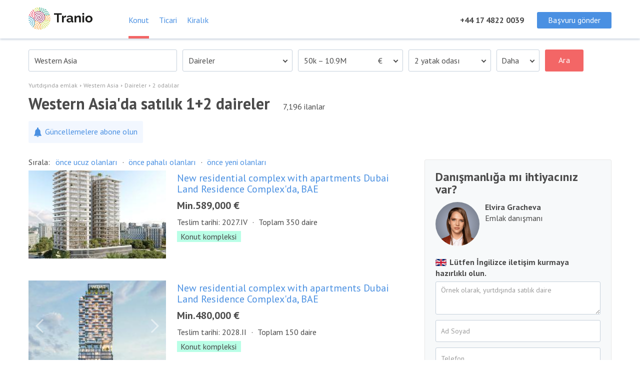

--- FILE ---
content_type: text/html; charset=utf-8
request_url: https://tranio.com.tr/western_asia/apartments/2-bedroom/
body_size: 81970
content:


<!DOCTYPE html>
<html lang="tr" prefix="og: https://ogp.me/ns#">
    <head>
        



    
    <!-- Google Tag Manager -->
    <script>(function(w,d,s,l,i){w[l]=w[l]||[];w[l].push({'gtm.start':
    new Date().getTime(),event:'gtm.js'});var f=d.getElementsByTagName(s)[0],
    j=d.createElement(s),dl=l!='dataLayer'?'&l='+l:'';j.async=true;j.src=
    'https://www.googletagmanager.com/gtm.js?id='+i+dl;f.parentNode.insertBefore(j,f);
    })(window,document,'script','dataLayer','GTM-M5NNXPPC');</script>
    <!-- End Google Tag Manager -->
    

    



        <meta http-equiv="Content-Type" content="text/html;charset=UTF-8" />
        <meta name="viewport" content="width=device-width" />
        
             <meta name="robots" content="noyaca, noodp, max-snippet:-1, max-image-preview:large, max-video-preview:-1" />
        

        <meta property="og:locale" content="tr_TR" />
        <meta property="og:site_name" content="Tranio" />
        <meta property="fb:admins" content="mikhail.bulanov" />
        <meta property="fb:admins" content="vozamchak" />
        <meta name="format-detection" content="telephone=no" />
        <link rel="canonical" href="https://tranio.com.tr/western_asia/apartments/2-bedroom/" />
        
        
        <meta property="og:url" content="https://tranio.com.tr/western_asia/apartments/2-bedroom/" />
        
    
    
    
    
    <meta name="keywords" content="Western Asia&#39;da satılık 1+2 daireler, Western Asia&#39;da 1+2 daireler, Western Asia&#39;da 1+2 daireler satın al, Western Asia&#39;da satılık 1+2 odalı daireler, Western Asia&#39;da 1+2 odalı daireler, Western Asia&#39;da 1+2 odalı daireler satın al" />
    <meta name="description" content="✔ Western Asia&#39;da satılık daireler (2 odalılar): 7,196 teklif var.
✔ 50,000€ dan başlayan fiyatlarla Western Asia&#39;da daireler (2 odalılar) satın alabilirsiniz.
✔ Danışma ve uzman görüşü alabilirsiniz." />

    <meta property="og:type" content="website" />
    <meta property="og:title" content="Western Asia&#39;da satılık 1+2 daireler – Western Asia&#39;da 1+2 daireler satın al - Tranio" />
    <meta property="og:description" content="✔ Western Asia&#39;da satılık daireler (2 odalılar): 7,196 teklif var.
✔ 50,000€ dan başlayan fiyatlarla Western Asia&#39;da daireler (2 odalılar) satın alabilirsiniz.
✔ Danışma ve uzman görüşü alabilirsiniz." />
    <meta property="og:image" content="https://tranio.com.tr/photos/adt/8d11a87e/38431233/894x1024.jpg" />
    <meta name="mindbox_categories" content="216266" />


    <meta name="page_type" content="location" />
    <meta name="lead_form_analytics_type" content="Residential" />


        <title>Western Asia&#39;da satılık 1+2 daireler – Western Asia&#39;da 1+2 daireler satın al - Tranio</title>
        
            <link rel="icon" href="/favicon.ico">
            <link rel="shortcut icon" href="/favicon.ico">
            <link rel="apple-touch-icon" sizes="180x180" href="/favicons/apple-touch-icon-180x180.png">
            <link rel="apple-touch-icon" sizes="57x57" href="/favicons/apple-touch-icon-57x57.png">
            <link rel="apple-touch-icon" sizes="60x60" href="/favicons/apple-touch-icon-60x60.png">
            <link rel="apple-touch-icon" sizes="72x72" href="/favicons/apple-touch-icon-72x72.png">
            <link rel="apple-touch-icon" sizes="76x76" href="/favicons/apple-touch-icon-76x76.png">
            <link rel="apple-touch-icon" sizes="114x114" href="/favicons/apple-touch-icon-114x114.png">
            <link rel="apple-touch-icon" sizes="120x120" href="/favicons/apple-touch-icon-120x120.png">
            <link rel="apple-touch-icon" sizes="144x144" href="/favicons/apple-touch-icon-144x144.png">
            <link rel="apple-touch-icon" sizes="152x152" href="/favicons/apple-touch-icon-152x152.png">
            <link rel="apple-touch-icon" sizes="167x167" href="/favicons/apple-touch-icon-167x167.png">
            <link rel="icon" type="image/png" sizes="96x96" href="/favicons/android-chrome-96x96.png">
            <link rel="icon" type="image/png" sizes="32x32" href="/favicons/favicon-32x32.png">
            <link rel="icon" type="image/png" sizes="192x192" href="/favicons/android-chrome-192x192.png">
            <link rel="icon" type="image/png" sizes="16x16" href="/favicons/favicon-16x16.png">
            <link rel="manifest" href="/favicons/site.webmanifest">
            <link rel="mask-icon" href="/favicons/safari-pinned-tab.svg" color="#16a0ed">
            <meta name="msapplication-TileColor" content="#2b5797">
            <meta name="msapplication-TileImage" content="/favicons/mstile-144x144.png">
            <meta name="theme-color" content="#ffffff">
        
        
            
                <link rel="preload" href="https://fonts.googleapis.com/css?family=PT+Sans:400,700&amp;subset=cyrillic,cyrillic-ext,latin-ext&amp;display=swap" as="style" onload="this.rel='stylesheet'">
            
        
        <script nomodule src="https://polyfill.io/v3/polyfill.min.js?features=IntersectionObserver%2CArray.from%2CArray.prototype.forEach%2CNodeList.prototype.forEach"></script>
        
    
    <style type="text/css">.tranio-nowrap{white-space:nowrap}*,*:before,*:after{box-sizing:inherit}html,body,div,span,applet,object,iframe,h1,h2,h3,h4,h5,h6,p,blockquote,pre,a,abbr,acronym,address,big,cite,code,del,dfn,em,img,ins,kbd,q,s,samp,small,strike,strong,sub,sup,tt,var,b,u,i,center,dl,dt,dd,ol,ul,li,fieldset,form,label,legend,table,caption,tbody,tfoot,thead,tr,th,td,article,aside,canvas,details,embed,figure,figcaption,footer,header,hgroup,menu,nav,output,ruby,section,summary,time,mark,audio,video,input,textarea,select{margin:0;padding:0;border:0;font-size:inherit;font:inherit;vertical-align:baseline}strong,b{font-weight:700}article,aside,details,figcaption,figure,footer,header,hgroup,menu,nav,section,main{display:block}ol,ul{list-style:none}blockquote,q{quotes:none}blockquote:before,q:before,blockquote:after,q:after{content:'';content:none}table{border-collapse:collapse;border-spacing:0}html{font:normal 16px/22px 'PT Sans',sans-serif;color:#4a4a4a;box-sizing:border-box;background:#fff;min-width:360px}html:lang(fa){font:normal 16px/22px 'Vazir',Arial,Helvetica,sans-serif}body{position:relative;width:100%;min-height:100%}*{-webkit-font-smoothing:antialiased!important;font-smoothing:always;-moz-osx-font-smoothing:grayscale}a{color:#4a90e2;text-decoration:none;transition:color 0.2s linear;cursor:pointer}a:link,a:visited,a:focus,a:active{color:#4a90e2}a:hover{color:#0358B2}input::placeholder{color:#9b9b9b;user-select:none;font:normal 14px/22px 'PT Sans',sans-serif}input::placeholder:lang(fa){font:normal 14px/22px 'Vazir',Arial,Helvetica,sans-serif}textarea::placeholder{color:#9b9b9b;user-select:none;font:normal 14px/22px 'PT Sans',sans-serif}textarea::placeholder:lang(fa){font:normal 14px/22px 'Vazir',Arial,Helvetica,sans-serif}input,textarea{-webkit-appearance:none}input[autocomplete="off"]::-webkit-contacts-auto-fill-button,input[autocomplete="off"]::-webkit-credentials-auto-fill-button{visibility:hidden;display:none!important;pointer-events:none;height:0;width:0;margin:0}@media all and (min-width:770px){body{display:flex;flex-direction:column}html,body{height:100%}.page{flex-grow:1;flex-shrink:0}}main{position:relative;min-height:calc(100% - 77px)}section{position:relative}.wrapper{position:relative;width:100%;min-width:360px;max-width:550px;padding:0 22px;margin:0 auto}.wrapper:after{content:"";display:table;clear:both}.ovh-wrapper{overflow:hidden}.cookie-policy{position:fixed;bottom:100%;opacity:0;transition:opacity 0.4s ease-in 0.1s}._grid{background-image:url(/i/main/grid-11.svg)!important}._hide,.on-hide{display:none!important}.clearfix:after{content:"";display:table;clear:both}html[lang="ru"] .mgo-number{visibility:visible}.dot{display:inline-block;width:22px;text-align:center;line-height:20px}.dot:after{content:"\00B7";font-style:normal}.line{display:block;width:100%;height:1px;background:#e7e7e7}.hyphenate{word-break:break-all;word-break:break-word;hyphens:auto}._disable{pointer-events:none;opacity:0.7;color:gray}._inactive *{pointer-events:none}._inactive .input{color:#9b9b9b;border-color:#9b9b9b;cursor:default}._inactive .button,._inactive .button:hover{background:#e7e7e7;color:#333;cursor:default}img:not([src]):not([srcset]){visibility:hidden}._loading{position:relative;opacity:0.6;transition:opacity 0.3s;pointer-events:none}._loading:before{content:'';display:block;position:absolute;top:0;right:0;bottom:0;left:0}.tranio-emoji{display:inline;width:1em;height:1em;vertical-align:middle;transform:translate(2px,-1px);object-fit:contain}.display-contents{display:contents}@media all and (min-width:770px){.wrapper{width:770px;min-width:770px;max-width:770px;position:relative;margin:0 auto}}@media all and (min-width:1231px){.wrapper{width:1210px;min-width:1210px;max-width:1210px;position:relative;margin:0 auto}}.input{position:relative;display:block}.input input,.input textarea{display:block;width:100%;background:#fff;font-size:16px;color:#4a4a4a;outline:none;border:1px solid #c6d0dc;border-radius:3px;appearance:none}.input input:focus,.input textarea:focus{border-color:#92A2B5}.input input:disabled,.input textarea:disabled{opacity:0.5;background-color:#fafafa}.input input{height:33px;padding:1px 9px 3px}.input input[type='number']{-moz-appearance:textfield}.input textarea{max-width:100%;height:144px;padding:5px 10px 4px;line-height:22px}.input.on-error input,.input._error input,.input.on-error textarea,.input._error textarea{background:#FFF9F9;border-color:#f36666}.input[data-unit]:after{content:attr(data-unit);margin:0 0 0 11px}.input.on-digital,.input._digital{display:table;border:1px solid #c6d0dc;border-radius:3px;background:#fff}.input.on-digital input,.input._digital input{text-align:right;display:table-cell;height:32px;padding:4px 10px 7px 0;vertical-align:top;border:none}.input.on-digital input::-webkit-outer-spin-button,.input._digital input::-webkit-outer-spin-button,.input.on-digital input::-webkit-inner-spin-button,.input._digital input::-webkit-inner-spin-button{appearance:none;margin:0}.input.on-digital:before,.input._digital:before{content:attr(data-text);display:table-cell;padding:4px 11px 6px;font-size:14px;color:#4a4a4a;vertical-align:top}.input.on-digital._error,.input._digital._error{border-color:#f36666}.input.on-digital._error:before,.input._digital._error:before{background:#FFF9F9}.input.on-digital.on-disabled input,.input._digital.on-disabled input{background-color:#fafafa}.input.on-digital.on-disabled:before,.input._digital.on-disabled:before{background-color:#fafafa}.input.on-large input,.input.on-large textarea{height:44px;font-size:16px}.input.on-squash textarea{border:1px solid #c6d0dc}.input.on-squash textarea:focus{border-color:#f5a623}@media all and (min-width:770px){.input input{height:44px;padding:10px 10px 12px}}.input-error{color:#f36666;font-size:12px;line-height:11px;padding:11px 0 0}.input-error:empty{display:none}.form_error{font-size:12px;color:#f36666}.button{display:block;font-size:14px;font-weight:700;text-align:center;color:#fff;padding:5px 0 7px;background:#f36666;border-radius:3px;letter-spacing:0.04px;box-sizing:border-box}.button:hover{cursor:pointer;background:#e65454}.button.on-green{background:#B8E986;color:#333}.button.on-green:hover{background:#92C85B}.button.on-blue{color:#4a90e2;font-weight:400;border:1px solid;padding:4px 0 6px;background:rgba(255,255,255,0)}.button.on-blue:hover{color:#0358B2}.button.on-large{height:55px;font-size:20px;font-weight:400;padding:15px 0 13px}.button.on-disabled,.button[disabled="disabled"]{background:#e7e7e7;color:#333;cursor:default}.button.on-disabled:hover,.button[disabled="disabled"]:hover{background:#e7e7e7}a.button{color:#fff}.input-dropdown{position:absolute;top:100%;left:0;height:44px;margin:11px 0 0;padding:10px;background:#fff;border:1px solid #c6d0dc;border-radius:3px;z-index:5;white-space:nowrap}.input-dropdown._show{display:block}.input-dropdown:after{content:"";position:absolute;top:-8px;left:20px;width:20px;height:8px;background:url(/i/main/popups_arrow.svg) no-repeat;background-size:cover}.overlay{overflow:hidden!important;position:fixed;left:0;right:0;touch-action:none}.overlay body{position:relative;touch-action:none}.overlay body:after{content:"";z-index:20;position:fixed;top:0;bottom:0;left:0;right:0;background-color:rgba(84,110,133,0.6)}.lock-scroll{overflow:hidden!important;position:fixed;left:0;right:0;touch-action:none}.lock-scroll body{position:relative;touch-action:none}.lock-scroll body:after{content:"";z-index:20;position:fixed;top:0;bottom:0;left:0;right:0;background-color:rgba(84,110,133,0.6)}.lock-scroll body{position:relative;touch-action:none}.lock-scroll body:after{content:"";z-index:20;position:fixed;top:0;bottom:0;left:0;right:0;background-color:rgba(84,110,133,0.6)}._loading{position:relative;opacity:0.6;transition:opacity 0.3s;pointer-events:none}._loading:before{content:'';display:block;position:absolute;top:0;right:0;bottom:0;left:0}.footer{position:relative;background:#fff}.footer .wrapper{z-index:1}.footer-inner{padding:22px 0 154px;text-align:center;box-shadow:inset 0 1px 0 0 #e7e7e7}.footer-nav{display:flex;justify-content:center;flex-wrap:wrap;padding:5px 0 1px}.footer-nav:lang(ru){padding:9px 0 1px}.footer-nav-item{margin:0 15px 11px}.footer-nav-login{width:100%;margin:11px 0 11px}.footer-nav-login a{display:block;width:187px;height:44px;line-height:42px;border:1px solid;border-radius:3px;margin:0 auto}.footer-langs{display:inline-block;position:relative;width:187px;height:44px;margin-bottom:40px}.footer-langs #arrow-img{margin-left:13px;background:0 3px no-repeat url(/i/icons/arrow-down.svg);display:inline-block;width:11px;height:11px;transition:transform 0.2s ease}.footer-langs.show #arrow-img{transform:rotate(180deg)}.footer-langs.show .footer-menu{transform:scaleY(1)}.footer-langs .footer-btn{line-height:42px;border:1px solid;border-radius:3px;width:100%;height:100%;color:#4a90e2;background:white;font-weight:400;font-size:16px;cursor:pointer}.footer-langs .footer-menu{position:absolute;box-sizing:border-box;bottom:56px;background:#FFFFFF;box-shadow:0 4px 14px #C6D0DC;border-radius:16px;width:100%;overflow:hidden;padding:21px 0;transform:scaleY(0);transform-origin:bottom;transition:transform 0.1s ease}.footer-langs .footer-menu span:after{content:'';background:no-repeat url('/i/icons/checkmark.svg');margin:auto 0 auto auto;padding-right:23px;display:inline-block;width:33px;height:9px}.footer-langs .footer-menu a,.footer-langs .footer-menu span{padding-left:21px;color:#4A4A4A;line-height:33px;display:flex;justify-content:flex-start}.footer-langs .footer-menu a:hover,.footer-langs .footer-menu span:hover{background:#F2F7FF}.footer-langs:lang(fa) #arrow-img{margin-right:13px}.footer-langs:lang(fa) a,.footer-langs:lang(fa) span{padding-right:21px}.footer-copyright{font-size:14px}.footer-copyright{margin:0 0 5px}.footer-social{height:22px}.footer-social a{display:inline-block;background:no-repeat 0 0}.footer-social a img{display:block;width:22px;height:22px}.footer-social a + a{margin:0 0 0 11px}.footer-bg{display:block;position:absolute;left:50%;bottom:0;width:100%;height:144px;transform:translateX(-50%);z-index:0;object-position:center}@media all and (min-width:770px){.footer .wrapper{padding:0 11px}.footer-inner{padding-bottom:54px}.footer-nav{margin:0 0 7px;padding:5px 0 0}.footer-nav:lang(ru){padding:5px 0 0}.footer-nav-item{order:1}.footer-nav-login{order:2;margin:22px 0 15px}.footer-copyright{font-size:16px}.footer-copyright{margin:0 0 7px}.footer-bg{display:none}.footer-langs{margin-bottom:18px}}@media all and (min-width:1231px){.footer-inner{padding-top:33px}.footer-nav{margin:0 0 7px}.footer-nav-login{padding:0;order:4;width:auto;margin:0 15px 11px}.footer-nav-login a{display:inline;border:none;line-height:22px;border-radius:0}.footer-langs{margin-bottom:18px}}</style>

    <style type="text/css">.tranio-nowrap{white-space:nowrap}.breadcrumbs{display:none;flex-wrap:wrap}.breadcrumbs li:not(:last-of-type){position:relative;padding:0 12px 0 0}.breadcrumbs li:not(:last-of-type):after{content:'';position:absolute;top:16px;right:5px;width:3px;height:3px;border-right:1px solid #9b9b9b;border-bottom:1px solid #9b9b9b;transform:rotate(-45deg)}.breadcrumbs a,.breadcrumbs span.link-less{display:block;padding:6px 0 0;height:22px;font-size:12px}.breadcrumbs a,.breadcrumbs span.link-less{color:#9b9b9b}.breadcrumbs a:hover{text-decoration:underline}@media all and (min-width:770px){.breadcrumbs{display:flex}}.pp{position:relative;box-sizing:border-box;width:100%;height:34px;z-index:5}.pp,.pp .pp-list{background:#fff;border:1px solid #c6d0dc;border-radius:3px}.pp .pp-selected{display:block}.pp .pp-selected a{pointer-events:none;color:#4a4a4a;text-decoration:none;transition:color 0.2s linear;cursor:pointer}.pp .pp-selected a:link,.pp .pp-selected a:visited,.pp .pp-selected a:focus,.pp .pp-selected a:active{color:#4a4a4a}.pp .pp-selected a:hover{color:#4a4a4a}.pp .pp-more,.pp .pp-more-counter{display:none}.pp .pp-add,.pp .pp-selected .place,.pp .ad{font-size:14px;min-height:32px;padding:4px 11px 5px;color:#9b9b9b;user-select:none}.pp .pp-add.on-replace,.pp .pp-selected .place.on-replace,.pp .ad.on-replace{display:none}.pp .pp-add .placeholder,.pp .pp-selected .place .placeholder,.pp .ad .placeholder{color:#98999e}.pp .pp-selected .place{color:#4a4a4a}.pp .pp-search{padding:0 77px 0 0}.pp .pp-search input[type="text"]{display:block;width:100%;height:32px;font-size:16px;padding:3px 11px 5px;outline:none;border:none;border-radius:3px}.pp .pp-search input[type="text"]:focus{box-shadow:none}.pp .pp-add{cursor:text}.pp .pp-list{position:absolute;top:100%;right:-1px;left:-1px;margin:11px 0 0;padding:10px 0 10px}.pp .pp-list .pp-loader{color:#4a4a4a}.pp .pp-list .place a,.pp .pp-list .ad a{display:block}.pp .pp-list .place a,.pp .pp-list .ad a,.pp .pp-list .pp-loader,.pp .pp-list .pp-result{padding:11px 21px 11px}.pp .pp-list .place.on-hover,.pp .pp-list .pp-loader.on-hover,.pp .pp-list .pp-result.on-hover,.pp .pp-list .ad.on-hover{background-color:#F0F3F5;border-color:#F0F3F5}.pp .pp-list .place a::after{content:attr(data-count);margin-left:5px;color:#7c7c7c}.pp .pp-list:before{content:"";position:absolute;top:-8px;left:20px;width:20px;height:8px;background:url(/i/widgets/pp-dd-arrow.svg) no-repeat;background-size:cover}.pp .pp-result.on-nothing{padding:12px 21px 10px;font-weight:700}.pp .place-del{display:none}@keyframes show{0%{opacity:0}100%{opacity:1}}.pp-add,.pp-search,.pp-list,.pp-loader{display:none}.pp-add.on-show,.pp-search.on-show,.pp-list.on-show,.pp-loader.on-show{display:block;animation:show 0.3s forwards}.fancy-select.input-select{position:relative;font-size:16px;color:#4a4a4a}.fancy-select.input-select._error .trigger,.fancy-select.input-select.on-error .trigger{border:1px solid #f36666;background:#FFF9F9}.fancy-select.input-select .trigger{position:relative;height:33px;padding:3px 29px 6px 10px;overflow:hidden;white-space:nowrap;cursor:pointer;border-radius:3px;background:#FFF;border:1px solid #c6d0dc;user-select:none}.fancy-select.input-select .trigger:after{content:"";width:11px;height:7px;position:absolute;top:13px;right:9px;background:url(/i/main/select-arrow.svg) no-repeat}.fancy-select.input-select .trigger.open{border-radius:3px 3px 0 0}.fancy-select.input-select .trigger.open:after{transform:rotate(-180deg)}.fancy-select.input-select .options{display:none;width:100%;position:absolute;top:100%;left:0;border:1px solid #c6d0dc;border-top:0;background:#FFF;border-radius:0 0 3px 3px;z-index:12;overflow:hidden}.fancy-select.input-select .options.open{display:block}.fancy-select.input-select .options.overflowing.open{top:auto;bottom:calc(100% - 1px);border-radius:3px 3px 0 0;box-shadow:0 4px 0 -1px #fff}.fancy-select.input-select .options [class^='optgroup-'] .option{padding-left:20px}.fancy-select.input-select .options li{min-height:33px;padding:6px 11px 0}.fancy-select.input-select .options li.label{font-weight:700}.fancy-select.input-select .options li.hover{cursor:pointer;background:#F0F3F5}.fancy-select.input-select .input-dropdown{left:auto;right:0}.fancy-select.input-select .input-dropdown:after{left:auto;right:17px}.fancy-select.input-select-inline{position:relative;display:inline}.fancy-select.input-select-inline .trigger{display:inline;color:#4a90e2;cursor:pointer}.fancy-select.input-select-inline .trigger.open,.fancy-select.input-select-inline .trigger:hover{color:#0358B2}.fancy-select.input-select-inline .trigger:after{content:'';display:inline-block;width:10px;height:7px;margin:0 0 0 3px;vertical-align:baseline;background:no-repeat 0 0 url([data-uri])}.fancy-select.input-select-inline .trigger:hover:after{background:no-repeat 0 0 url([data-uri])}.fancy-select.input-select-inline .options{display:none;position:absolute;top:100%;left:50%;transform:translateX(-50%);padding:10px 0;margin:7px 0 0;background:#FFF;border:1px solid #c6d0dc;border-radius:3px;z-index:12;white-space:nowrap}.fancy-select.input-select-inline .options:after{content:'';display:block;position:absolute;top:-9px;left:50%;transform:translateX(-50%);width:21px;height:9px;background:no-repeat 0 0 url([data-uri]);background-size:21px 18px}.fancy-select.input-select-inline .options.open{display:block}.fancy-select.input-select-inline .options.overflowing.open{top:auto;bottom:calc(100% - 1px);border-radius:3px 3px 0 0;box-shadow:0 4px 0 -1px #fff}.fancy-select.input-select-inline .options.overflowing.open:after{top:100%;background-position:21px -18px}.fancy-select.input-select-inline .options [class^='optgroup-'] .option{padding-left:20px}.fancy-select.input-select-inline .options li{min-height:33px;padding:5px 22px 0}.fancy-select.input-select-inline .options li.label{font-weight:700}.fancy-select.input-select-inline .options li.hover{cursor:pointer;background:#f7f9fa}@media all and (min-width:770px){.input-select.fancy-select{font-size:16px}.input-select.fancy-select .trigger{height:44px;padding:9px 29px 11px 10px}.input-select.fancy-select .trigger:after{top:18px}}[data-class="input-select-inline"]{display:inline;color:#4a90e2;cursor:pointer;background:rgba(255,255,255,0);outline:none;appearance:none}@media all and (min-width:770px){.partner-filter .input input:not([type='checkbox']):not([type='radio']),.partner-edit .input input:not([type='checkbox']):not([type='radio']),.sales-partners .input input:not([type='checkbox']):not([type='radio']),.agents_popup .input input:not([type='checkbox']):not([type='radio']){height:33px;padding:1px 9px 3px;font-size:14px}.partner-filter .fancy-select.input-select,.partner-edit .fancy-select.input-select,.sales-partners .fancy-select.input-select,.agents_popup .fancy-select.input-select{font-size:16px}.partner-filter .fancy-select.input-select .trigger,.partner-edit .fancy-select.input-select .trigger,.sales-partners .fancy-select.input-select .trigger,.agents_popup .fancy-select.input-select .trigger{height:34px;padding:5px 29px 4px 10px}.partner-filter .fancy-select.input-select .trigger:after,.partner-edit .fancy-select.input-select .trigger:after,.sales-partners .fancy-select.input-select .trigger:after,.agents_popup .fancy-select.input-select .trigger:after{top:13px}}.btn{display:block;padding:5px 8px 6px 8px;color:#fff;font-size:14px;text-align:center;letter-spacing:0.04px;border-radius:3px;background:#f36666;-webkit-appearance:none}.btn:hover{cursor:pointer;background:#e65454}.btn.green{color:#333;background:#B8E986}.btn.green:hover{background:#92C85B}.btn.blue,.btn.red,.btn.white{padding:4px 0 5px;border:1px solid;background:rgba(255,255,255,0)}.btn.blue{color:#4a90e2}.btn.blue:hover{color:#0358B2}.btn.blue.m-large{padding:9px 0 11px}.btn.red{color:#f36666}.btn.red:hover{color:#e65454}.btn.white{color:#fff}.btn.white:hover{color:#fff}.btn.blue-fill{background:#4a90e2}.btn.blue-fill:hover{background:#0358B2}.btn.m-large{padding:10px 0 12px;font-size:16px}.btn.disabled,.btn[disabled="disabled"],.btn.on-disabled{color:#333;cursor:default;background:#e7e7e7}.btn.disabled:hover,.btn[disabled="disabled"]:hover,.btn.on-disabled:hover{background:#e7e7e7;color:#333}a.btn{}a.btn:link,a.btn:visited,a.btn:focus,a.btn:active,a.btn:hover{color:#fff}a.btn.blue:link,a.btn.blue:visited,a.btn.blue:focus,a.btn.blue:active,a.btn.blue:hover{color:#4a90e2}a.btn.blue:hover{color:#0358B2}a.btn.green:hover{color:#333}@media all and (min-width:770px){.btn{width:auto;padding:10px 8px 12px 8px;font-size:16px}.btn.blue,.btn.red{padding:9px 8px 11px 8px}.btn.d-small{padding:5px 0 6px;font-size:14px}}.spoiler{position:relative}.spoiler input{top:0;width:0;height:0;position:absolute;visibility:hidden}.spoiler input:checked ~ label:before{content:attr(data-hide-text)}.spoiler label{color:#4a90e2;text-decoration:none;transition:color 0.2s linear;cursor:pointer}.spoiler label:link,.spoiler label:visited,.spoiler label:focus,.spoiler label:active{color:#4a90e2}.spoiler label:hover{color:#0358B2}.spoiler label:before{content:attr(data-show-text)}.spoiler input:checked ~ .spoiler-content{height:auto!important}.spoiler-content{overflow:hidden}@media all and (min-width:1231px){.spoiler.only-mobile input,.spoiler.only-mobile label{display:none}.spoiler.only-mobile .spoiler-content{height:auto!important}}.tranio-vacation{margin:-11px 0 22px}.catalog section.tranio-vacation{box-shadow:none;margin:66px 0 44px}.tranio-vacation ~ .roster{margin-top:44px}.tranio-vacation .wrapper{padding:22px 22px 44px}.tranio-vacation-title{color:#fff;font-size:32px;line-height:33px;font-weight:700;padding:3px 0 8px;margin:0 0 11px}.tranio-vacation-video{position:absolute;top:0;bottom:0;left:0;right:0;object-fit:cover;object-position:-110px 50%}.tranio-vacation-places{display:flex;flex-flow:wrap;margin:0 0 11px}.tranio-vacation-places li{min-width:88px;border-radius:80px;text-align:center;background:#fff;margin:0 11px 11px 0}.tranio-vacation-places li:last-child{margin-right:0}.tranio-vacation-places a{display:block;padding:11px 22px}.tranio-vacation-btn{margin:0 0 22px}.tranio-vacation-advantages{padding-right:50px}.tranio-vacation-advantages li{display:flex;align-items:center;padding:2px 0 9px}.tranio-vacation-advantages li + li{margin:11px 0 0}.tranio-vacation-advantages img{display:block;width:44px;height:44px}.tranio-vacation-advantages p{font-size:20px;font-weight:700;color:#fff;margin-left:11px}.tranio-vacation-popup .mfp-content{height:100%}.tranio-vacation-popup .mfp-window{padding:11px 22px 0}.lf.lf-popups.vacation-popup-lead .lf-phone{order:2}.lf.lf-popups.vacation-popup-lead .lf-email{order:3}@media all and (min-width:770px){.tranio-vacation-video{object-position:50% 50%}.tranio-vacation-popup .mfp-content{height:auto}.tranio-vacation-popup .mfp-window{padding:22px 44px 33px 33px}}@media all and (min-width:1231px){.tranio-vacation{margin:33px 0 11px}.catalog section.tranio-vacation{margin:44px 0}.tranio-vacation .wrapper{display:grid;grid:min-content / 715px 1fr;grid-auto-flow:column;gap:0 66px;align-items:start;padding:33px 77px 77px}.tranio-vacation .wrapper:after{content:none}.tranio-vacation-title{font-size:40px;line-height:44px;padding:5px 0 6px}.tranio-vacation-video{width:1166px;border-radius:3px;margin:0 auto}.tranio-vacation-places{margin:0 0 22px}.tranio-vacation-btn{width:330px;margin:0}.tranio-vacation-advantages{grid-column:2 / 2;grid-row:span 3;align-self:end}.tranio-vacation-advantages li + li{margin:22px 0 0}.tranio-vacation-popup{display:contents}}.catalog .tpb{margin:11px 0 66px}.tpb-inner{background-color:#D1E5FD;box-shadow:-33vw 0 0 0 #D1E5FD,33vw 0 0 0 #D1E5FD;padding:11px 0 33px}.tpb-inner.montenegro{color:#295589;padding-bottom:0}.tpb-title{font-size:32px;line-height:33px;font-weight:700;padding:4px 0 7px;margin:0 0 11px}.tpb .tpb-inner.all-ru .tpb-title{padding-top:5px;padding-bottom:6px;font-size:28px;margin:0}.tpb-advantages{font-size:20px;margin:0 0 11px}.tpb-description{padding:4px 0 7px;font-size:18px}.tpb-description p{margin-bottom:11px}.tpb-advantages-item{display:flex;align-items:center;min-height:55px;padding:3px 0 8px 66px;background:no-repeat}.tpb-advantages-item + .tpb-advantages-item{margin:11px 0 0}.tpb-advantages-item--invest-and-resort{background-image:url(/i/icons/invest-and-resort.svg)}.tpb-advantages-item--projects-for-residence{background-image:url(/i/icons/projects-for-residencce.svg)}.tpb-label{position:absolute;padding:6px 21px 5px;background:rgba(255,255,255,0.85);border-radius:40px;font-weight:700;font-size:16px;line-height:22px;color:#295589;left:21px;top:22px;z-index:1}.montenegro .tpb-advantages-item{width:250px;padding-left:55px}.tpb-inner.turkey .tpb-title,.tpb-inner.dubai .tpb-title,.tpb-inner.turkey .tpb-advantages-item,.tpb-inner.dubai .tpb-advantages-item{color:#295589}.tpb-inner.turkey .tpb-advantages-item--invest,.tpb-inner.dubai .tpb-advantages-item--invest{background-image:url(/i/icons/invest.svg)}.tpb-inner.turkey .tpb-advantages-item--legal,.tpb-inner.dubai .tpb-advantages-item--legal{background-image:url(/i/icons/legal.svg)}.tpb-with-asterisk{color:#6B84A0;font-size:12px;line-height:22px;font-style:italic;padding-top:6px;padding-bottom:5px}#tpb_popup .mfp-content{height:100%}#tpb_popup .mfp-window{padding-top:18px}#tpb_popup .lf-fields *{order:0}.tpb-close{display:block;position:absolute;top:2px;right:2px;width:40px;height:40px;padding:0;background:rgba(0,0,0,0) url(/i/main/popup-close.svg) no-repeat 50%;background-size:20px 20px;cursor:pointer}.tpb-close + .tpb-title{padding-right:11px}.btn.m-large.details-tpb-bth{background:none;border:1px solid #fff}.btn + .details-tpb-bth{margin-top:11px}.tpb .tpb-inner.airplane-format{padding:0;display:flex;flex-wrap:wrap;justify-content:space-between}.tpb .tpb-inner.airplane-format .tpb-title{font-size:28px;padding:5px 0 6px;margin:0 0 14px}.tpb .tpb-inner.airplane-format .tpb-description{display:flex;flex-direction:column;padding:0 50px 0 22px;margin-bottom:19px}.tpb .tpb-inner.airplane-format .tpb-description li{position:relative;margin-bottom:11px}.tpb .tpb-inner.airplane-format .tpb-description li:before{content:"—";position:absolute;top:0;left:-26px}.tpb-airplane-format{color:white;padding:11px 0 33px 0;background-color:#4A90E2;box-shadow:-33vw 0 0 0 #4A90E2,33vw 0 0 0 #4A90E2}.tpb-airplane-format-note{display:none}.tpb .tpb-inner.airplane-format.airplane-format--hungary-residence{background:none;box-shadow:none;border-radius:16px;margin-top:33px;background:linear-gradient(184deg,transparent 240px,#F2F7FF 241px),no-repeat top center url(/i/b-projects/hungary_residence_small.jpg);background-size:contain;padding:235px 22px 2px 33px}.tpb .tpb-inner.airplane-format.airplane-format--hungary-residence .tpb-airplane-format{color:#295589;box-shadow:none;background-color:rgba(0,0,0,0)}.tpb .tpb-inner.airplane-format.airplane-format--hungary-residence .tpb-title{font-size:25px;line-height:28px}.tpb .tpb-inner.airplane-format.airplane-format--hungary-residence .tpb-description{font-size:16px;padding:0;line-height:22px;margin-bottom:5px}.tpb .tpb-inner.airplane-format.airplane-format--hungary-residence .tpb-description li{background:url("/i/icons/list-check.svg") no-repeat left 4px;padding-left:24px}.tpb .tpb-inner.airplane-format.airplane-format--hungary-residence .tpb-description li:before{content:none}@media all and (min-width:770px){.tpb-close{top:0;right:22px}.catalog .tpb{margin:33px 0 77px}.catalog .tpb .tpb-inner{padding:22px 22px 44px 33px;box-shadow:none}.catalog .tpb .tpb-inner.all-ru{margin-bottom:0}.tpb .tpb-inner{margin-bottom:11px}.tpb .tpb-inner.all-ru .tpb-title{font-size:32px}.tpb .tpb-inner.all-ru .btn.m-large.tpb-btn{padding:10px 32px 12px}.tpb-label{left:auto;right:21px}.btn.m-large.tpb-btn{display:inline-block;padding:10px 22px 12px}.btn.m-large.details-tpb-bth{display:inline-block;padding:9px 34px 11px}.btn + .details-tpb-bth{margin-top:0;margin-left:11px}#tpb_popup .mfp-content{height:auto}#tpb_popup .mfp-window{width:462px}.tpb-description{font-size:20px}.tpb .tpb-inner.airplane-format .tpb-description.special-mod-to-be-renamed{display:flex}.tpb .tpb-inner.airplane-format .tpb-subtitle{display:none}.tpb .tpb-inner.airplane-format.airplane-format--hungary-residence{background:none;background-color:#F2F7FF;box-shadow:none;padding:22px 22px 44px 33px}.tpb .tpb-inner.airplane-format.airplane-format--hungary-residence .tpb-airplane-format{color:#295589;background-color:rgba(0,0,0,0);box-shadow:none}.tpb .tpb-inner.airplane-format.airplane-format--hungary-residence .tpb-title{width:660px;line-height:33px}.tpb .tpb-inner.airplane-format.airplane-format--hungary-residence .tpb-description{width:660px;display:grid;grid-template-columns:30% 35% 30%;font-size:20px;padding:3px 0 8px}.tpb .tpb-inner.airplane-format.airplane-format--hungary-residence .tpb-description li{background:none;margin:0;padding:0}.tpb .tpb-inner.airplane-format.airplane-format--hungary-residence .tpb-description li:first-child{margin:0;width:auto;padding-right:18px}.tpb .tpb-inner.airplane-format.airplane-format--hungary-residence .tpb-description li + li{padding-left:18px;margin-top:0}.tpb .tpb-inner.airplane-format.airplane-format--hungary-residence .tpb-description li:before{content:none}.tpb .tpb-inner.airplane-format.airplane-format--hungary-residence .tpb-description li + li:after{content:"";position:absolute;left:0;top:4px;bottom:0;border-left:1px solid #295589;display:block;width:1px}}@media all and (min-width:1231px){.catalog .tpb{margin:22px 0 77px}.tpb .tpb-inner.all-ru{padding:22px 451px 44px 33px}.tpb-inner{padding:22px 562px 44px 33px;box-shadow:none;border-radius:3px}.tpb-inner.turkey{background:no-repeat bottom 0 right 11px url(/i/main/city-program-turkey.svg) #D1E5FD}.tpb-inner.dubai{background:no-repeat bottom 0 right 11px url(/i/main/city-program-dubai.svg) #D1E5FD}.tpb-inner.montenegro{background:no-repeat bottom 0 right 29px url(/i/main/city-program-extansion-en.svg) #D1E5FD}.tpb-inner.montenegro:lang(ru){background-image:url(/i/main/city-program-extansion-ru.svg)}.tpb-inner.portugal{background:no-repeat bottom 0 right 29px url(/i/main/city-program-change-en.svg) #D1E5FD}.tpb-inner.portugal:lang(ru){background-image:url(/i/main/city-program-change-ru.svg)}.tpb-inner.all-ru{background:no-repeat bottom 0 right 29px url(/i/main/city-programm-all-ru.png) #D1E5FD}.tpb-inner.all-ru:lang(ru){background-image:url(/i/main/city-programm-all-ru.png)}.tpb-advantages{display:flex;margin:0 0 22px}.tpb-inner.turkey .tpb-advantages,.tpb-inner.dubai .tpb-advantages{width:430px}.tpb-advantages-item{padding-left:55px}.tpb-advantages-item + .tpb-advantages-item{margin:0 0 0 33px}.tpb-with-asterisk{margin-top:11px}.tpb .tpb-inner.airplane-format{overflow:hidden;flex-wrap:nowrap;border-radius:16px;background:linear-gradient(120.5deg,#4A90E2 718px,#F2F7FF 719px)}.tpb .tpb-inner.airplane-format .tpb-title{font-size:32px;padding:4px 0 7px;margin:0 0 14px}.tpb .tpb-inner.airplane-format .tpb-description{padding:0;margin-bottom:19px;flex-direction:row;flex-wrap:nowrap}.tpb .tpb-inner.airplane-format .tpb-description li{width:210px;margin-right:33px}.tpb .tpb-inner.airplane-format .tpb-description li:first-child{margin-right:38px;width:170px}.tpb .tpb-inner.airplane-format .tpb-description li:first-child:before{display:none}.tpb .tpb-inner.airplane-format .tpb-description li:last-child{margin:0}.tpb .tpb-inner.airplane-format .tpb-description li:before{background:white;content:"";width:1px;height:39px;top:4px;left:-21px}.tpb-inner .tpb-airplane-format{box-shadow:none;position:relative;padding:22px 0 44px 33px;background-color:transparent}.tpb-inner .tpb-airplane-format .btn.m-large.tpb-btn{padding:10px 34px 12px}.tpb-inner .tpb-airplane-format-note{display:block;color:#295589;width:728px;box-shadow:none;padding:88px 50px 0 110px;background:no-repeat bottom 0 right 0 url(/i/main/european-residence-icon.svg)}.tpb-inner .tpb-airplane-format-note p{font-size:20px;padding:3px 0 8px;margin-bottom:11px}.tpb .tpb-inner.airplane-format--cyprus-passport{background:linear-gradient(119deg,#4A90E2 731px,#F2F7FF 719px)}.tpb .tpb-inner.airplane-format--cyprus-passport .tpb-description li{width:146px}.tpb .tpb-inner.airplane-format--cyprus-passport .tpb-description li:first-child{margin-right:28px;width:180px}.tpb .tpb-inner.airplane-format--cyprus-passport .tpb-description li:lang(en){width:187px}.tpb .tpb-inner.airplane-format--cyprus-passport .tpb-description li:before{height:62px}.tpb .tpb-inner.airplane-format--cyprus-passport .tpb-airplane-format-note{width:572px;background:no-repeat bottom 11px right 0 url(/i/main/european-residence-icon.svg)}.tpb .tpb-inner.airplane-format--cyprus-passport .tpb-airplane-format-note:lang(en){padding-left:55px}.tpb .tpb-inner.airplane-format--site8871test{background:linear-gradient(118.5deg,#4A90E2 732px,transparent 733px),no-repeat center right url(/i/b-projects/tpb-turkey-citizenship.jpg);background-size:contain}.tpb .tpb-inner.airplane-format--site8871test .tpb-airplane-format{padding:33px 0 66px 33px}.tpb .tpb-inner.airplane-format--site8871test .tpb-airplane-format .btn.m-large{width:209px}.tpb .tpb-inner.airplane-format--site8871test .tpb-description li{width:144px}.tpb .tpb-inner.airplane-format--site8871test .tpb-description li:first-child{width:185px}.tpb .tpb-inner.airplane-format--site8871test .tpb-description li:first-child:lang(en){width:144px}.tpb .tpb-inner.airplane-format--site8871test .tpb-description li:last-child{width:199px}.tpb .tpb-inner.airplane-format--site8871test .tpb-description li:before{height:62px}.tpb .tpb-inner.airplane-format--portugal-residence .tpb-description li{width:173px}.tpb .tpb-inner.airplane-format--portugal-residence .tpb-description li:lang(en){width:210px}.tpb .tpb-inner.airplane-format--portugal-residence .tpb-description li:first-child:lang(en){margin-right:28px;width:220px}.tpb .tpb-inner.airplane-format--portugal-residence .tpb-description li:first-child{margin-right:28px;width:250px}.tpb .tpb-inner.airplane-format.airplane-format--hungary-residence{background:linear-gradient(118.5deg,#F2F7FF 762px,transparent 763px),no-repeat center right url(/i/b-projects/hungary_residence.jpg);background-size:contain;padding:0px}.tpb .tpb-inner.airplane-format.airplane-format--hungary-residence .tpb-airplane-format{color:#295589}.tpb .tpb-inner.airplane-format.airplane-format--hungary-residence .tpb-title{width:660px;font-size:32px;line-height:33px}.tpb .tpb-inner.airplane-format.airplane-format--hungary-residence .tpb-description{width:660px;display:grid;grid-template-columns:33% 35% 30%;font-size:20px;padding:3px 0 15px}.tpb .tpb-inner.airplane-format.airplane-format--hungary-residence .tpb-description li{background:none;margin:0;padding:0}.tpb .tpb-inner.airplane-format.airplane-format--hungary-residence .tpb-description li:first-child{margin:0;width:auto;padding-right:18px}.tpb .tpb-inner.airplane-format.airplane-format--hungary-residence .tpb-description li + li{padding-left:18px;margin-top:0}.tpb .tpb-inner.airplane-format.airplane-format--hungary-residence .tpb-description li:before{content:none}.tpb .tpb-inner.airplane-format.airplane-format--hungary-residence .tpb-description li + li:after{content:"";position:absolute;left:0;top:4px;bottom:0;border-left:1px solid #295589;display:block;width:1px}.tpb .tpb-inner.airplane-format--thailand-rental-yielding{background:linear-gradient(118.5deg,#4A90E2 740px,transparent 741px),no-repeat center right url(/i/b-projects/tpb-thailand-rental-yielding.jpg);background-size:contain}.tpb .tpb-inner.airplane-format--thailand-rental-yielding .tpb-description li:lang(en){width:175px}.tpb .tpb-inner.airplane-format--thailand-rental-yielding .tpb-description li:first-child:lang(en){width:175px}.tpb .tpb-inner.airplane-format--thailand-rental-yielding .tpb-description li:first-child{width:195px}.tpb .tpb-inner.airplane-format--thailand-rental-yielding .tpb-description li:before{height:62px}.tpb .tpb-inner.airplane-format--dubai{background:linear-gradient(118.5deg,#4A90E2 732px,transparent 733px),no-repeat center right url(/i/b-projects/tpb-dubai.jpg);background-size:contain}.tpb .tpb-inner.airplane-format--dubai .tpb-airplane-format{padding:33px 0 44px 33px}.tpb .tpb-inner.airplane-format--dubai .tpb-title{width:661px}.tpb .tpb-inner.airplane-format--dubai .tpb-description{margin-bottom:17px}.tpb .tpb-inner.airplane-format--dubai .tpb-description li{width:144px}.tpb .tpb-inner.airplane-format--dubai .tpb-description li:first-child{width:177px}.tpb .tpb-inner.airplane-format--dubai .tpb-description li:first-child:lang(en){width:144px}.tpb .tpb-inner.airplane-format--dubai .tpb-description li:last-child{width:199px}.tpb .tpb-inner.airplane-format--dubai .tpb-description li:before{height:62px}.tpb .tpb-inner.airplane-format--greece{background:linear-gradient(118.5deg,#4A90E2 732px,transparent 733px),no-repeat center right url(/i/b-projects/tpb-greece.jpg);background-size:contain}.tpb .tpb-inner.airplane-format--greece .tpb-title{width:560px}.tpb .tpb-inner.airplane-format--greece .tpb-airplane-format{padding:33px 0 44px 33px}.tpb .tpb-inner.airplane-format--greece .tpb-description li{width:220px}.tpb .tpb-inner.airplane-format--greece .tpb-description li:last-child{width:170px}}.roster-additions{display:flex;flex-wrap:wrap;width:100%;padding:11px 0;gap:11px}.roster-additions-button{padding:10px 11px 12px 33px;color:#4a90e2;background:no-repeat #F2F7FF;border-radius:3px;white-space:nowrap;cursor:pointer}.roster-on-map{background-image:url(/i/icons/roster/map-point-icon.svg);background-position:11px center}.roster-subscribe{width:44px;height:44px;font-size:0;background-image:url(/i/icons/roster/subscribe-notification-icon.svg);background-position:center center}.roster-subscribe:only-child{width:auto;height:auto;font-size:16px;background-position:11px center}.site8593test,.site8839test{position:relative;padding:10px 53px 12px 33px}.site8593test::after,.site8839test::after{content:"new";width:29px;height:13px;top:6px;right:15px;position:absolute;background:#f36666;color:white;font-size:85%;line-height:7px;padding:2px;font-weight:700;border-radius:3px}@media all and (min-width:770px){.roster-additions{padding:18px 0 15px}.roster-subscribe{width:auto;height:auto;font-size:16px;background-position:11px center}}.header{margin:0 0 11px}.tf{position:relative;height:66px;padding:11px 0;background:#fff}.tf.is_stuck{box-shadow:0 2px 4px 0 #c6d0dc;transition:box-shadow 0.2s ease-out}.tf-line:after{content:"";display:table;clear:both}.tf-line>div{float:left}.tf-line>div + div{margin:0 0 0 11px}.tf-label{position:relative;white-space:nowrap;user-select:none;overflow:hidden;text-overflow:ellipsis;height:44px;padding:10px 27px 12px 11px;border:1px solid #c6d0dc;border-radius:3px;cursor:pointer}.tf-label:after{content:"";position:absolute;top:17px;right:10px;width:7px;height:7px;border:2px solid #4a4a4a;border-left:0;border-top:0;transform:rotate(45deg)}.tf-popup{display:none}.tf-place-line{width:calc(100% - 154px)}.pp-tf{height:44px}.pp-tf .pp-add{color:#4a4a4a}.pp-tf .pp-add,.pp-tf .pp-selected .place,.pp-tf .ad,.pp-tf .pp-search input[type="text"]{font-size:16px;padding:10px 0 12px 11px;border-right:27px solid rgba(255,255,255,0);white-space:nowrap;overflow:hidden}.pp-tf .pp-search{padding:0;border-right:27px solid rgba(255,255,255,0)}.pp-tf .pp-search input[type="text"]{height:42px;padding:10px 0 11px 10px}.pp-tf .pp-list{width:calc(100% + 88px);max-width:352px}.pp-tf .pp-list .ad{white-space:normal}.tf-type-line{position:relative;display:none}.tf-type-line .sf-title{display:none}.tf-price-line{position:relative;display:none}.tf-price-line .tf-label{padding-right:38px}.tf-price-line .tf-label:before{position:absolute;top:10px;right:40px;content:attr(data-currency);width:11px;text-align:right}.tf-rooms-line,.tf-yield-line{display:none;position:relative}.tf-more-line{width:86px}.tf-more-line .tf-label{padding-left:9px}.tf-more-line .tf-more-line-count{display:none}.tf-more-line-count{display:none;position:absolute;top:14px;right:31px;min-width:11px;padding:0 1px 0 2px;border-radius:2px;background:#4a90e2;color:#fff;line-height:15px;text-align:center;transform:translateX(50%)}.show-counter .tf-place-line{width:calc(100% - 187px)}.show-counter .tf-more-line .tf-label{padding-right:22px}.show-counter .tf-more-line-count{display:block}.tf-more{display:none}.tf-send-line{width:44px}.tf-send-line-icon{display:block;width:18px;height:18px;margin:4px auto 0}.tf-send-line-text{display:none;user-select:none}@media all and (min-width:770px){.tf-place-line,.show-counter .tf-place-line{width:calc(100% - 451px)}.tf-type-line{display:block;width:220px}.tf-send-line{width:77px}.tf-send-line-text{display:block}.tf-send-line-icon{display:none}.pp-tf .pp-list{width:auto;max-width:inherit}}@media all and (min-width:1231px){.tf-place-line,.show-counter .tf-place-line{width:calc(100% - 869px)}.tf-rooms-line,.tf-price-line,.tf-yield-line{display:block}.tf-price-line{min-width:210px;max-width:210px}.tf-rooms-line{min-width:165px;max-width:196px}}.snippet-sort{padding:5px 0 6px}.snippet-sort .snippet-sort-wrapper{min-height:22px}.snippet-sort .snippet-sort-inner>div{float:left;margin:0 11px 0 0}.snippet-sort a._active{color:#4A4A4A;cursor:default;font-weight:bold;pointer-events:none}.snippet-sort a span:first-of-type{display:none}.snippet{position:relative}.snippet-info-inner{display:flex;flex-direction:column}.snippet-info-inner.recently-created{box-shadow:0 1px #e7e7e7}.snippet-img,.snippet-slider{position:relative;display:block;height:176px;overflow:hidden}.snippet-img img,.snippet-slider img{display:none}.snippet-frame{display:block;width:100%;font-size:0;line-height:0;white-space:nowrap}.snippet-frame,.snippet-slides{height:176px}.snippet-slide{display:inline-block;width:100%;height:176px}.snippet-slide img{display:none}.snippet-slider-prev,.snippet-slider-next,.snippet-slides-store{display:none}.snippet-adm{display:none}.snippet-title{margin-top:4px}.snippet-title + .with_sub_price{margin-top:11px}.snippet-price{display:block;position:absolute;top:132px;left:0;padding:3px 11px 6px;background:#fff;border:1px solid #e7e7e7;font-size:20px;font-weight:700}.snippet-price .snippet-price-old{text-decoration:line-through;text-decoration-color:#f36666;font-size:14px;line-height:17px;margin-left:11px;font-weight:normal}.snippet-price.with_sub_price{position:static;margin-bottom:11px;border:0;padding:0}.snippet-price .snippet-price-sub{font-size:16px;font-weight:normal}.snippet-label{display:inline-block}.snippet-label.snippet-remote-viewing{background-color:#FFEEB9;padding:0 9px 0 3px}.snippet-label.snippet-complex{background-color:#B9FFE6;padding:0 9px 0 7px}.snippet-label.sold-out-complex{background-color:#E7C8FF;padding:0 9px 0 7px}.snippet-features{padding-bottom:7px}.snippet-novelty-verbose{display:inline-block}.snippet-novelty-verbose-wrap{padding:4px 0 7px;font-size:16px;line-height:22px;color:#6B84A0;text-align:left;margin-bottom:11px}.snippet-label{margin-right:5px;margin-bottom:11px}.snippet-label:last-of-type{margin-right:0}.snippet-labels:last-of-type{margin-bottom:22px}.snippet-features:last-of-type{margin-bottom:11px}.improved_snippet .snippet-title{font-size:20px;margin-top:15px}.improved_snippet .snippet-description:last-of-type{padding-bottom:7px;margin-bottom:11px}.improved_snippet .snippet-features{padding:5px 0 0}.improved_snippet .snippet-features + .snippet-labels{margin-top:11px}.improved_snippet .snippet-feature{white-space:nowrap;margin-right:16px;display:inline-block}.improved_snippet .snippet-feature img,.improved_snippet .snippet-feature span{display:inline-block;vertical-align:middle}@media all and (min-width:770px){.snippet-sort{margin:0 0 11px}.snippet-sort>div{margin:0 24px 0 0}.snippet-sort a span:first-of-type{display:inline}.snippet-sort a span:last-of-type{display:none}.snippet-info{width:462px;float:left}.snippet:after{content:"";display:table;clear:both}.snippet-img,.snippet-slider{float:left;width:35.2%;max-width:242px;height:154px;margin:0 22px 0 0}.snippet-title{font-size:20px;margin-bottom:11px;margin-top:0}.snippet-title + .with_sub_price{margin-top:0}.snippet-info-inner{padding:4px 0 0;min-height:154px}.snippet-novelty-verbose-wrap{font-size:12px;margin-bottom:11px;margin-top:auto;text-align:right;line-height:11px;padding:0}.snippet-labels + .snippet-novelty-verbose-wrap{margin-top:auto}.snippet-price{margin-bottom:11px}.improved_snippet .snippet-title{margin-top:0}.improved_snippet .snippet-description{margin-bottom:11px}.improved_snippet.snippet + .inplace-lead{margin-top:99px}}@media all and (min-width:1231px){.snippet-sort{margin:0}.snippet-info-inner{min-height:176px}.snippet-remote-viewing{padding:0 9px 0 3px}.snippet-img,.snippet-slider{max-width:275px;width:275px;height:176px}.snippet-adm{display:block;overflow:hidden}.snippet-adm .dot{display:none}.snippet-adm a + .dot{display:inline-block}}.snippet-img img{position:absolute;top:50%;transform:translateY(-50%);display:block;width:100%;max-width:100%}.snippet-slider.snippet-startup img{display:none}.snippet-slider.snippet-startup .snippet-slide:first-child img{display:block}.snippet-slide{position:relative}.snippet-slide img{width:100%;max-width:100%;display:block;object-fit:cover}.snippet-slider-prev,.snippet-slider-next{display:block;position:absolute;width:44px;top:0;bottom:0;cursor:pointer}.snippet-slider-prev:hover.snippet-slider-prev:before,.snippet-slider-prev:hover.snippet-slider-next:before,.snippet-slider-next:hover.snippet-slider-prev:before,.snippet-slider-next:hover.snippet-slider-next:before{border-color:#ffffff}.snippet-slider-prev:before,.snippet-slider-next:before{content:'';position:absolute;display:block;top:50%;width:20px;height:20px;background:rgba(255,255,255,0);border:solid rgba(255,255,255,0.5);transition:border-color 0.5s ease}.snippet-slider-prev{left:0}.snippet-slider-prev:before{left:11px;transform:rotate(45deg) translateY(-50%);border-width:0 0 3px 3px}.snippet-slider-next{right:0}.snippet-slider-next:before{right:11px;transform:rotate(-45deg) translateY(-50%);border-width:0 3px 3px 0}.snippet-slider-discount{position:absolute;top:-5px;right:-5px;width:33px;height:33px;z-index:1;background:no-repeat center center url(/i/main/discount.svg)}.slide .snippet-price{pointer-events:none}.snippet-seller,.snippet-rank,.snippet-stat,.snippet-adm{font-size:12px}.snippet-adm{padding:0 0 9px}.snippet-stat .internal_use,.snippet-stat .hidden_on{color:#f36666}.snippet-badge{display:block;position:absolute;top:16px;left:-7px;color:#fff;pointer-events:none}.snippet-badge p{position:relative;min-width:163px;max-width:248px;height:34px;padding:6px 11px 6px 17px;font-weight:700;background:linear-gradient(to right,#3BC07F 0%,#CBE22D 100%)}.snippet-badge i{position:absolute;left:100%;top:0;width:35px;height:100%;overflow:hidden;font-weight:bold}.snippet-badge i:before,.snippet-badge i:after{content:'';position:absolute;background:#CBE22D;width:66px;height:66px}.snippet-badge i:before{right:0;bottom:50%;transform:skew(-45deg,0deg) rotate(360deg)}.snippet-badge i:after{right:0;top:50%;transform:skew(45deg,0deg) rotate(360deg)}.snippet-badge:before{display:block;content:'';position:absolute;top:-3px;bottom:-3px;left:0;border-right:7px solid #2C645C;border-top:3px solid rgba(255,255,255,0);border-bottom:3px solid rgba(255,255,255,0);width:0}.snippet-badge.coral{color:#fff;pointer-events:none}.snippet-badge.coral p{position:relative;min-width:163px;max-width:248px;height:34px;padding:6px 11px 6px 17px;font-weight:700;background:#f36666}.snippet-badge.coral i{position:absolute;left:100%;top:0;width:35px;height:100%;overflow:hidden;font-weight:bold}.snippet-badge.coral i:before,.snippet-badge.coral i:after{content:'';position:absolute;background:#f36666;width:66px;height:66px}.snippet-badge.coral i:before{right:0;bottom:50%;transform:skew(-45deg,0deg) rotate(360deg)}.snippet-badge.coral i:after{right:0;top:50%;transform:skew(45deg,0deg) rotate(360deg)}.snippet-badge.coral:before{display:block;content:'';position:absolute;top:-3px;bottom:-3px;left:0;border-right:7px solid #DA2929;border-top:3px solid rgba(255,255,255,0);border-bottom:3px solid rgba(255,255,255,0);width:0}.snippet-badge.blue{color:#fff;pointer-events:none}.snippet-badge.blue p{position:relative;min-width:163px;max-width:248px;height:34px;padding:6px 11px 6px 17px;font-weight:700;background:#4a90e2}.snippet-badge.blue i{position:absolute;left:100%;top:0;width:35px;height:100%;overflow:hidden;font-weight:bold}.snippet-badge.blue i:before,.snippet-badge.blue i:after{content:'';position:absolute;background:#4a90e2;width:66px;height:66px}.snippet-badge.blue i:before{right:0;bottom:50%;transform:skew(-45deg,0deg) rotate(360deg)}.snippet-badge.blue i:after{right:0;top:50%;transform:skew(45deg,0deg) rotate(360deg)}.snippet-badge.blue:before{display:block;content:'';position:absolute;top:-3px;bottom:-3px;left:0;border-right:7px solid #255690;border-top:3px solid rgba(255,255,255,0);border-bottom:3px solid rgba(255,255,255,0);width:0}.snippet-badge.azure{color:#fff;pointer-events:none}.snippet-badge.azure p{position:relative;min-width:163px;max-width:248px;height:34px;padding:6px 11px 6px 17px;font-weight:700;background:linear-gradient(to right,#1E9EC5 0%,#2CD7F8 100%)}.snippet-badge.azure i{position:absolute;left:100%;top:0;width:35px;height:100%;overflow:hidden;font-weight:bold}.snippet-badge.azure i:before,.snippet-badge.azure i:after{content:'';position:absolute;background:#2CD7F8;width:66px;height:66px}.snippet-badge.azure i:before{right:0;bottom:50%;transform:skew(-45deg,0deg) rotate(360deg)}.snippet-badge.azure i:after{right:0;top:50%;transform:skew(45deg,0deg) rotate(360deg)}.snippet-badge.azure:before{display:block;content:'';position:absolute;top:-3px;bottom:-3px;left:0;border-right:7px solid #255690;border-top:3px solid rgba(255,255,255,0);border-bottom:3px solid rgba(255,255,255,0);width:0}.snippet-badge.sand{color:#4a4a4a;pointer-events:none}.snippet-badge.sand p{position:relative;min-width:163px;max-width:248px;height:34px;padding:6px 11px 6px 17px;font-weight:700;background:#F8EEA5}.snippet-badge.sand i{position:absolute;left:100%;top:0;width:35px;height:100%;overflow:hidden;font-weight:bold}.snippet-badge.sand i:before,.snippet-badge.sand i:after{content:'';position:absolute;background:#F8EEA5;width:66px;height:66px}.snippet-badge.sand i:before{right:0;bottom:50%;transform:skew(-45deg,0deg) rotate(360deg)}.snippet-badge.sand i:after{right:0;top:50%;transform:skew(45deg,0deg) rotate(360deg)}.snippet-badge.sand:before{display:block;content:'';position:absolute;top:-3px;bottom:-3px;left:0;border-right:7px solid #CFC78B;border-top:3px solid rgba(255,255,255,0);border-bottom:3px solid rgba(255,255,255,0);width:0}.snippet-badge p.snippet-badge-text{height:auto;word-break:break-word;max-width:254px}.tranio-slider-snippet{position:relative;padding:0 0 7px}.snippet-novelty-verbose{position:relative}.snippet-novelty-verbose:before{content:'';position:absolute;background:url(/i/icons/roster/clock-icon.svg) center center no-repeat;background-size:14px 14px;width:14px;height:14px;right:-22px;top:5px}.invest-project .snippet-features{margin-bottom:0}.montenegro-citizenship .snippet-price,.partnership-snip .snippet-price,.greece-snip .snippet-price,.portugal_project .snippet-price,.ellington-presentation .snippet-price,.turkey-citizenship .snippet-price{position:static;background:none;border:none;font-size:16px;padding:0;margin:0 0 11px}.ellington-presentation .snippet-title{margin-top:16px;font-weight:700}.ellington-presentation .snippet-img img{top:44%}.ellington-presentation .snippet-price{margin-top:11px}.youtube_embedded_video:after,.rutube_embedded_video:after{width:22px;height:22px;content:"";display:inline-block;vertical-align:bottom;background-image:url(/i/icons/embedded_video.svg)}.partnership-snip .snippet-title{margin:0 0 11px}.portugal_project .snippet-title{margin-bottom:11px}.turkey-citizenship .snippet-title{margin-bottom:11px}.turkey-citizenship a{white-space:pre-wrap}.snippet-go-to{display:inline-block;width:11px;height:11px;background:no-repeat 0 0 url(/i/icons/controls/go-to.svg);margin:0 0 0 4px}.snippet[data-banid]:before{background-color:#fbf9ea;box-shadow:-33vw 0 0 0 #fbf9ea,33vw 0 0 0 #fbf9ea}@media all and (min-width:770px){.snippet[data-banid]::before{background-color:#fbf9ea;box-shadow:none}.snippet-badge p.snippet-badge-text{max-width:226px;font-size:14px;line-height:18px}.snippet-slider-discount{right:auto;left:219px;top:-6px}.snippet-price{position:static;border:0;padding:0;background:transparent}.snippet-features{display:block}.snippet-seller{padding:2px 0 0}.snippet-rank,.snippet-accuracy{display:inline-block}.snippet-rank .dot,.snippet-accuracy .dot{display:none}.snippet-rank ~ .snippet-accuracy .dot{display:inline-block}.sub_price .snippet-title{margin-top:0}.sub_price .snippet-price{position:static;margin:0 0 12px}.montenegro-citizenship .snippet-price,.partnership-snip .snippet-price,.greece-snip .snippet-price,.portugal_project .snippet-price,.ellington-presentation .snippet-price,.turkey-citizenship .snippet-price{font-size:20px}.montenegro-citizenship .snippet-features,.partnership-snip .snippet-features,.greece-snip .snippet-features,.portugal_project .snippet-features,.ellington-presentation .snippet-features,.turkey-citizenship .snippet-features{padding:1px 0 7px}.ellington-presentation .snippet-title{margin-top:0}.ellington-presentation .snippet-img img{top:50%}.snippet-novelty-verbose:before{background-size:11px 11px;width:11px;height:11px;left:-16px;top:1px}}@media all and (min-width:1231px){.snippet-slider-discount{left:247px}.snippet-badge p.snippet-badge-text{max-width:254px;font-size:16px;line-height:22px}.slide .snippet-price{pointer-events:inherit}.snippet-slide{width:275px}}#property_location_popup .mfp-content,#property_location_popup .mfp-body{height:100%;max-height:100%}#property_location_popup .mfp-window{padding:0}#property_location_popup .mfp-head,#property_location_popup .mfp-window>.mfp-close{display:none}.pl-map{height:100%;overflow:hidden;position:relative;line-height:17px}@media all and (min-width:1231px){#gmap{position:absolute;top:0;right:0;bottom:0;left:0;z-index:0}#property_location_popup{margin-top:36px;overflow:hidden}#property_location_popup .mfp-content{width:1166px;max-width:1166px;height:auto}#property_location_popup .mfp-container{padding:0;height:100%}#property_location_popup .mfp-window{width:100%;border-radius:0;margin-top:20px}.pl-map-view-content{position:relative;overflow:hidden;height:100%}.pl-map-close.mfp-close{width:33px;height:33px;background:no-repeat 50% 50% url(/i/main/popup-close.svg) #fff;background-size:15px 15px;left:auto;top:0;right:0;border-radius:0}.pl-map-view-content{height:528px}}.pl-map-legend{font-size:14px;position:absolute;bottom:-55px;width:100%;height:55px;padding:15px 15px;background-color:white;transition:bottom 0.2s ease-in-out}.pl-map-legend.show{bottom:0}.pl-map-legend .pl-map-legend-street{margin-left:15px}.acp-map #gmap [style*="/cluster_markers/"],#gmap.property [style*="/cluster_markers/"]{font-size:16px!important;color:#4a4a4a!important;background-repeat:no-repeat!important;font-family:'PT Sans',sans-serif!important}.acp-map #gmap [style*="/cluster_markers/1.svg"],#gmap.property [style*="/cluster_markers/1.svg"]{background-size:41px 41px!important;line-height:39px!important;padding-right:2px}.acp-map #gmap [style*="/cluster_markers/2.svg"],#gmap.property [style*="/cluster_markers/2.svg"]{background-size:50px 50px!important;line-height:48px!important}.acp-map #gmap [style*="/cluster_markers/3.svg"],#gmap.property [style*="/cluster_markers/3.svg"]{background-size:55px 55px!important}.acp-map #gmap [style*="/cluster_markers/4.svg"],#gmap.property [style*="/cluster_markers/4.svg"]{background-size:66px 66px!important}.acp-map #gmap [style*="/cluster_markers/5.svg"],#gmap.property [style*="/cluster_markers/5.svg"]{background-size:77px 77px!important}.acp-map #gmap .gm-style-iw.gm-style-iw-c,#gmap.property .gm-style-iw.gm-style-iw-c{padding:0!important;border-radius:4px!important;border:1px solid white!important;max-width:none!important;max-height:none!important}.acp-map #gmap .gm-style-iw-d,#gmap.property .gm-style-iw-d{overflow:hidden!important;max-width:none!important;max-height:none!important}.acp-map #gmap .gm-style-iw-d .poi-info-window.gm-style,#gmap.property .gm-style-iw-d .poi-info-window.gm-style{padding:15px!important}.acp-map #gmap .gm-style-iw-t::after,#gmap.property .gm-style-iw-t::after{width:0!important;height:0!important;border-style:solid!important;border-color:#ffffff!important;border-width:9px 4px 0 4px!important}.acp-map #gmap .gm-ui-hover-effect,#gmap.property .gm-ui-hover-effect{background:no-repeat url("/i/main/property-location/close.svg")!important;opacity:1!important;top:0!important;right:0!important;width:22px!important;height:22px!important}.acp-map #gmap .gm-ui-hover-effect img,#gmap.property .gm-ui-hover-effect img{display:none!important}.acp-map #gmap .gm-ui-hover-effect span,#gmap.property .gm-ui-hover-effect span{display:none!important}.acp-map #gmap .pl-map-info,#gmap.property .pl-map-info{width:297px;font-size:14px;font-family:"PT Sans",sans-serif;padding:0 0 23px 0;display:flex;flex-direction:column;justify-content:space-between}.acp-map #gmap .pl-map-info.with_pagination,#gmap.property .pl-map-info.with_pagination{min-height:294px}.acp-map #gmap .pl-map-info .pl-map-photo,#gmap.property .pl-map-info .pl-map-photo{min-height:145px;width:100%;display:block;border-radius:4px 4px 0 0}.acp-map #gmap .pl-map-info .pl-map-show_ad,#gmap.property .pl-map-info .pl-map-show_ad{display:inline-block;padding:7px 22px;margin-top:6px;font-weight:400}.acp-map #gmap .pl-map-accuracy,#gmap.property .pl-map-accuracy{top:10px;left:10px;width:22px;height:22px;position:absolute;border-radius:50%;background-size:13px;background:no-repeat center white}.acp-map #gmap .pl-map-accuracy:after,#gmap.property .pl-map-accuracy:after{content:'';position:absolute;top:5px;left:5px;width:12px;height:12px}.acp-map #gmap .pl-map-accuracy.house::after,#gmap.property .pl-map-accuracy.house::after{background:no-repeat url("/i/main/property-location/black_house.svg")}.acp-map #gmap .pl-map-accuracy.street::after,#gmap.property .pl-map-accuracy.street::after{background:no-repeat url("/i/main/property-location/white_house.svg")}.acp-map #gmap .pl-map-info-desc,#gmap.property .pl-map-info-desc{padding:9px 23px 0 10px}.acp-map #gmap .pl-map-price,#gmap.property .pl-map-price{margin-top:8px}.acp-map #gmap .pl-map-ads_info_wrapper .pl-map-ads_info,#gmap.property .pl-map-ads_info_wrapper .pl-map-ads_info{margin:20px 0 17px 0;padding:0 20px 20px 20px;overflow-y:scroll;max-height:250px}.acp-map #gmap .pl-map-ads_info_wrapper .pl-map-ads_info_item:not(:first-of-type),#gmap.property .pl-map-ads_info_wrapper .pl-map-ads_info_item:not(:first-of-type){margin-top:10px}.acp-map #gmap .pl-map-view-content,#gmap.property .pl-map-view-content{height:528px}.acp-map #gmap .pl-map-marker-content,#gmap.property .pl-map-marker-content{height:33px;line-height:33px;position:absolute;padding:0 11px 0 28px;border-radius:15px;box-shadow:0 2px 4px 0 #9b9b9b;background-color:#FFFFFF;color:#4a4a4a;font-size:14px;font-weight:700;font-family:'PT Sans',sans-serif;transform:translate(-50%,-130%);cursor:pointer}.acp-map #gmap .pl-map-marker-content:after,#gmap.property .pl-map-marker-content:after{content:"";position:absolute;width:0;height:0;border:solid;border-color:#ffffff transparent transparent;top:31px;left:45%;border-width:6.9px 4px 0}.acp-map #gmap .pl-map-marker-content:before,#gmap.property .pl-map-marker-content:before{content:"";position:absolute;top:10px;left:9px;width:13px;height:13px}.acp-map #gmap .pl-map-marker-content.home:before,#gmap.property .pl-map-marker-content.home:before{background:no-repeat url("/i/main/property-location/black_house.svg");background-size:13px 12px}.acp-map #gmap .pl-map-marker-content.street:before,#gmap.property .pl-map-marker-content.street:before{background:no-repeat url("/i/main/property-location/white_house.svg");background-size:13px 12px}.acp-map #gmap .pl-map-paginator,#gmap.property .pl-map-paginator{text-align:center;user-select:none;margin-top:17px}.acp-map #gmap .pl-map-paginator .pl-map-current-page,#gmap.property .pl-map-paginator .pl-map-current-page{padding:0 4px}.acp-map #gmap .pl-map-paginator .pl-map-prev:before,#gmap.property .pl-map-paginator .pl-map-prev:before,.acp-map #gmap .pl-map-paginator .pl-map-next:after,#gmap.property .pl-map-paginator .pl-map-next:after{content:'';cursor:pointer;display:inline-block;width:10px;height:10px;border:solid rgba(74,74,74,0.5);vertical-align:text-bottom}.acp-map #gmap .pl-map-paginator .pl-map-prev:before,#gmap.property .pl-map-paginator .pl-map-prev:before{border-width:0 0 2px 2px;transform:rotate(45deg) translateY(-50%)}.acp-map #gmap .pl-map-paginator .pl-map-next:after,#gmap.property .pl-map-paginator .pl-map-next:after{border-width:0 2px 2px 0;transform:rotate(-45deg) translateY(-50%)}@media all and (min-width:770px){.pl-map-legend{width:auto;padding:19px 20px;left:20px;bottom:-77px}.pl-map-legend.show{bottom:22px}}.popular-places{display:none;background:#E4FAFF;border-radius:3px;padding:18px 22px 33px;margin:0 0 22px;border:none}.popular-places ul{padding:0 22px 0 0}.popular-places li{line-height:33px}.popular-places .group-name{font-weight:700}.popular-places.multicolumn{padding:28px 22px 39px;border:1px solid #e7e7e7}.popular-places.multicolumn .popular-places-title{font-size:26px;margin:0 0 9px}.popular-places.multicolumn li{line-height:22px}.popular-places-title{font-size:24px;margin:0 0 4px;font-weight:700;line-height:33px}.popular-places-inner{display:flex}.popular-places-inner li{line-height:22px;margin-bottom:11px}@media all and (min-width:1231px){.popular-places{display:block}}.tpb{margin:var(--roster-tpb-margin,-11px 0 11px)}.roster{position:relative}.roster .through-cards{padding:0 11px 28px}.roster-head{padding:11px 0 11px}.roster-head.on-commercial{background:#fff}.roster-title h1{font-weight:700;font-size:28px;line-height:33px;padding:5px 0 0;margin:0}.roster-title .dot{display:none}.roster-title-count{display:block}.roster-title--types .roster-title-count{padding:10px 0 7px;margin:11px 0;font-size:18px;font-weight:700}.roster-title--tail .roster-title-count{padding:10px 0 17px}.roster-cfi{display:flex;justify-content:space-between;align-items:center;padding:0 11px;margin:22px 0 0;background:#fffadf;border-radius:3px}.roster-cfi p{padding:4px 0 7px}.roster-cfi:after{content:'';flex:0 0 auto;width:33px;height:33px;margin:11px 0 11px 11px;background:0 0 no-repeat url(/i/icons/ap/ap-top1-icon.svg);background-size:contain}.roster-main.on-residential main{padding-bottom:22px}.roster-main.on-residential aside{position:relative;padding:0}.roster-main.on-commercial{background:#fff;padding:11px 0 0}.roster-main.on-commercial .c-snippet + .roster-similar{padding:44px 0 0}.roster-main.on-commercial .roster-nothing-found{padding:3px 0 8px;margin:0 0 11px}.roster-main.on-commercial .roster-nothing-found + .roster-similar{padding:44px 0 11px}.roster-nothing-found{font-size:20px;padding:3px 0 8px;margin:11px 11px 0 0}.roster-nothing-found p{margin:0 0 22px}.roster-nothing-found + .roster-similar{padding:48px 0 0}.roster-nothing-found-commercial li{margin:0 0 22px}.roster-nothing-found-commercial li:last-child{margin:0}.roster-aside-video,.lf-roster-aside,.pop-loc{display:none}.roster-gab{margin-bottom:22px}.roster-gab--970x90{margin-bottom:77px}.roster-taab{margin:33px 0 66px}.roster-team{margin:0 0 22px}.roster-experts{margin:55px 0 66px}@media all and (min-width:770px){.roster-head{padding:0}.roster-title{display:flex;align-items:flex-end;flex-wrap:wrap;padding:4px 0 7px}.roster-title h1{font-size:32px;line-height:33px;padding:0;margin:0 26px 0 0}.roster-title .roster-title-count,.roster-title .dot{display:block}.roster-title .roster-title-count{padding:0}.roster-title--types{padding:0;margin:11px 0 0}.roster-title--types h1{padding:4px 0 7px}.roster-title--types .roster-title-count{padding:4px 0 7px;margin:0;width:600px}.roster-cfi{width:fit-content;width:-moz-fit-content;padding:0 33px 0 11px;margin:11px 0 22px;font-size:14px;border-radius:0}.roster-cfi p{padding:0}.roster-cfi:after{content:none}.roster-main.on-residential main{padding-bottom:44px}.roster-main.on-residential aside{background:#fff;box-shadow:inset 0 1px 0 0 #e7e7e7}.roster-main.on-commercial{padding:11px 0 1px}.roster-nothing-found p{margin:0 0 11px}.roster-nothing-found p:last-of-type{margin:0 0 33px}.roster-team{margin:0 0 77px}}@media all and (min-width:1231px){.tpb{margin:var(--roster-tpb-margin,33px 0)}.roster .roster-snippets{box-shadow:none}.roster .through-cards{padding:43px 11px 28px}.roster:after{content:"";display:table;clear:both}.roster-head{padding:11px 0 11px}.roster-title{padding:15px 0 7px}.roster-title--types{display:flex;flex-direction:row;flex-wrap:wrap;align-items:flex-end;padding:0}.roster-title--types .roster-title-count{width:800px;order:1}.roster-cfi{margin:0 0 22px}.roster-main.on-residential{display:flex;padding:0 22px 22px}.roster-main.on-residential:after{content:"";display:table;clear:both}.roster-main.on-residential main{width:792px;max-width:792px;min-width:1%;padding:0 22px 55px 0}.roster-main.on-residential main.on-empty{width:100%}.roster-main.on-residential aside{padding:11px 0 55px;flex-basis:374px;width:374px;min-width:0;background:rgba(255,255,255,0);box-shadow:none}.roster-main.on-residential aside .wrapper{width:100%;height:100%;min-width:100%;max-width:100%;padding:0}.roster-main.on-residential aside .wrapper .lf-roster-aside{display:block}.roster-main.on-residential aside.with-telegram-channels{margin-bottom:220px}.roster-nothing-found{margin-right:0}.pop-loc{margin:0 0 44px}.lf-roster-aside,.roster-aside-tip,.roster-callback,.roster-aside-video{visibility:hidden}.roster-aside-video{display:block;margin-bottom:44px}.roster-aside-gab + .lf-roster-aside{margin-top:22px}.roster-taab{margin:22px 0}.roster-taab:first-child{margin-top:0}.roster-team{margin:0 0 110px}.roster-experts{margin:121px 0 88px}}.roster-gab--300x600{--w:300px;--h:600px;border:1px solid #e7e7e7;border-radius:3px;padding:10px 0 15px}.roster-gab--970x90{--w:970px;--h:280px;display:none}.roster-gab .roster-gab-adsense{width:var(--w);height:var(--h);border:1px solid #e7e7e7;margin:0 auto}.roster-gab .roster-gab-plug{position:relative;display:none;width:var(--w);margin:auto}.roster-gab .roster-gab-plug:any-link{color:#828282}.roster-gab img{display:block;width:100%;height:100%;object-fit:contain;background:linear-gradient(180deg,#4A90E2 0%,#AAD1FF 100%)}.roster-gab .note{position:absolute;bottom:-22px;left:0;width:max-content;font-size:10px;line-height:11px;padding:1px 0 10px}.roster-gab.show-plug .roster-gab-adsense{display:none}.roster-gab.show-plug .roster-gab-plug{display:block}@media all and (min-width:1231px){.roster-gab--300x600{padding:32px 0 37px}.roster-gab--970x90{display:block}}.roster-yab-native{display:block}.roster-yab-native .yab_note{display:block;font-size:10px;line-height:11px;margin-top:5px}.roster-yab .roster-gab-plug,.catalog-yab .roster-gab-plug{min-height:auto;position:relative;margin:5px auto auto}.roster-yab .roster-gab-plug .img img,.catalog-yab .roster-gab-plug .img img{display:none}.roster-yab.show-plug .roster-yab-native,.catalog-yab.show-plug .roster-yab-native,.roster-yab .yandex_rtb_block .roster-yab-native,.catalog-yab .yandex_rtb_block .roster-yab-native{display:none}.roster-yab.show-plug .roster-gab-plug .img img,.catalog-yab.show-plug .roster-gab-plug .img img,.roster-yab .yandex_rtb_block .roster-gab-plug .img img,.catalog-yab .yandex_rtb_block .roster-gab-plug .img img{display:block}.roster-yab{margin:33px 0 66px}.roster-yab .roster-yab-native.tranio-loader-square{width:300px;height:600px;margin:auto}.catalog-yab .roster-yab-native.tranio-loader-square{height:176px}@media all and (min-width:1231px){.roster-yab{margin:22px 0}.roster-yab:first-child{margin-top:0}}.taab{border:1px solid #e7e7e7;border-radius:3px}.taab-inner{position:relative;display:block;width:max-content;margin:10px auto 21px}.taab-inner:any-link{color:#828282}.taab-inner .img{width:300px;height:max-content}.taab-inner .img img{display:block;width:100%;height:100%;background:linear-gradient(180deg,#4A90E2 0%,#AAD1FF 100%) content-box}.taab-inner .img img[height="160"],.taab-inner .img img[height="600"]{padding-bottom:5px}.taab-inner .img img[height="250"]{padding-bottom:3px}.taab-inner .note{position:absolute;bottom:-22px;left:0;width:max-content;font-size:10px;line-height:11px;padding:1px 0 10px}@media all and (min-width:1231px){.taab-inner{margin:32px auto}}.tranio-nowrap{white-space:nowrap}.roster-other-locations-wrap{position:relative;left:-11px;right:-11px;width:calc(100% + 22px);overflow:hidden;height:77px}.roster-other-locations{position:relative;margin:22px 0 0;overflow-y:hidden;overflow-x:auto;white-space:nowrap;box-sizing:content-box;padding:0 0 22px}.roster-other-locations li{display:inline-block;position:relative;border:1px solid #4a90e2;border-radius:30px;height:44px;box-sizing:border-box;margin:0 0 0 11px}.roster-other-locations li:last-child{margin:0 11px}.roster-other-locations a{display:block;padding:10px 22px}.roster-other-locations a[data-count]:after{content:attr(data-count);margin-left:4px;font-size:16px;color:#828282}.roster-other-locations a.double-space:after{margin-left:8px}@media all and (min-width:770px){.roster-other-locations-wrap{left:-22px;right:-22px;width:calc(100% + 44px);height:55px}.roster-other-locations{padding-bottom:11px;margin:11px 0 0}.roster-other-locations li:first-child{margin:0 0 0 22px}.roster-other-locations li:last-child{margin:0 22px 0 11px}}@media all and (min-width:1231px){.roster-head{padding:0}.roster-other-locations-wrap{position:relative;left:auto;right:auto;width:auto;height:77px}.roster-other-locations{overflow:hidden;margin:11px 0 0}.roster-other-locations li:first-child{margin:0}.roster-other-locations-arrow-left,.roster-other-locations-arrow-right{cursor:pointer;position:absolute;top:0;width:66px;height:66px;background-repeat:no-repeat}.roster-other-locations-arrow-left.hide,.roster-other-locations-arrow-right.hide{display:none}.roster-other-locations-arrow-left{left:0;background:no-repeat left center url(/i/icons/arrow-left.svg),linear-gradient(270deg,rgba(255,255,255,0) 0%,#ffffff 20%)}.roster-other-locations-arrow-right{right:0;background:no-repeat right center url(/i/icons/arrow-right.svg),linear-gradient(90deg,rgba(255,255,255,0) 0%,#ffffff 20%)}}.cbb.loader{background:white}.cbb.loader .cbb-title{padding-top:3px;margin:0 33px 13px 0}.cbb.loader .cbb-title-line{display:inline-block;width:145px;height:18px}.cbb.loader .cbb-params{margin-bottom:20px}.cbb.loader .cbb-params li{width:66px}.cbb.loader .cbb-params li span{height:18px}.cbb.loader .cbb-params li i{height:11px;margin-bottom:4px}.cbb.loader .cbb-flag{box-shadow:none}.cbb.loader .cbb-button-form{width:100%;height:44px}.cbb{position:relative;padding:10px 10px 32px 10px;margin:33px 0 154px;border:1px solid #e7e7e7;background:#f7f9fa;border-radius:2px;cursor:pointer}.cbb:hover .cbb-title{color:#0358B2}.cbb:hover .btn.blue-fill{background:#0358B2}.cbb.roster{margin:0 0 22px}.cbb.roster .cbb-arrow{display:none}.cbb-flag{position:absolute;top:17px;right:11px;width:22px;height:14px;border-radius:2px;overflow:hidden;box-shadow:inset 1px 1px 1px rgba(74,74,74,0.2),inset -1px -1px 1px rgba(74,74,74,0.2)}.cbb-flag img{display:block;position:absolute;height:14px;left:50%;transform:translateX(-50%)}.cbb-title{display:block;font-size:20px;padding:3px 0 8px;margin:0 33px 11px 0;color:#4a90e2}.cbb-params{display:flex;flex-wrap:wrap;justify-content:space-around;margin:0 0 11px}.cbb-params li{display:flex;flex-direction:column-reverse;padding:0 11px 0 0;margin-right:auto}.cbb-params span{display:block;font-size:20px;font-weight:700;white-space:nowrap;padding:0 0 8px}.cbb-params i{display:block;font-size:12px;line-height:11px;padding:0 0 3px;white-space:nowrap}.cbb-button-form{height:44px;padding:9px 0 6px}.cbb-arrow{position:absolute;width:154px;right:13px;bottom:-93px;font-style:italic;text-align:center;pointer-events:none}.cbb-arrow:after{content:'';position:absolute;top:-36px;right:calc(100% + 14px);width:86px;height:77px;background:no-repeat 0 0 url(/i/icons/florida-arrow.svg);transform:rotate(75deg)}.cbb-popup .mfp-window{padding:33px 22px 0}.cbb-popup .mfp-window h2{font-size:28px;line-height:33px;padding:5px 0 6px;margin:0 0 11px;font-weight:700}.cbb-popup .mfp-window .cbb-popup-flair p{margin:0}.cbb-popup .mfp-window .lf.slim.lf-cbb{padding:22px 0 6px;margin:22px 0 0;background-color:#f7f9fa}.cbb-popup .mfp-window .lf.slim.lf-cbb .lf-contacts .input input{height:44px}.cbb-popup .mfp-window .lf-send{height:44px;padding:11px 0}.cbb-popup .mfp-head{display:none}.cbb-popup .cbb-popup-text>p,.cbb-popup .cbb-popup-text .cbb-popup-text-list{font-size:14px;padding:5px 0 6px;margin:0 0 11px}.cbb-popup-flair-wrap:after{content:"";display:table;clear:both}.cbb-popup-flair{position:relative;float:left;margin:0 0 22px;color:#fff;pointer-events:none}.cbb-popup-flair p{position:relative;min-width:163px;max-width:248px;height:34px;padding:6px 11px 6px 17px;font-weight:700;background:#4a90e2}.cbb-popup-flair i{position:absolute;left:100%;top:0;width:35px;height:100%;overflow:hidden;font-weight:bold}.cbb-popup-flair i:before,.cbb-popup-flair i:after{content:'';position:absolute;background:#4a90e2;width:66px;height:66px}.cbb-popup-flair i:before{right:0;bottom:50%;transform:skew(-45deg,0deg) rotate(360deg)}.cbb-popup-flair i:after{right:0;top:50%;transform:skew(45deg,0deg) rotate(360deg)}.cbb-popup-flair:before{display:none;content:'';position:absolute;top:-3px;bottom:-3px;left:0;border-right:7px solid #DA2929;border-top:3px solid rgba(255,255,255,0);border-bottom:3px solid rgba(255,255,255,0);width:0}.cbb-popup-flair p{height:22px;padding:0 11px;font-size:14px;font-weight:400}.cbb-popup-params:after{content:"";display:table;clear:both}.cbb-popup-params li{float:left;min-width:calc(50% - 33px);margin:0 22px 11px 0}.cbb-popup-params i{display:block;font-size:12px;line-height:11px}.cbb-popup-params span{display:block;font-size:32px;line-height:33px;font-weight:700;padding:4px 0}.cbb-popup-params span span{display:inline;font-size:24px}.cbb-popup-grey{background-color:#f7f9fa;box-shadow:-33vw 0 0 0 #f7f9fa,33vw 0 0 0 #f7f9fa}.cbb-popup-advantages{background:#f7f9fa;font-size:14px;padding:0 0 44px}.cbb-popup-advantages h3{font-size:20px;font-weight:700;padding:3px 0 0}.cbb-popup-advantages div{padding:0 0 8px}.cbb-popup-text ul:not(.cbb-popup-params)>li:before{content:'— '}.nowrap{white-space:nowrap}@media all and (min-width:770px){.cbb.roster{margin:22px 0}.cbb{padding:10px 0 21px 54px}.cbb:after{content:"";display:table;clear:both}.cbb-flag{left:22px;right:auto}.cbb-title{float:left;width:341px;font-size:20px;margin:0 0 11px;padding:3px 0 8px}.cbb-params{display:block;float:right;flex-wrap:wrap;padding:11px 0 0;margin:0 33px 0 0}.cbb-params li:nth-child(3){margin-top:11px}.cbb-params li{float:left;padding:0 0 5px}.cbb-params li:first-of-type,.cbb-params li:nth-child(3){margin-right:33px}.cbb-params li:nth-child(2){float:none}.cbb-params span{font-size:20px;padding:3px 0}.cbb-params i{padding:0}.cbb-button-form.btn{float:left;min-width:220px;font-size:16px;padding:12px 10px 5px}.cbb-arrow{width:176px;font-size:18px;right:112px;bottom:-105px}.cbb-arrow:after{width:90px;top:-33px;right:calc(100% + 3px);transform:rotate(79deg)}.cbb.loader{padding-top:7px}.cbb.loader .cbb-title{padding-top:11px}.cbb.loader .cbb-title-line{width:290px;height:33px}.cbb.loader .cbb-title-line:nth-child(2){display:none}.cbb.loader .cbb-params{padding-top:6px}.cbb.loader .cbb-button-form{width:220px;float:left}.cbb-popup .mfp-window{width:704px;padding:33px 22px 0 44px}.cbb-popup .mfp-window h2{font-size:32px;line-height:33px;padding:4px 0 7px}.cbb-popup .mfp-window .lf.slim.lf-cbb{float:left;width:330px;margin:22px 55px 0 0}.cbb-popup .mfp-window .lf.slim.lf-cbb .lf-title{margin:0 0 11px}.cbb-popup .mfp-window .lf.slim.lf-cbb .lf-comment textarea{min-height:88px}.cbb-popup .mfp-head{font-weight:700}.cbb-popup .cbb-popup-text{padding:0 22px 0 0}.cbb-popup .cbb-popup-text p,.cbb-popup .cbb-popup-text .cbb-popup-text-list{font-size:16px;padding:4px 0 7px}.cbb-popup .cbb-popup-text .cbb-popup-flair p{padding:0 11px 0 17px;max-width:277px}.cbb-popup-params{margin:0 0 11px}.cbb-popup-params li{min-width:auto;margin:0 22px 0 0}.cbb-popup-grey{margin:33px 0 0;padding:0 0 22px}.cbb-popup-grey:after{content:"";display:table;clear:both}.cbb-popup-advantages{padding:77px 0 0;overflow:hidden}.cbb-popup-advantages h3{font-size:24px;padding-bottom:1px}.cbb-popup-advantages div{font-size:16px;padding:0 0 7px;margin:0 0 11px}}@media all and (min-width:1231px){.cbb:after{content:none}.cbb.roster{display:inline-flex;justify-content:space-between;height:88px;margin:22px 0 6px;padding:10px 32px 21px 54px;width:1133px}.cbb.roster .cbb-flag{left:21px;top:17px}.cbb.roster .cbb-title{max-width:342px;min-width:254px;width:auto;font-size:20px;padding:3px 0 8px;margin:0 22px 0 0}.cbb.roster .cbb-params{display:flex;flex-wrap:nowrap;max-width:347px;padding:11px 0 0;margin:0 55px 0 0}.cbb.roster .cbb-params li{display:flex;flex-direction:column-reverse;width:auto;margin:0 22px 0 0}.cbb.roster .cbb-params li:nth-child(3){margin:0}.cbb.roster .cbb-params li span{padding:3px 0 8px}.cbb.roster .cbb-params li i{padding:0;white-space:nowrap}.cbb.roster .cbb-params li:nth-child(2){float:left}.cbb.roster .cbb-button-form{font-size:16px;min-width:222px;padding:10px 20px;margin:11px 0 0}.cbb.roster.loader .cbb-title{width:330px}.cbb.roster.loader .cbb-params{margin:0 22px 0 0}.cbb.roster.loader .cbb-params li{width:88px}.cbb.roster.loader .cbb-params i{margin-bottom:4px}.cbb.roster.loader .cbb-button-form{width:auto}.cbb-popup .mfp-window{width:968px;padding:0 0 0 44px}.cbb-popup .mfp-window .lf.slim.lf-cbb{float:none;width:330px;padding:33px 0 0;margin:0}.cbb-popup .cbb-popup-params{display:flex;justify-content:space-between}.cbb-popup .cbb-popup-params li{margin:0}.cbb-popup .cbb-popup-text{float:left;width:496px;margin:22px 55px 66px 0}.cbb-popup .cbb-popup-grey{padding:0 22px 0;margin:0;box-shadow:0 60vh 0 0 #f7f9fa;overflow:hidden}.cbb-popup .cbb-popup-advantages{padding:16px 0 0}.cbb-popup .cbb-popup-advantages div{margin:0 0 11px}}.roster-snippets{position:relative}.roster-snippets .snippet + .snippet{margin:44px 0 0}.roster-snippets .snippet + .roster-similar{padding:76px 0 0}.roster-similar{padding:55px 0 0}.roster-similar-title{font-size:32px;line-height:33px;padding:4px 0 7px;margin:0 0 22px}.snippet[data-banid]:before,.snippet[data-highlight="on"]:before{content:"";position:absolute;top:-11px;bottom:-11px;left:-11px;right:-11px;background-color:#fbf9ea;z-index:-15}.snippet[data-banid] .snippet-info-inner.recently-created,.snippet[data-highlight="on"] .snippet-info-inner.recently-created{box-shadow:none}.snippet[data-highlight="on"]:first-child{margin-top:11px}@media all and (min-width:770px){.snippet[data-banid] .snippet-info{padding-top:3px}.snippet[data-banid]:before,.snippet[data-highlight="on"]:before{left:-11px;right:-11px}}@media all and (min-width:1231px){.snippet[data-banid]:before,.snippet[data-highlight="on"]:before{left:-11px;right:-11px}}.lead-block-inner{overflow:hidden}.c-snippet-sort{padding:4px 0 7px;margin:0 0 11px}.c-snippet-head{display:none}.c-snippet{font-size:14px;padding:3px 0 17px;border-top:1px solid #e7e7e7}.c-snippet .c-snippet-title{font-size:18px;padding:0 0 6px 11px}.c-snippet .c-snippet-price{font-size:18px;font-weight:700;padding-bottom:6px}.c-snippet .c-snippet-price .c-snippet-price-old{font-size:14px;font-weight:normal;text-decoration-line:line-through;text-decoration-color:#f36666}.c-snippet-col{position:relative;padding:0 0 0 66px}.c-snippet-col.on-collapse{padding:0}.c-snippet-col:after{content:"";display:table;clear:both}.c-snippet-main{display:flex;flex-direction:row;flex-wrap:nowrap;padding:0}.c-snippet-main .c-snippet-col{padding:0}.c-snippet-main .c-snippet-col:last-of-type{-ms-flex:1 0}.c-snippet-label{float:left;width:99px}[lang="de"] .c-snippet-label{width:110px}.c-snippet-img{padding:6px 0 4px 0}.c-snippet-img a{position:relative;display:block;width:55px;height:40px;overflow:hidden}.c-snippet-img img{width:100%}.c-snippet-discount{width:26px;height:26px;position:absolute;top:-1px;left:-7px;z-index:1;background:no-repeat center center url(/i/main/discount.svg);background-size:26px}.c-snippet-internal-use{display:block;position:absolute;top:50%;left:50%;transform:translate(-50%,-50%);width:22px;height:22px;background:no-repeat 0 0 url(/i/icons/circle-locker-icon.svg)}@media all and (min-width:770px){.c-snippet-head{display:flex;flex-direction:row;flex-wrap:nowrap;height:44px;padding:8px 11px 0 0;border-top:1px solid #e7e7e7;font-size:12px;font-weight:700;line-height:14px}.c-snippet-head>.c-snippet-col:first-of-type{flex-grow:1}.c-snippet{display:flex;flex-direction:row;flex-wrap:nowrap;width:100%;padding:3px 11px 8px 0;font-size:16px}.c-snippet:hover{background:#f7f9fa}.c-snippet .c-snippet-img{padding-bottom:11px}.c-snippet .c-snippet-img a{width:66px;height:48px}.c-snippet .c-snippet-title{white-space:normal;text-align:left;font-size:16px;padding:0 11px 10px}.c-snippet .c-snippet-price{font-size:16px;font-weight:400;padding-bottom:0}.c-snippet-col{display:flex;flex-direction:row;white-space:nowrap;text-align:right;padding:0}.c-snippet-col.on-collapse{display:block}.c-snippet-col.on-collapse .c-snippet-col{display:block}.c-snippet-main,.c-snippet-title{flex-grow:1}.c-snippet-label{display:none}.c-snippet-value{width:100%}.c-snippet-img{width:66px}.c-snippet-internal-use{top:27px;left:6px;transform:none}.c-snippet-price{width:110px}.c-snippet-yield,.c-snippet-absolute-return{width:99px}.c-snippet-area{width:77px}.c-snippet-construction-year{width:110px}}@media all and (min-width:1231px){.c-snippet-head{width:1133px;height:33px;padding-top:9px}.c-snippet-head .c-snippet-price{font-size:12px}.c-snippet{width:1133px;font-size:18px}.c-snippet .c-snippet-title,.c-snippet .c-snippet-price{font-size:18px}.c-snippet .c-snippet-img{padding-bottom:14px}.c-snippet .c-snippet-img a{width:77px;height:56px}.c-snippet-col.on-collapse{display:flex;flex-direction:row}.c-snippet-img{width:77px}.c-snippet-price{width:132px}.c-snippet-yield,.c-snippet-absolute-return{width:121px}.c-snippet-area{width:99px}.c-snippet-construction-year{width:110px}}.tranio-loader{position:relative}.tranio-loader-line,.tranio-loader-square{background:linear-gradient(to right,#F7F9FA 31.77%,#E9EFF1 51.04%,#F7F9FA 71.88%);background-size:200% 100%;animation:tranio-loader-gradient 1s linear infinite;border-radius:3px}.tranio-loader-line{height:11px}@keyframes tranio-loader-gradient{0%{background-position:100% 0}100%{background-position:-100% 0}}.tranio-inplace-announce-inner{display:block;background-color:#F2F7FF;position:relative;margin:11px 0 33px;padding:11px 22px 22px 66px;border-radius:8px}.tranio-inplace-announce-inner p{padding:4px 0 7px}.tranio-inplace-announce-icon{position:absolute;top:11px;left:11px}.tranio-inplace-announce-title{font-size:18px;font-weight:700}@media all and (min-width:770px){.tranio-inplace-announce-inner{display:none}}.tranio-dotslider{position:relative;margin-top:11px}.tranio-dotslider-main{position:relative}.tranio-dotslider-frame{position:relative;overflow:hidden;margin-right:-22px}.tranio-dotslider-slides{display:inline-flex}.tranio-dotslider-controls{display:none}.tranio-dotslider-dots{display:flex;justify-content:center;height:11px;margin-top:22px}.tranio-dotslider-dots li{width:8px;height:8px;border-radius:50%;background:#c6d0dc;margin-right:8px}.tranio-dotslider-dots li:last-child{margin:0}.tranio-dotslider-dots li.active{background:#6B84A0}@media all and (min-width:770px){.tranio-dotslider{margin-top:22px}}@media all and (min-width:1231px){.tranio-dotslider-frame{margin-right:0}.tranio-dotslider-item:last-child{margin-right:0}.tranio-dotslider-controls{position:absolute;top:0;bottom:0;left:0;right:0;height:var(--controls-h,100%)}.tranio-dotslider-controls{display:block;pointer-events:none}.tranio-dotslider-controls-ctrl{position:absolute;top:0;bottom:0;width:38px;height:38px;border:2px solid #c6d0dc;transform:rotate(-45deg) skew(-13deg,-13deg);cursor:pointer;pointer-events:visible;margin:auto 0}.tranio-dotslider-controls-ctrl.disabled{display:none}.tranio-dotslider-controls-ctrl--prev{left:-33px;border-bottom:none!important;border-right:none!important}.tranio-dotslider-controls-ctrl--next{right:-33px;border-left:none!important;border-top:none!important}.tranio-dotslider-dots li{cursor:pointer}}.tranio-dotslider-dots--coral li{width:11px;height:11px;margin-right:11px}.tranio-dotslider-dots--coral li.active{background:#f36666}.tranio-dotslider-dots--coral-mini{margin-top:11px}.tranio-dotslider-dots--coral-mini li{width:8px;height:8px;margin-right:7px;background:#6B84A0}.tranio-dotslider-dots--coral-mini li.active{background:#f36666}@media all and (min-width:1231px){.tranio-dotslider-controls--mini .tranio-dotslider-controls-ctrl{width:22px;height:22px;border:3px solid #7c7c7c;transform:rotate(-45deg);opacity:0.5}.tranio-dotslider-controls--dark-mini .tranio-dotslider-controls-ctrl{width:24px;height:24px;border:3px solid #295589;transform:rotate(-45deg);opacity:0.5}}.top-property-slider{margin:33px 0}.top-property-slider .tranio-dotslider-slides{display:flex}.top-property-slider .tranio-dotslider-frame{margin:0}.catalog .top-property-slider{margin-top:22px;padding-top:33px}.catalog .top-property-slider::before{display:none}.catalog .top-property-slider .tranio-dotslider .tranio-dotslider-frame{width:320px;margin:0 auto}.top-property-item{position:relative;display:inline-flex;flex-direction:column;flex-shrink:0;background:#F2F7FF;border-radius:8px;width:316px;min-height:429px;overflow:hidden;margin-right:55px}.top-property-label{position:absolute;padding:6px 21px 5px;background:rgba(255,255,255,0.85);border-radius:40px;font-weight:700;font-size:16px;line-height:22px;color:#295589;left:21px;top:22px;z-index:1}.top-property-img{clip-path:polygon(0 0,100% 0,100% 100%,0 calc(100% - 22px));object-fit:cover;width:100%;height:209px}.top-property-desc{padding:11px 9px 33px}.top-property-desc .top-property-title{display:-webkit-box;-webkit-box-orient:vertical;-webkit-line-clamp:3;overflow:hidden;text-overflow:ellipsis;font-weight:700;font-size:24px;line-height:28px;margin-bottom:8px;color:#295589}.top-property-desc .top-property-attrs{margin-bottom:11px}.top-property-desc .top-property-price,.top-property-desc .top-property-extra{display:inline-block;font-weight:400;font-size:18px;line-height:33px;color:#295589}@media all and (min-width:770px){.top-property-img{flex-grow:1}.catalog .top-property-slider{margin-top:0px;padding-top:0px}.catalog .top-property-slider::before{display:block}.catalog .top-property-slider .tranio-dotslider .tranio-dotslider-frame{width:100%;height:341px}.top-property-label{left:auto;right:21px}.top-property-item{flex-direction:row-reverse;border-radius:16px;width:726px;height:341px;min-height:auto}.top-property-img{clip-path:polygon(30% 0,100% 0,100% 100%,0 100%);width:300px;height:100%}.top-property-desc{display:block;height:auto;padding:33px 32px 55px 32px;width:360px}.top-property-desc .top-property-title{-webkit-line-clamp:none;display:flex;align-items:center;min-height:99px}.top-property-desc .top-property-attrs{padding:3px 0 8px}.top-property-desc .top-property-price,.top-property-desc .top-property-extra{font-size:20px}.top-property-desc .top-property-btn{width:198px}}@media all and (min-width:1231px){.top-property-img{clip-path:polygon(17% 0,100% 0,100% 100%,0 100%)}.top-property-item{width:1166px}.top-property-desc{padding:33px 0 55px 53px;width:500px}.top-property-desc .top-property-title{padding:4px 0 7px;font-size:32px;line-height:33px}.top-property-desc .top-property-attrs{padding:8px 0 3px;margin-bottom:22px}}.wrapper .rpp .wrapper{display:contents}.rpp:not(.tranio-dotslider .rpp){margin:22px 0 11px}.rpp-inner{position:relative;background-color:#F2F7FF;border-radius:8px;overflow:hidden}.rpp-label{position:absolute;left:11px;top:11px;z-index:1;padding:5px 20px 6px;font-weight:700;background-color:#fff;border-radius:40px}.rpp-img{display:block;clip-path:polygon(0 0,100% 0,100% 100%,0 calc(100% - 22px));object-fit:cover;width:100%;height:209px}.rpp-desc{padding:0 9px 33px;margin-top:12px;color:#295589}.rpp-title{font-size:24px;line-height:28px;font-weight:700;display:-webkit-box;-webkit-box-orient:vertical;-webkit-line-clamp:3;overflow:hidden;text-overflow:ellipsis}.rpp-subtitle{margin-top:13px}.rpp-advantages{display:none}.rpp-btn{margin-top:16px}@media all and (min-width:770px){.rpp-inner{display:flex;flex-direction:row-reverse;height:341px}.rpp-label{left:auto;right:11px}.rpp-img{width:366px;height:100%;clip-path:polygon(30% 0,100% 0,100% 100%,0 100%)}.rpp-desc{padding:33px 32px 55px 32px}.rpp-title{-webkit-line-clamp:none}}@media all and (min-width:1231px){.rpp:not(.tranio-dotslider .rpp){margin:33px 0}.rpp-img{width:494px}.rpp-desc{padding:29px 0 0 32px}.rpp-title{font-size:32px;line-height:33px}.rpp-subtitle{display:none}.rpp-advantages{display:flex;font-size:20px;margin-top:20px}.rpp-advantage{position:relative}.rpp-advantage + .rpp-advantage{padding-left:40px}.rpp-advantage + .rpp-advantage:before{content:"";position:absolute;left:20px;height:100%;border-left:1px solid currentColor}.rpp-btn{width:fit-content;padding-inline:33px!important;margin-top:28px}}.tpb.tpb-ramadan{margin:0}.tpb-ramadan-inner{position:relative;display:inline-flex;flex-direction:column;flex-shrink:0;background:#4a90e2;border-radius:8px;width:100%;height:550px;overflow:hidden;margin-right:55px}.tpb-ramadan-img{clip-path:polygon(0 0,100% 0,100% 100%,0 90%);object-fit:cover;width:100%;flex-grow:1}.tpb-ramadan-desc{padding:11px 22px 33px 22px}.tpb-ramadan-desc .tpb-ramadan-title{display:flex;flex-direction:column;font-weight:700;font-size:25px;line-height:28px;color:#fff}.tpb-ramadan-desc .tpb-ramadan-text{font-weight:700;font-size:25px;line-height:28px;color:#7BFFEF;margin-bottom:41px}@media all and (min-width:770px){.tpb-ramadan{width:100%;height:100%}.tpb-ramadan-inner{flex-direction:row-reverse;border-radius:16px;width:726px;height:341px}.tpb-ramadan-img{clip-path:polygon(30% 0,100% 0,100% 100%,0 100%);width:300px;height:100%}.tpb-ramadan-desc{padding:33px 32px 55px 32px;width:360px}.tpb-ramadan-desc .tpb-ramadan-title{min-height:99px}.tpb-ramadan-desc .tpb-btn{width:275px}}@media all and (min-width:1231px){.tpb-ramadan-img{clip-path:polygon(41% 0,100% 0,100% 100%,13% 100%)}.tpb-ramadan-inner{width:1166px}.tpb-ramadan-desc{padding:33px 0 55px 53px;width:600px}.tpb-ramadan-desc .tpb-ramadan-title{padding:4px 0 0;font-size:32px;line-height:33px}.tpb-ramadan-desc .tpb-ramadan-text{font-size:32px;line-height:33px}}.wrapper .country-guide .wrapper{display:contents}.country-guide:not(.tranio-dotslider .country-guide){margin:22px 0 11px}.country-guide-image{position:relative}.country-guide-img-desktop{display:none}.country-guide-img-mobile{display:block;clip-path:polygon(0 0,100% 0,100% 100%,0 calc(100% - 22px));object-fit:cover;width:100%;height:209px}.country-guide-badge{position:absolute;padding:6px 21px 5px;background:rgba(255,255,255,0.85);border-radius:40px;font-weight:700;font-size:16px;line-height:22px;color:#295589;left:21px;top:22px;z-index:1}.country-guide-inner{position:relative;background-color:#F2F7FF;border-radius:8px;overflow:hidden}.country-guide-desc{padding:11px 9px 33px}.country-guide-desc .country-guide-title{font-size:24px;line-height:28px;font-weight:700;color:#295589}.country-guide-desc .country-guide-subtitle{margin-top:13px;font-size:20px;color:#295589}.country-guide-btn{margin-top:16px}@media all and (min-width:770px){.country-guide-inner{display:flex;border-radius:16px;flex-direction:row-reverse;height:341px;width:726px;min-height:auto}.country-guide-img-desktop{display:block;width:366px;height:100%;clip-path:polygon(30% 0,100% 0,100% 100%,0 100%)}.country-guide-img-mobile{display:none}.country-guide-badge{left:auto;right:21px}.country-guide-desc{display:block;height:auto;padding:33px 32px 55px 32px;width:360px}.country-guide-title{-webkit-line-clamp:none}}@media all and (min-width:1231px){.country-guide:not(.tranio-dotslider .country-guide){margin:33px 0}.country-guide-inner{width:1166px}.country-guide-img-desktop{width:494px}.country-guide-desc{padding:33px 0 55px 53px;width:500px}.country-guide-desc .country-guide-title{padding:4px 0 7px;font-size:32px;line-height:33px}.country-guide-desc .country-guide-subtitle{margin-top:26px}.country-guide-desc .country-guide-btn{width:fit-content;padding-inline:33px!important;margin-top:28px}}</style>

          
        
    <script>;var jQl={q:[],dq:[],gs:[],ready:function(a){"function"==typeof a&&jQl.q.push(a);return jQl},getScript:function(a,c){jQl.gs.push([a,c])},unq:function(){for(var a=0;a<jQl.q.length;a++)jQl.q[a]();jQl.q=[]},ungs:function(){for(var a=0;a<jQl.gs.length;a++)jQuery.getScript(jQl.gs[a][0],jQl.gs[a][1]);jQl.gs=[]},bId:null,boot:function(a){"undefined"==typeof window.jQuery.fn?jQl.bId||(jQl.bId=setInterval(function(){jQl.boot(a)},25)):(jQl.bId&&clearInterval(jQl.bId),jQl.bId=0,jQl.unqjQdep(),jQl.ungs(),jQuery(jQl.unq),"function"==typeof a&&a())},booted:function(){return 0===jQl.bId},loadjQ:function(a,c){setTimeout(function(){var b=document.createElement("script");b.src=a;b.async=1;document.getElementsByTagName("head")[0].appendChild(b)},0.01);jQl.boot(c)},loadjQdep:function(a){jQl.loadxhr(a,jQl.qdep)},qdep:function(a){a&&("undefined"!==typeof window.jQuery.fn&&!jQl.dq.length?jQl.rs(a):jQl.dq.push(a))},unqjQdep:function(){if("undefined"==typeof window.jQuery.fn)setTimeout(jQl.unqjQdep,50);else{for(var a=0;a<jQl.dq.length;a++)jQl.rs(jQl.dq[a]);jQl.dq=[]}},rs:function(a){var c=document.createElement("script");document.getElementsByTagName("head")[0].appendChild(c);c.text=a},loadxhr:function(a,c){var b;b=jQl.getxo();b.onreadystatechange=function(){4!=b.readyState||200!=b.status||c(b.responseText,a)};try{b.open("GET",a,!0),b.send("")}catch(d){}},getxo:function(){var a=!1;try{a=new XMLHttpRequest}catch(c){for(var b=["MSXML2.XMLHTTP.5.0","MSXML2.XMLHTTP.4.0","MSXML2.XMLHTTP.3.0","MSXML2.XMLHTTP","Microsoft.XMLHTTP"],d=0;d<b.length;++d){try{a=new ActiveXObject(b[d])}catch(e){continue}break}}finally{return a}}};if("undefined"==typeof window.jQuery){var $=jQl.ready,jQuery=$;$.getScript=jQl.getScript};;jQl.loadjQ('/js/jquery-2.2.4.min.js');;jQl.loadjQdep('/js/jquery.touchSwipe.min.js');;function _extends(){return(_extends=Object.assign||function(t){for(var e=1;e<arguments.length;e++){var n=arguments[e];for(var o in n)Object.prototype.hasOwnProperty.call(n,o)&&(t[o]=n[o])}return t}).apply(this,arguments)}function _typeof(t){return(_typeof="function"==typeof Symbol&&"symbol"==typeof Symbol.iterator?function(t){return typeof t}:function(t){return t&&"function"==typeof Symbol&&t.constructor===Symbol&&t!==Symbol.prototype?"symbol":typeof t})(t)}!function(t,e){"object"===("undefined"==typeof exports?"undefined":_typeof(exports))&&"undefined"!=typeof module?module.exports=e():"function"==typeof define&&define.amd?define(e):t.LazyLoad=e()}(this,function(){"use strict";var t="undefined"!=typeof window,e=t&&!("onscroll"in window)||"undefined"!=typeof navigator&&/(gle|ing|ro)bot|crawl|spider/i.test(navigator.userAgent),n=t&&"IntersectionObserver"in window,o=t&&"classList"in document.createElement("p"),r={elements_selector:"img",container:e||t?document:null,threshold:300,thresholds:null,data_src:"src",data_srcset:"srcset",data_sizes:"sizes",data_bg:"bg",class_loading:"loading",class_loaded:"loaded",class_error:"error",load_delay:0,auto_unobserve:!0,callback_enter:null,callback_exit:null,callback_reveal:null,callback_loaded:null,callback_error:null,callback_finish:null,use_native:!1},a=function(t,e){var n,o=new t(e);try{n=new CustomEvent("LazyLoad::Initialized",{detail:{instance:o}})}catch(t){(n=document.createEvent("CustomEvent")).initCustomEvent("LazyLoad::Initialized",!1,!1,{instance:o})}window.dispatchEvent(n)};var i=function(t,e){return t.getAttribute("data-"+e)},s=function(t,e,n){var o="data-"+e;null!==n?t.setAttribute(o,n):t.removeAttribute(o)},c=function(t){return"true"===i(t,"was-processed")},l=function(t,e){return s(t,"ll-timeout",e)},u=function(t){return i(t,"ll-timeout")},d=function(t,e){t&&t(e)},f=function(t,e){t._loadingCount+=e,0===t._elements.length&&0===t._loadingCount&&d(t._settings.callback_finish)},_=function(t){for(var e,n=[],o=0;e=t.children[o];o+=1)"SOURCE"===e.tagName&&n.push(e);return n},v=function(t,e,n){n&&t.setAttribute(e,n)},g=function(t,e){v(t,"sizes",i(t,e.data_sizes)),v(t,"srcset",i(t,e.data_srcset)),v(t,"src",i(t,e.data_src))},m={IMG:function(t,e){var n=t.parentNode;n&&"PICTURE"===n.tagName&&_(n).forEach(function(t){g(t,e)});g(t,e)},IFRAME:function(t,e){v(t,"src",i(t,e.data_src))},VIDEO:function(t,e){_(t).forEach(function(t){v(t,"src",i(t,e.data_src))}),v(t,"src",i(t,e.data_src)),t.load()}},b=function(t,e){var n,o,r=e._settings,a=t.tagName,s=m[a];if(s)return s(t,r),f(e,1),void(e._elements=(n=e._elements,o=t,n.filter(function(t){return t!==o})));!function(t,e){var n=i(t,e.data_src),o=i(t,e.data_bg);n&&(t.style.backgroundImage='url("'.concat(n,'")')),o&&(t.style.backgroundImage=o)}(t,r)},h=function(t,e){o?t.classList.add(e):t.className+=(t.className?" ":"")+e},p=function(t,e,n){t.addEventListener(e,n)},y=function(t,e,n){t.removeEventListener(e,n)},E=function(t,e,n){y(t,"load",e),y(t,"loadeddata",e),y(t,"error",n)},w=function(t,e,n){var r=n._settings,a=e?r.class_loaded:r.class_error,i=e?r.callback_loaded:r.callback_error,s=t.target;!function(t,e){o?t.classList.remove(e):t.className=t.className.replace(new RegExp("(^|\\s+)"+e+"(\\s+|$)")," ").replace(/^\s+/,"").replace(/\s+$/,"")}(s,r.class_loading),h(s,a),d(i,s),f(n,-1)},I=function(t,e){var n=function n(r){w(r,!0,e),E(t,n,o)},o=function o(r){w(r,!1,e),E(t,n,o)};!function(t,e,n){p(t,"load",e),p(t,"loadeddata",e),p(t,"error",n)}(t,n,o)},k=["IMG","IFRAME","VIDEO"],A=function(t,e){var n=e._observer;z(t,e),n&&e._settings.auto_unobserve&&n.unobserve(t)},L=function(t){var e=u(t);e&&(clearTimeout(e),l(t,null))},x=function(t,e){var n=e._settings.load_delay,o=u(t);o||(o=setTimeout(function(){A(t,e),L(t)},n),l(t,o))},z=function(t,e,n){var o=e._settings;!n&&c(t)||(k.indexOf(t.tagName)>-1&&(I(t,e),h(t,o.class_loading)),b(t,e),function(t){s(t,"was-processed","true")}(t),d(o.callback_reveal,t),d(o.callback_set,t))},O=function(t){return!!n&&(t._observer=new IntersectionObserver(function(e){e.forEach(function(e){return function(t){return t.isIntersecting||t.intersectionRatio>0}(e)?function(t,e){var n=e._settings;d(n.callback_enter,t),n.load_delay?x(t,e):A(t,e)}(e.target,t):function(t,e){var n=e._settings;d(n.callback_exit,t),n.load_delay&&L(t)}(e.target,t)})},{root:(e=t._settings).container===document?null:e.container,rootMargin:e.thresholds||e.threshold+"px"}),!0);var e},N=["IMG","IFRAME"],C=function(t,e){return function(t){return t.filter(function(t){return!c(t)})}((n=t||function(t){return t.container.querySelectorAll(t.elements_selector)}(e),Array.prototype.slice.call(n)));var n},M=function(t,e){this._settings=function(t){return _extends({},r,t)}(t),this._loadingCount=0,O(this),this.update(e)};return M.prototype={update:function(t){var n,o=this,r=this._settings;(this._elements=C(t,r),!e&&this._observer)?(function(t){return t.use_native&&"loading"in HTMLImageElement.prototype}(r)&&((n=this)._elements.forEach(function(t){-1!==N.indexOf(t.tagName)&&(t.setAttribute("loading","lazy"),z(t,n))}),this._elements=C(t,r)),this._elements.forEach(function(t){o._observer.observe(t)})):this.loadAll()},destroy:function(){var t=this;this._observer&&(this._elements.forEach(function(e){t._observer.unobserve(e)}),this._observer=null),this._elements=null,this._settings=null},load:function(t,e){z(t,this,e)},loadAll:function(){var t=this;this._elements.forEach(function(e){A(e,t)})}},t&&function(t,e){if(e)if(e.length)for(var n,o=0;n=e[o];o+=1)a(t,n);else a(t,e)}(M,window.lazyLoadOptions),M});;if(/Android/.test(navigator.appVersion)){window.addEventListener("resize",function(){if(!(document.activeElement.tagName=="INPUT"||document.activeElement.tagName=="TEXTAREA")){return}
var el=document.activeElement;while(el&&el.parentElement&&window.getComputedStyle(el,null).overflowY!='scroll'){el=el.parentElement;}
var tagName=el.tagName.toLowerCase();if(tagName!='html'&&tagName!='body'){document.activeElement.scrollIntoView();el.scrollTop=el.scrollTop-44;}})}
document._tranioKernelReady=false;function afterKernelReady(callback){if(!document._tranioKernelReady){setTimeout(function(){afterKernelReady(callback)},5)}
else{setTimeout(callback,0)}}
function namespace(methods){return function resolve(method){if(methods[method]){return methods[method].apply(this,Array.prototype.slice.call(arguments,1));}
else if(typeof method==='object'||!method){var els=this,args=arguments;afterKernelReady(function(){methods.init.apply(els,args)});return this;}}}
function smartTelegramLink(element){var isMobile=/Android.+Mobile|webOS|iPhone|iPod|BlackBerry|IEMobile|Opera Mini/i.test(navigator.userAgent),appUrl=element&&element.dataset.tg,url=element&&element.getAttribute('href');if(appUrl&&isMobile){element.addEventListener('click',function(event){event.preventDefault();setTimeout(function(){window.location=url;},4000);window.location=appUrl;})}}
function showGlobalPhone(){var mangoSelector='.mgo-number';document.querySelectorAll(mangoSelector).forEach(function(el){el.classList.remove(mangoSelector.replace('.',''));});}
function hasLocalStorage(){try{return window.localStorage}catch(e){}}
function hasSessionStorage(){try{return window.sessionStorage}catch(e){}}
function scrollbarWidth(){var outer=document.createElement("div");outer.style.position="absolute";outer.style.top="0px";outer.style.left="0px";outer.style.visibility="hidden";outer.style.width="100px";outer.style.msOverflowStyle="scrollbar";document.body.appendChild(outer);var widthNoScroll=outer.offsetWidth;outer.style.overflow="scroll";var inner=document.createElement("div");inner.style.width="100%";inner.style.height="150px";outer.appendChild(inner);var widthWithScroll=inner.offsetWidth;outer.parentNode.removeChild(outer);return widthNoScroll-widthWithScroll;}
function elementSize(el){var cs=getComputedStyle(el);var paddingX=parseFloat(cs.paddingLeft)+parseFloat(cs.paddingRight);var paddingY=parseFloat(cs.paddingTop)+parseFloat(cs.paddingBottom);var borderX=parseFloat(cs.borderLeftWidth)+parseFloat(cs.borderRightWidth);var borderY=parseFloat(cs.borderTopWidth)+parseFloat(cs.borderBottomWidth);return{width:el.offsetWidth-paddingX-borderX,height:el.offsetHeight-paddingY-borderY}}
function readCookie(name){var matches=document.cookie.match(new RegExp("(?:^|; )"+name.replace(/([\.$?*|{}\(\)\[\]\\\/\+^])/g,'\\$1')+"=([^;]*)"));return matches?decodeURIComponent(matches[1]):'';}
function writeCookie(name,value,options){options=options||{}
document.cookie=[encodeURIComponent(name),'=',options.raw?value:encodeURIComponent(value),options.expires?'; expires='+options.expires.toUTCString():'',options.path?'; path='+options.path:'/',options.domain?'; domain='+options.domain:'',options.secure?'; secure':''].join('');}
function parse_utmz(){var stat={};if(!readCookie('__utmz'))return{};$(readCookie('__utmz').split('.').slice(4).join('.').split('|')).each(function(n,el){stat[el.split('=')[0]]=el.split('=')[1]});stat.pageviews=readCookie('__utmz').split('.')[1];stat.visits=readCookie('__utma').split('.').pop();return JSON.stringify(stat)}
function sbjs_dump(){if(typeof sbjs==="undefined")return{};return JSON.stringify(sbjs.get)}
function get_ga_clientid(){let cookie={};document.cookie.split(';').forEach(function(el){let splitCookie=el.split('=');let key=splitCookie[0].trim();let val=splitCookie[1];cookie[key]=val;});return cookie["_ga"]&&cookie["_ga"].substring(6);}
function spacify(s){if(!s)return'';var space=$('html').attr('lang')=='ru'?' ':',';s=s.toString().replace(/[,\s]/g,'').split('');s.reverse();s=s.join('').replace(/(.{3})/g,'$1'+space).split('');s.reverse();return s.join('').replace(/(^[,\s]+)|([\s,]+$)/g,'');}
function shortify(s){if(!s)return'';s=parseInt(s.toString().replace(/[,\s]/g,''));var abbr=document.getElementsByClassName('shortify-abbr'),current='';for(var i=0;i<abbr.length;i++){if(s<1000){continue}
if(!abbr[i].innerText||abbr[i].innerText=='noabbr'){break}
current=abbr[i].innerText;s=parseInt(s/1000);}
var separator=$('html').attr('lang')=='ru'?' ':'';return spacify(s)+separator+current;}
function setIntersectionObserver(selector,callback,options={threshold:0}){let elem=document.querySelector(selector);if(!selector||!elem||!callback){return false}
let observer=new IntersectionObserver(function(entries){for(let entry of entries){if(entry.isIntersecting){console.log('setIntersectionObserver for "'+selector+'" is run!')
callback&&callback(selector);observer.disconnect();}}},options);observer.observe(elem);}
$(function(){if(window.LazyLoad){$.lazyLoad=new LazyLoad({threshold:150,elements_selector:'img:not([data-lazyload-off])',});}
String.prototype.hashCode=function(){var hash=0;if(this.length==0)return hash;for(var i=0;i<this.length;i++){hash=((hash<<5)-hash)+this.charCodeAt(i);hash=hash&hash;}
return hash;};$.fn.uclick=function(f){return this.each(function(){var hash=f.toString().hashCode().toString();$(this).off('click.'+hash).on('click.'+hash,f)});};$.fn.overlay=function(params){params=params||{};var cls=params['cls']||'_show',autoClose=params['autoClose']===undefined?true:params['autoClose'],escapeClose=params['escapeClose']===undefined?true:params['escapeClose'],onClose=params['onClose']||function(){return true},afterClose=params['afterClose']||function(){return true};return this.each(function(){var $this=$(this),$html=$('html'),$body=$('body'),$close=$('.mfp-close, .mfp-cancel',$this);$this=$this.find('.mfp-wrap').length&&$this.find('.mfp-wrap')||$this;if($this.hasClass('_inLoad')){return}
$this.data('_overlay',{'onClose':onClose});var sp=function(e){if(autoClose){e.stopPropagation()}};$('.mfp-window',$this).uclick(sp).on('touchend.overlay',sp);if(!$this.hasClass(cls)){$this.addClass(cls);$this.data()['open_at']=new Date().getTime();$close.on('click.overlay',function(){closePopup();});}else{$this.removeClass(cls);$this.data()['open_at']=0;$close.off('click.overlay');afterClose();}
var $open_popups=$('.mfp-wrap').map(function(){if($(this).data()['open_at']){return $(this)}}),closePopup=function(e){if(!$this.data('_overlay')['onClose']()){return false}
var max_open_at=Math.max.apply(null,$open_popups.map(function(){return $(this).data()['open_at']}).get());$open_popups.each(function(){if($(this).data()['open_at']===max_open_at){$(this).overlay(params);return false}});$this[0].dispatchEvent(new Event("popupClose",{bubbles:true}));return false;};document.querySelectorAll('body .page > *').forEach(el=>{$open_popups.length?el.style.paddingRight=`${scrollbarWidth()}px`:el.style.removeProperty('padding-right');});if(!$html.hasClass('overlay')){$body.data('scrollTop',$(window).scrollTop());$body.data('scrollLeft',$(window).scrollLeft())}
$html.toggleClass('overlay',$open_popups.length>0);$open_popups.length>0?$body.css({top:'-'+$body.data('scrollTop')+'px',left:'-'+$body.data('scrollLeft')+'px'}):$body.removeAttr('style');$(window).scrollTop($body.data('scrollTop'));$(window).scrollLeft($body.data('scrollLeft'));$html.trigger('resize');$html.off('click.overlay').off('keyup.overlay').off('touchend.overlay');if($open_popups.length>0){if(autoClose){$html.on('click.overlay',closePopup).on('touchend.overlay',closePopup);}
if(escapeClose){$html.on('keyup.overlay',function(e){if(e.keyCode===27){closePopup()}});}}});};$.fn.overlayStartLoad=function(){return this.each(function(){var $this=$(this);if($this.hasClass('mfp-wrap')){$this.addClass('_inLoad')}
else{$('.mfp-wrap',$this).addClass('_inLoad')}});};$.fn.overlayEndLoad=function(){return this.each(function(){$(this).removeClass('_inLoad');$('._inLoad',$(this)).removeClass('_inLoad');});};$.fn.tranioDatePicker=function(params){var $this=$(this);if($this.hasClass('hasDatepicker')){return $this}
$this.addClass('hasDatepicker');params=params||{};params['timepicker']=false;params['lang']=params['lang']||$('html').attr('lang');params['format']=params['format']||'d.m.Y';params['dayOfWeekStart']=params['dayOfWeekStart']||1;params['defaultDate']=params['defaultDate']||new Date();params['scrollInput']=false;params['insideParent']=Boolean($this.closest('.mfp-wrap').length);return $this.each(function(){$(this).datetimepicker(params)});};$.fn.tranioDateTimePicker=function(params){var $this=$(this);if($this.hasClass('hasDatepicker')){return $this}
$this.addClass('hasDatepicker');params=params||{};params['timepicker']=true;params['step']=params['step']||30;params['lang']=params['lang']||$('html').attr('lang');params['format']=params['format']||'d.m.Y H:i';params['dayOfWeekStart']=params['dayOfWeekStart']||1;params['defaultDate']=params['defaultDate']||new Date();params['scrollInput']=false;params['insideParent']=Boolean($this.closest('.mfp-wrap').length);return $this.each(function(){$(this).datetimepicker(params)});};$.fn.tranioTelInput=function(options){var default_options={nationalMode:false,initialCountry:"auto",preferredCountries:['us','gb','ru'],geoIpLookup:function(callback){if(!hasLocalStorage()){callback("");return;}
var countryCode=window.localStorage.getItem('tranioIntlTelCountry');if(countryCode){callback(countryCode);return}
$.ajax({url:'/country-by-ip/',data:{},method:'GET',dataType:'json',success:function(response){countryCode=(response&&response.country)?response.country:"";window.localStorage.setItem('tranioIntlTelCountry',countryCode);callback(countryCode)},error:function(){callback("")}})}};$.extend(default_options,options);return this.each(function(){$(this).intlTelInput(default_options)})};$.ajaxSetup({error:function(jqXHR,textStatus,errorThrown){alert("An error occurred. Please try again later.");console.log("Error: "+textStatus+": "+errorThrown);}});var pushStateOrigin=window.history.pushState;window.history.pushState=function(data,title,url){var send_pageview=false;if(url!==window.location.pathname&&url!==window.history._tracker){send_pageview=true}
window.history._tracker=url;pushStateOrigin.call(window.history,data,title,url);if(send_pageview&&window.ga){ga('set','page',url);ga('send','pageview');window.ya&&ya.hit(url);window._tmr&&_tmr.push({id:"3012606",type:"pageView",url:url});window.tramp&&tramp.pageView();}};$.fn.NumericInputOnly=function(){return this.each(function(){$(this).unbind('keydown').keydown(function(e){if($.inArray(e.keyCode,[46,8,9,27,13])!==-1||($.inArray(e.keyCode,[65,67,86])!==-1&&e.ctrlKey||e.metaKey)||(e.keyCode>=35&&e.keyCode<=39)){}else{if(e.shiftKey||(e.keyCode<48||e.keyCode>57)&&(e.keyCode<96||e.keyCode>105)){e.preventDefault();}}});});};$.fn.uncheckableRadio=function(){return this.each(function(){$(this).attr('previousValue',$(this).is(':checked')?'checked':false).uclick(function(){var name=$(this).attr('name'),previousValue=$(this).attr('previousValue');if(previousValue=='checked'){$(this).removeAttr('checked').attr('previousValue',false).trigger('change');}
else{$("input[name="+name+"]:radio").attr('previousValue',false);$(this).attr('previousValue','checked');}});});};$.fn.detectCountryCode=function(){return this.each(function(){var $phone=$(this),$country_code=$('.country-code',$phone),phone_number=($('input.text',$phone).val()||'').replace(/\D/g,'');if(phone_number){var detected='',city_code_options=$('option',$country_code);phone_number='+'+phone_number;for(var ph_i=0,len=city_code_options.length;ph_i<len;ph_i++){var code=city_code_options[ph_i].value;if(phone_number.indexOf(code)===0&&code.length>detected.length){detected=city_code_options[ph_i].value;}}
$('option[value="'+detected+'"]',$country_code).first().attr('selected','selected').trigger('change');$('input.text',$phone).val(phone_number.slice(detected.length)).NumericInputOnly();}
$('.country-code',$phone).selectize({render:{item:function(item,escape){var text=item.text.replace(/\D/g,'');if(text)return'<div class="item">'+escape(text)+'</div>'}}})});};$(document).on('keyup','.input._error',function(){$(this).removeClass('_error')});document._tranioKernelReady=true;});var utcOffset=new Date().getTimezoneOffset()/60,storedOffset=parseInt(readCookie('tr_utc_offset'));if(Number.isNaN(storedOffset)||(storedOffset!==utcOffset)){document.cookie='tr_utc_offset='+utcOffset+';path=/;max-age=2592000';};class TranioGA{constructor(data){this.raw_data=data;this.callback=undefined;this.send();}
makeEventParams(){let params={eventCategory:this.raw_data[2]||'Error',eventAction:this.raw_data[3]||'Error'},paramsObject=this.raw_data[--this.raw_data.length],hasParams=paramsObject instanceof Object;if(this.raw_data[4]&&!hasParams){params['eventLabel']=this.raw_data[4]||'';}
if(paramsObject&&paramsObject instanceof Object){params=Object.assign(params,paramsObject)}
if(this.isFunction(paramsObject)){params['event_callback']=paramsObject;this.callback=paramsObject;}
return params}
makeEventName(){let action=this.raw_data[3].slice()
let sep=this.raw_data[2]==='Goals'||this.raw_data[2]==='GoalsThrough'?'_':'';action=action.split('_').map(w=>w.charAt(0).toUpperCase()+w.slice(1)).join('');action=action.split('-').map(w=>w.charAt(0).toUpperCase()+w.slice(1)).join(sep);return action}
firstLetterUppercase(w){return w.charAt(0).toUpperCase()+w.slice(1)}
isFunction(func){return func&&{}.toString.call(func)==='[object Function]';}
send(){let that=this,event_name=this.makeEventName(),event_params=this.makeEventParams();let send=function(){return new Promise((resolve,reject)=>{try{gtag('event',event_name,event_params);resolve();}
catch(e){reject(e);}});}
send().then(function(){that.callback&&that.callback()},(e)=>alert('reload page please'));}}
function ga(tracker,hitType,eventCategory,eventAction,eventLabel,paramsObject){if(tracker!=='send'||hitType!=='event'){return}
return new TranioGA(arguments);}
function fixGANames(name){if(typeof name!=='string')return name;const replacementMap={'Form':'','Popup':'','Page':'','Bottom':'B','InvestPage':'Inv','Catalog':'Cat','Listing':'List','Residence':'RP','Commercial':'Comm','Passport':'Pass','Question':'Q','Citizenship':'Pass','Developer':'Dev','Presentation':'Pres','Request':'Req','Management':'Manag','Button':'Btn','Residential':'Res','MainPage':'Main','Internal':'Int','Action':'Act','Affiliates':'Aff','Overdue':'Ovd','Invoice':'Inv','Marketing':'Mark','Thisweek':'Thw','Lastweek':'Lastw','Telegram':'Tg','NewHomes':'NH','Description':'Descr','Location':'Loc'};for(const[key,value]of Object.entries(replacementMap)){const regex=new RegExp(key,'g');name=name.replace(regex,value);}
return name;};function ajaxErrorMessage(xhr,error,status){alert("Error was acquired and we are working on it.\nPlease take our apologise and try later.");console.log("Error: "+error+": "+status);}
var old_ajax=$.ajax;$.ajax=function(params){var custom_error=params['error'];params['error']=function(xhr,error,status){if(error=='error'&&xhr.status!=0){ajaxErrorMessage(xhr,error,status);custom_error&&custom_error(xhr,error,status);}};return old_ajax(params)};;;$(function(){if(!hasLocalStorage()){return;}
var lang=$('html').attr('lang');if(lang==='ru'||lang==='fa'){return}
var cookie_policy=localStorage.getItem('cookie_policy');if(parseInt(cookie_policy)===1){return;}
setTimeout(function(){$.ajax({url:'/ckpl/',data:{},type:'GET',dataType:'json',success:function(response){if(!response.html){return}
var $plate=$(response.html);$('body').append($plate);$('.cookie-policy-close',$plate).click(function(){localStorage.setItem('cookie_policy','1');$plate.remove();});}});},5000)});;$(function(){var $name='Footer';var methods={init:function(){return this.each(function(){var $this=$(this),data={ajax_data:{csrfmiddlewaretoken:$('#csrfmiddlewaretoken').data('value')}};$this.data($name,data);$this[$name]('bindEvents');})},bindEvents:function(){const $this=$(this),$langs=$('.footer-langs',$this)
$('.footer-btn',$this).uclick(function(e){$langs.toggleClass('show');return false;});$(document).uclick(function(e){$langs.removeClass('show');});}};$.fn[$name]=namespace(methods);});$(function(){$('.footer').Footer();});;</script>

        
    
<script>;mTRAMP=function(params){this._send=undefined;this.params=params||{};this.bannerObserver=undefined;this.advertObserver=undefined;this.storage=[];this.init();};mTRAMP.prototype={init:function(){if('IntersectionObserver'in window){this.bannerObserver=new IntersectionObserver(this.bannerIntersectCallback,{threshold:.5});this.advertObserver=new IntersectionObserver(this.advertIntersectCallback,{threshold:.5});}
this.pageView();this.clickTrack();window.addEventListener('pagehide',function(){tramp.send()});this._send=setTimeout(this.send,6000);},collect:function(data){this.storage.push(data);},send:function(){clearTimeout(tramp._send);tramp._send=setTimeout(tramp.send,3000);if(window.tramp_insider||!tramp.storage.length){return}
var xhr=new XMLHttpRequest(),ajaxData=new FormData();ajaxData.append('uid',tramp.uid());ajaxData.append('hostname',document.location.hostname);ajaxData.append('pathname',document.location.pathname);ajaxData.append('get_params',document.location.search);ajaxData.append('user_agent',window.navigator.userAgent);ajaxData.append('events',JSON.stringify(tramp.storage));if(navigator.sendBeacon){navigator.sendBeacon('/tramp/',ajaxData)}
else{xhr.open('POST','/tramp/');xhr.send(ajaxData);}
tramp.storage=[];},uid:function(){var crypto=window.crypto||window.msCrypto;function dec2hex(dec){return('0'+dec.toString(16)).substr(-2)}
function generateId(len){var arr=new Uint8Array((len||40)/2);crypto.getRandomValues(arr);return Array.from(arr,dec2hex).join('')}
var uid=readCookie('trampid')||generateId(32),expires=new Date();expires.setTime(expires.getTime()+1000*60*60*24*30);document.cookie='trampid='+uid+'; expires='+expires.toUTCString()+'; path=/';return uid;},bannerIntersectCallback:function(entry){entry.forEach(function(en){if(!en.isIntersecting||en.target.dataset['intersected']){return}
en.target.dataset['intersected']=true;tramp.collect({event:'bannerView',banid:en.target.dataset['banid']});});},advertIntersectCallback:function(entry){entry.forEach(function(en){if(!en.isIntersecting||en.target.dataset['intersected']){return}
en.target.dataset['intersected']=true;tramp.collect({event:'snippetView',snippet:en.target.id});});},enquiry:function(pk){this.collect({event:'enquiry',enquiry:pk})},pageView:function(){this.collect({event:'pageView'})},clickTrack:function(){var handleClick=function(){tramp.collect({event:'click'})};document.addEventListener('click',handleClick,true);},bannerTrack:function(element){var bannerClick=function(){tramp.collect({event:'bannerClick',banid:element.dataset['banid'],link:this.href})};element.querySelectorAll('a').forEach(function(link){link.addEventListener('click',bannerClick,true)});this.bannerObserver&&this.bannerObserver.observe(element);},advertTrack:function(element){var advertClick=function(){tramp.collect({event:'snippetClick',snippet:element.id,link:this.href})};element.querySelectorAll('a').forEach(function(link){link.addEventListener('click',advertClick,true)});this.advertObserver&&this.advertObserver.observe(element);},trackGoal:function(goal,value){tramp.collect({'event':'goal','goal_kind':goal,'goal_value':value})}};window.tramp=new mTRAMP();;window.ymc=window.yandex_metrika_callbacks=[];window.ya={reachGoal:function(title){window.ymc.push(function(){ya.reachGoal(title)})},hit:function(url){window.ymc.push(function(){ya.reachGoal(url)})},};$(function(){(function(d,w,c){var webvisor_enabled=document.getElementsByTagName('html')[0].lang==='ru';(w[c]=w[c]||[]).push(function(){try{w.ya=w.yaCounter1280275=new Ya.Metrika({id:1280275,clickmap:true,trackLinks:true,accurateTrackBounce:true,webvisor:webvisor_enabled,trackHash:true});}catch(e){}});var n=d.getElementsByTagName("script")[0],s=d.createElement("script"),f=function(){n.parentNode.insertBefore(s,n);};s.type="text/javascript";s.async=true;s.src="https://mc.yandex.ru/metrika/watch.js";if(w.opera==="[object Opera]"){d.addEventListener("DOMContentLoaded",f,false);}else{f();}})(document,window,"yandex_metrika_callbacks");});;let endpointMindbox='Tranio.Tranio.com.Website';mindbox=window.mindbox||function(){mindbox.queue.push(arguments);};mindbox.queue=mindbox.queue||[];mindbox('create',{endpointId:endpointMindbox,});;window.dataLayer=window.dataLayer||[];function gtag(){dataLayer.push(arguments);}
$(function(){gtag('js',new Date());gtag('config','G-H5G3YV0DKT',{send_page_view:true});(function(i,s,o,g,a,m){a=s.createElement(o),m=s.getElementsByTagName(o)[0];a.async=1;a.src=g;m.parentNode.insertBefore(a,m)})(window,document,'script','https://www.googletagmanager.com/gtag/js?id=G-H5G3YV0DKT');});;var _tmr=window._tmr||(window._tmr=[]);_tmr.push({id:"3012606",type:"pageView",start:(new Date()).getTime()});;</script>

<!-- Mindbox tracker -->
<script src="https://api.mindbox.ru/scripts/v1/tracker.js" async></script>




        
    <script type="application/ld+json">[{ "@context": "https://schema.org", "@type": ["Offer", "ApartmentComplex", "Apartment"], "name": "New residential complex with apartments Dubai Land Residence Complex\u0027da, BAE", "url": "https://tranio.com.tr/uae/adt/residential-complex-in-dubai-land-residence-complex-2446368/", "category": "Daireler Dubai Land Residence Complex\u0027da", "image": "https://tranio.com.tr/photos/adt/f320ea73/38431233/77x56.jpg", "yearBuilt": "2027", "numberOfAccommodationUnits": "", "numberOfRooms": { "@type": "QuantitativeValue", "value": "" }, "floorSize": { "@type": "QuantitativeValue", "value": "", "unitText": "m²" }, "price": "min.589000", "priceCurrency": "EUR", "businessFunction": "sell", "availability": "InStock", "address": { "@type": "PostalAddress", "streetAddress": "", "addressLocality": "Dubai Land Residence Complex", "addressCountry": { "@type": "Country", "name": "BAE" } }},{ "@context": "https://schema.org", "@type": ["Offer", "ApartmentComplex", "Apartment"], "name": "New residential complex with apartments Dubai Land Residence Complex\u0027da, BAE", "url": "https://tranio.com.tr/uae/adt/residential-complex-in-dubai-land-residence-complex-2427622/", "category": "Daireler Dubai Land Residence Complex\u0027da", "image": "https://tranio.com.tr/photos/adt/8e5c5062/37903057/77x56.jpg", "yearBuilt": "2028", "numberOfAccommodationUnits": "", "numberOfRooms": { "@type": "QuantitativeValue", "value": "" }, "floorSize": { "@type": "QuantitativeValue", "value": "", "unitText": "m²" }, "price": "min.480000", "priceCurrency": "EUR", "businessFunction": "sell", "availability": "InStock", "address": { "@type": "PostalAddress", "streetAddress": "", "addressLocality": "Dubai Land Residence Complex", "addressCountry": { "@type": "Country", "name": "BAE" } }},{ "@context": "https://schema.org", "@type": ["Offer", "ApartmentComplex", "Apartment"], "name": "New residential complex with apartments Motor City\u0027da, BAE", "url": "https://tranio.com.tr/uae/adt/residential-complex-in-motor-city-2175654/", "category": "Daireler Motor City\u0027da", "image": "https://tranio.com.tr/photos/adt/32e0b8ac/32029830/77x56.jpg", "yearBuilt": "2026", "numberOfAccommodationUnits": "", "numberOfRooms": { "@type": "QuantitativeValue", "value": "" }, "floorSize": { "@type": "QuantitativeValue", "value": "", "unitText": "m²" }, "price": "min.157000", "priceCurrency": "EUR", "businessFunction": "sell", "availability": "InStock", "address": { "@type": "PostalAddress", "streetAddress": "", "addressLocality": "Motor City", "addressCountry": { "@type": "Country", "name": "BAE" } }},{ "@context": "https://schema.org", "@type": ["Offer", "ApartmentComplex", "Apartment"], "name": "New residential complex with apartments Dubai Sports City\u0027da, BAE", "url": "https://tranio.com.tr/uae/adt/residential-complex-in-dubai-sports-city-2408807/", "category": "Daireler Dubai Sports City\u0027da", "image": "https://tranio.com.tr/photos/adt/87fea628/36856614/77x56.jpg", "yearBuilt": "2027", "numberOfAccommodationUnits": "", "numberOfRooms": { "@type": "QuantitativeValue", "value": "" }, "floorSize": { "@type": "QuantitativeValue", "value": "", "unitText": "m²" }, "price": "min.173000", "priceCurrency": "EUR", "businessFunction": "sell", "availability": "InStock", "address": { "@type": "PostalAddress", "streetAddress": "", "addressLocality": "Dubai Sports City", "addressCountry": { "@type": "Country", "name": "BAE" } }},{ "@context": "https://schema.org", "@type": ["Offer", "ApartmentComplex", "Apartment"], "name": "New residential complex with apartments Arjan\u0027da, BAE", "url": "https://tranio.com.tr/uae/adt/residential-complex-in-arjan-2289728/", "category": "Daireler Arjan\u0027da", "image": "https://tranio.com.tr/photos/adt/45a9ec69/35224156/77x56.jpg", "yearBuilt": "2028", "numberOfAccommodationUnits": "", "numberOfRooms": { "@type": "QuantitativeValue", "value": "" }, "floorSize": { "@type": "QuantitativeValue", "value": "", "unitText": "m²" }, "price": "min.181000", "priceCurrency": "EUR", "businessFunction": "sell", "availability": "InStock", "address": { "@type": "PostalAddress", "streetAddress": "", "addressLocality": "Arjan", "addressCountry": { "@type": "Country", "name": "BAE" } }},{ "@context": "https://schema.org", "@type": ["Offer", "ApartmentComplex", "Apartment"], "name": "New residential complex with apartments Dubai Islands\u0027da, BAE", "url": "https://tranio.com.tr/uae/adt/residential-complex-in-dubai-islands-2470606/", "category": "Daireler Dubai Islands\u0027da", "image": "https://tranio.com.tr/photos/adt/2968f698/38724703/77x56.jpg", "yearBuilt": "2027", "numberOfAccommodationUnits": "", "numberOfRooms": { "@type": "QuantitativeValue", "value": "" }, "floorSize": { "@type": "QuantitativeValue", "value": "", "unitText": "m²" }, "price": "min.1106000", "priceCurrency": "EUR", "businessFunction": "sell", "availability": "InStock", "address": { "@type": "PostalAddress", "streetAddress": "", "addressLocality": "Dubai Islands", "addressCountry": { "@type": "Country", "name": "BAE" } }},{ "@context": "https://schema.org", "@type": ["Offer", "ApartmentComplex", "Apartment"], "name": "New residential complex with apartments Wadi Al Safa 5\u0027da, BAE", "url": "https://tranio.com.tr/uae/adt/residential-complex-in-wadi-al-safa-5-2470007/", "category": "Daireler Wadi Al Safa 5\u0027da", "image": "https://tranio.com.tr/photos/adt/ebc52089/38710985/77x56.jpg", "yearBuilt": "2028", "numberOfAccommodationUnits": "", "numberOfRooms": { "@type": "QuantitativeValue", "value": "" }, "floorSize": { "@type": "QuantitativeValue", "value": "", "unitText": "m²" }, "price": "min.135000", "priceCurrency": "EUR", "businessFunction": "sell", "availability": "InStock", "address": { "@type": "PostalAddress", "streetAddress": "", "addressLocality": "Wadi Al Safa 5", "addressCountry": { "@type": "Country", "name": "BAE" } }},{ "@context": "https://schema.org", "@type": ["Offer", "ApartmentComplex", "Apartment"], "name": "New residential complex with apartments Dubai Investments Park\u0027da, BAE", "url": "https://tranio.com.tr/uae/adt/residential-complex-in-dubai-investments-park-2471514/", "category": "Daireler Dubai Investments Park\u0027da", "image": "https://tranio.com.tr/photos/adt/8c9f6235/38733888/77x56.jpg", "yearBuilt": "2029", "numberOfAccommodationUnits": "", "numberOfRooms": { "@type": "QuantitativeValue", "value": "" }, "floorSize": { "@type": "QuantitativeValue", "value": "", "unitText": "m²" }, "price": "min.234000", "priceCurrency": "EUR", "businessFunction": "sell", "availability": "InStock", "address": { "@type": "PostalAddress", "streetAddress": "", "addressLocality": "Dubai Investments Park", "addressCountry": { "@type": "Country", "name": "BAE" } }},{ "@context": "https://schema.org", "@type": ["Offer", "ApartmentComplex", "Apartment"], "name": "New residential complex with apartments Nad Al Sheba 1\u0027da, BAE", "url": "https://tranio.com.tr/uae/adt/residential-complex-in-nad-al-sheba-1-2398267/", "category": "Daireler Nad Al Sheba 1\u0027da", "image": "https://tranio.com.tr/photos/adt/07bc2996/36631122/77x56.jpg", "yearBuilt": "2027", "numberOfAccommodationUnits": "", "numberOfRooms": { "@type": "QuantitativeValue", "value": "" }, "floorSize": { "@type": "QuantitativeValue", "value": "", "unitText": "m²" }, "price": "min.507000", "priceCurrency": "EUR", "businessFunction": "sell", "availability": "InStock", "address": { "@type": "PostalAddress", "streetAddress": "", "addressLocality": "Nad Al Sheba 1", "addressCountry": { "@type": "Country", "name": "BAE" } }},{ "@context": "https://schema.org", "@type": ["Offer", "ApartmentComplex", "Apartment"], "name": "New residential complex with apartments Al Jaddaf\u0027da, BAE", "url": "https://tranio.com.tr/uae/adt/residential-complex-in-al-jaddaf-2393897/", "category": "Daireler Al Jaddaf\u0027da", "image": "https://tranio.com.tr/photos/adt/b90ede23/36510272/77x56.jpg", "yearBuilt": "2025", "numberOfAccommodationUnits": "", "numberOfRooms": { "@type": "QuantitativeValue", "value": "" }, "floorSize": { "@type": "QuantitativeValue", "value": "", "unitText": "m²" }, "price": "min.307000", "priceCurrency": "EUR", "businessFunction": "sell", "availability": "InStock", "address": { "@type": "PostalAddress", "streetAddress": "", "addressLocality": "Al Jaddaf", "addressCountry": { "@type": "Country", "name": "BAE" } }},{ "@context": "https://schema.org", "@type": ["Offer", "ApartmentComplex", "Apartment"], "name": "New residential complex with apartments Majan\u0027da, BAE", "url": "https://tranio.com.tr/uae/adt/residential-complex-in-majan-2396182/", "category": "Daireler Majan\u0027da", "image": "https://tranio.com.tr/photos/adt/3682e940/36590873/77x56.jpg", "yearBuilt": "2028", "numberOfAccommodationUnits": "", "numberOfRooms": { "@type": "QuantitativeValue", "value": "" }, "floorSize": { "@type": "QuantitativeValue", "value": "", "unitText": "m²" }, "price": "min.294000", "priceCurrency": "EUR", "businessFunction": "sell", "availability": "InStock", "address": { "@type": "PostalAddress", "streetAddress": "", "addressLocality": "Majan", "addressCountry": { "@type": "Country", "name": "BAE" } }},{ "@context": "https://schema.org", "@type": ["Offer", "ApartmentComplex", "Apartment"], "name": "New residential complex with apartments Dubai Marina\u0027da, BAE", "url": "https://tranio.com.tr/uae/adt/residential-complex-in-dubai-marina-2397964/", "category": "Daireler Dubai Marina\u0027da", "image": "https://tranio.com.tr/photos/adt/2833949b/36619617/77x56.jpg", "yearBuilt": "2029", "numberOfAccommodationUnits": "", "numberOfRooms": { "@type": "QuantitativeValue", "value": "" }, "floorSize": { "@type": "QuantitativeValue", "value": "", "unitText": "m²" }, "price": "min.1071000", "priceCurrency": "EUR", "businessFunction": "sell", "availability": "InStock", "address": { "@type": "PostalAddress", "streetAddress": "", "addressLocality": "Dubai Marina", "addressCountry": { "@type": "Country", "name": "BAE" } }},{ "@context": "https://schema.org", "@type": ["Offer", "ApartmentComplex", "House"], "name": "New residential complex with villas DAMAC Hills\u0027da, BAE", "url": "https://tranio.com.tr/uae/adt/residential-complex-in-damac-hills-2396183/", "category": "Evler, villalar, yazlık evleri DAMAC Hills\u0027da", "image": "https://tranio.com.tr/photos/adt/48f1bd99/36590898/77x56.jpg", "yearBuilt": "2027", "numberOfAccommodationUnits": "", "numberOfRooms": { "@type": "QuantitativeValue", "value": "" }, "floorSize": { "@type": "QuantitativeValue", "value": "", "unitText": "m²" }, "price": "min.467000", "priceCurrency": "EUR", "businessFunction": "sell", "availability": "InStock", "address": { "@type": "PostalAddress", "streetAddress": "", "addressLocality": "DAMAC Hills", "addressCountry": { "@type": "Country", "name": "BAE" } }},{ "@context": "https://schema.org", "@type": ["Offer", "ApartmentComplex", "Apartment"], "name": "New residential complex with apartments Al Furjan\u0027da, BAE", "url": "https://tranio.com.tr/uae/adt/residential-complex-in-al-furjan-2394341/", "category": "Daireler Al Furjan\u0027da", "image": "https://tranio.com.tr/photos/adt/ab926167/36516082/77x56.jpg", "yearBuilt": "2026", "numberOfAccommodationUnits": "", "numberOfRooms": { "@type": "QuantitativeValue", "value": "" }, "floorSize": { "@type": "QuantitativeValue", "value": "", "unitText": "m²" }, "price": "min.293000", "priceCurrency": "EUR", "businessFunction": "sell", "availability": "InStock", "address": { "@type": "PostalAddress", "streetAddress": "", "addressLocality": "Al Furjan", "addressCountry": { "@type": "Country", "name": "BAE" } }},{ "@context": "https://schema.org", "@type": ["Offer", "ApartmentComplex", "Apartment"], "name": "New residential complex with apartments Business Bay\u0027da, BAE", "url": "https://tranio.com.tr/uae/adt/residential-complex-in-business-bay-2392643/", "category": "Daireler Business Bay\u0027da", "image": "https://tranio.com.tr/photos/adt/25793bd0/36439442/77x56.jpg", "yearBuilt": "2027", "numberOfAccommodationUnits": "", "numberOfRooms": { "@type": "QuantitativeValue", "value": "" }, "floorSize": { "@type": "QuantitativeValue", "value": "", "unitText": "m²" }, "price": "min.9129000", "priceCurrency": "EUR", "businessFunction": "sell", "availability": "InStock", "address": { "@type": "PostalAddress", "streetAddress": "", "addressLocality": "Business Bay", "addressCountry": { "@type": "Country", "name": "BAE" } }},{ "@context": "https://schema.org", "@type": ["Offer", "ApartmentComplex", "Apartment"], "name": "New residential complex with apartments Nad Al Sheba 1\u0027da, BAE", "url": "https://tranio.com.tr/uae/adt/residential-complex-in-nad-al-sheba-1-2394461/", "category": "Daireler Nad Al Sheba 1\u0027da", "image": "https://tranio.com.tr/photos/adt/1c81ae4c/36516605/77x56.jpg", "yearBuilt": "2028", "numberOfAccommodationUnits": "", "numberOfRooms": { "@type": "QuantitativeValue", "value": "" }, "floorSize": { "@type": "QuantitativeValue", "value": "", "unitText": "m²" }, "price": "min.351000", "priceCurrency": "EUR", "businessFunction": "sell", "availability": "InStock", "address": { "@type": "PostalAddress", "streetAddress": "", "addressLocality": "Nad Al Sheba 1", "addressCountry": { "@type": "Country", "name": "BAE" } }},{ "@context": "https://schema.org", "@type": ["Offer", "ApartmentComplex", "Apartment"], "name": "New residential complex with apartments Al Barsha South\u0027da, BAE", "url": "https://tranio.com.tr/uae/adt/residential-complex-in-al-barsha-south-2397361/", "category": "Daireler Al Barsha South\u0027da", "image": "https://tranio.com.tr/photos/adt/a58aaf02/36609159/77x56.jpg", "yearBuilt": "2026", "numberOfAccommodationUnits": "", "numberOfRooms": { "@type": "QuantitativeValue", "value": "" }, "floorSize": { "@type": "QuantitativeValue", "value": "", "unitText": "m²" }, "price": "min.191000", "priceCurrency": "EUR", "businessFunction": "sell", "availability": "InStock", "address": { "@type": "PostalAddress", "streetAddress": "", "addressLocality": "Al Barsha South", "addressCountry": { "@type": "Country", "name": "BAE" } }},{ "@context": "https://schema.org", "@type": ["Offer", "ApartmentComplex", "Apartment"], "name": "New residential complex with apartments Business Bay\u0027da, BAE", "url": "https://tranio.com.tr/uae/adt/residential-complex-in-business-bay-2392639/", "category": "Daireler Business Bay\u0027da", "image": "https://tranio.com.tr/photos/adt/259ba57a/37837399/77x56.jpg", "yearBuilt": "2028", "numberOfAccommodationUnits": "", "numberOfRooms": { "@type": "QuantitativeValue", "value": "" }, "floorSize": { "@type": "QuantitativeValue", "value": "", "unitText": "m²" }, "price": "min.540000", "priceCurrency": "EUR", "businessFunction": "sell", "availability": "InStock", "address": { "@type": "PostalAddress", "streetAddress": "", "addressLocality": "Business Bay", "addressCountry": { "@type": "Country", "name": "BAE" } }},{ "@context": "https://schema.org", "@type": ["Offer", "ApartmentComplex", "Apartment"], "name": "New residential complex with apartments Dubai Marina\u0027da, BAE", "url": "https://tranio.com.tr/uae/adt/residential-complex-in-dubai-marina-2394463/", "category": "Daireler Dubai Marina\u0027da", "image": "https://tranio.com.tr/photos/adt/5665d3bd/36805314/77x56.jpg", "yearBuilt": "2027", "numberOfAccommodationUnits": "", "numberOfRooms": { "@type": "QuantitativeValue", "value": "" }, "floorSize": { "@type": "QuantitativeValue", "value": "", "unitText": "m²" }, "price": "min.414000", "priceCurrency": "EUR", "businessFunction": "sell", "availability": "InStock", "address": { "@type": "PostalAddress", "streetAddress": "", "addressLocality": "Dubai Marina", "addressCountry": { "@type": "Country", "name": "BAE" } }},{ "@context": "https://schema.org", "@type": ["Offer", "ApartmentComplex", "Apartment"], "name": "New residential complex with apartments Deira\u0027da, BAE", "url": "https://tranio.com.tr/uae/adt/residential-complex-in-deira-2392626/", "category": "Daireler Deira\u0027da", "image": "https://tranio.com.tr/photos/adt/a0d8715e/36439294/77x56.jpg", "yearBuilt": "2028", "numberOfAccommodationUnits": "", "numberOfRooms": { "@type": "QuantitativeValue", "value": "" }, "floorSize": { "@type": "QuantitativeValue", "value": "", "unitText": "m²" }, "price": "min.176000", "priceCurrency": "EUR", "businessFunction": "sell", "availability": "InStock", "address": { "@type": "PostalAddress", "streetAddress": "", "addressLocality": "Deira", "addressCountry": { "@type": "Country", "name": "BAE" } }},{ "@context": "https://schema.org", "@type": ["Offer", "ApartmentComplex", "House"], "name": "New residential complex with villas Dubai\u0027de, BAE", "url": "https://tranio.com.tr/uae/adt/residential-complex-in-dubai-2394868/", "category": "Evler, villalar, yazlık evleri Dubai\u0027de", "image": "https://tranio.com.tr/photos/adt/34f5d7f6/36522851/77x56.jpg", "yearBuilt": "2027", "numberOfAccommodationUnits": "", "numberOfRooms": { "@type": "QuantitativeValue", "value": "" }, "floorSize": { "@type": "QuantitativeValue", "value": "", "unitText": "m²" }, "price": "min.764000", "priceCurrency": "EUR", "businessFunction": "sell", "availability": "InStock", "address": { "@type": "PostalAddress", "streetAddress": "", "addressLocality": "Dubai", "addressCountry": { "@type": "Country", "name": "BAE" } }},{ "@context": "https://schema.org", "@type": ["Offer", "ApartmentComplex", "Apartment"], "name": "New residential complex with apartments Business Bay\u0027da, BAE", "url": "https://tranio.com.tr/uae/adt/residential-complex-in-business-bay-2407894/", "category": "Daireler Business Bay\u0027da", "image": "https://tranio.com.tr/photos/adt/c7b44e7c/36775106/77x56.jpg", "yearBuilt": "2027", "numberOfAccommodationUnits": "", "numberOfRooms": { "@type": "QuantitativeValue", "value": "" }, "floorSize": { "@type": "QuantitativeValue", "value": "", "unitText": "m²" }, "price": "min.375000", "priceCurrency": "EUR", "businessFunction": "sell", "availability": "InStock", "address": { "@type": "PostalAddress", "streetAddress": "", "addressLocality": "Business Bay", "addressCountry": { "@type": "Country", "name": "BAE" } }},{ "@context": "https://schema.org", "@type": ["Offer", "ApartmentComplex", "Apartment"], "name": "New residential complex with apartments Port Rashid\u0027da, BAE", "url": "https://tranio.com.tr/uae/adt/residential-complex-in-mina-rashid-2394870/", "category": "Daireler Port Rashid\u0027da", "image": "https://tranio.com.tr/photos/adt/82a619c5/36522857/77x56.jpg", "yearBuilt": "2028", "numberOfAccommodationUnits": "", "numberOfRooms": { "@type": "QuantitativeValue", "value": "" }, "floorSize": { "@type": "QuantitativeValue", "value": "", "unitText": "m²" }, "price": "min.748000", "priceCurrency": "EUR", "businessFunction": "sell", "availability": "InStock", "address": { "@type": "PostalAddress", "streetAddress": "", "addressLocality": "Port Rashid", "addressCountry": { "@type": "Country", "name": "BAE" } }},{ "@context": "https://schema.org", "@type": ["Offer", "ApartmentComplex", "Apartment"], "name": "New residential complex with apartments Business Bay\u0027da, BAE", "url": "https://tranio.com.tr/uae/adt/residential-complex-in-business-bay-2397328/", "category": "Daireler Business Bay\u0027da", "image": "https://tranio.com.tr/photos/adt/b56886cd/36805367/77x56.jpg", "yearBuilt": "2026", "numberOfAccommodationUnits": "", "numberOfRooms": { "@type": "QuantitativeValue", "value": "" }, "floorSize": { "@type": "QuantitativeValue", "value": "", "unitText": "m²" }, "price": "min.348000", "priceCurrency": "EUR", "businessFunction": "sell", "availability": "InStock", "address": { "@type": "PostalAddress", "streetAddress": "", "addressLocality": "Business Bay", "addressCountry": { "@type": "Country", "name": "BAE" } }},{ "@context": "https://schema.org", "@type": ["Offer", "ApartmentComplex", "Apartment"], "name": "New residential complex with apartments Dubai\u0027de, BAE", "url": "https://tranio.com.tr/uae/adt/residential-complex-in-dubai-2392343/", "category": "Daireler Dubai\u0027de", "image": "https://tranio.com.tr/photos/adt/a9af7f19/36434803/77x56.jpg", "yearBuilt": "2027", "numberOfAccommodationUnits": "", "numberOfRooms": { "@type": "QuantitativeValue", "value": "" }, "floorSize": { "@type": "QuantitativeValue", "value": "", "unitText": "m²" }, "price": "min.417000", "priceCurrency": "EUR", "businessFunction": "sell", "availability": "InStock", "address": { "@type": "PostalAddress", "streetAddress": "", "addressLocality": "Dubai", "addressCountry": { "@type": "Country", "name": "BAE" } }}]</script>
    <script type="application/ld+json">{
   "@context": "http://schema.org",
   "@type": "BreadcrumbList",
   "itemListElement": [
    {
        "@type": "ListItem",
        "position": "1",
		"name": "Yurtdışında emlak",
		"item": {
			"@type": "WebPage",
			"@id": "https://tranio.com.tr/"
		}
	},
    {
        "@type": "ListItem",
        "position": "2",
		"name": "Western Asia",
		"item": {
			"@type": "WebPage",
			"@id": "https://tranio.com.tr/western_asia/"
		}
	},
    {
        "@type": "ListItem",
        "position": "3",
		"name": "🏙 Daireler",
		"item": {
			"@type": "WebPage",
			"@id": "https://tranio.com.tr/western_asia/apartments/"
		}
	},
    {
        "@type": "ListItem",
        "position": "4",
		"name": "2 odalılar",
		"item": {
			"@type": "WebPage",
			"@id": "https://tranio.com.tr/western_asia/apartments/2-bedroom/"
		}
	}
    ]
}</script>
    
    
    <script type="application/ld+json">{"@context":"https://schema.org","@type":"SaleEvent","name":"⚡️ Gürcistan","description":"Satılık 2 yatak odalı daireler Gürcistan&#39;da","startDate":"2025-01-01T00:00:00+00:00","endDate":"2025-12-31T23:59:59+00:00","eventAttendanceMode":"https://schema.org/OfflineEventAttendanceMode","eventStatus":"https://schema.org/EventScheduled","url":"https://tranio.com.tr/georgia/apartments/2-bedroom/","location":{"@type":"Place","name":"Gürcistan","address":{"@type":"PostalAddress","streetAddress":"Gürcistan","addressLocality":"Gürcistan","addressRegion":"Gürcistan"}},"image":"https://tranio.com.tr/i/tranio-logo-for-facebook_png-24-white.png","performer":{"@type":"Organization","name":"Tranio"},"organizer":{"@type":"Organization","name":"Tranio","url":"https://tranio.ru"},"offers":{"@type":"Offer","price":100000,"priceCurrency":"USD","availability":"https://schema.org/InStock","url":"https://tranio.com.tr/georgia/apartments/2-bedroom/","validFrom":"2025-01-01T00:00:00+00:00"}}</script><script type="application/ld+json">{"@context":"https://schema.org","@type":"SaleEvent","name":"⚡️ Tbilisi","description":"Satılık 2 yatak odalı daireler Tbilisi&#39;de","startDate":"2025-01-01T00:00:00+00:00","endDate":"2025-12-31T23:59:59+00:00","eventAttendanceMode":"https://schema.org/OfflineEventAttendanceMode","eventStatus":"https://schema.org/EventScheduled","url":"https://tranio.com.tr/georgia/tbilisi/apartments/2-bedroom/","location":{"@type":"Place","name":"Tbilisi","address":{"@type":"PostalAddress","streetAddress":"Tbilisi","addressLocality":"Tbilisi","addressRegion":"Tbilisi"}},"image":"https://tranio.com.tr/i/tranio-logo-for-facebook_png-24-white.png","performer":{"@type":"Organization","name":"Tranio"},"organizer":{"@type":"Organization","name":"Tranio","url":"https://tranio.ru"},"offers":{"@type":"Offer","price":100000,"priceCurrency":"USD","availability":"https://schema.org/InStock","url":"https://tranio.com.tr/georgia/tbilisi/apartments/2-bedroom/","validFrom":"2025-01-01T00:00:00+00:00"}}</script><script type="application/ld+json">{"@context":"https://schema.org","@type":"SaleEvent","name":"⚡️ Tbilisi (city)","description":"Satılık 2 yatak odalı daireler Tbilisi (city)&#39;da","startDate":"2025-01-01T00:00:00+00:00","endDate":"2025-12-31T23:59:59+00:00","eventAttendanceMode":"https://schema.org/OfflineEventAttendanceMode","eventStatus":"https://schema.org/EventScheduled","url":"https://tranio.com.tr/georgia/tbilisi/tbilisi-town/apartments/2-bedroom/","location":{"@type":"Place","name":"Tbilisi (city)","address":{"@type":"PostalAddress","streetAddress":"Tbilisi (city)","addressLocality":"Tbilisi (city)","addressRegion":"Tbilisi (city)"}},"image":"https://tranio.com.tr/i/tranio-logo-for-facebook_png-24-white.png","performer":{"@type":"Organization","name":"Tranio"},"organizer":{"@type":"Organization","name":"Tranio","url":"https://tranio.ru"},"offers":{"@type":"Offer","price":100000,"priceCurrency":"USD","availability":"https://schema.org/InStock","url":"https://tranio.com.tr/georgia/tbilisi/tbilisi-town/apartments/2-bedroom/","validFrom":"2025-01-01T00:00:00+00:00"}}</script>

        
        
        
    </head>
    <body class="lang-tr">
        



    

    
    <!-- Google Tag Manager (noscript) -->
    <noscript><iframe src="https://www.googletagmanager.com/ns.html?id=GTM-M5NNXPPC"
    height="0" width="0" style="display:none;visibility:hidden"></iframe></noscript>
    <!-- End Google Tag Manager (noscript) -->
    



        <div class="page">
            <div id="csrfmiddlewaretoken" data-value="PENJiqcqIjg5KVlVqcPAJAmSytZZS8xlezxsG7IIwgs9QYpcBZWtlSD6PcpKalag"></div>
            

<style type="text/css">.bounce-loader:before,.bounce-loader:after,.bounce-loader{display:block;border-radius:50%;width:22px;height:22px;animation-fill-mode:both;animation:loaderBounce 1.8s infinite ease-in-out}.bounce-loader{color:#a4c4ff;font-size:10px;top:-22px;margin:44px auto;position:relative;text-indent:-9999em;transform:translateZ(0);animation-delay:-0.16s}.bounce-loader:before{left:-3.5em;animation-delay:-0.32s}.bounce-loader:after{left:3.5em}.bounce-loader:before,.bounce-loader:after{content:'';position:absolute;top:0}@keyframes loaderBounce{0%,80%,100%{box-shadow:0 2.5em 0 -1.3em}40%{box-shadow:0 2.5em 0 0}}.mfp-wrap{z-index:125;top:-200%;left:0;width:100%;height:100%;position:fixed;outline:0!important;-webkit-backface-visibility:hidden;opacity:0;overflow:hidden;overflow-y:auto;transition:opacity 0.15s ease-out}.mfp-wrap._show{top:0;opacity:1}.mfp-wrap._show .mfp-window{opacity:1;transform:translateY(0)}.mfp-wrap .mfp-loading{display:none}.mfp-wrap._inLoad{pointer-events:none}.mfp-wrap._inLoad .mfp-loading{display:block;position:absolute;top:0;bottom:0;right:0;left:0;background-color:#fff;opacity:0.8;z-index:101}.mfp-wrap .lf.slim{background-color:#fff}.mfp-container{width:100%;height:100%}.mfp-window{position:relative;width:100%;height:100%;min-width:320px;padding:40px 22px 42px;background:#fff;overflow:hidden;overflow-y:auto;opacity:0;transform:translateY(44px);transition:opacity 0.15s ease-out,transform 0.15s ease-out}.mfp-window p{margin:0 0 17px}.mfp-window .lf-warning-text{margin-bottom:11px}.mfp-window .input.on-popup{width:286px}.mfp-window .button.on-popup{width:99px}.mfp-window .input.on-popup,.mfp-window .button.on-popup,.mfp-window .form_error.on-popup{margin:0 0 10px}.mfp-window .input.on-popup:last-child,.mfp-window .button.on-popup:last-child,.mfp-window .form_error.on-popup:last-child{margin:0}.mfp-window .lead-form-success{padding:0}.mfp-close{display:block;position:absolute;top:2px;right:2px;width:33px;height:33px;padding:0;background:rgba(0,0,0,0) url(/i/main/popup-close.svg) no-repeat 50%;background-size:15px 15px;cursor:pointer}.mfp-cancel{display:inline-block;margin-top:1em;font-size:14px}.mfp-head{font-size:20px;font-weight:700;line-height:33px;margin:0 0 12px}.mfp-head:empty{display:none}.overlay{overflow:hidden!important;position:fixed;left:0;right:0;touch-action:none}.overlay body{position:relative;touch-action:none}.overlay body:after{content:"";z-index:20;position:fixed;top:0;bottom:0;left:0;right:0;background-color:rgba(84,110,133,0.6)}@media all and (max-width:769px){.overlay_mobile{overflow:hidden!important;position:fixed;left:0;right:0;touch-action:none}.overlay_mobile body{position:relative;touch-action:none}.overlay_mobile body:after{content:"";z-index:18;position:fixed;top:0;bottom:0;left:0;right:0;background-color:rgba(84,110,133,0.6)}}@media all and (min-width:770px){.mfp-wrap .lf.slim{background-color:#f7f9fa}.mfp-container{text-align:center;position:absolute;width:100%;height:100%;left:0;top:0;padding:0 8px;white-space:nowrap}.mfp-container:before{content:'';display:inline-block;height:75%;vertical-align:middle}.mfp-content{position:relative;display:inline-block;vertical-align:middle;margin:0 auto;text-align:start;z-index:30;white-space:normal}.mfp-window{width:500px;padding:25px 33px 31px;margin:21px auto;border-radius:5px;border:1px solid #c6d0dc}.mfp-close{top:1px;right:1px}.mfp-head{font-size:32px;font-weight:400}}#user-menu-popup{height:100%;margin:0;opacity:1;transition:top 0s linear 0.25s;overflow:visible;max-width:70%;min-width:176px}#user-menu-popup .mfp-close{display:none}#user-menu-popup .mfp-content,#user-menu-popup .mfp-window{width:100%;height:100%;min-width:176px}#user-menu-popup .mfp-window{opacity:1;padding:0;border:0;overflow:hidden;overflow-y:auto;transform:translateX(-100%);transition:transform 0.25s cubic-bezier(0.4,0,0.2,1);transform-style:preserve-3d}#user-menu-popup._show{transition:none}#user-menu-popup._show .mfp-window{transform:translateX(0)}.ump{padding:11px 0;font-size:14px}.ump .no-mobile{display:none}.ump-group{margin:0 0 22px}.ump-group:last-child{margin:0}.ump-item{border-left:22px solid rgba(255,255,255,0);box-shadow:inset 0 -1px 0 0 #e9e9e9}.ump-item.on-active{box-shadow:inset 0 -2px 0 0 #f36666}.ump-item.on-open .ump-item-title:after{transform:rotate(0)}.ump-item-link,.ump-item-title{padding:16px 0 3px 0}.ump-item-link a,.ump-item-title a,.ump-item-link span,.ump-item-title span{display:block;padding:0 0 3px}.ump-item-title{position:relative;border-right:22px solid rgba(255,255,255,0)}.ump-item-title:after{content:'';position:absolute;top:21px;right:-10px;display:block;width:10px;height:6px;transform:rotate(180deg);transition:transform 0.1s ease;background:no-repeat 0 0 url([data-uri])}.ump-item-title span{cursor:pointer}.ump-item-dd{display:none;font-size:14px}.ump-item-dd ul{padding:7px 0 37px}.ump-item-dd li{font-size:12px}.ump-item-dd li:last-of-type{margin:0}.ump-item-dd li a,.ump-item-dd li span{display:block}.ump-item-top_menu{display:block}@media all and (min-width:770px){#user-menu-popup .mfp-container{padding:0}#user-menu-popup .mfp-container:before{display:none}#user-menu-popup .mfp-window{width:297px;padding:0;margin:0;border-radius:0}#user-menu-popup._show .mfp-window{transform:translateX(0)}.ump{padding:22px 0;font-size:16px}.ump .no-mobile{display:block}.ump-group{margin:0 0 33px}.ump-group:last-child{margin:0}.ump-item{border-left-width:33px;margin:0 0 22px}.ump-item:last-child{margin:0}.ump-item-link,.ump-item-title{padding:4px 0 1px}.ump-item-link a,.ump-item-title a,.ump-item-link span,.ump-item-title span{padding:0 0 6px}.ump-item-title:after{top:14px}.ump-item-dd{display:none;font-size:14px}.ump-item-dd ul{padding:5px 0 39px}.ump-item-dd li{font-size:14px;margin:0 0 11px}.ump-group-top_menu{display:block}.ump-item-top_menu{display:none}}@media all and (min-width:1231px){.ump-group-top_menu{display:none}}.header{position:relative;height:55px;font-size:14px;box-shadow:0 2px 4px 0 #c6d0dc;z-index:20}.header a{outline:none}.header .wrapper{display:flex}.header .no-mobile{display:none}.header-cell{height:55px;flex-shrink:0}.header-center{flex-grow:1;flex-shrink:1}.header-lead-button{display:none}.header-nav{display:none;float:left;position:relative;padding:0 0 0 8px}.header-nav:after{content:"";display:table;clear:both}.header-nav-hiding-wrap{position:relative;float:left;height:55px;overflow:hidden;padding:0 33px 0 0}.header-item{position:relative;float:left;white-space:nowrap;padding:16px 0 17px;margin:0 0 0 20px}.header-item.active:after{content:'';position:absolute;left:0;bottom:0;right:0;height:5px;background:#f36666;z-index:-1}.header-item-list>span{color:#4a90e2;text-decoration:none;transition:color 0.2s linear;cursor:pointer}.header-item-list>span:link,.header-item-list>span:visited,.header-item-list>span:focus,.header-item-list>span:active{color:#4a90e2}.header-item-list>span:hover{color:#0358B2}.header-item-list>span:after{content:'';display:inline-block;width:10px;height:7px;margin:0 0 0 6px;background:no-repeat 0 0px url(/i/icons/dropdown-arrow.svg);background-size:cover}.header-item-list ul{display:none;position:absolute;top:calc(100% - 11px);right:-11px;min-width:100%;padding:15px 21px 16px;background:#fff;border:1px solid #c6d0dc;box-shadow:0 2px 3px 0 #B9C5D2;border-radius:3px;z-index:20}.header-item-list ul:after{content:'';position:absolute;top:-7px;right:6px;width:16px;height:7px;background:no-repeat 0 0 url(/i/icons/small-popup-tail.svg)}.header-item-list li + li{margin:11px 0 0}.header-item-list:hover ul{display:block}.header-item-dropdown{position:relative}.header-item-dropdown>a:after{content:'';display:inline-block;width:10px;height:7px;margin:0 0 0 6px;background:no-repeat 0 0px url(/i/icons/dropdown-arrow.svg);background-size:cover}.header-item-dropdown.open .header-item-dropdown-list{display:block}.header-item-dropdown-list{display:none;position:absolute;top:calc(100% - 11px);max-height:198px;padding:16px 33px 28px 22px;border-radius:3px;background:#fff;box-shadow:0 2px 5px 0 rgba(28,45,89,0.5);overflow:hidden;overflow-y:scroll}.header-item-dropdown-list li:first-of-type{font-weight:700}.header-item-dropdown-flag{width:15px;height:11px;border-radius:2px;margin:0 3px 0 0}.header-item-dropdown-list{scrollbar-width:thin;scrollbar-color:#c6d0dc rgba(255,255,255,0)}.header-item-dropdown-list::-webkit-scrollbar{width:3px;height:3px}.header-item-dropdown-list::-webkit-scrollbar-track{background:rgba(255,255,255,0);border-radius:0}.header-item-dropdown-list::-webkit-scrollbar-thumb{background:#c6d0dc;border-radius:1px;border:2px solid transparent;background-clip:content-box}.header-item-dropdown-list::-webkit-scrollbar-thumb:hover{background:rgba(198,208,220,0.56)}.header-item-dropdown-title{margin:11px 0 0;font-weight:700}.header-hamburger{position:relative;float:left;width:22px;height:14px;background:#4a90e2 content-box;padding:6px 0;cursor:pointer;margin:19px 11px 0 0}.header-hamburger:before,.header-hamburger:after{content:'';position:absolute;left:0;right:0;height:2px;background:#4a90e2}.header-hamburger:before{top:0}.header-hamburger:after{bottom:0}.header-hamburger:hover,.header-hamburger:hover:before,.header-hamburger:hover:after{background-color:#0358B2}.header-logo{float:left;position:relative;display:block;width:84px;height:32px;margin:10px 0 0}.header-logo svg{position:absolute}.header-logo svg.logo{top:0;left:0}.header-logo svg.logo-text{top:11px;left:36px}.header-logo svg.logo-text path.big{display:none}.header-search{position:absolute;top:0;right:0;padding:20px 0 13px;margin:0}.header-search svg{width:15px;height:15px;cursor:pointer}.header-search svg:hover path{fill:#0358B2;transition:fill 0.2s linear}.header-phone{margin:16px 0 0}.header-phone-global{font-weight:700}.header-profile{float:right;overflow:hidden;text-overflow:ellipsis;max-width:80px}.header-profile span{display:none}.header-logout{float:right;margin:0 0 0 11px;padding-left:10px}.header-logout:before{content:'';position:absolute;left:0;top:18px;width:1px;height:16px;background:#c6d0dc}.header-people{float:right;margin:0 0 0 11px;cursor:pointer}.header-people.master-user svg path{fill:red}.header-all .header-hamburger{margin:20px 11px 0 0}.header-all .header-nav-fixed,.header-all .header-search,.header-all .header-profile,.header-all .header-logout,.header-all .header-people{display:none}.ump-item-link a[href*="/invest/"],.header-item a[href*="/invest/"],.ump-item-link a[data-href*="L2ludmVzdC8="],.header-item a[data-href*="L2ludmVzdC8="]{position:relative}.ump-item-link a[href*="/invest/"]:after,.header-item a[href*="/invest/"]:after,.ump-item-link a[data-href*="L2ludmVzdC8="]:after,.header-item a[data-href*="L2ludmVzdC8="]:after{content:'';width:5px;height:5px;background:#f36666;border-radius:50%}.header-item a[href*="/invest/"]:after,.header-item a[data-href*="L2ludmVzdC8="]:after{position:absolute;top:2px;right:-7px}:lang(en) .header-item-dropdown{position:relative}:lang(en) .header-item-dropdown:after{position:absolute;content:'*';width:5px;height:5px;font-size:28px;color:#f36666;top:13px;right:10px}.ump-item-link a[href*="/invest/"]:after,.ump-item-link a[data-href*="L2ludmVzdC8="]:after{display:inline-block;transform:translate(2px,-8px)}@media all and (min-width:770px){.header .no-mobile{display:block}.header-nav{display:flex}.header-nav .full,.header-nav .on-desc-show{display:none}.header-hamburger{margin-right:19px}.header-logo{width:33px;height:33px;margin:10px 0 0 0}.header-logo svg.logo{width:33px;height:33px}.header-logo svg.logo-text{display:none}.header-phone-global{display:inline-block}.header-phone{display:none}.header-phone-global,.header-phone-global:link,.header-phone-global:visited,.header-phone-global:focus,.header-phone-global:active,.header-phone-global:hover{color:#4a4a4a}.header-lead-button{display:block;font-size:14px;font-weight:400;padding:5px 18px 6px;margin-top:22px;background-color:#4a90e2}.header-lead-button:hover{background-color:#0358B2}.header-all,.header-all .header-cell,.header-all .header-item,.header-all .header-nav-hiding-wrap{height:77px}.header-all .header-nav-hiding-wrap{padding:0 11px 0 0}.header-all .header-item{height:77px;padding:29px 0 0}.header-all .header-hamburger{display:none}.header-all .header-logo{width:126px;height:44px;margin:15px 11px 0 0}.header-all .header-logo svg.logo{width:44px;height:44px}.header-all .header-logo svg.logo-text{display:block;top:11px;left:51px;width:auto;height:23px}.header-all .header-logo svg.logo-text path.small{display:none}.header-all .header-logo svg.logo-text path.big{display:block}:lang(ru) .header-all .header-logo{width:33px;height:33px;margin:22px 0 0}:lang(ru) .header-all .header-logo svg.logo{width:33px;height:33px}:lang(ru) .header-all .header-logo svg.logo-text{display:none}.header-item.extra-items{display:none}}@media all and (min-width:1231px){.header .header-hamburger{display:none}.header.header-staff .header-hamburger{display:block}.header-nav .full{display:inline}.header-nav .short{display:none}.header-profile{max-width:165px;padding-left:22px}.header-profile span{display:inline}.header-all{font-size:16px}.header-all .header-logo{margin-right:46px}.header-phone{display:inline-block;margin:29px 0 0}.header-lead-button{font-size:16px;display:inline-block;padding:5px 22px 6px;margin-left:22px}:lang(ru) .header-all .header-logo{width:126px;height:44px;margin:15px 46px 0 0}:lang(ru) .header-all .header-logo svg.logo{width:44px;height:44px}:lang(ru) .header-all .header-logo svg.logo-text{display:block;top:11px;left:51px}:lang(ru) .header-all .header-logo svg.logo-text path.small{display:none}:lang(ru) .header-all .header-logo svg.logo-text path.big{display:block}.header-item.extra-items{display:block}}</style>

<script>function b64DecodeUnicode(str){return decodeURIComponent(atob(str).split('').map(function(c){return'%'+('00'+c.charCodeAt(0).toString(16)).slice(-2);}).join(''));}
$(function(){$('a[data-href]').off('click mouseup').on('click mouseup',function(e){e.preventDefault();const{type,ctrlKey,metaKey,button}=e;const href=b64DecodeUnicode($(this).data('href'));const targetIsBlank=this.getAttribute('target')==='_blank';if(type==='click'){ctrlKey||metaKey||targetIsBlank?window.open(href,'_blank'):window.location.href=href;return true;}
if(type==='mouseup'&&button===1){window.open(href,'_blank');return true;}
return false;});});;;$(function(){var $name='headerLeadPopup';var methods={init:function(options){options=options||{};return this.each(function(){var $this=$(this),data={csrfmiddlewaretoken:$('#csrfmiddlewaretoken').data()['value'],GAOpen:options.GAOpen||'HeaderLeadPopup-Open'};$this.data($name,data);$this.is(':empty')?$this[$name]('loadPopup'):$this[$name]('openPopup');});},loadPopup:function(){var $this=$(this),data=$this.data($name);$.ajax({url:'/lead/header_popup/',type:'POST',data:data,dataType:'json',success:function(response){$this.html(response.html);$this[$name]('openPopup')}});},openPopup:function(){var $this=$(this),data=$this.data($name),page_type=$('meta[name=page_type]').attr('content'),goals={'location':'ListingsFormHeader','advert':'SalesFormHeader','main':'IndexPageHeader'};ga('send','event','Goals',data.GAOpen,location.pathname);var page_data=page_type==='advert'?{'ad':$('.ap').data('pk')}:{};$('.header-lead-form',$this).leadForm({'type':'header','page_data':page_data,'goal':goals[page_type]||'LeadFormHeader'});$this.overlay({'autoClose':false});}};$.fn[$name]=namespace(methods);});;;$(function(){var $name='userMenu';var methods={init:function(){return this.each(function(){var $this=$(this),data={csrfmiddlewaretoken:$('#csrfmiddlewaretoken').data()['value']};$this.data($name,data);$this[$name]('bind_events');});},bind_events:function(){var $this=$(this),data=$this.data($name);$('.header-hamburger',$this).uclick(function(){$('#user-menu-popup').overlay();return false;});$('.ump-item-title').uclick(function(){var $item=$(this).closest('.ump-item');$item.toggleClass('on-open').find('.ump-item-dd').slideToggle(150);return false;});$('.header-search svg',$this).uclick(function(){$this[$name]('getPopup',$('#search_ad-popup'),'/um/ad_search/');return false;});$('a[href="#search_user_ads"]').uclick(function(){$this[$name]('getPopup',$('#search_user_ads-popup'),'/um/users_ads_search/');return false;});$('.header-people',$this).uclick(function(){if($(this).hasClass('master-user')){location.href='/retrieve-master-user/';return false;}
$this[$name]('getPopup',$('#search_user-popup'),'/um/users_search/');return false;});$('.js-webinar-tranio').uclick(function(){ga&&ga('send','event','UserActions','WebinarsHeader');ya.reachGoal('UserActions-WebinarsHeader');});},getPopup:function($popup,url){var $this=$(this),data=$this.data($name);if($popup.length){$popup.overlay();return false;}
$.ajax({url:url,data:data,type:'POST',dataType:'json',success:function(response){if(response.error){alert(response.error);return false;}
var $popup=$(response.html);$('.user-menu-popups').append($popup);$popup.overlay()}});}};$.fn[$name]=namespace(methods);});$(function(){$('.header').userMenu();});;$(function(){var $name='Header';var methods={init:function(){return this.each(function(){var $this=$(this),data={ajax_data:{csrfmiddlewaretoken:$('#csrfmiddlewaretoken').data('value')}};$this.data($name,data);$this[$name]('dropdownMenu');$this[$name]('bindEvents');})},bindEvents:function(){var $this=$(this),data=$this.data($name);$('.header-lead-button',$this).uclick(function(){$('.header-lead-popup').headerLeadPopup();});$('.header-phone-global',$this).uclick(function(){ga('send','event','Goals','HeaderCall',location.pathname);ya.reachGoal('HeaderCall');});$('.js-dashboard',$this).uclick(function(){window.ga&&ga('send','event','UserActions','IntHeaderD');ya.reachGoal('IntHeaderD');});},dropdownMenu:function(){var $this=$(this),dropdowns=$this[0].querySelectorAll('.header-item-dropdown');if(dropdowns.length===0){return}
dropdowns.forEach(function(dropdown){var toggle=dropdown.querySelector(':scope > a')||dropdown.firstElementChild;if(!toggle)return;toggle.addEventListener('click',function(e){e.stopPropagation();dropdowns.forEach(function(d){d.classList.remove('open')});e.target.closest('.header-item-dropdown').classList.add('open');});});document.addEventListener('click',function(e){dropdowns.forEach(function(dropdown){dropdown.classList.toggle('open',dropdown.contains(e.target));});});}};$.fn[$name]=namespace(methods);});$(function(){$('.header').Header();});;</script>


<header class="header header-all">
    <div class="wrapper">
        <div class="header-cell header-left">
            <div class="header-hamburger"></div>
            
                <a class="header-logo" href="/" title="Overseas property">
                    <svg width="32" height="32" viewBox="0 0 32 32" fill="none" xmlns="http://www.w3.org/2000/svg" class="logo"><path d="M25.186 18.217h-.68a8.294 8.294 0 01-.279-1.996 7.548 7.548 0 011.92-5.116h.203a4.79 4.79 0 00.76-.04 6.83 6.83 0 00-2.2 5.113 8.34 8.34 0 00.278 2.037l-.002.002zm6.368-1.918a.433.433 0 01-.04-.403.323.323 0 00-.552-.315.977.977 0 00.04 1.04 1.416 1.416 0 00.961.678c0-.24.038-.44.038-.678a.608.608 0 01-.439-.322h-.008zm-5.006-.078a5.331 5.331 0 00.482 2.237c.32.078.607.16.88.24a4.688 4.688 0 01-.72-2.477c0-2.477 1.8-4.355 4.249-4.442-.079-.202-.12-.438-.202-.638-2.681.16-4.685 2.278-4.685 5.074l-.004.006zm2.965 0a2.143 2.143 0 011.332-1.996c.263-.108.545-.163.829-.162a.507.507 0 01.24.04c-.04-.24-.04-.44-.08-.678h-.16a2.79 2.79 0 00-2.594 1.723 2.78 2.78 0 00-.209 1.073c.003.787.293 1.545.816 2.134a3.24 3.24 0 002.027 1.061c.04-.201.08-.44.12-.64-1.362-.201-2.321-1.237-2.321-2.555zm-5.567-5.354c-.081 0-.16-.04-.24-.04-.04 0-.08 0-.08-.039-.122.164-.23.337-.322.519.04.16.122.278.162.44.039.16.08.279.12.438.214-.45.469-.878.76-1.282-.16 0-.28-.04-.404-.04l.004.004z" fill="#F59925"/><path d="M26.346 10.467a10.727 10.727 0 004.285-.919l.24.606a11.4 11.4 0 01-3.756.95c-.28 0-.52.041-.81.041a9.423 9.423 0 01-2.402-.28c-.079 0-.16-.04-.238-.04-.241-.08-.482-.12-.723-.203-.079-.161-.16-.28-.239-.44-.08-.16-.162-.28-.24-.44 1.24.468 2.556.712 3.883.719v.006zM16.857.082h-.682a9.707 9.707 0 00-.079 1.118c-.006.24.007.481.039.72v.201c.007.175.034.35.08.519 0 .08.041.16.041.24.04.202.08.36.12.56 0 .04.04.078.04.159.049.231.116.458.203.678.164.538.378 1.06.639 1.559.166.035.327.089.482.16.16.04.32.12.48.159a9.023 9.023 0 01-1.403-4.916 3.611 3.611 0 01.04-1.157zm1.642.16c.202.04.44.078.64.119a5.943 5.943 0 00-.08.807c0 3.915 3.203 6.991 7.285 6.991a8.313 8.313 0 003.199-.648c.121.202.24.404.36.56a8.718 8.718 0 01-3.563.718c-4.452 0-7.929-3.355-7.929-7.671a7.83 7.83 0 01.081-.879l.006.003zm2.242.918V.756c.207.086.422.153.641.202v.202c0 2.637 2.161 4.674 4.923 4.674a6.432 6.432 0 001.763-.281c.167.17.316.358.44.561a6.581 6.581 0 01-2.203.404c-3.082 0-5.564-2.356-5.564-5.352V1.16zm5.244 2.396c.282.202.52.44.81.679-.12 0-.281.04-.441.04-1.6 0-2.922-1.078-3.203-2.477.28.162.56.28.841.44a2.676 2.676 0 002.002 1.318h-.009z" fill="#129A7E"/><path d="M7.327 3.478c.017.43.07.857.16 1.278a4.444 4.444 0 00-.405-.515 4.717 4.717 0 00-.439-.478V3.03l.72-.48c0 .32-.04.605-.04.92l.004.008zm9.25.763a4.95 4.95 0 01-.203-.719c0-.038-.04-.078-.04-.159-.039-.16-.08-.36-.12-.56 0-.078-.04-.159-.04-.24-.04-.159-.04-.359-.08-.518v-.202c0-.238-.04-.479-.04-.719a3.81 3.81 0 01.04-.678 1.763 1.763 0 00-.31-.444 5.848 5.848 0 00-.84.04 3.955 3.955 0 011.161 2.796 3.932 3.932 0 01-1.05 2.596c.281 0 .56.04.81.04a2.74 2.74 0 00.711-1.233zM9.65 3.434c0-1.4 1.012-2.477 2.323-2.477.96 0 1.96.718 1.96 1.877a1.298 1.298 0 01-1.24 1.359.81.81 0 01-.809-.521.683.683 0 01.28-.76.32.32 0 00.12-.437.326.326 0 00-.44-.121 1.353 1.353 0 00-.553 1.483 1.395 1.395 0 001.402.998c1.04 0 1.92-.919 1.92-2.037A2.522 2.522 0 0012.654.32a16.78 16.78 0 00-2.843.88A3.327 3.327 0 009 3.357a3.556 3.556 0 001.603 2.996c.04 0 .079-.04.12-.04.152-.085.314-.153.481-.202.079-.04.12-.04.202-.081-1.08-.36-1.76-1.359-1.76-2.596h.004zm8.608 26.529c-.04.16-.079.36-.12.519 0 .04 0 .04-.04.08a2.649 2.649 0 01-.16.52c.12.24.241.518.36.758.241-.04.442-.08.642-.12a11.398 11.398 0 01-.682-1.757zm7.487-1.24l-.84.606a1.382 1.382 0 01-.96-1.318 1.21 1.21 0 01.92-1.159.347.347 0 01.402.28.345.345 0 01-.28.4.517.517 0 00-.405.52c0 .558.439.758.84.758.12-.04.202-.04.32-.08l.003-.007zm2.163-10.025c-.281-.08-.607-.162-.88-.24a9.472 9.472 0 00-2.163-.24 10.44 10.44 0 00-2.242.24c-.166.295-.37.566-.607.807a10.855 10.855 0 012.833-.404 8.833 8.833 0 016.246 2.556c.081-.24.16-.438.241-.678a9.05 9.05 0 00-3.44-2.037l.012-.004zm-5.366 9.228a2.368 2.368 0 011.415-2.234 2.37 2.37 0 01.908-.203c1.08 0 1.922.798 1.922 1.797-.006.248-.06.492-.16.719.28-.24.56-.52.84-.808a2.489 2.489 0 00-.787-1.723 2.5 2.5 0 00-1.775-.673 3.023 3.023 0 00-2.794 1.908 3.033 3.033 0 00-.209 1.169c.004.953.377 1.87 1.04 2.555a4.24 4.24 0 00.608-.319 2.797 2.797 0 01-1.002-2.196l-.006.008zm2.323-6.864a6.45 6.45 0 015.245 2.56 4.74 4.74 0 00.322-.64 7.066 7.066 0 00-5.567-2.596 7.528 7.528 0 00-4.395 1.366 7.5 7.5 0 00-2.772 3.667c.156.36.277.734.36 1.118a6.839 6.839 0 012.416-3.959 6.868 6.868 0 014.39-1.514v-.002zm-7.246 1.04c-.04 0-.04 0-.081.038-.12.04-.203.04-.32.08-.04 0-.121.041-.16.041-.121.04-.281.04-.405.079h-.04a5.53 5.53 0 00-.405.64c.159.177.306.364.441.56.273-.51.595-.992.962-1.438h.008zm2.642 5.832c0-2.477 2.162-4.675 4.604-4.675a4.156 4.156 0 013.885 2.477c.16-.202.28-.404.44-.606-.762-1.438-2.243-2.515-4.325-2.515-2.809-.002-5.237 2.475-5.237 5.311a5.948 5.948 0 001.121 3.396c.207-.087.422-.154.642-.202a5.342 5.342 0 01-1.121-3.196l-.009.01z" fill="#C7D530"/><path d="M9.292 11.307c0-.16.04-.32.04-.519v-.32c1.24-1.717 3.238-2.757 5.565-2.757 3.564 0 6.607 2.956 6.607 6.473 0 3.874-2.963 5.91-5.846 5.91a5.377 5.377 0 01-3.795-1.568 5.355 5.355 0 01-1.571-3.787c0-2.637 2.043-4.754 4.654-4.754 2.394.004 4.28 1.84 4.28 4.199a3.561 3.561 0 01-2.196 3.319 3.584 3.584 0 01-1.372.276c-1.762 0-3.122-1.318-3.122-3.028 0-1.359 1.08-2.477 2.361-2.477 1.162 0 2.001.808 2.001 1.918 0 .838-.68 1.478-1.28 1.478a1.062 1.062 0 01-1.115-.802 1.03 1.03 0 01-.008-.442.346.346 0 01.683.111.33.33 0 00.039.279.64.64 0 00.441.16c.24 0 .607-.36.607-.839 0-.64-.441-1.278-1.362-1.278-.96 0-1.722.808-1.722 1.838 0 1.396 1.042 2.396 2.443 2.396a2.918 2.918 0 002.672-1.832 2.9 2.9 0 00.205-1.118c0-1.958-1.603-3.514-3.642-3.514-2.483 0-3.964 2.075-3.964 4.074-.002 2.876 2.44 4.68 4.723 4.68 2.523 0 5.206-1.638 5.206-5.234 0-3.155-2.724-5.792-5.927-5.792a6.064 6.064 0 00-3.455 1.008 6.043 6.043 0 00-2.271 2.786v-.037a.876.876 0 00.04-.32c.04-.12.04-.28.081-.479v-.008zm-.641 3.432a6.284 6.284 0 01.119-1.24c0 .04-.038.081-.038.121-.041.12-.122.28-.16.404a1.895 1.895 0 01-.203.404c-.08.121-.121.24-.202.36a1.045 1.045 0 01-.16.28 7.683 7.683 0 001.686 4.516c.16 0 .32.04.52.04.16.04.32.04.48.08a6.837 6.837 0 01-2.042-4.965zm8.047 7.55a1.74 1.74 0 00.405-.08c.04 0 .121-.04.16-.04.121-.041.202-.041.321-.08a8.721 8.721 0 004.474-2.872c.203-.24.405-.52.608-.808a7.86 7.86 0 001.161-4.24 8.294 8.294 0 00-.24-1.998c-.041-.16-.082-.279-.12-.438-.036-.153-.09-.3-.162-.44a5.459 5.459 0 00-.32-.719c-.079-.16-.16-.28-.24-.44-.08-.16-.16-.279-.24-.44a9.194 9.194 0 00-4.291-3.58 2.23 2.23 0 00-.48-.161c-.16-.038-.32-.12-.481-.16-.44-.119-.88-.201-1.322-.278a5.302 5.302 0 00-.81-.04h-.202a9.327 9.327 0 00-3.666.759c-.16.078-.32.119-.48.202A7.894 7.894 0 008.97 7.633c.073.221.127.45.162.68 1.392-1.32 3.363-2.16 5.806-2.16 4.484 0 8.248 3.717 8.248 8.075 0 4.914-4.365 7.51-7.488 7.51a4.07 4.07 0 01-.681-.038c.275.201.532.426.769.672.24 0 .56-.04.92-.079l-.008-.004z" fill="#8F134C"/><path d="M8.609 24.89c.04-.081.04-.16.08-.24.041-.12.08-.281.12-.404h.281c2.603 0 4.604 1.958 4.604 4.473a3.973 3.973 0 01-1.24 2.958c-.282-.08-.52-.121-.81-.202a3.287 3.287 0 001.362-2.758c0-2.115-1.722-3.793-3.964-3.793a1.632 1.632 0 00-.441-.04l.008.006zm6.728 3.714a5.934 5.934 0 01-1.083 3.315c.241.04.522.04.761.081a6.42 6.42 0 001.012-3.355c0-3.755-3.035-6.713-6.927-6.713h-.12v.64h.12c3.483 0 6.247 2.637 6.247 6.032h-.01zm-9.01.16c.176.147.364.282.56.404.162-1.319 1.161-2.078 2.163-2.078.961 0 1.722.719 1.722 1.559 0 .759-.482 1.237-1.202 1.237a.634.634 0 01-.607-.403.477.477 0 01.04-.52.34.34 0 00-.285-.508.342.342 0 00-.219.069 1.145 1.145 0 00-.119 1.24c.124.275.338.5.607.637.04 0 .04.04.081.04.162.079.34.12.52.122 1.083 0 1.842-.76 1.842-1.878 0-1.24-1.081-2.239-2.402-2.239a2.374 2.374 0 00-1.162.28c-.19.352-.403.689-.64 1.01a.52.52 0 00-.12.16 3.55 3.55 0 01-.361.403c-.038.039-.079.08-.079.12-.096.13-.203.25-.322.359l-.018-.014zm11.653 2.358c.039-.178.092-.352.16-.521 0-.038 0-.038.04-.079.038-.16.079-.36.12-.519.08-.434.12-.876.119-1.318a7.485 7.485 0 00-.28-2.118 9.393 9.393 0 00-.36-1.118 7.778 7.778 0 00-1.042-1.878 6.765 6.765 0 00-.439-.555c-.162-.202-.362-.403-.522-.605a5.954 5.954 0 00-.76-.68 9.63 9.63 0 00-4.29-1.995c-.16-.04-.32-.04-.48-.08a2.122 2.122 0 00-.522-.04c-.203 0-.405-.04-.607-.04H8.51c.078.202.119.44.202.64h.405c4.684 0 8.608 3.874 8.608 8.429a7.125 7.125 0 01-.81 3.315c.241 0 .52-.04.761-.04.081-.239.203-.52.281-.798h.023z" fill="#F59925"/><path d="M5.004 14.941c-.202-.12-.36-.24-.56-.361a5.91 5.91 0 001.762-4.193 6.548 6.548 0 00-2.16-4.912c.137-.17.283-.33.44-.48a7.182 7.182 0 012.394 5.394 6.533 6.533 0 01-1.876 4.552zm3.165-.161c.079-.12.12-.238.202-.36.075-.13.143-.265.203-.403.038-.12.119-.279.16-.404.203-.48.35-.983.434-1.498a.876.876 0 00.04-.321c.041-.16.041-.36.082-.519 0-.16.04-.319.04-.519 0-.16.039-.319.039-.44A8.961 8.961 0 009.13 8.24c-.04-.24-.121-.44-.162-.68a10.964 10.964 0 00-1.4-2.826 4.475 4.475 0 00-.405-.519 4.76 4.76 0 00-.441-.48l-.405-.404c-.16.121-.36.28-.52.404a9.003 9.003 0 012.932 6.573 8.295 8.295 0 01-2.323 5.754 2.8 2.8 0 01.441.519c.504-.551.947-1.154 1.322-1.8v-.001zM1.49 10.338a1.278 1.278 0 01-.884 1.248c-.081.24-.122.48-.202.72a1.99 1.99 0 001.722-1.957 2.217 2.217 0 00-.482-1.438l-.364.719c.145.21.216.463.202.718l.008-.01zm3.035 0a4.749 4.749 0 00-1.562-3.555c-.12.202-.238.36-.36.56a4.13 4.13 0 011.281 2.995 3.516 3.516 0 01-1.841 3.196l.841.24a4.215 4.215 0 001.641-3.432v-.004z" fill="#E62243"/><path d="M.12 13.904c.04-.202.08-.44.12-.638a8.43 8.43 0 011.761.278l.842.24c.565.21 1.114.462 1.641.753.193.11.38.23.56.36.478.342.92.73 1.322 1.159.168.153.316.328.441.518a9.28 9.28 0 011.692 3.01c.08.202.12.44.202.64.152.548.246 1.11.28 1.678v.638a11.763 11.763 0 01-.16 1.678c-.04.16-.08.28-.12.404a9.306 9.306 0 01-.81 2.077 8.73 8.73 0 01-.639 1 .545.545 0 00-.121.159c-.11.143-.23.278-.36.403-.04.04-.08.08-.08.12-.12.12-.24.28-.361.403-.16-.119-.36-.278-.52-.403 1.558-1.454 2.486-3.572 2.486-5.97 0-3.953-3.091-8.227-8.177-8.507zM0 16.22c3.284.202 5.927 2.915 5.927 6.192a5.641 5.641 0 01-1.844 4.274c.159.15.306.31.442.48a6.323 6.323 0 002.041-4.756c0-3.674-2.924-6.63-6.566-6.864v.68-.006zm1.882 6.232A2.06 2.06 0 00.68 20.614c.281.904.63 1.785 1.042 2.637.096-.26.15-.532.16-.808v.01zm1.641 0a3.532 3.532 0 01-.88 2.397c.121.195.256.382.404.559a4.131 4.131 0 001.162-2.956c0-2.277-1.763-4.154-4.047-4.441.047.224.074.451.08.68 1.842.32 3.283 1.878 3.283 3.755l-.002.006z" fill="#299DBE"/></svg>
                    <svg width="44" height="11" fill="none" xmlns="http://www.w3.org/2000/svg" class="logo-text">
    <path class="small" d="M8.812 2.096H5.443v8.755H3.4V2.096H0V.298h8.812v1.798zM13.867 4.786a3.976 3.976 0 00-1.64.35 2.132 2.132 0 00-1.044.988v4.726H9.201V3.136h1.834v1.59c.248-.5.614-.934 1.065-1.265.399-.294.873-.469 1.367-.505.08.01.159.012.238.008a.352.352 0 01.164.023l-.002 1.799zM14.39 8.576c-.01-.47.137-.93.42-1.307.308-.39.714-.692 1.178-.874a4.505 4.505 0 011.751-.315c.334 0 .668.025 1 .073.302.04.598.12.879.239v-.43c0-.476-.144-.846-.432-1.109-.288-.263-.72-.394-1.298-.394a3.427 3.427 0 00-1.237.227c-.429.17-.838.383-1.222.638l-.619-1.296a5.672 5.672 0 011.573-.765 5.871 5.871 0 011.71-.245c1.113 0 1.98.27 2.601.813.62.542.931 1.326.932 2.352V8.63a.687.687 0 00.114.44.55.55 0 00.366.161v1.62c-.179.03-.342.054-.484.075a1.677 1.677 0 01-.366.014c-.398 0-.698-.087-.902-.26a1.028 1.028 0 01-.365-.647l-.052-.403a3.53 3.53 0 01-1.282 1.01 3.624 3.624 0 01-1.55.357 2.97 2.97 0 01-1.395-.322c-.396-.2-.73-.502-.97-.875a2.235 2.235 0 01-.35-1.224zm4.863.372c.108-.095.2-.208.269-.334a.69.69 0 00.104-.319V7.53c-.25-.101-.51-.177-.775-.227a4.201 4.201 0 00-.79-.08c-.518 0-.943.109-1.276.326a.99.99 0 00-.498.862c0 .198.058.391.164.559.113.183.276.33.469.427.234.113.493.168.753.16.302 0 .6-.06.88-.175.26-.097.497-.244.7-.433zM30.744 10.85h-1.998V6.543c0-.615-.107-1.065-.32-1.348a1.079 1.079 0 00-.912-.425 1.82 1.82 0 00-.818.202 2.45 2.45 0 00-.731.56c-.215.24-.384.518-.5.82v4.497h-1.983V3.135h1.807v1.44c.194-.328.452-.613.76-.838.322-.232.68-.411 1.06-.53.414-.13.847-.194 1.281-.19.415-.017.827.07 1.199.252.3.161.548.405.713.703.167.305.283.635.342.978.064.356.097.718.097 1.08l.003 4.82zM32.49 1.961V0h1.983v1.961H32.49zm0 8.89V3.06h1.983v7.79H32.49zM39.9 11c-.586.01-1.168-.1-1.71-.324a3.874 3.874 0 01-1.289-.882 3.787 3.787 0 01-.812-1.272 4.124 4.124 0 01-.275-1.504c-.004-.527.09-1.05.276-1.544a3.718 3.718 0 012.095-2.138c1.1-.42 2.318-.42 3.418 0 .485.199.924.494 1.29.867.357.365.635.797.82 1.271.192.492.29 1.016.287 1.544a4.035 4.035 0 01-.284 1.507 3.87 3.87 0 01-2.11 2.157A4.28 4.28 0 0139.9 11zm-2.043-3.982c-.007.409.085.814.268 1.18.165.336.42.619.738.817.31.194.67.296 1.037.292.363.003.72-.101 1.025-.299.312-.204.567-.485.738-.816.19-.367.284-.776.276-1.188a2.461 2.461 0 00-.276-1.174 2.165 2.165 0 00-.738-.817c-.31-.2-.674-.304-1.043-.299-.364-.003-.721.1-1.026.299a2.096 2.096 0 00-.731.817 2.548 2.548 0 00-.268 1.188z" fill="#1D1D1B"/>
    <path class="big" d="M15.421 3.619H9.526V18.74H5.949V3.619H0V.514h15.421v3.105zM24.268 8.267a7.036 7.036 0 00-2.869.604 3.711 3.711 0 00-1.828 1.706v8.164h-3.469V5.416h3.21v2.747a6.06 6.06 0 011.864-2.184 4.631 4.631 0 012.393-.873c.138.017.277.021.416.014a.623.623 0 01.287.04l-.004 3.107zM25.181 14.813a3.59 3.59 0 01.736-2.258 4.89 4.89 0 012.061-1.508 7.975 7.975 0 013.065-.546c.585.002 1.17.044 1.748.128a6.08 6.08 0 011.54.412v-.742c0-.823-.253-1.462-.756-1.916-.504-.454-1.26-.68-2.271-.68a6.069 6.069 0 00-2.165.392c-.75.292-1.468.662-2.14 1.102l-1.082-2.238a9.983 9.983 0 012.753-1.322c.97-.286 1.978-.429 2.99-.424 1.95 0 3.469.468 4.554 1.405 1.086.936 1.63 2.29 1.631 4.062v4.227c-.022.268.048.536.2.76.17.168.398.268.64.278v2.797a41.51 41.51 0 01-.848.13c-.211.031-.426.04-.64.025-.696 0-1.222-.151-1.579-.45a1.771 1.771 0 01-.638-1.117l-.091-.697a6.165 6.165 0 01-2.243 1.746 6.411 6.411 0 01-2.714.616 5.255 5.255 0 01-2.44-.557 4.328 4.328 0 01-1.697-1.51 3.824 3.824 0 01-.614-2.115zm8.511.643c.19-.164.349-.36.47-.576.106-.167.169-.356.182-.552v-1.323a7.314 7.314 0 00-1.355-.393 7.454 7.454 0 00-1.384-.137c-.905 0-1.649.188-2.23.563-.267.15-.488.367-.642.628a1.687 1.687 0 00-.232.86c.002.342.102.677.287.966.199.316.483.571.821.737.41.196.863.291 1.318.277.528-.001 1.051-.104 1.54-.302a3.74 3.74 0 001.225-.748zM53.803 18.74h-3.496v-7.438c0-1.063-.187-1.839-.56-2.328a1.884 1.884 0 00-.706-.56 1.917 1.917 0 00-.89-.174 3.22 3.22 0 00-1.431.35 4.28 4.28 0 00-1.28.965 4.562 4.562 0 00-.873 1.416v7.768h-3.471V5.416h3.162v2.487a4.85 4.85 0 011.33-1.448 6.485 6.485 0 011.854-.914 7.401 7.401 0 012.242-.33c.726-.029 1.447.12 2.098.436.526.278.96.7 1.248 1.214.293.527.495 1.098.598 1.69.113.615.17 1.24.17 1.865l.005 8.325zM56.856 3.388V0h3.471v3.388h-3.47zm0 15.353V5.288h3.471v13.453h-3.47zM69.824 18.999a7.586 7.586 0 01-2.99-.56 6.784 6.784 0 01-2.257-1.521 6.533 6.533 0 01-1.421-2.197 7.043 7.043 0 01-.481-2.6 7.285 7.285 0 01.483-2.665 6.41 6.41 0 011.439-2.226 6.535 6.535 0 012.227-1.468 8.49 8.49 0 015.981 0 6.785 6.785 0 012.259 1.499 6.52 6.52 0 011.433 2.195A7.13 7.13 0 0177 12.12a6.893 6.893 0 01-.497 2.604 6.672 6.672 0 01-1.462 2.231 6.798 6.798 0 01-2.23 1.495 7.58 7.58 0 01-2.987.548zM66.25 12.12a4.366 4.366 0 00.468 2.04 3.49 3.49 0 001.292 1.41c.543.336 1.173.511 1.814.505a3.288 3.288 0 001.795-.516c.546-.353.991-.839 1.292-1.41.33-.635.496-1.34.482-2.052a4.205 4.205 0 00-.482-2.028 3.758 3.758 0 00-1.292-1.41 3.317 3.317 0 00-1.826-.517 3.262 3.262 0 00-1.795.516c-.546.35-.988.837-1.28 1.41a4.352 4.352 0 00-.468 2.052z" fill="#1D1D1B"/>
</svg>
                </a>
            
        </div>
        <div class="header-cell header-center">
            <div class="header-nav">
                

            

            

            
            
                <div class="header-nav-hiding">
                    <div class="header-nav-hiding-wrap">
                        
                        
                        
                            <div class=" header-item active">
                                
    <a href="/residential/">Konut</a>

                            </div>
                        
                            <div class=" header-item">
                                
    <a href="/commercial/">Ticari</a>

                            </div>
                        
                            <div class=" header-item">
                                
    <a href="/rent/">Kiralık</a>

                            </div>
                        
                        
                    </div>
                </div>
            </div>
        </div>
        <div class="header-cell header-right">
            
            
                <div class="header-phone">
                    <a class="header-phone-global mgo-number" href="tel:+441748220039">+44 17 4822 0039</a>
                </div>
                <div class="header-lead-button button">Başvuru gönder</div>
            
        </div>
    </div>
</header>

<div class="header-lead-popup"></div>
<div class="user-menu-popups">
    


<div class="mfp-wrap" id="user-menu-popup" >
    <div class="mfp-container">
        <div class="mfp-content">
            <div class="mfp-window">
                <div class="mfp-head"></div>
                <div class="mfp-body">
    <div class="ump">
        <div class="ump-group ">
            
            
                <div class="ump-item on-active">
                    <div class="ump-item-link">
                        <span>Konut</span>
                        
                    </div>
                </div>
            
                <div class="ump-item ">
                    <div class="ump-item-link">
                        <a href="javascript:void(0)" data-href="L2NvbW1lcmNpYWwv">Ticari</a>
                    </div>
                </div>
            
                <div class="ump-item ">
                    <div class="ump-item-link">
                        <a href="javascript:void(0)" data-href="L3JlbnQv">Kiralık</a>
                    </div>
                </div>
            
            
        </div>
        <div class="ump-group">
            
            
            
        </div>
    </div>
</div>
                <span class="mfp-close" title="Kapat"></span>
                <div class="mfp-loading"><div class="bounce-loader"></div></div>
            </div>
        </div>
    </div>
</div>
</div>
            
    
    
        
    
    

<div class="tf "
     data-purpose="sell"
     data-order=""
     data-page=""
     data-type-group="residential" >

    <div class="tf-line wrapper">
        <div class="tf-place-line">
            
<div id="placePickerSearchFilter" class="pp pp-tf">
    <ul class="pp-selected">
        <!--noindex-->
        <li class="pp-more">more <i class="pp-more-counter">...</i></li>
        <li class="pp-add on-show">
            
                Western Asia
            
        </li>
        <!--/noindex-->
    </ul>
    <div class="pp-search">
        <input type="text" class="pp-query" placeholder="Western Asia">
    </div>
    <div class="pp-list">
        <!--noindex-->
        <div class="pp-loader">Yükleniyor...</div>
        <ul class="pp-results">
            

    <li class="place"
        data-id="16266"
        data-path="/western_asia/"
        data-name="Western Asia">
        <a href="javascript:void(0)" data-count="">Western Asia</a>
        <i class="place-del">×</i>
    </li>


        </ul>
        <ul class="pp-results on-preload">
            

    <li class="place"
        data-id="122"
        data-path="/uae/apartments/2-bedroom/"
        data-name="BAE">
        <a href="/uae/apartments/2-bedroom/" class="on-link"  data-count="712">BAE</a>
        <i class="place-del">×</i>
    </li>

    <li class="place"
        data-id="169"
        data-path="/turkey/apartments/2-bedroom/"
        data-name="Türkiye">
        <a href="/turkey/apartments/2-bedroom/" class="on-link"  data-count="2,494">Türkiye</a>
        <i class="place-del">×</i>
    </li>

    <li class="place"
        data-id="123"
        data-path="/oman/apartments/2-bedroom/"
        data-name="Umman">
        <a href="/oman/apartments/2-bedroom/" class="on-link"  data-count="12">Umman</a>
        <i class="place-del">×</i>
    </li>

    <li class="place"
        data-id=""
        data-path="/western_asia/regions/"
        data-name="Tüm konumlar Western Asia&#39;da">
        <a href="/western_asia/regions/" class="on-link"  data-count="">Tüm konumlar Western Asia&#39;da</a>
        <i class="place-del">×</i>
    </li>


        </ul>
        <!--/noindex-->
    </div>
    <div class="pp-arrow"></div>
    <label style="display: none"><input class="pp-value" name="placePickerSearchFilter"/></label>
</div>
        </div>

        <div class="tf-type-line" data-current="#8:&lt;dmxz" data-default="#8:&lt;abcdefghmopsxyz">
            <div class="tf-label" data-default="Seçenekler">Daireler</div>
            <div class="tf-popup">

<div class="tf-type tf-show-popular">
    <div class="tf-title">Emlak türü</div>
    <div class="tf-type-short">
        <div class="tf-type-inner">
            <ul>
                
                    <li class="tf-type-item active" data-type_pk="#8:&lt;dmxz" data-count="7,253"><span>Daireler</span></li>
                
                    <li class="tf-type-item " data-type_pk="abcfghps" data-count="192"><span>Evler, villalar, yazlık evleri</span></li>
                
                <li class="tf-type-show"><span>Tüm türleri göster</span></li>
            </ul>
        </div>
    </div>
    <div class="tf-type-full">
        <div class="tf-type-full-scroll">
            <div class="tf-type-inner">
                
                    <ul>
                        
                            <li class="tf-type-item active" data-type_pk="#8:&lt;dmxz" data-count="7,253">
                                <span>Daireler</span>
                            </li>
                        
                        
                    </ul>
                
                    <ul>
                        
                            <li class="tf-type-item " data-type_pk="abcfghps" data-count="192">
                                <a href="/western_asia/detached/2-bedroom/">Evler, villalar, yazlık evleri</a>
                            </li>
                        
                        
                    </ul>
                
                    <ul>
                        
                        
                            <li class="tf-type-show"><span>Popülerlerini göster</span></li>
                        
                    </ul>
                
            </div>
        </div>
    </div>
    
        <div class="tf-mirror-group-link">
            <a  href="/commercial/western_asia/">Ticari</a>
        </div>
    
</div>
</div>
        </div>

        <div class="tf-price-line">
            <div class="tf-label" data-currency="€" data-default="50k – 10.9M" data-category="SearchFilterWestern_asiaPrice">50k – 10.9M</div>
            <div class="tf-popup">

<div class="tf-price">
    <div class="tf-title">Fiyat</div>
    <div class="tf-price-fields">
        <div class="tf-price-from tf-price-field">
            <label class="input" data-preholder="en az">
                <input type="text" class="tf-price-from-input" inputmode="numeric" value="" data-text="50k">
            </label>
            <ul class="tf-price-hint">
                
                    <li data-currency="other"><span data-value="100000">100k</span></li>
                
                    <li data-currency="r"><span data-value="10000000">10M</span></li>
                
                    <li data-currency="other"><span data-value="300000">300k</span></li>
                
                    <li data-currency="r"><span data-value="30000000">30M</span></li>
                
                    <li data-currency="other"><span data-value="500000">500k</span></li>
                
                    <li data-currency="r"><span data-value="50000000">50M</span></li>
                
                    <li data-currency="other"><span data-value="700000">700k</span></li>
                
                    <li data-currency="r"><span data-value="70000000">70M</span></li>
                
                    <li data-currency="other"><span data-value="1000000">1M</span></li>
                
                    <li data-currency="r"><span data-value="100000000">100M</span></li>
                
                    <li data-currency="other"><span data-value="2000000">2M</span></li>
                
                    <li data-currency="r"><span data-value="200000000">200M</span></li>
                
                    <li data-currency="other"><span data-value="3000000">3M</span></li>
                
                    <li data-currency="r"><span data-value="300000000">300M</span></li>
                
            </ul>
        </div>
        <div class="tf-price-to tf-price-field">
            <label class="input" data-preholder="en çok">
                <input type="text" class="tf-price-to-input" inputmode="numeric" value="" data-text="10.9M">
            </label>
            <ul class="tf-price-hint on-hide">
                
                    <li data-currency="other"><span data-value="100000">100k</span></li>
                
                    <li data-currency="r"><span data-value="10000000">10M</span></li>
                
                    <li data-currency="other"><span data-value="300000">300k</span></li>
                
                    <li data-currency="r"><span data-value="30000000">30M</span></li>
                
                    <li data-currency="other"><span data-value="500000">500k</span></li>
                
                    <li data-currency="r"><span data-value="50000000">50M</span></li>
                
                    <li data-currency="other"><span data-value="700000">700k</span></li>
                
                    <li data-currency="r"><span data-value="70000000">70M</span></li>
                
                    <li data-currency="other"><span data-value="1000000">1M</span></li>
                
                    <li data-currency="r"><span data-value="100000000">100M</span></li>
                
                    <li data-currency="other"><span data-value="2000000">2M</span></li>
                
                    <li data-currency="r"><span data-value="200000000">200M</span></li>
                
                    <li data-currency="other"><span data-value="3000000">3M</span></li>
                
                    <li data-currency="r"><span data-value="300000000">300M</span></li>
                
            </ul>
        </div>
    </div>
    <div class="tf-price-curr">
        <input type="hidden" name="currency_slug" value="">
        <div class="i-checkbox-group">
            
            <label>
                <input type="radio" name="currency" value="e" checked="checked">
                <span>
                    
                        €
                    
                </span>
            </label>
            
            <label>
                <input type="radio" name="currency" value="u">
                <span>
                    
                        $
                    
                </span>
            </label>
            
            <label>
                <input type="radio" name="currency" value="r">
                <span>
                    
                        ₽
                    
                </span>
            </label>
            
            <label>
                <input type="radio" name="currency" value="g">
                <span>
                    
                        £
                    
                </span>
            </label>
            
            <label>
                <input type="radio" name="currency" value="h">
                <span>
                    
                        ฿
                    
                </span>
            </label>
            
            <label>
                <input type="radio" name="currency" value="a">
                <span>
                    
                        AED
                    
                </span>
            </label>
            
        </div>
    </div>
</div>
</div>
        </div>

        
            <div class="tf-rooms-line">
                <div class="tf-label" data-default="Yatak odaları, banyolar">2 yatak odası</div>
                <div class="tf-popup">

<div class="tf-rooms">
    <div class="tf-bedrooms">
        <div class="tf-title">Yatak odaları</div>
        <div class="i-checkbox-group">
            
                <label><input type="radio" name="bedrooms" value="&gt;" data-text="studio"
                               data-feature="studio"
                               ><span>
                            
                                studio
                            
                        </span></label>
            
                <label><input type="radio" name="bedrooms" value="1" data-text="1+ yatak odası"
                               data-feature="1-bedroom"
                               ><span>
                            
                                1+
                            
                        </span></label>
            
                <label><input type="radio" name="bedrooms" value="2" data-text="2+ yatak odası"
                               data-feature="2-bedroom"
                               checked><span>
                            
                                2+
                            
                        </span></label>
            
                <label><input type="radio" name="bedrooms" value="3" data-text="3+ yatak odası"
                               data-feature="3-bedroom"
                               ><span>
                            
                                3+
                            
                        </span></label>
            
                <label><input type="radio" name="bedrooms" value="4" data-text="4+ yatak odası"
                               data-feature="4-bedroom"
                               ><span>
                            
                                4+
                            
                        </span></label>
            
                <label><input type="radio" name="bedrooms" value="" data-text=""
                               
                               ><span>
                            
                                herhangi
                            
                        </span></label>
            
        </div>
    </div>

    

    


    

    <div class="tf-bathrooms">
        <div class="tf-title">Banyolar</div>
        <div class="i-checkbox-group">
            
                <label><input type="radio" name="bathrooms" value="1" data-text="1+ banyolu"
                               
                               ><span>
                             
                                 1+
                             
                        </span></label>
            
                <label><input type="radio" name="bathrooms" value="2" data-text="2+ banyolu"
                               
                               ><span>
                             
                                 2+
                             
                        </span></label>
            
                <label><input type="radio" name="bathrooms" value="3" data-text="3+ banyolu"
                               
                               ><span>
                             
                                 3+
                             
                        </span></label>
            
                <label><input type="radio" name="bathrooms" value="" data-text=""
                               
                               checked><span>
                             
                                 herhangi
                             
                        </span></label>
            
        </div>
    </div>
</div>
</div>
            </div>
        

        <div class="tf-more-line">
            <div class="tf-label">Daha<div class="tf-more-line-count"></div></div>
            <form class="tf-more">
                <svg width="19" height="20" viewBox="0 0 19 20" xmlns="http://www.w3.org/2000/svg" class="tf-more-close"><path d="M18.605 2.368L16.737.5l-7.46 7.467L1.81.5-.06 2.368l7.467 7.469-7.467 7.46 1.869 1.868 7.468-7.467 7.46 7.467 1.868-1.868-7.466-7.46z" fill="#9B9B9B" fill-rule="evenodd"/></svg>

                
                    

<div class="tf-more-inner tf-more-residential">
    
    

<div class="tf-price">
    <div class="tf-title">Fiyat</div>
    <div class="tf-price-fields">
        <div class="tf-price-from tf-price-field">
            <label class="input" data-preholder="en az">
                <input type="text" class="tf-price-from-input" inputmode="numeric" value="" data-text="50k">
            </label>
            <ul class="tf-price-hint">
                
                    <li data-currency="other"><span data-value="100000">100k</span></li>
                
                    <li data-currency="r"><span data-value="10000000">10M</span></li>
                
                    <li data-currency="other"><span data-value="300000">300k</span></li>
                
                    <li data-currency="r"><span data-value="30000000">30M</span></li>
                
                    <li data-currency="other"><span data-value="500000">500k</span></li>
                
                    <li data-currency="r"><span data-value="50000000">50M</span></li>
                
                    <li data-currency="other"><span data-value="700000">700k</span></li>
                
                    <li data-currency="r"><span data-value="70000000">70M</span></li>
                
                    <li data-currency="other"><span data-value="1000000">1M</span></li>
                
                    <li data-currency="r"><span data-value="100000000">100M</span></li>
                
                    <li data-currency="other"><span data-value="2000000">2M</span></li>
                
                    <li data-currency="r"><span data-value="200000000">200M</span></li>
                
                    <li data-currency="other"><span data-value="3000000">3M</span></li>
                
                    <li data-currency="r"><span data-value="300000000">300M</span></li>
                
            </ul>
        </div>
        <div class="tf-price-to tf-price-field">
            <label class="input" data-preholder="en çok">
                <input type="text" class="tf-price-to-input" inputmode="numeric" value="" data-text="10.9M">
            </label>
            <ul class="tf-price-hint on-hide">
                
                    <li data-currency="other"><span data-value="100000">100k</span></li>
                
                    <li data-currency="r"><span data-value="10000000">10M</span></li>
                
                    <li data-currency="other"><span data-value="300000">300k</span></li>
                
                    <li data-currency="r"><span data-value="30000000">30M</span></li>
                
                    <li data-currency="other"><span data-value="500000">500k</span></li>
                
                    <li data-currency="r"><span data-value="50000000">50M</span></li>
                
                    <li data-currency="other"><span data-value="700000">700k</span></li>
                
                    <li data-currency="r"><span data-value="70000000">70M</span></li>
                
                    <li data-currency="other"><span data-value="1000000">1M</span></li>
                
                    <li data-currency="r"><span data-value="100000000">100M</span></li>
                
                    <li data-currency="other"><span data-value="2000000">2M</span></li>
                
                    <li data-currency="r"><span data-value="200000000">200M</span></li>
                
                    <li data-currency="other"><span data-value="3000000">3M</span></li>
                
                    <li data-currency="r"><span data-value="300000000">300M</span></li>
                
            </ul>
        </div>
    </div>
    <div class="tf-price-curr">
        <input type="hidden" name="currency_slug" value="">
        <div class="i-checkbox-group">
            
            <label>
                <input type="radio" name="currency" value="e" checked="checked">
                <span>
                    
                        €
                    
                </span>
            </label>
            
            <label>
                <input type="radio" name="currency" value="u">
                <span>
                    
                        $
                    
                </span>
            </label>
            
            <label>
                <input type="radio" name="currency" value="r">
                <span>
                    
                        ₽
                    
                </span>
            </label>
            
            <label>
                <input type="radio" name="currency" value="g">
                <span>
                    
                        £
                    
                </span>
            </label>
            
            <label>
                <input type="radio" name="currency" value="h">
                <span>
                    
                        ฿
                    
                </span>
            </label>
            
            <label>
                <input type="radio" name="currency" value="a">
                <span>
                    
                        AED
                    
                </span>
            </label>
            
        </div>
    </div>
</div>

    

<div class="tf-type tf-show-popular">
    <div class="tf-title">Emlak türü</div>
    <div class="tf-type-short">
        <div class="tf-type-inner">
            <ul>
                
                    <li class="tf-type-item active" data-type_pk="#8:&lt;dmxz" data-count="7,253"><span>Daireler</span></li>
                
                    <li class="tf-type-item " data-type_pk="abcfghps" data-count="192"><span>Evler, villalar, yazlık evleri</span></li>
                
                <li class="tf-type-show"><span>Tüm türleri göster</span></li>
            </ul>
        </div>
    </div>
    <div class="tf-type-full">
        <div class="tf-type-full-scroll">
            <div class="tf-type-inner">
                
                    <ul>
                        
                            <li class="tf-type-item active" data-type_pk="#8:&lt;dmxz" data-count="7,253">
                                <span>Daireler</span>
                            </li>
                        
                        
                    </ul>
                
                    <ul>
                        
                            <li class="tf-type-item " data-type_pk="abcfghps" data-count="192">
                                <span>Evler, villalar, yazlık evleri</span>
                            </li>
                        
                        
                    </ul>
                
                    <ul>
                        
                        
                            <li class="tf-type-show"><span>Popülerlerini göster</span></li>
                        
                    </ul>
                
            </div>
        </div>
    </div>
    
        <div class="tf-mirror-group-link">
            <a data-href="L2NvbW1lcmNpYWwvd2VzdGVybl9hc2lhLw==">Ticari</a>
        </div>
    
</div>

    

<div class="tf-rooms">
    <div class="tf-bedrooms">
        <div class="tf-title">Yatak odaları</div>
        <div class="i-checkbox-group">
            
                <label><input type="radio" name="bedrooms" value="&gt;" data-text="studio"
                               data-feature="studio"
                               ><span>
                            
                                studio
                            
                        </span></label>
            
                <label><input type="radio" name="bedrooms" value="1" data-text="1+ yatak odası"
                               data-feature="1-bedroom"
                               ><span>
                            
                                1+
                            
                        </span></label>
            
                <label><input type="radio" name="bedrooms" value="2" data-text="2+ yatak odası"
                               data-feature="2-bedroom"
                               checked><span>
                            
                                2+
                            
                        </span></label>
            
                <label><input type="radio" name="bedrooms" value="3" data-text="3+ yatak odası"
                               data-feature="3-bedroom"
                               ><span>
                            
                                3+
                            
                        </span></label>
            
                <label><input type="radio" name="bedrooms" value="4" data-text="4+ yatak odası"
                               data-feature="4-bedroom"
                               ><span>
                            
                                4+
                            
                        </span></label>
            
                <label><input type="radio" name="bedrooms" value="" data-text=""
                               
                               ><span>
                            
                                herhangi
                            
                        </span></label>
            
        </div>
    </div>

    

    


    

    <div class="tf-bathrooms">
        <div class="tf-title">Banyolar</div>
        <div class="i-checkbox-group">
            
                <label><input type="radio" name="bathrooms" value="1" data-text="1+ banyolu"
                               
                               ><span>
                             
                                 1+
                             
                        </span></label>
            
                <label><input type="radio" name="bathrooms" value="2" data-text="2+ banyolu"
                               
                               ><span>
                             
                                 2+
                             
                        </span></label>
            
                <label><input type="radio" name="bathrooms" value="3" data-text="3+ banyolu"
                               
                               ><span>
                             
                                 3+
                             
                        </span></label>
            
                <label><input type="radio" name="bathrooms" value="" data-text=""
                               
                               checked><span>
                             
                                 herhangi
                             
                        </span></label>
            
        </div>
    </div>
</div>


    
    

<div class="tf-options">
    <div class="tf-title">Özellikler</div>
    <div class="tf-options-inner">
        
        
        
            <label class="checkbox-button">
                <input type="checkbox" name="options" value="f"
                       
                       >
                <span>
                    
                        Televizyon
                    
                </span><i></i>
            </label>
        
            <label class="checkbox-button">
                <input type="checkbox" name="options" value="d"
                       
                       >
                <span>
                    
                        balkon
                    
                </span><i></i>
            </label>
        
            <label class="checkbox-button">
                <input type="checkbox" name="options" value="o"
                       
                       >
                <span>
                    
                        mobilya
                    
                </span><i></i>
            </label>
        
            <label class="checkbox-button">
                <input type="checkbox" name="options" value="2"
                       
                       >
                <span>
                    
                        otopark
                    
                </span><i></i>
            </label>
        
            <label class="checkbox-button">
                <input type="checkbox" name="options" value="d"
                       
                       >
                <span>
                    
                        teras
                    
                </span><i></i>
            </label>
        
            <label class="checkbox-button">
                <input type="checkbox" name="options" value="e"
                       
                       >
                <span>
                    
                        internet
                    
                </span><i></i>
            </label>
        
            <label class="checkbox-button">
                <input type="checkbox" name="options" value="1"
                       
                       >
                <span>
                    
                        bahçe
                    
                </span><i></i>
            </label>
        
            <label class="checkbox-button">
                <input type="checkbox" name="options" value="y"
                        data-feature="pool"
                       >
                <span>
                    
                        havuz
                    
                </span><i></i>
            </label>
        
            <label class="checkbox-button">
                <input type="checkbox" name="options" value="p"
                       
                       >
                <span>
                    
                        özel plaj
                    
                </span><i></i>
            </label>
        
        
    </div>
</div>

    


    


    

<div class="tf-views">
    <div class="tf-title">Manzara</div>
    
        <label class="input-checkbox-round">
            <input type="radio" name="view" value="n"
                   
                   >
            <span>
                
                    deniz
                
            </span>
        </label>
    
        <label class="input-checkbox-round">
            <input type="radio" name="view" value="v"
                   
                   >
            <span>
                
                    göl
                
            </span>
        </label>
    
        <label class="input-checkbox-round">
            <input type="radio" name="view" value="t"
                   
                   >
            <span>
                
                    dağ
                
            </span>
        </label>
    
        <label class="input-checkbox-round">
            <input type="radio" name="view" value="w"
                   
                   >
            <span>
                
                    orman veya park
                
            </span>
        </label>
    
</div>

    


    <div class="tf-sea">
        <div class="tf-title">Denize olan uzaklık</div>
        
            <label class="input-checkbox-round">
                <input type="radio" name="distance_sea" value="m"
                       
                       >
                <span>
                    
                        kıyı şeridi
                    
                </span>
            </label>
        
            <label class="input-checkbox-round">
                <input type="radio" name="distance_sea" value="500"
                       
                       >
                <span>
                    
                        500 m mesafede
                    
                </span>
            </label>
        
            <label class="input-checkbox-round">
                <input type="radio" name="distance_sea" value="1000"
                       
                       >
                <span>
                    
                        1 km mesafede
                    
                </span>
            </label>
        
            <label class="input-checkbox-round">
                <input type="radio" name="distance_sea" value="2000"
                       
                       >
                <span>
                    
                        2 km mesafede
                    
                </span>
            </label>
        
    </div>

    

<div class="tf-area">
    <div class="tf-title">Alan</div>

    <label class="input tf-area-object" data-preholder="Toplam alan" data-postholder="m²">
        <input id="tf-area-object-input" type="text" inputmode="numeric"
               aria-label="Toplam alan"
               value="">
    </label>

    <label class="input tf-land-object" data-preholder="Arsa alanı" data-postholder="m²">
        <input id="tf-area-land-input" type="text" inputmode="numeric"
               aria-label="Arsa alanı"
               value="">
    </label>
</div>

    



    

<div class="tf-more-footer">
    <div class="tf-more-send btn m-large">Ara</div>
    <label class="tf-with-price-only input-checkbox">
        <input type="checkbox" ><i></i>
        <span>Sadece fiyatları olan ilanlar</span>
    </label>
</div>

</div>

                
            </form>
        </div>
        <div class="tf-send-line btn m-large">
            <div class="tf-send-line-text">Ara</div>
            <svg xmlns="http://www.w3.org/2000/svg" width="18" height="18" viewBox="0 0 18 18"
         class="tf-send-line-icon"><path fill="#FFF" fill-rule="evenodd" d="M12.857 11.316h-.824l-.306-.312c1.03-1.13 1.642-2.673 1.642-4.32A6.672 6.672 0 0 0 6.684 0 6.672 6.672 0 0 0 0 6.684a6.672 6.672 0 0 0 6.684 6.685c1.647 0 3.19-.612 4.32-1.642l.312.306v.824L16.458 18 18 16.458l-5.143-5.142zm-6.173 0A4.608 4.608 0 0 1 2.06 6.684 4.603 4.603 0 0 1 6.684 2.06a4.608 4.608 0 0 1 4.632 4.624 4.614 4.614 0 0 1-4.632 4.632z"/></svg>
        </div>
    </div>
    <div class="shortify-abbreviations">
        <div style="display: none" class="shortify-abbr">k</div>
        <div style="display: none" class="shortify-abbr">M</div>
        <div style="display: none" class="shortify-abbr">noabbr</div>
        <div style="display: none" class="shortify-abbr">noabbr</div>
    </div>
</div>


    <div class="roster western_asia" data-slug_top="western_asia">
        
            <div class="roster-head">
                

<div class="wrapper"><ol class="breadcrumbs"><li><a href="/"><span>Yurtdışında emlak</span></a></li><li><a href="/western_asia/"><span>Western Asia</span></a></li><li><a href="/western_asia/apartments/"><span>Daireler</span></a></li><li><span class="link-less">2 odalılar</span></li></ol><div class="roster-title roster-title--tail"
        ><h1>Western Asia&#39;da satılık 1+2 daireler</h1><span class="roster-title-count">
    
        7,196 ilanlar
    
</span><div class="roster-additions"><a href="javascript:void(0)" class="roster-additions-button roster-subscribe">Güncellemelere abone olun</a></div></div></div>
            </div>
            <div class="roster-main on-residential wrapper">
                <main class="roster-snippets">
                    


    <!--noindex-->
    
<div class="snippet-sort">
    <div class="snippet-sort-wrapper">
        <div class="snippet-sort-inner">
            <div>Sırala:</div>
            <a href="javascript:void(0)" rel="price" ><span>önce ucuz olanları</span><span>ucuz</span></a><i class="dot"></i><a href="javascript:void(0)" rel="-price" ><span>önce pahalı olanları</span><span>pahalı</span></a><i class="dot"></i><a href="javascript:void(0)" rel="-date" ><span>önce yeni olanları</span><span>yeni</span></a>
        </div>
    </div>
</div>
    <!--/noindex-->

<div class="roster-snippet-pages">
    

<div class="roster-snippet-page">
    
        

<div id="20209180"
     class="snippet slide"
     data-pathname="/uae/adt/residential-complex-in-dubai-land-residence-complex-2446368/"
     data-position="1"
     data-highlight="off">
    
        <div class="snippet-slider snippet-startup">
            <a href="/uae/adt/residential-complex-in-dubai-land-residence-complex-2446368/" class="snippet-frame"  >
                <div class="snippet-slides">
                    <div class="snippet-slide">
                        
                            <img src="/photos/adt/6a71fb7b/38431233/275x176.jpg"
                                 srcset="/photos/adt/6a71fb7b/38431233/275x176.jpg 1x,
                                         /photos/adt/8565ea0b/38431233/550x352.jpg 2x"
                                 onerror="this.src='/i/main/snippet-no-photo.svg';this.srcset=''"
                                 alt="New residential complex with apartments Dubai Land Residence Complex&#39;da, BAE. Min.589,000 €" title="New residential complex with apartments Dubai Land Residence Complex&#39;da, BAE. Min.589,000 €"
                                 width="316" height="176"/>
                        
                    </div>
                </div>
            </a>
            <div class="snippet-slider-prev"></div>
            <div class="snippet-slider-next"></div>
            <div class="snippet-slides-store">
                
                    <div class="snippet-slide">
                        <img data-src="/photos/adt/f3f66dca/38431241/275x176.jpg"
                         data-srcset="/photos/adt/f3f66dca/38431241/275x176.jpg 1x, /photos/adt/5d78fdc9/38431241/550x352.jpg 2x"
                         onerror="this.src='/i/main/snippet-no-photo.svg';this.srcset=''" src="/i/pixel.gif"/>
                    </div>
                
                    <div class="snippet-slide">
                        <img data-src="/photos/adt/fcebce7b/38431242/275x176.jpg"
                         data-srcset="/photos/adt/fcebce7b/38431242/275x176.jpg 1x, /photos/adt/45deb618/38431242/550x352.jpg 2x"
                         onerror="this.src='/i/main/snippet-no-photo.svg';this.srcset=''" src="/i/pixel.gif"/>
                    </div>
                
                    <div class="snippet-slide">
                        <img data-src="/photos/adt/d0bc71ba/38431240/275x176.jpg"
                         data-srcset="/photos/adt/d0bc71ba/38431240/275x176.jpg 1x, /photos/adt/7e155deb/38431240/550x352.jpg 2x"
                         onerror="this.src='/i/main/snippet-no-photo.svg';this.srcset=''" src="/i/pixel.gif"/>
                    </div>
                
                    <div class="snippet-slide">
                        <img data-src="/photos/adt/7121a751/38431243/275x176.jpg"
                         data-srcset="/photos/adt/7121a751/38431243/275x176.jpg 1x, /photos/adt/6b16450f/38431243/550x352.jpg 2x"
                         onerror="this.src='/i/main/snippet-no-photo.svg';this.srcset=''" src="/i/pixel.gif"/>
                    </div>
                
                    <div class="snippet-slide">
                        <img data-src="/photos/adt/70f8c89b/38431238/275x176.jpg"
                         data-srcset="/photos/adt/70f8c89b/38431238/275x176.jpg 1x, /photos/adt/9212cbfe/38431238/550x352.jpg 2x"
                         onerror="this.src='/i/main/snippet-no-photo.svg';this.srcset=''" src="/i/pixel.gif"/>
                    </div>
                
                    <div class="snippet-slide">
                        <img data-src="/photos/adt/bb9ce9db/38431237/275x176.jpg"
                         data-srcset="/photos/adt/bb9ce9db/38431237/275x176.jpg 1x, /photos/adt/28bf50d4/38431237/550x352.jpg 2x"
                         onerror="this.src='/i/main/snippet-no-photo.svg';this.srcset=''" src="/i/pixel.gif"/>
                    </div>
                
                    <div class="snippet-slide">
                        <img data-src="/photos/adt/75293144/38431239/275x176.jpg"
                         data-srcset="/photos/adt/75293144/38431239/275x176.jpg 1x, /photos/adt/ee97a9a5/38431239/550x352.jpg 2x"
                         onerror="this.src='/i/main/snippet-no-photo.svg';this.srcset=''" src="/i/pixel.gif"/>
                    </div>
                
                    <div class="snippet-slide">
                        <img data-src="/photos/adt/cf082872/38431234/275x176.jpg"
                         data-srcset="/photos/adt/cf082872/38431234/275x176.jpg 1x, /photos/adt/f42d4bac/38431234/550x352.jpg 2x"
                         onerror="this.src='/i/main/snippet-no-photo.svg';this.srcset=''" src="/i/pixel.gif"/>
                    </div>
                
                    <div class="snippet-slide">
                        <img data-src="/photos/adt/9b17f37f/38431235/275x176.jpg"
                         data-srcset="/photos/adt/9b17f37f/38431235/275x176.jpg 1x, /photos/adt/77474e0c/38431235/550x352.jpg 2x"
                         onerror="this.src='/i/main/snippet-no-photo.svg';this.srcset=''" src="/i/pixel.gif"/>
                    </div>
                
                    <div class="snippet-slide">
                        <img data-src="/photos/adt/d5c94f95/38431244/275x176.jpg"
                         data-srcset="/photos/adt/d5c94f95/38431244/275x176.jpg 1x, /photos/adt/0b35feba/38431244/550x352.jpg 2x"
                         onerror="this.src='/i/main/snippet-no-photo.svg';this.srcset=''" src="/i/pixel.gif"/>
                    </div>
                
                    <div class="snippet-slide">
                        <img data-src="/photos/adt/82593eae/38431245/275x176.jpg"
                         data-srcset="/photos/adt/82593eae/38431245/275x176.jpg 1x, /photos/adt/94572a59/38431245/550x352.jpg 2x"
                         onerror="this.src='/i/main/snippet-no-photo.svg';this.srcset=''" src="/i/pixel.gif"/>
                    </div>
                
                    <div class="snippet-slide">
                        <img data-src="/photos/adt/70f22a97/38431247/275x176.jpg"
                         data-srcset="/photos/adt/70f22a97/38431247/275x176.jpg 1x, /photos/adt/ab89e70d/38431247/550x352.jpg 2x"
                         onerror="this.src='/i/main/snippet-no-photo.svg';this.srcset=''" src="/i/pixel.gif"/>
                    </div>
                
                    <div class="snippet-slide">
                        <img data-src="/photos/adt/2d2a90ae/38431248/275x176.jpg"
                         data-srcset="/photos/adt/2d2a90ae/38431248/275x176.jpg 1x, /photos/adt/0c67fbc7/38431248/550x352.jpg 2x"
                         onerror="this.src='/i/main/snippet-no-photo.svg';this.srcset=''" src="/i/pixel.gif"/>
                    </div>
                
                    <div class="snippet-slide">
                        <img data-src="/photos/adt/1f025f0e/38431249/275x176.jpg"
                         data-srcset="/photos/adt/1f025f0e/38431249/275x176.jpg 1x, /photos/adt/7edcba0e/38431249/550x352.jpg 2x"
                         onerror="this.src='/i/main/snippet-no-photo.svg';this.srcset=''" src="/i/pixel.gif"/>
                    </div>
                
                    <div class="snippet-slide">
                        <img data-src="/photos/adt/8892d130/38431246/275x176.jpg"
                         data-srcset="/photos/adt/8892d130/38431246/275x176.jpg 1x, /photos/adt/3069dcc2/38431246/550x352.jpg 2x"
                         onerror="this.src='/i/main/snippet-no-photo.svg';this.srcset=''" src="/i/pixel.gif"/>
                    </div>
                
                    <div class="snippet-slide">
                        <img data-src="/photos/adt/d2d67041/38431252/275x176.jpg"
                         data-srcset="/photos/adt/d2d67041/38431252/275x176.jpg 1x, /photos/adt/cdd728a6/38431252/550x352.jpg 2x"
                         onerror="this.src='/i/main/snippet-no-photo.svg';this.srcset=''" src="/i/pixel.gif"/>
                    </div>
                
                    <div class="snippet-slide">
                        <img data-src="/photos/adt/5c196bc3/38431251/275x176.jpg"
                         data-srcset="/photos/adt/5c196bc3/38431251/275x176.jpg 1x, /photos/adt/698f53a7/38431251/550x352.jpg 2x"
                         onerror="this.src='/i/main/snippet-no-photo.svg';this.srcset=''" src="/i/pixel.gif"/>
                    </div>
                
                    <div class="snippet-slide">
                        <img data-src="/photos/adt/144ea647/38431250/275x176.jpg"
                         data-srcset="/photos/adt/144ea647/38431250/275x176.jpg 1x, /photos/adt/66286f23/38431250/550x352.jpg 2x"
                         onerror="this.src='/i/main/snippet-no-photo.svg';this.srcset=''" src="/i/pixel.gif"/>
                    </div>
                
                    <div class="snippet-slide">
                        <img data-src="/photos/adt/28a941ce/38431265/275x176.jpg"
                         data-srcset="/photos/adt/28a941ce/38431265/275x176.jpg 1x, /photos/adt/c3e7536d/38431265/550x352.jpg 2x"
                         onerror="this.src='/i/main/snippet-no-photo.svg';this.srcset=''" src="/i/pixel.gif"/>
                    </div>
                
                    <div class="snippet-slide">
                        <img data-src="/photos/adt/ee0f689a/38431255/275x176.jpg"
                         data-srcset="/photos/adt/ee0f689a/38431255/275x176.jpg 1x, /photos/adt/d17058d3/38431255/550x352.jpg 2x"
                         onerror="this.src='/i/main/snippet-no-photo.svg';this.srcset=''" src="/i/pixel.gif"/>
                    </div>
                
                    <div class="snippet-slide">
                        <img data-src="/photos/adt/a7ac7c44/38431254/275x176.jpg"
                         data-srcset="/photos/adt/a7ac7c44/38431254/275x176.jpg 1x, /photos/adt/40cc634a/38431254/550x352.jpg 2x"
                         onerror="this.src='/i/main/snippet-no-photo.svg';this.srcset=''" src="/i/pixel.gif"/>
                    </div>
                
                    <div class="snippet-slide">
                        <img data-src="/photos/adt/04fec4df/38431253/275x176.jpg"
                         data-srcset="/photos/adt/04fec4df/38431253/275x176.jpg 1x, /photos/adt/2867a602/38431253/550x352.jpg 2x"
                         onerror="this.src='/i/main/snippet-no-photo.svg';this.srcset=''" src="/i/pixel.gif"/>
                    </div>
                
                    <div class="snippet-slide">
                        <img data-src="/photos/adt/c17ca651/38431257/275x176.jpg"
                         data-srcset="/photos/adt/c17ca651/38431257/275x176.jpg 1x, /photos/adt/01fce8cb/38431257/550x352.jpg 2x"
                         onerror="this.src='/i/main/snippet-no-photo.svg';this.srcset=''" src="/i/pixel.gif"/>
                    </div>
                
                    <div class="snippet-slide">
                        <img data-src="/photos/adt/f3e824c3/38431256/275x176.jpg"
                         data-srcset="/photos/adt/f3e824c3/38431256/275x176.jpg 1x, /photos/adt/19115d0a/38431256/550x352.jpg 2x"
                         onerror="this.src='/i/main/snippet-no-photo.svg';this.srcset=''" src="/i/pixel.gif"/>
                    </div>
                
                    <div class="snippet-slide">
                        <img data-src="/photos/adt/ebd671f8/38431258/275x176.jpg"
                         data-srcset="/photos/adt/ebd671f8/38431258/275x176.jpg 1x, /photos/adt/10290b74/38431258/550x352.jpg 2x"
                         onerror="this.src='/i/main/snippet-no-photo.svg';this.srcset=''" src="/i/pixel.gif"/>
                    </div>
                
                    <div class="snippet-slide">
                        <img data-src="/photos/adt/4d4a6eaf/38431259/275x176.jpg"
                         data-srcset="/photos/adt/4d4a6eaf/38431259/275x176.jpg 1x, /photos/adt/11130569/38431259/550x352.jpg 2x"
                         onerror="this.src='/i/main/snippet-no-photo.svg';this.srcset=''" src="/i/pixel.gif"/>
                    </div>
                
                    <div class="snippet-slide">
                        <img data-src="/photos/adt/c0c15878/38431260/275x176.jpg"
                         data-srcset="/photos/adt/c0c15878/38431260/275x176.jpg 1x, /photos/adt/cdac52e2/38431260/550x352.jpg 2x"
                         onerror="this.src='/i/main/snippet-no-photo.svg';this.srcset=''" src="/i/pixel.gif"/>
                    </div>
                
                    <div class="snippet-slide">
                        <img data-src="/photos/adt/e518d610/38431261/275x176.jpg"
                         data-srcset="/photos/adt/e518d610/38431261/275x176.jpg 1x, /photos/adt/db9aab03/38431261/550x352.jpg 2x"
                         onerror="this.src='/i/main/snippet-no-photo.svg';this.srcset=''" src="/i/pixel.gif"/>
                    </div>
                
                    <div class="snippet-slide">
                        <img data-src="/photos/adt/3facc6cd/38431263/275x176.jpg"
                         data-srcset="/photos/adt/3facc6cd/38431263/275x176.jpg 1x, /photos/adt/556d3a79/38431263/550x352.jpg 2x"
                         onerror="this.src='/i/main/snippet-no-photo.svg';this.srcset=''" src="/i/pixel.gif"/>
                    </div>
                
                    <div class="snippet-slide">
                        <img data-src="/photos/adt/88d65514/38431264/275x176.jpg"
                         data-srcset="/photos/adt/88d65514/38431264/275x176.jpg 1x, /photos/adt/b39a5e89/38431264/550x352.jpg 2x"
                         onerror="this.src='/i/main/snippet-no-photo.svg';this.srcset=''" src="/i/pixel.gif"/>
                    </div>
                
                    <div class="snippet-slide">
                        <img data-src="/photos/adt/6fef9903/38431262/275x176.jpg"
                         data-srcset="/photos/adt/6fef9903/38431262/275x176.jpg 1x, /photos/adt/0078f703/38431262/550x352.jpg 2x"
                         onerror="this.src='/i/main/snippet-no-photo.svg';this.srcset=''" src="/i/pixel.gif"/>
                    </div>
                
            </div>
        </div>
    
    
    
    <div class="snippet-info" >
    <div class="snippet-info-inner">
        
        <div class="snippet-title">
            
                <a href="/uae/adt/residential-complex-in-dubai-land-residence-complex-2446368/" target="_blank"  >New residential complex with apartments Dubai Land Residence Complex&#39;da, BAE</a>
            
        </div>
        

        
            <div class="snippet-price">
                Min.589,000 €
                
            </div>
        

        
    <div class="snippet-features">
        Teslim tarihi: 2027.IV<i class="dot"></i>Toplam 350 daire
    </div>


        
            <div class="snippet-labels">
                <span class="snippet-label snippet-complex">Konut kompleksi</span>
            </div>
        

        
    </div>
    
</div>
</div>
        
            
        
        
    
        

<div id="20823982"
     class="snippet slide"
     data-pathname="/uae/adt/residential-complex-in-dubai-land-residence-complex-2427622/"
     data-position="2"
     data-highlight="off">
    
        <div class="snippet-slider snippet-startup">
            <a href="/uae/adt/residential-complex-in-dubai-land-residence-complex-2427622/" class="snippet-frame"  >
                <div class="snippet-slides">
                    <div class="snippet-slide">
                        
                            <img src="/photos/adt/94fe9f06/37903057/275x176.jpg"
                             srcset="/photos/adt/fffa7e10/37903057/137x88-un-b.jpg"
                             data-srcset="/photos/adt/94fe9f06/37903057/275x176.jpg 1x,
                                          /photos/adt/928e9cf7/37903057/550x352.jpg 2x"
                             onerror="this.src='/i/main/snippet-no-photo.svg';this.srcset=''"
                             alt="New residential complex with apartments Dubai Land Residence Complex&#39;da, BAE. Min.480,000 €" title="New residential complex with apartments Dubai Land Residence Complex&#39;da, BAE. Min.480,000 €"
                             width="316" height="176" />
                        
                    </div>
                </div>
            </a>
            <div class="snippet-slider-prev"></div>
            <div class="snippet-slider-next"></div>
            <div class="snippet-slides-store">
                
                    <div class="snippet-slide">
                        <img data-src="/photos/adt/71be0f06/37903058/275x176.jpg"
                         data-srcset="/photos/adt/71be0f06/37903058/275x176.jpg 1x, /photos/adt/9a00d425/37903058/550x352.jpg 2x"
                         onerror="this.src='/i/main/snippet-no-photo.svg';this.srcset=''" src="/i/pixel.gif"/>
                    </div>
                
            </div>
        </div>
    
    
    
    <div class="snippet-info" >
    <div class="snippet-info-inner">
        
        <div class="snippet-title">
            
                <a href="/uae/adt/residential-complex-in-dubai-land-residence-complex-2427622/" target="_blank"  >New residential complex with apartments Dubai Land Residence Complex&#39;da, BAE</a>
            
        </div>
        

        
            <div class="snippet-price">
                Min.480,000 €
                
            </div>
        

        
    <div class="snippet-features">
        Teslim tarihi: 2028.II<i class="dot"></i>Toplam 150 daire
    </div>


        
            <div class="snippet-labels">
                <span class="snippet-label snippet-complex">Konut kompleksi</span>
            </div>
        

        
    </div>
    
</div>
</div>
        
            
                
                    

<div class="snippet greece-snip" data-banid="homepge_place-free-adt" data-nosnippet>
    <a href="javascript:void(0)" data-href="L3BvcnR1Z2FsL3Jlc2lkZW5jZS8/YmFuaWQ9cG9ydHVnYWxfcmVzaWRlbmNl"  class="snippet-img">
        
            <img src="/i/pixel.gif"
                 data-src="/i/inplace_banners/greece_banner_275x176.jpg"
                 data-srcset="/i/inplace_banners/greece_banner_275x176.jpg 275w, /i/inplace_banners/greece_banner_440x282.jpg 550w"
                 alt="Portekiz’de daire satin alma yoluyla Avrupa’da tüm aileniz için oturma izni" title="Portekiz’de daire satin alma yoluyla Avrupa’da tüm aileniz için oturma izni"/>
        
    </a>

    
        <div class="snippet-badge coral">
            <p class="snippet-badge-text">Yatırım karşılığı oturma izni</p>
            <i></i>
        </div>
    

    <div class="snippet-info">
        <div class="snippet-title">
            <a class="" href="javascript:void(0)" data-href="L3BvcnR1Z2FsL3Jlc2lkZW5jZS8/YmFuaWQ9cG9ydHVnYWxfcmVzaWRlbmNl" >Portekiz’de daire satin alma yoluyla Avrupa’da tüm aileniz için oturma izni</a>
        </div>

        
            <div class="snippet-price">
                350.000€’dan başlayan yatırım imkanı ile
            </div>
        

        
            <ul class="snippet-features">
                
                    <li>Sermayenin yasal olarak Avrupa’da değerlendirilmesi</li>
                
                    <li>Pasif Euro geliri</li>
                
                    <li>2-6 Ay içinde oturma izni alabilme hakkı</li>
                
            </ul>
        

        

        
    </div>

    

    
</div>
                
            
        
        
    
        

<div id="21328442"
     class="snippet slide"
     data-pathname="/uae/adt/residential-complex-in-motor-city-2175654/"
     data-position="3"
     data-highlight="off">
    
        <div class="snippet-slider snippet-startup">
            <a href="/uae/adt/residential-complex-in-motor-city-2175654/" class="snippet-frame"  >
                <div class="snippet-slides">
                    <div class="snippet-slide">
                        
                            <img src="/photos/adt/1fd69cbc/32029830/275x176.jpg"
                             srcset="/photos/adt/2675f734/32029830/137x88-un-b.jpg"
                             data-srcset="/photos/adt/1fd69cbc/32029830/275x176.jpg 1x,
                                          /photos/adt/bfcb5f61/32029830/550x352.jpg 2x"
                             onerror="this.src='/i/main/snippet-no-photo.svg';this.srcset=''"
                             alt="New residential complex with apartments Motor City&#39;da, BAE. Min.157,000 €" title="New residential complex with apartments Motor City&#39;da, BAE. Min.157,000 €"
                             width="316" height="176" />
                        
                    </div>
                </div>
            </a>
            <div class="snippet-slider-prev"></div>
            <div class="snippet-slider-next"></div>
            <div class="snippet-slides-store">
                
                    <div class="snippet-slide">
                        <img data-src="/photos/adt/e4b4fafe/32029828/275x176.jpg"
                         data-srcset="/photos/adt/e4b4fafe/32029828/275x176.jpg 1x, /photos/adt/19429969/32029828/550x352.jpg 2x"
                         onerror="this.src='/i/main/snippet-no-photo.svg';this.srcset=''" src="/i/pixel.gif"/>
                    </div>
                
                    <div class="snippet-slide">
                        <img data-src="/photos/adt/e34474d5/33047346/275x176.jpg"
                         data-srcset="/photos/adt/e34474d5/33047346/275x176.jpg 1x, /photos/adt/ad3e6d56/33047346/550x352.jpg 2x"
                         onerror="this.src='/i/main/snippet-no-photo.svg';this.srcset=''" src="/i/pixel.gif"/>
                    </div>
                
                    <div class="snippet-slide">
                        <img data-src="/photos/adt/1a5be44b/32029834/275x176.jpg"
                         data-srcset="/photos/adt/1a5be44b/32029834/275x176.jpg 1x, /photos/adt/c0218739/32029834/550x352.jpg 2x"
                         onerror="this.src='/i/main/snippet-no-photo.svg';this.srcset=''" src="/i/pixel.gif"/>
                    </div>
                
                    <div class="snippet-slide">
                        <img data-src="/photos/adt/e185784c/32029833/275x176.jpg"
                         data-srcset="/photos/adt/e185784c/32029833/275x176.jpg 1x, /photos/adt/180d3b63/32029833/550x352.jpg 2x"
                         onerror="this.src='/i/main/snippet-no-photo.svg';this.srcset=''" src="/i/pixel.gif"/>
                    </div>
                
                    <div class="snippet-slide">
                        <img data-src="/photos/adt/c53804e5/32029829/275x176.jpg"
                         data-srcset="/photos/adt/c53804e5/32029829/275x176.jpg 1x, /photos/adt/92dfb30c/32029829/550x352.jpg 2x"
                         onerror="this.src='/i/main/snippet-no-photo.svg';this.srcset=''" src="/i/pixel.gif"/>
                    </div>
                
                    <div class="snippet-slide">
                        <img data-src="/photos/adt/17d6828d/32029832/275x176.jpg"
                         data-srcset="/photos/adt/17d6828d/32029832/275x176.jpg 1x, /photos/adt/bedf86ce/32029832/550x352.jpg 2x"
                         onerror="this.src='/i/main/snippet-no-photo.svg';this.srcset=''" src="/i/pixel.gif"/>
                    </div>
                
                    <div class="snippet-slide">
                        <img data-src="/photos/adt/7d95635c/32029827/275x176.jpg"
                         data-srcset="/photos/adt/7d95635c/32029827/275x176.jpg 1x, /photos/adt/bc499215/32029827/550x352.jpg 2x"
                         onerror="this.src='/i/main/snippet-no-photo.svg';this.srcset=''" src="/i/pixel.gif"/>
                    </div>
                
                    <div class="snippet-slide">
                        <img data-src="/photos/adt/93d79dee/32029831/275x176.jpg"
                         data-srcset="/photos/adt/93d79dee/32029831/275x176.jpg 1x, /photos/adt/89a626a5/32029831/550x352.jpg 2x"
                         onerror="this.src='/i/main/snippet-no-photo.svg';this.srcset=''" src="/i/pixel.gif"/>
                    </div>
                
                    <div class="snippet-slide">
                        <img data-src="/photos/adt/c1f14984/32029835/275x176.jpg"
                         data-srcset="/photos/adt/c1f14984/32029835/275x176.jpg 1x, /photos/adt/6cde9acc/32029835/550x352.jpg 2x"
                         onerror="this.src='/i/main/snippet-no-photo.svg';this.srcset=''" src="/i/pixel.gif"/>
                    </div>
                
                    <div class="snippet-slide">
                        <img data-src="/photos/adt/bde9413e/32029836/275x176.jpg"
                         data-srcset="/photos/adt/bde9413e/32029836/275x176.jpg 1x, /photos/adt/35818651/32029836/550x352.jpg 2x"
                         onerror="this.src='/i/main/snippet-no-photo.svg';this.srcset=''" src="/i/pixel.gif"/>
                    </div>
                
                    <div class="snippet-slide">
                        <img data-src="/photos/adt/eb9f7bea/32029837/275x176.jpg"
                         data-srcset="/photos/adt/eb9f7bea/32029837/275x176.jpg 1x, /photos/adt/dfa75405/32029837/550x352.jpg 2x"
                         onerror="this.src='/i/main/snippet-no-photo.svg';this.srcset=''" src="/i/pixel.gif"/>
                    </div>
                
                    <div class="snippet-slide">
                        <img data-src="/photos/adt/866d5044/32029838/275x176.jpg"
                         data-srcset="/photos/adt/866d5044/32029838/275x176.jpg 1x, /photos/adt/5ec1c87b/32029838/550x352.jpg 2x"
                         onerror="this.src='/i/main/snippet-no-photo.svg';this.srcset=''" src="/i/pixel.gif"/>
                    </div>
                
                    <div class="snippet-slide">
                        <img data-src="/photos/adt/34ecd2ae/32029839/275x176.jpg"
                         data-srcset="/photos/adt/34ecd2ae/32029839/275x176.jpg 1x, /photos/adt/733ca1b4/32029839/550x352.jpg 2x"
                         onerror="this.src='/i/main/snippet-no-photo.svg';this.srcset=''" src="/i/pixel.gif"/>
                    </div>
                
            </div>
        </div>
    
    
    
    <div class="snippet-info" >
    <div class="snippet-info-inner recently-created">
        
        <div class="snippet-title">
            
                <a href="/uae/adt/residential-complex-in-motor-city-2175654/" target="_blank"  >New residential complex with apartments Motor City&#39;da, BAE</a>
            
        </div>
        

        
            <div class="snippet-price">
                Min.157,000 €
                
            </div>
        

        
    <div class="snippet-features">
        Getiri oranı 7.0%<i class="dot"></i>Teslim tarihi: 2026.I<i class="dot"></i>Toplam 450 daire
    </div>


        
            <div class="snippet-labels">
                <span class="snippet-label snippet-complex">Konut kompleksi</span>
            </div>
        

        
            <div class="snippet-novelty-verbose-wrap">
                <div class="snippet-novelty-verbose">3 months ago</div>
            </div>
        
    </div>
    
</div>
</div>
        
            
        
        
    
        

<div id="17166106"
     class="snippet slide"
     data-pathname="/uae/adt/residential-complex-in-dubai-sports-city-2408807/"
     data-position="4"
     data-highlight="off">
    
        <div class="snippet-slider snippet-startup">
            <a href="/uae/adt/residential-complex-in-dubai-sports-city-2408807/" class="snippet-frame"  >
                <div class="snippet-slides">
                    <div class="snippet-slide">
                        
                            <img src="/photos/adt/f946b562/36856614/275x176.jpg"
                             srcset="/photos/adt/85142aae/36856614/137x88-un-b.jpg"
                             data-srcset="/photos/adt/f946b562/36856614/275x176.jpg 1x,
                                          /photos/adt/6230cd29/36856614/550x352.jpg 2x"
                             onerror="this.src='/i/main/snippet-no-photo.svg';this.srcset=''"
                             alt="New residential complex with apartments Dubai Sports City&#39;da, BAE. Min.173,000 €" title="New residential complex with apartments Dubai Sports City&#39;da, BAE. Min.173,000 €"
                             width="316" height="176" />
                        
                    </div>
                </div>
            </a>
            <div class="snippet-slider-prev"></div>
            <div class="snippet-slider-next"></div>
            <div class="snippet-slides-store">
                
                    <div class="snippet-slide">
                        <img data-src="/photos/adt/4eb96034/36856608/275x176.jpg"
                         data-srcset="/photos/adt/4eb96034/36856608/275x176.jpg 1x, /photos/adt/1b867d70/36856608/550x352.jpg 2x"
                         onerror="this.src='/i/main/snippet-no-photo.svg';this.srcset=''" src="/i/pixel.gif"/>
                    </div>
                
                    <div class="snippet-slide">
                        <img data-src="/photos/adt/b5e7fd3c/36856613/275x176.jpg"
                         data-srcset="/photos/adt/b5e7fd3c/36856613/275x176.jpg 1x, /photos/adt/d5e26ad8/36856613/550x352.jpg 2x"
                         onerror="this.src='/i/main/snippet-no-photo.svg';this.srcset=''" src="/i/pixel.gif"/>
                    </div>
                
                    <div class="snippet-slide">
                        <img data-src="/photos/adt/d5210331/36856610/275x176.jpg"
                         data-srcset="/photos/adt/d5210331/36856610/275x176.jpg 1x, /photos/adt/681f3a6d/36856610/550x352.jpg 2x"
                         onerror="this.src='/i/main/snippet-no-photo.svg';this.srcset=''" src="/i/pixel.gif"/>
                    </div>
                
                    <div class="snippet-slide">
                        <img data-src="/photos/adt/8ffb0365/36856609/275x176.jpg"
                         data-srcset="/photos/adt/8ffb0365/36856609/275x176.jpg 1x, /photos/adt/2d824692/36856609/550x352.jpg 2x"
                         onerror="this.src='/i/main/snippet-no-photo.svg';this.srcset=''" src="/i/pixel.gif"/>
                    </div>
                
                    <div class="snippet-slide">
                        <img data-src="/photos/adt/c0cc5e97/36856611/275x176.jpg"
                         data-srcset="/photos/adt/c0cc5e97/36856611/275x176.jpg 1x, /photos/adt/88c3456e/36856611/550x352.jpg 2x"
                         onerror="this.src='/i/main/snippet-no-photo.svg';this.srcset=''" src="/i/pixel.gif"/>
                    </div>
                
                    <div class="snippet-slide">
                        <img data-src="/photos/adt/315ed9a6/36856612/275x176.jpg"
                         data-srcset="/photos/adt/315ed9a6/36856612/275x176.jpg 1x, /photos/adt/e54f1375/36856612/550x352.jpg 2x"
                         onerror="this.src='/i/main/snippet-no-photo.svg';this.srcset=''" src="/i/pixel.gif"/>
                    </div>
                
                    <div class="snippet-slide">
                        <img data-src="/photos/adt/0c2b204e/36856607/275x176.jpg"
                         data-srcset="/photos/adt/0c2b204e/36856607/275x176.jpg 1x, /photos/adt/6cf7c22f/36856607/550x352.jpg 2x"
                         onerror="this.src='/i/main/snippet-no-photo.svg';this.srcset=''" src="/i/pixel.gif"/>
                    </div>
                
                    <div class="snippet-slide">
                        <img data-src="/photos/adt/97d434b8/36805481/275x176.jpg"
                         data-srcset="/photos/adt/97d434b8/36805481/275x176.jpg 1x, /photos/adt/0b5579ec/36805481/550x352.jpg 2x"
                         onerror="this.src='/i/main/snippet-no-photo.svg';this.srcset=''" src="/i/pixel.gif"/>
                    </div>
                
            </div>
        </div>
    
    
    
    <div class="snippet-info" >
    <div class="snippet-info-inner">
        
        <div class="snippet-title">
            
                <a href="/uae/adt/residential-complex-in-dubai-sports-city-2408807/" target="_blank"  >New residential complex with apartments Dubai Sports City&#39;da, BAE</a>
            
        </div>
        

        
            <div class="snippet-price">
                Min.173,000 €
                
            </div>
        

        
    <div class="snippet-features">
        Teslim tarihi: 2027.IV<i class="dot"></i>Toplam 210 daire
    </div>


        
            <div class="snippet-labels">
                <span class="snippet-label snippet-complex">Konut kompleksi</span>
            </div>
        

        
    </div>
    
</div>
</div>
        
            
        
        
    
        

<div id="16547355"
     class="snippet slide"
     data-pathname="/uae/adt/residential-complex-in-arjan-2289728/"
     data-position="5"
     data-highlight="off">
    
        <div class="snippet-slider snippet-startup">
            <a href="/uae/adt/residential-complex-in-arjan-2289728/" class="snippet-frame"  >
                <div class="snippet-slides">
                    <div class="snippet-slide">
                        
                            <img src="/photos/adt/2efbe6fe/35224156/275x176.jpg"
                             srcset="/photos/adt/81e5592b/35224156/137x88-un-b.jpg"
                             data-srcset="/photos/adt/2efbe6fe/35224156/275x176.jpg 1x,
                                          /photos/adt/07ca270d/35224156/550x352.jpg 2x"
                             onerror="this.src='/i/main/snippet-no-photo.svg';this.srcset=''"
                             alt="New residential complex with apartments Arjan&#39;da, BAE. Min.181,000 €" title="New residential complex with apartments Arjan&#39;da, BAE. Min.181,000 €"
                             width="316" height="176" />
                        
                    </div>
                </div>
            </a>
            <div class="snippet-slider-prev"></div>
            <div class="snippet-slider-next"></div>
            <div class="snippet-slides-store">
                
                    <div class="snippet-slide">
                        <img data-src="/photos/adt/ea0d0004/35224157/275x176.jpg"
                         data-srcset="/photos/adt/ea0d0004/35224157/275x176.jpg 1x, /photos/adt/fedc4e4c/35224157/550x352.jpg 2x"
                         onerror="this.src='/i/main/snippet-no-photo.svg';this.srcset=''" src="/i/pixel.gif"/>
                    </div>
                
                    <div class="snippet-slide">
                        <img data-src="/photos/adt/a7897bbe/35224155/275x176.jpg"
                         data-srcset="/photos/adt/a7897bbe/35224155/275x176.jpg 1x, /photos/adt/5a2b62cc/35224155/550x352.jpg 2x"
                         onerror="this.src='/i/main/snippet-no-photo.svg';this.srcset=''" src="/i/pixel.gif"/>
                    </div>
                
                    <div class="snippet-slide">
                        <img data-src="/photos/adt/5ef40248/35224148/275x176.jpg"
                         data-srcset="/photos/adt/5ef40248/35224148/275x176.jpg 1x, /photos/adt/ed94d5f4/35224148/550x352.jpg 2x"
                         onerror="this.src='/i/main/snippet-no-photo.svg';this.srcset=''" src="/i/pixel.gif"/>
                    </div>
                
                    <div class="snippet-slide">
                        <img data-src="/photos/adt/3c2841db/35224146/275x176.jpg"
                         data-srcset="/photos/adt/3c2841db/35224146/275x176.jpg 1x, /photos/adt/a48f2ae6/35224146/550x352.jpg 2x"
                         onerror="this.src='/i/main/snippet-no-photo.svg';this.srcset=''" src="/i/pixel.gif"/>
                    </div>
                
                    <div class="snippet-slide">
                        <img data-src="/photos/adt/476a0bbc/35224145/275x176.jpg"
                         data-srcset="/photos/adt/476a0bbc/35224145/275x176.jpg 1x, /photos/adt/a20cdd39/35224145/550x352.jpg 2x"
                         onerror="this.src='/i/main/snippet-no-photo.svg';this.srcset=''" src="/i/pixel.gif"/>
                    </div>
                
                    <div class="snippet-slide">
                        <img data-src="/photos/adt/e2b78169/35224144/275x176.jpg"
                         data-srcset="/photos/adt/e2b78169/35224144/275x176.jpg 1x, /photos/adt/e4263e2e/35224144/550x352.jpg 2x"
                         onerror="this.src='/i/main/snippet-no-photo.svg';this.srcset=''" src="/i/pixel.gif"/>
                    </div>
                
                    <div class="snippet-slide">
                        <img data-src="/photos/adt/0066b4b7/35224159/275x176.jpg"
                         data-srcset="/photos/adt/0066b4b7/35224159/275x176.jpg 1x, /photos/adt/dfb4b314/35224159/550x352.jpg 2x"
                         onerror="this.src='/i/main/snippet-no-photo.svg';this.srcset=''" src="/i/pixel.gif"/>
                    </div>
                
                    <div class="snippet-slide">
                        <img data-src="/photos/adt/326cb1cc/35224158/275x176.jpg"
                         data-srcset="/photos/adt/326cb1cc/35224158/275x176.jpg 1x, /photos/adt/219f9bcc/35224158/550x352.jpg 2x"
                         onerror="this.src='/i/main/snippet-no-photo.svg';this.srcset=''" src="/i/pixel.gif"/>
                    </div>
                
                    <div class="snippet-slide">
                        <img data-src="/photos/adt/1a830ca7/35224160/275x176.jpg"
                         data-srcset="/photos/adt/1a830ca7/35224160/275x176.jpg 1x, /photos/adt/b51cab64/35224160/550x352.jpg 2x"
                         onerror="this.src='/i/main/snippet-no-photo.svg';this.srcset=''" src="/i/pixel.gif"/>
                    </div>
                
                    <div class="snippet-slide">
                        <img data-src="/photos/adt/0fe379b0/35224165/275x176.jpg"
                         data-srcset="/photos/adt/0fe379b0/35224165/275x176.jpg 1x, /photos/adt/a07578ea/35224165/550x352.jpg 2x"
                         onerror="this.src='/i/main/snippet-no-photo.svg';this.srcset=''" src="/i/pixel.gif"/>
                    </div>
                
                    <div class="snippet-slide">
                        <img data-src="/photos/adt/2f4e5061/35224161/275x176.jpg"
                         data-srcset="/photos/adt/2f4e5061/35224161/275x176.jpg 1x, /photos/adt/87515407/35224161/550x352.jpg 2x"
                         onerror="this.src='/i/main/snippet-no-photo.svg';this.srcset=''" src="/i/pixel.gif"/>
                    </div>
                
                    <div class="snippet-slide">
                        <img data-src="/photos/adt/b0e6dc8f/35224162/275x176.jpg"
                         data-srcset="/photos/adt/b0e6dc8f/35224162/275x176.jpg 1x, /photos/adt/6ec4d672/35224162/550x352.jpg 2x"
                         onerror="this.src='/i/main/snippet-no-photo.svg';this.srcset=''" src="/i/pixel.gif"/>
                    </div>
                
                    <div class="snippet-slide">
                        <img data-src="/photos/adt/981333c0/35224163/275x176.jpg"
                         data-srcset="/photos/adt/981333c0/35224163/275x176.jpg 1x, /photos/adt/a673e927/35224163/550x352.jpg 2x"
                         onerror="this.src='/i/main/snippet-no-photo.svg';this.srcset=''" src="/i/pixel.gif"/>
                    </div>
                
                    <div class="snippet-slide">
                        <img data-src="/photos/adt/a5e7375d/35224164/275x176.jpg"
                         data-srcset="/photos/adt/a5e7375d/35224164/275x176.jpg 1x, /photos/adt/4c45a732/35224164/550x352.jpg 2x"
                         onerror="this.src='/i/main/snippet-no-photo.svg';this.srcset=''" src="/i/pixel.gif"/>
                    </div>
                
                    <div class="snippet-slide">
                        <img data-src="/photos/adt/639480f7/35224166/275x176.jpg"
                         data-srcset="/photos/adt/639480f7/35224166/275x176.jpg 1x, /photos/adt/7abd8a4a/35224166/550x352.jpg 2x"
                         onerror="this.src='/i/main/snippet-no-photo.svg';this.srcset=''" src="/i/pixel.gif"/>
                    </div>
                
                    <div class="snippet-slide">
                        <img data-src="/photos/adt/e8787fcd/35224149/275x176.jpg"
                         data-srcset="/photos/adt/e8787fcd/35224149/275x176.jpg 1x, /photos/adt/4a0b05e4/35224149/550x352.jpg 2x"
                         onerror="this.src='/i/main/snippet-no-photo.svg';this.srcset=''" src="/i/pixel.gif"/>
                    </div>
                
                    <div class="snippet-slide">
                        <img data-src="/photos/adt/caafe097/35224152/275x176.jpg"
                         data-srcset="/photos/adt/caafe097/35224152/275x176.jpg 1x, /photos/adt/199b07d3/35224152/550x352.jpg 2x"
                         onerror="this.src='/i/main/snippet-no-photo.svg';this.srcset=''" src="/i/pixel.gif"/>
                    </div>
                
                    <div class="snippet-slide">
                        <img data-src="/photos/adt/5ba35180/35224153/275x176.jpg"
                         data-srcset="/photos/adt/5ba35180/35224153/275x176.jpg 1x, /photos/adt/177f7801/35224153/550x352.jpg 2x"
                         onerror="this.src='/i/main/snippet-no-photo.svg';this.srcset=''" src="/i/pixel.gif"/>
                    </div>
                
                    <div class="snippet-slide">
                        <img data-src="/photos/adt/9ffe1b29/35224151/275x176.jpg"
                         data-srcset="/photos/adt/9ffe1b29/35224151/275x176.jpg 1x, /photos/adt/2d9b6635/35224151/550x352.jpg 2x"
                         onerror="this.src='/i/main/snippet-no-photo.svg';this.srcset=''" src="/i/pixel.gif"/>
                    </div>
                
                    <div class="snippet-slide">
                        <img data-src="/photos/adt/67362662/35224154/275x176.jpg"
                         data-srcset="/photos/adt/67362662/35224154/275x176.jpg 1x, /photos/adt/7c441699/35224154/550x352.jpg 2x"
                         onerror="this.src='/i/main/snippet-no-photo.svg';this.srcset=''" src="/i/pixel.gif"/>
                    </div>
                
                    <div class="snippet-slide">
                        <img data-src="/photos/adt/ef3c76e8/35224150/275x176.jpg"
                         data-srcset="/photos/adt/ef3c76e8/35224150/275x176.jpg 1x, /photos/adt/2a24821b/35224150/550x352.jpg 2x"
                         onerror="this.src='/i/main/snippet-no-photo.svg';this.srcset=''" src="/i/pixel.gif"/>
                    </div>
                
                    <div class="snippet-slide">
                        <img data-src="/photos/adt/748b9a08/35224169/275x176.jpg"
                         data-srcset="/photos/adt/748b9a08/35224169/275x176.jpg 1x, /photos/adt/eec94179/35224169/550x352.jpg 2x"
                         onerror="this.src='/i/main/snippet-no-photo.svg';this.srcset=''" src="/i/pixel.gif"/>
                    </div>
                
                    <div class="snippet-slide">
                        <img data-src="/photos/adt/dd0dade0/35224167/275x176.jpg"
                         data-srcset="/photos/adt/dd0dade0/35224167/275x176.jpg 1x, /photos/adt/d4d985e5/35224167/550x352.jpg 2x"
                         onerror="this.src='/i/main/snippet-no-photo.svg';this.srcset=''" src="/i/pixel.gif"/>
                    </div>
                
                    <div class="snippet-slide">
                        <img data-src="/photos/adt/ac7d4c6e/35224170/275x176.jpg"
                         data-srcset="/photos/adt/ac7d4c6e/35224170/275x176.jpg 1x, /photos/adt/1a7465b3/35224170/550x352.jpg 2x"
                         onerror="this.src='/i/main/snippet-no-photo.svg';this.srcset=''" src="/i/pixel.gif"/>
                    </div>
                
                    <div class="snippet-slide">
                        <img data-src="/photos/adt/51f48178/35224173/275x176.jpg"
                         data-srcset="/photos/adt/51f48178/35224173/275x176.jpg 1x, /photos/adt/26dc8cfd/35224173/550x352.jpg 2x"
                         onerror="this.src='/i/main/snippet-no-photo.svg';this.srcset=''" src="/i/pixel.gif"/>
                    </div>
                
                    <div class="snippet-slide">
                        <img data-src="/photos/adt/d6503b2b/35224168/275x176.jpg"
                         data-srcset="/photos/adt/d6503b2b/35224168/275x176.jpg 1x, /photos/adt/20e8dfca/35224168/550x352.jpg 2x"
                         onerror="this.src='/i/main/snippet-no-photo.svg';this.srcset=''" src="/i/pixel.gif"/>
                    </div>
                
                    <div class="snippet-slide">
                        <img data-src="/photos/adt/fbd7fd76/35224171/275x176.jpg"
                         data-srcset="/photos/adt/fbd7fd76/35224171/275x176.jpg 1x, /photos/adt/995d813c/35224171/550x352.jpg 2x"
                         onerror="this.src='/i/main/snippet-no-photo.svg';this.srcset=''" src="/i/pixel.gif"/>
                    </div>
                
                    <div class="snippet-slide">
                        <img data-src="/photos/adt/5dc2ed03/35224172/275x176.jpg"
                         data-srcset="/photos/adt/5dc2ed03/35224172/275x176.jpg 1x, /photos/adt/2423b535/35224172/550x352.jpg 2x"
                         onerror="this.src='/i/main/snippet-no-photo.svg';this.srcset=''" src="/i/pixel.gif"/>
                    </div>
                
                    <div class="snippet-slide">
                        <img data-src="/photos/adt/49087df2/35224174/275x176.jpg"
                         data-srcset="/photos/adt/49087df2/35224174/275x176.jpg 1x, /photos/adt/468dca4a/35224174/550x352.jpg 2x"
                         onerror="this.src='/i/main/snippet-no-photo.svg';this.srcset=''" src="/i/pixel.gif"/>
                    </div>
                
                    <div class="snippet-slide">
                        <img data-src="/photos/adt/d7dcb7bb/35224176/275x176.jpg"
                         data-srcset="/photos/adt/d7dcb7bb/35224176/275x176.jpg 1x, /photos/adt/a9cbd3c0/35224176/550x352.jpg 2x"
                         onerror="this.src='/i/main/snippet-no-photo.svg';this.srcset=''" src="/i/pixel.gif"/>
                    </div>
                
                    <div class="snippet-slide">
                        <img data-src="/photos/adt/1a1aeb40/35224175/275x176.jpg"
                         data-srcset="/photos/adt/1a1aeb40/35224175/275x176.jpg 1x, /photos/adt/39a8ef60/35224175/550x352.jpg 2x"
                         onerror="this.src='/i/main/snippet-no-photo.svg';this.srcset=''" src="/i/pixel.gif"/>
                    </div>
                
                    <div class="snippet-slide">
                        <img data-src="/photos/adt/5d91a0c6/35224181/275x176.jpg"
                         data-srcset="/photos/adt/5d91a0c6/35224181/275x176.jpg 1x, /photos/adt/60ac587d/35224181/550x352.jpg 2x"
                         onerror="this.src='/i/main/snippet-no-photo.svg';this.srcset=''" src="/i/pixel.gif"/>
                    </div>
                
                    <div class="snippet-slide">
                        <img data-src="/photos/adt/b81d7d31/35224178/275x176.jpg"
                         data-srcset="/photos/adt/b81d7d31/35224178/275x176.jpg 1x, /photos/adt/4f2075ca/35224178/550x352.jpg 2x"
                         onerror="this.src='/i/main/snippet-no-photo.svg';this.srcset=''" src="/i/pixel.gif"/>
                    </div>
                
                    <div class="snippet-slide">
                        <img data-src="/photos/adt/5f8b3a32/35224182/275x176.jpg"
                         data-srcset="/photos/adt/5f8b3a32/35224182/275x176.jpg 1x, /photos/adt/ad60fb8f/35224182/550x352.jpg 2x"
                         onerror="this.src='/i/main/snippet-no-photo.svg';this.srcset=''" src="/i/pixel.gif"/>
                    </div>
                
                    <div class="snippet-slide">
                        <img data-src="/photos/adt/eaca7216/35224179/275x176.jpg"
                         data-srcset="/photos/adt/eaca7216/35224179/275x176.jpg 1x, /photos/adt/1936abe8/35224179/550x352.jpg 2x"
                         onerror="this.src='/i/main/snippet-no-photo.svg';this.srcset=''" src="/i/pixel.gif"/>
                    </div>
                
                    <div class="snippet-slide">
                        <img data-src="/photos/adt/4b288d49/35224180/275x176.jpg"
                         data-srcset="/photos/adt/4b288d49/35224180/275x176.jpg 1x, /photos/adt/fcef444c/35224180/550x352.jpg 2x"
                         onerror="this.src='/i/main/snippet-no-photo.svg';this.srcset=''" src="/i/pixel.gif"/>
                    </div>
                
                    <div class="snippet-slide">
                        <img data-src="/photos/adt/0f75e832/35224177/275x176.jpg"
                         data-srcset="/photos/adt/0f75e832/35224177/275x176.jpg 1x, /photos/adt/4ebeac30/35224177/550x352.jpg 2x"
                         onerror="this.src='/i/main/snippet-no-photo.svg';this.srcset=''" src="/i/pixel.gif"/>
                    </div>
                
                    <div class="snippet-slide">
                        <img data-src="/photos/adt/91c76dd4/35224185/275x176.jpg"
                         data-srcset="/photos/adt/91c76dd4/35224185/275x176.jpg 1x, /photos/adt/f1f1290a/35224185/550x352.jpg 2x"
                         onerror="this.src='/i/main/snippet-no-photo.svg';this.srcset=''" src="/i/pixel.gif"/>
                    </div>
                
                    <div class="snippet-slide">
                        <img data-src="/photos/adt/279968f5/35224186/275x176.jpg"
                         data-srcset="/photos/adt/279968f5/35224186/275x176.jpg 1x, /photos/adt/e57c11c5/35224186/550x352.jpg 2x"
                         onerror="this.src='/i/main/snippet-no-photo.svg';this.srcset=''" src="/i/pixel.gif"/>
                    </div>
                
                    <div class="snippet-slide">
                        <img data-src="/photos/adt/21a541f6/35224184/275x176.jpg"
                         data-srcset="/photos/adt/21a541f6/35224184/275x176.jpg 1x, /photos/adt/3ab314fa/35224184/550x352.jpg 2x"
                         onerror="this.src='/i/main/snippet-no-photo.svg';this.srcset=''" src="/i/pixel.gif"/>
                    </div>
                
                    <div class="snippet-slide">
                        <img data-src="/photos/adt/11ec2156/35224187/275x176.jpg"
                         data-srcset="/photos/adt/11ec2156/35224187/275x176.jpg 1x, /photos/adt/e3622d8d/35224187/550x352.jpg 2x"
                         onerror="this.src='/i/main/snippet-no-photo.svg';this.srcset=''" src="/i/pixel.gif"/>
                    </div>
                
                    <div class="snippet-slide">
                        <img data-src="/photos/adt/7f60ab58/35224183/275x176.jpg"
                         data-srcset="/photos/adt/7f60ab58/35224183/275x176.jpg 1x, /photos/adt/0f2f4af2/35224183/550x352.jpg 2x"
                         onerror="this.src='/i/main/snippet-no-photo.svg';this.srcset=''" src="/i/pixel.gif"/>
                    </div>
                
                    <div class="snippet-slide">
                        <img data-src="/photos/adt/c7368e12/35224188/275x176.jpg"
                         data-srcset="/photos/adt/c7368e12/35224188/275x176.jpg 1x, /photos/adt/a4b8d596/35224188/550x352.jpg 2x"
                         onerror="this.src='/i/main/snippet-no-photo.svg';this.srcset=''" src="/i/pixel.gif"/>
                    </div>
                
                    <div class="snippet-slide">
                        <img data-src="/photos/adt/d01ac89c/35224191/275x176.jpg"
                         data-srcset="/photos/adt/d01ac89c/35224191/275x176.jpg 1x, /photos/adt/e2e763a2/35224191/550x352.jpg 2x"
                         onerror="this.src='/i/main/snippet-no-photo.svg';this.srcset=''" src="/i/pixel.gif"/>
                    </div>
                
                    <div class="snippet-slide">
                        <img data-src="/photos/adt/8d6eeccd/35224190/275x176.jpg"
                         data-srcset="/photos/adt/8d6eeccd/35224190/275x176.jpg 1x, /photos/adt/ed768155/35224190/550x352.jpg 2x"
                         onerror="this.src='/i/main/snippet-no-photo.svg';this.srcset=''" src="/i/pixel.gif"/>
                    </div>
                
                    <div class="snippet-slide">
                        <img data-src="/photos/adt/52a52759/35224192/275x176.jpg"
                         data-srcset="/photos/adt/52a52759/35224192/275x176.jpg 1x, /photos/adt/24526bff/35224192/550x352.jpg 2x"
                         onerror="this.src='/i/main/snippet-no-photo.svg';this.srcset=''" src="/i/pixel.gif"/>
                    </div>
                
                    <div class="snippet-slide">
                        <img data-src="/photos/adt/7bb1be8b/35224193/275x176.jpg"
                         data-srcset="/photos/adt/7bb1be8b/35224193/275x176.jpg 1x, /photos/adt/ab15a6f2/35224193/550x352.jpg 2x"
                         onerror="this.src='/i/main/snippet-no-photo.svg';this.srcset=''" src="/i/pixel.gif"/>
                    </div>
                
                    <div class="snippet-slide">
                        <img data-src="/photos/adt/6aa91184/35224189/275x176.jpg"
                         data-srcset="/photos/adt/6aa91184/35224189/275x176.jpg 1x, /photos/adt/c39c57ab/35224189/550x352.jpg 2x"
                         onerror="this.src='/i/main/snippet-no-photo.svg';this.srcset=''" src="/i/pixel.gif"/>
                    </div>
                
                    <div class="snippet-slide">
                        <img data-src="/photos/adt/6f5a08b9/35224199/275x176.jpg"
                         data-srcset="/photos/adt/6f5a08b9/35224199/275x176.jpg 1x, /photos/adt/2c38709c/35224199/550x352.jpg 2x"
                         onerror="this.src='/i/main/snippet-no-photo.svg';this.srcset=''" src="/i/pixel.gif"/>
                    </div>
                
                    <div class="snippet-slide">
                        <img data-src="/photos/adt/cb9da774/35224196/275x176.jpg"
                         data-srcset="/photos/adt/cb9da774/35224196/275x176.jpg 1x, /photos/adt/7833eeb4/35224196/550x352.jpg 2x"
                         onerror="this.src='/i/main/snippet-no-photo.svg';this.srcset=''" src="/i/pixel.gif"/>
                    </div>
                
                    <div class="snippet-slide">
                        <img data-src="/photos/adt/93dcb966/35224198/275x176.jpg"
                         data-srcset="/photos/adt/93dcb966/35224198/275x176.jpg 1x, /photos/adt/dbf389bd/35224198/550x352.jpg 2x"
                         onerror="this.src='/i/main/snippet-no-photo.svg';this.srcset=''" src="/i/pixel.gif"/>
                    </div>
                
                    <div class="snippet-slide">
                        <img data-src="/photos/adt/aa94eb1c/35224202/275x176.jpg"
                         data-srcset="/photos/adt/aa94eb1c/35224202/275x176.jpg 1x, /photos/adt/c3be8bf9/35224202/550x352.jpg 2x"
                         onerror="this.src='/i/main/snippet-no-photo.svg';this.srcset=''" src="/i/pixel.gif"/>
                    </div>
                
                    <div class="snippet-slide">
                        <img data-src="/photos/adt/cb940854/35224201/275x176.jpg"
                         data-srcset="/photos/adt/cb940854/35224201/275x176.jpg 1x, /photos/adt/6a56b7dd/35224201/550x352.jpg 2x"
                         onerror="this.src='/i/main/snippet-no-photo.svg';this.srcset=''" src="/i/pixel.gif"/>
                    </div>
                
                    <div class="snippet-slide">
                        <img data-src="/photos/adt/4e58bd90/35224197/275x176.jpg"
                         data-srcset="/photos/adt/4e58bd90/35224197/275x176.jpg 1x, /photos/adt/201774a8/35224197/550x352.jpg 2x"
                         onerror="this.src='/i/main/snippet-no-photo.svg';this.srcset=''" src="/i/pixel.gif"/>
                    </div>
                
                    <div class="snippet-slide">
                        <img data-src="/photos/adt/8212dab2/35224195/275x176.jpg"
                         data-srcset="/photos/adt/8212dab2/35224195/275x176.jpg 1x, /photos/adt/e09c4f8f/35224195/550x352.jpg 2x"
                         onerror="this.src='/i/main/snippet-no-photo.svg';this.srcset=''" src="/i/pixel.gif"/>
                    </div>
                
                    <div class="snippet-slide">
                        <img data-src="/photos/adt/fbf8d48e/35224194/275x176.jpg"
                         data-srcset="/photos/adt/fbf8d48e/35224194/275x176.jpg 1x, /photos/adt/e22306cf/35224194/550x352.jpg 2x"
                         onerror="this.src='/i/main/snippet-no-photo.svg';this.srcset=''" src="/i/pixel.gif"/>
                    </div>
                
                    <div class="snippet-slide">
                        <img data-src="/photos/adt/a15fc8fc/35224200/275x176.jpg"
                         data-srcset="/photos/adt/a15fc8fc/35224200/275x176.jpg 1x, /photos/adt/fa7eb0b6/35224200/550x352.jpg 2x"
                         onerror="this.src='/i/main/snippet-no-photo.svg';this.srcset=''" src="/i/pixel.gif"/>
                    </div>
                
            </div>
        </div>
    
    
    
    <div class="snippet-info" >
    <div class="snippet-info-inner">
        
        <div class="snippet-title">
            
                <a href="/uae/adt/residential-complex-in-arjan-2289728/" target="_blank"  >New residential complex with apartments Arjan&#39;da, BAE</a>
            
        </div>
        

        
            <div class="snippet-price">
                Min.181,000 €
                
            </div>
        

        
    <div class="snippet-features">
        Getiri oranı 8.2%<i class="dot"></i>Teslim tarihi: 2028.II<i class="dot"></i>Toplam 1113 daire
    </div>


        
            <div class="snippet-labels">
                <span class="snippet-label snippet-complex">Konut kompleksi</span>
            </div>
        

        
    </div>
    
</div>
</div>
        
            
        
        
    
        

<div id="20550148"
     class="snippet slide"
     data-pathname="/uae/adt/residential-complex-in-dubai-islands-2470606/"
     data-position="6"
     data-highlight="off">
    
        <div class="snippet-slider snippet-startup">
            <a href="/uae/adt/residential-complex-in-dubai-islands-2470606/" class="snippet-frame"  >
                <div class="snippet-slides">
                    <div class="snippet-slide">
                        
                            <img src="/photos/adt/35b7e39c/38724703/275x176.jpg"
                             srcset="/photos/adt/d16cf75d/38724703/137x88-un-b.jpg"
                             data-srcset="/photos/adt/35b7e39c/38724703/275x176.jpg 1x,
                                          /photos/adt/485e30af/38724703/550x352.jpg 2x"
                             onerror="this.src='/i/main/snippet-no-photo.svg';this.srcset=''"
                             alt="New residential complex with apartments Dubai Islands&#39;da, BAE. Min.1,106,000 €" title="New residential complex with apartments Dubai Islands&#39;da, BAE. Min.1,106,000 €"
                             width="316" height="176" />
                        
                    </div>
                </div>
            </a>
            <div class="snippet-slider-prev"></div>
            <div class="snippet-slider-next"></div>
            <div class="snippet-slides-store">
                
                    <div class="snippet-slide">
                        <img data-src="/photos/adt/f78d3ce9/38724696/275x176.jpg"
                         data-srcset="/photos/adt/f78d3ce9/38724696/275x176.jpg 1x, /photos/adt/e91afeda/38724696/550x352.jpg 2x"
                         onerror="this.src='/i/main/snippet-no-photo.svg';this.srcset=''" src="/i/pixel.gif"/>
                    </div>
                
                    <div class="snippet-slide">
                        <img data-src="/photos/adt/9224842a/38724698/275x176.jpg"
                         data-srcset="/photos/adt/9224842a/38724698/275x176.jpg 1x, /photos/adt/e2bcf3a7/38724698/550x352.jpg 2x"
                         onerror="this.src='/i/main/snippet-no-photo.svg';this.srcset=''" src="/i/pixel.gif"/>
                    </div>
                
                    <div class="snippet-slide">
                        <img data-src="/photos/adt/7101e861/38724697/275x176.jpg"
                         data-srcset="/photos/adt/7101e861/38724697/275x176.jpg 1x, /photos/adt/836d7205/38724697/550x352.jpg 2x"
                         onerror="this.src='/i/main/snippet-no-photo.svg';this.srcset=''" src="/i/pixel.gif"/>
                    </div>
                
                    <div class="snippet-slide">
                        <img data-src="/photos/adt/d478361e/38724691/275x176.jpg"
                         data-srcset="/photos/adt/d478361e/38724691/275x176.jpg 1x, /photos/adt/f02d1e1d/38724691/550x352.jpg 2x"
                         onerror="this.src='/i/main/snippet-no-photo.svg';this.srcset=''" src="/i/pixel.gif"/>
                    </div>
                
                    <div class="snippet-slide">
                        <img data-src="/photos/adt/44e93d2e/38724692/275x176.jpg"
                         data-srcset="/photos/adt/44e93d2e/38724692/275x176.jpg 1x, /photos/adt/cb3147da/38724692/550x352.jpg 2x"
                         onerror="this.src='/i/main/snippet-no-photo.svg';this.srcset=''" src="/i/pixel.gif"/>
                    </div>
                
                    <div class="snippet-slide">
                        <img data-src="/photos/adt/4507c8bf/38724694/275x176.jpg"
                         data-srcset="/photos/adt/4507c8bf/38724694/275x176.jpg 1x, /photos/adt/2d56ae1c/38724694/550x352.jpg 2x"
                         onerror="this.src='/i/main/snippet-no-photo.svg';this.srcset=''" src="/i/pixel.gif"/>
                    </div>
                
                    <div class="snippet-slide">
                        <img data-src="/photos/adt/a5f372d6/38724700/275x176.jpg"
                         data-srcset="/photos/adt/a5f372d6/38724700/275x176.jpg 1x, /photos/adt/09769fd3/38724700/550x352.jpg 2x"
                         onerror="this.src='/i/main/snippet-no-photo.svg';this.srcset=''" src="/i/pixel.gif"/>
                    </div>
                
                    <div class="snippet-slide">
                        <img data-src="/photos/adt/89091c6e/38724699/275x176.jpg"
                         data-srcset="/photos/adt/89091c6e/38724699/275x176.jpg 1x, /photos/adt/7b41d109/38724699/550x352.jpg 2x"
                         onerror="this.src='/i/main/snippet-no-photo.svg';this.srcset=''" src="/i/pixel.gif"/>
                    </div>
                
                    <div class="snippet-slide">
                        <img data-src="/photos/adt/517dc3e2/38724701/275x176.jpg"
                         data-srcset="/photos/adt/517dc3e2/38724701/275x176.jpg 1x, /photos/adt/c200f599/38724701/550x352.jpg 2x"
                         onerror="this.src='/i/main/snippet-no-photo.svg';this.srcset=''" src="/i/pixel.gif"/>
                    </div>
                
                    <div class="snippet-slide">
                        <img data-src="/photos/adt/ccf03be8/38724695/275x176.jpg"
                         data-srcset="/photos/adt/ccf03be8/38724695/275x176.jpg 1x, /photos/adt/7768b785/38724695/550x352.jpg 2x"
                         onerror="this.src='/i/main/snippet-no-photo.svg';this.srcset=''" src="/i/pixel.gif"/>
                    </div>
                
                    <div class="snippet-slide">
                        <img data-src="/photos/adt/67f2b867/38724689/275x176.jpg"
                         data-srcset="/photos/adt/67f2b867/38724689/275x176.jpg 1x, /photos/adt/7ca2f341/38724689/550x352.jpg 2x"
                         onerror="this.src='/i/main/snippet-no-photo.svg';this.srcset=''" src="/i/pixel.gif"/>
                    </div>
                
                    <div class="snippet-slide">
                        <img data-src="/photos/adt/bdbc83c5/38724690/275x176.jpg"
                         data-srcset="/photos/adt/bdbc83c5/38724690/275x176.jpg 1x, /photos/adt/c0661243/38724690/550x352.jpg 2x"
                         onerror="this.src='/i/main/snippet-no-photo.svg';this.srcset=''" src="/i/pixel.gif"/>
                    </div>
                
                    <div class="snippet-slide">
                        <img data-src="/photos/adt/a06f8366/38724685/275x176.jpg"
                         data-srcset="/photos/adt/a06f8366/38724685/275x176.jpg 1x, /photos/adt/1306feb8/38724685/550x352.jpg 2x"
                         onerror="this.src='/i/main/snippet-no-photo.svg';this.srcset=''" src="/i/pixel.gif"/>
                    </div>
                
                    <div class="snippet-slide">
                        <img data-src="/photos/adt/1649d666/38724702/275x176.jpg"
                         data-srcset="/photos/adt/1649d666/38724702/275x176.jpg 1x, /photos/adt/a64de689/38724702/550x352.jpg 2x"
                         onerror="this.src='/i/main/snippet-no-photo.svg';this.srcset=''" src="/i/pixel.gif"/>
                    </div>
                
                    <div class="snippet-slide">
                        <img data-src="/photos/adt/26fe33c3/38724686/275x176.jpg"
                         data-srcset="/photos/adt/26fe33c3/38724686/275x176.jpg 1x, /photos/adt/2f274ba9/38724686/550x352.jpg 2x"
                         onerror="this.src='/i/main/snippet-no-photo.svg';this.srcset=''" src="/i/pixel.gif"/>
                    </div>
                
                    <div class="snippet-slide">
                        <img data-src="/photos/adt/b5c01da2/38724688/275x176.jpg"
                         data-srcset="/photos/adt/b5c01da2/38724688/275x176.jpg 1x, /photos/adt/31ceac7d/38724688/550x352.jpg 2x"
                         onerror="this.src='/i/main/snippet-no-photo.svg';this.srcset=''" src="/i/pixel.gif"/>
                    </div>
                
                    <div class="snippet-slide">
                        <img data-src="/photos/adt/722d13f5/38724687/275x176.jpg"
                         data-srcset="/photos/adt/722d13f5/38724687/275x176.jpg 1x, /photos/adt/fd8452f2/38724687/550x352.jpg 2x"
                         onerror="this.src='/i/main/snippet-no-photo.svg';this.srcset=''" src="/i/pixel.gif"/>
                    </div>
                
            </div>
        </div>
    
    
    
    <div class="snippet-info" >
    <div class="snippet-info-inner">
        
        <div class="snippet-title">
            
                <a href="/uae/adt/residential-complex-in-dubai-islands-2470606/" target="_blank"  >New residential complex with apartments Dubai Islands&#39;da, BAE</a>
            
        </div>
        

        
            <div class="snippet-price">
                Min.1,106,000 €
                
            </div>
        

        
    <div class="snippet-features">
        Teslim tarihi: 2027.IV<i class="dot"></i>Toplam 108 daire
    </div>


        
            <div class="snippet-labels">
                <span class="snippet-label snippet-complex">Konut kompleksi</span>
            </div>
        

        
    </div>
    
</div>
</div>
        
            
        
        
    
        

<div id="20481858"
     class="snippet slide"
     data-pathname="/uae/adt/residential-complex-in-wadi-al-safa-5-2470007/"
     data-position="7"
     data-highlight="off">
    
        <div class="snippet-slider snippet-startup">
            <a href="/uae/adt/residential-complex-in-wadi-al-safa-5-2470007/" class="snippet-frame"  >
                <div class="snippet-slides">
                    <div class="snippet-slide">
                        
                            <img src="/photos/adt/2efc76c3/38710985/275x176.jpg"
                             srcset="/photos/adt/e14980ed/38710985/137x88-un-b.jpg"
                             data-srcset="/photos/adt/2efc76c3/38710985/275x176.jpg 1x,
                                          /photos/adt/29b9f5db/38710985/550x352.jpg 2x"
                             onerror="this.src='/i/main/snippet-no-photo.svg';this.srcset=''"
                             alt="New residential complex with apartments Wadi Al Safa 5&#39;da, BAE. Min.135,000 €" title="New residential complex with apartments Wadi Al Safa 5&#39;da, BAE. Min.135,000 €"
                             width="316" height="176" />
                        
                    </div>
                </div>
            </a>
            <div class="snippet-slider-prev"></div>
            <div class="snippet-slider-next"></div>
            <div class="snippet-slides-store">
                
                    <div class="snippet-slide">
                        <img data-src="/photos/adt/e8c8aa61/38710986/275x176.jpg"
                         data-srcset="/photos/adt/e8c8aa61/38710986/275x176.jpg 1x, /photos/adt/acea5d80/38710986/550x352.jpg 2x"
                         onerror="this.src='/i/main/snippet-no-photo.svg';this.srcset=''" src="/i/pixel.gif"/>
                    </div>
                
                    <div class="snippet-slide">
                        <img data-src="/photos/adt/d3ae7eae/38710987/275x176.jpg"
                         data-srcset="/photos/adt/d3ae7eae/38710987/275x176.jpg 1x, /photos/adt/5203f5cb/38710987/550x352.jpg 2x"
                         onerror="this.src='/i/main/snippet-no-photo.svg';this.srcset=''" src="/i/pixel.gif"/>
                    </div>
                
            </div>
        </div>
    
    
    
    <div class="snippet-info" >
    <div class="snippet-info-inner">
        
        <div class="snippet-title">
            
                <a href="/uae/adt/residential-complex-in-wadi-al-safa-5-2470007/" target="_blank"  >New residential complex with apartments Wadi Al Safa 5&#39;da, BAE</a>
            
        </div>
        

        
            <div class="snippet-price">
                Min.135,000 €
                
            </div>
        

        
    <div class="snippet-features">
        Teslim tarihi: 2028.II<i class="dot"></i>Toplam 5800 daire
    </div>


        
            <div class="snippet-labels">
                <span class="snippet-label snippet-complex">Konut kompleksi</span>
            </div>
        

        
    </div>
    
</div>
</div>
        
            
        
        
    
        

<div id="20664410"
     class="snippet slide"
     data-pathname="/uae/adt/residential-complex-in-dubai-investments-park-2471514/"
     data-position="8"
     data-highlight="off">
    
        <div class="snippet-slider snippet-startup">
            <a href="/uae/adt/residential-complex-in-dubai-investments-park-2471514/" class="snippet-frame"  >
                <div class="snippet-slides">
                    <div class="snippet-slide">
                        
                            <img src="/photos/adt/e883090a/38733888/275x176.jpg"
                             srcset="/photos/adt/03480a7f/38733888/137x88-un-b.jpg"
                             data-srcset="/photos/adt/e883090a/38733888/275x176.jpg 1x,
                                          /photos/adt/4ed75a70/38733888/550x352.jpg 2x"
                             onerror="this.src='/i/main/snippet-no-photo.svg';this.srcset=''"
                             alt="New residential complex with apartments Dubai Investments Park&#39;da, BAE. Min.234,000 €" title="New residential complex with apartments Dubai Investments Park&#39;da, BAE. Min.234,000 €"
                             width="316" height="176" />
                        
                    </div>
                </div>
            </a>
            <div class="snippet-slider-prev"></div>
            <div class="snippet-slider-next"></div>
            <div class="snippet-slides-store">
                
                    <div class="snippet-slide">
                        <img data-src="/photos/adt/2727153a/38733891/275x176.jpg"
                         data-srcset="/photos/adt/2727153a/38733891/275x176.jpg 1x, /photos/adt/68020585/38733891/550x352.jpg 2x"
                         onerror="this.src='/i/main/snippet-no-photo.svg';this.srcset=''" src="/i/pixel.gif"/>
                    </div>
                
                    <div class="snippet-slide">
                        <img data-src="/photos/adt/03ad57bf/38733892/275x176.jpg"
                         data-srcset="/photos/adt/03ad57bf/38733892/275x176.jpg 1x, /photos/adt/4c7bf79a/38733892/550x352.jpg 2x"
                         onerror="this.src='/i/main/snippet-no-photo.svg';this.srcset=''" src="/i/pixel.gif"/>
                    </div>
                
                    <div class="snippet-slide">
                        <img data-src="/photos/adt/d2904bf0/38733890/275x176.jpg"
                         data-srcset="/photos/adt/d2904bf0/38733890/275x176.jpg 1x, /photos/adt/f00671b8/38733890/550x352.jpg 2x"
                         onerror="this.src='/i/main/snippet-no-photo.svg';this.srcset=''" src="/i/pixel.gif"/>
                    </div>
                
                    <div class="snippet-slide">
                        <img data-src="/photos/adt/b1bf2c0a/38733884/275x176.jpg"
                         data-srcset="/photos/adt/b1bf2c0a/38733884/275x176.jpg 1x, /photos/adt/b2b9421c/38733884/550x352.jpg 2x"
                         onerror="this.src='/i/main/snippet-no-photo.svg';this.srcset=''" src="/i/pixel.gif"/>
                    </div>
                
                    <div class="snippet-slide">
                        <img data-src="/photos/adt/d66eb544/38733889/275x176.jpg"
                         data-srcset="/photos/adt/d66eb544/38733889/275x176.jpg 1x, /photos/adt/cbc599a5/38733889/550x352.jpg 2x"
                         onerror="this.src='/i/main/snippet-no-photo.svg';this.srcset=''" src="/i/pixel.gif"/>
                    </div>
                
                    <div class="snippet-slide">
                        <img data-src="/photos/adt/102df234/38733886/275x176.jpg"
                         data-srcset="/photos/adt/102df234/38733886/275x176.jpg 1x, /photos/adt/5d5a36ec/38733886/550x352.jpg 2x"
                         onerror="this.src='/i/main/snippet-no-photo.svg';this.srcset=''" src="/i/pixel.gif"/>
                    </div>
                
                    <div class="snippet-slide">
                        <img data-src="/photos/adt/47dedd27/38733893/275x176.jpg"
                         data-srcset="/photos/adt/47dedd27/38733893/275x176.jpg 1x, /photos/adt/c65998db/38733893/550x352.jpg 2x"
                         onerror="this.src='/i/main/snippet-no-photo.svg';this.srcset=''" src="/i/pixel.gif"/>
                    </div>
                
                    <div class="snippet-slide">
                        <img data-src="/photos/adt/6fda0d69/38733887/275x176.jpg"
                         data-srcset="/photos/adt/6fda0d69/38733887/275x176.jpg 1x, /photos/adt/7d0db386/38733887/550x352.jpg 2x"
                         onerror="this.src='/i/main/snippet-no-photo.svg';this.srcset=''" src="/i/pixel.gif"/>
                    </div>
                
                    <div class="snippet-slide">
                        <img data-src="/photos/adt/837004b0/38733885/275x176.jpg"
                         data-srcset="/photos/adt/837004b0/38733885/275x176.jpg 1x, /photos/adt/9114d50b/38733885/550x352.jpg 2x"
                         onerror="this.src='/i/main/snippet-no-photo.svg';this.srcset=''" src="/i/pixel.gif"/>
                    </div>
                
                    <div class="snippet-slide">
                        <img data-src="/photos/adt/92be59d9/38733729/275x176.jpg"
                         data-srcset="/photos/adt/92be59d9/38733729/275x176.jpg 1x, /photos/adt/48f85945/38733729/550x352.jpg 2x"
                         onerror="this.src='/i/main/snippet-no-photo.svg';this.srcset=''" src="/i/pixel.gif"/>
                    </div>
                
                    <div class="snippet-slide">
                        <img data-src="/photos/adt/cfadbf1f/38733882/275x176.jpg"
                         data-srcset="/photos/adt/cfadbf1f/38733882/275x176.jpg 1x, /photos/adt/7822a6b7/38733882/550x352.jpg 2x"
                         onerror="this.src='/i/main/snippet-no-photo.svg';this.srcset=''" src="/i/pixel.gif"/>
                    </div>
                
                    <div class="snippet-slide">
                        <img data-src="/photos/adt/81e07146/38733883/275x176.jpg"
                         data-srcset="/photos/adt/81e07146/38733883/275x176.jpg 1x, /photos/adt/0aa88f41/38733883/550x352.jpg 2x"
                         onerror="this.src='/i/main/snippet-no-photo.svg';this.srcset=''" src="/i/pixel.gif"/>
                    </div>
                
            </div>
        </div>
    
    
    
    <div class="snippet-info" >
    <div class="snippet-info-inner">
        
        <div class="snippet-title">
            
                <a href="/uae/adt/residential-complex-in-dubai-investments-park-2471514/" target="_blank"  >New residential complex with apartments Dubai Investments Park&#39;da, BAE</a>
            
        </div>
        

        
            <div class="snippet-price">
                Min.234,000 €
                
            </div>
        

        
    <div class="snippet-features">
        Teslim tarihi: 2029.II<i class="dot"></i>Toplam 726 daire
    </div>


        
            <div class="snippet-labels">
                <span class="snippet-label snippet-complex">Konut kompleksi</span>
            </div>
        

        
    </div>
    
</div>
</div>
        
            
        
        
    
        

<div id="15052873"
     class="snippet slide"
     data-pathname="/uae/adt/residential-complex-in-nad-al-sheba-1-2398267/"
     data-position="9"
     data-highlight="off">
    
        <div class="snippet-slider snippet-startup">
            <a href="/uae/adt/residential-complex-in-nad-al-sheba-1-2398267/" class="snippet-frame"  >
                <div class="snippet-slides">
                    <div class="snippet-slide">
                        
                            <img src="/photos/adt/f39c3f6d/36631122/275x176.jpg"
                             srcset="/photos/adt/20fb9e2a/36631122/137x88-un-b.jpg"
                             data-srcset="/photos/adt/f39c3f6d/36631122/275x176.jpg 1x,
                                          /photos/adt/506fe75a/36631122/550x352.jpg 2x"
                             onerror="this.src='/i/main/snippet-no-photo.svg';this.srcset=''"
                             alt="New residential complex with apartments Nad Al Sheba 1&#39;da, BAE. Min.507,000 €" title="New residential complex with apartments Nad Al Sheba 1&#39;da, BAE. Min.507,000 €"
                             width="316" height="176" />
                        
                    </div>
                </div>
            </a>
            <div class="snippet-slider-prev"></div>
            <div class="snippet-slider-next"></div>
            <div class="snippet-slides-store">
                
                    <div class="snippet-slide">
                        <img data-src="/photos/adt/ca8fb247/36631136/275x176.jpg"
                         data-srcset="/photos/adt/ca8fb247/36631136/275x176.jpg 1x, /photos/adt/2c40509f/36631136/550x352.jpg 2x"
                         onerror="this.src='/i/main/snippet-no-photo.svg';this.srcset=''" src="/i/pixel.gif"/>
                    </div>
                
                    <div class="snippet-slide">
                        <img data-src="/photos/adt/9784dc65/36631135/275x176.jpg"
                         data-srcset="/photos/adt/9784dc65/36631135/275x176.jpg 1x, /photos/adt/4452c9b2/36631135/550x352.jpg 2x"
                         onerror="this.src='/i/main/snippet-no-photo.svg';this.srcset=''" src="/i/pixel.gif"/>
                    </div>
                
                    <div class="snippet-slide">
                        <img data-src="/photos/adt/29f9f40e/36631134/275x176.jpg"
                         data-srcset="/photos/adt/29f9f40e/36631134/275x176.jpg 1x, /photos/adt/86376232/36631134/550x352.jpg 2x"
                         onerror="this.src='/i/main/snippet-no-photo.svg';this.srcset=''" src="/i/pixel.gif"/>
                    </div>
                
                    <div class="snippet-slide">
                        <img data-src="/photos/adt/87057984/36631137/275x176.jpg"
                         data-srcset="/photos/adt/87057984/36631137/275x176.jpg 1x, /photos/adt/b8e6ef3a/36631137/550x352.jpg 2x"
                         onerror="this.src='/i/main/snippet-no-photo.svg';this.srcset=''" src="/i/pixel.gif"/>
                    </div>
                
                    <div class="snippet-slide">
                        <img data-src="/photos/adt/db9efb91/36631138/275x176.jpg"
                         data-srcset="/photos/adt/db9efb91/36631138/275x176.jpg 1x, /photos/adt/8a89677b/36631138/550x352.jpg 2x"
                         onerror="this.src='/i/main/snippet-no-photo.svg';this.srcset=''" src="/i/pixel.gif"/>
                    </div>
                
                    <div class="snippet-slide">
                        <img data-src="/photos/adt/0232ebfa/36631139/275x176.jpg"
                         data-srcset="/photos/adt/0232ebfa/36631139/275x176.jpg 1x, /photos/adt/97f147be/36631139/550x352.jpg 2x"
                         onerror="this.src='/i/main/snippet-no-photo.svg';this.srcset=''" src="/i/pixel.gif"/>
                    </div>
                
                    <div class="snippet-slide">
                        <img data-src="/photos/adt/929369cf/36631140/275x176.jpg"
                         data-srcset="/photos/adt/929369cf/36631140/275x176.jpg 1x, /photos/adt/4b4bcdb1/36631140/550x352.jpg 2x"
                         onerror="this.src='/i/main/snippet-no-photo.svg';this.srcset=''" src="/i/pixel.gif"/>
                    </div>
                
                    <div class="snippet-slide">
                        <img data-src="/photos/adt/66ac2685/36631141/275x176.jpg"
                         data-srcset="/photos/adt/66ac2685/36631141/275x176.jpg 1x, /photos/adt/7045aa38/36631141/550x352.jpg 2x"
                         onerror="this.src='/i/main/snippet-no-photo.svg';this.srcset=''" src="/i/pixel.gif"/>
                    </div>
                
                    <div class="snippet-slide">
                        <img data-src="/photos/adt/56ce73ac/36631128/275x176.jpg"
                         data-srcset="/photos/adt/56ce73ac/36631128/275x176.jpg 1x, /photos/adt/128c63f7/36631128/550x352.jpg 2x"
                         onerror="this.src='/i/main/snippet-no-photo.svg';this.srcset=''" src="/i/pixel.gif"/>
                    </div>
                
                    <div class="snippet-slide">
                        <img data-src="/photos/adt/e1411b48/36631129/275x176.jpg"
                         data-srcset="/photos/adt/e1411b48/36631129/275x176.jpg 1x, /photos/adt/8f90f154/36631129/550x352.jpg 2x"
                         onerror="this.src='/i/main/snippet-no-photo.svg';this.srcset=''" src="/i/pixel.gif"/>
                    </div>
                
                    <div class="snippet-slide">
                        <img data-src="/photos/adt/1ef1502a/36631130/275x176.jpg"
                         data-srcset="/photos/adt/1ef1502a/36631130/275x176.jpg 1x, /photos/adt/d92e2309/36631130/550x352.jpg 2x"
                         onerror="this.src='/i/main/snippet-no-photo.svg';this.srcset=''" src="/i/pixel.gif"/>
                    </div>
                
                    <div class="snippet-slide">
                        <img data-src="/photos/adt/fd6e75db/36631113/275x176.jpg"
                         data-srcset="/photos/adt/fd6e75db/36631113/275x176.jpg 1x, /photos/adt/fcb676af/36631113/550x352.jpg 2x"
                         onerror="this.src='/i/main/snippet-no-photo.svg';this.srcset=''" src="/i/pixel.gif"/>
                    </div>
                
                    <div class="snippet-slide">
                        <img data-src="/photos/adt/b9a73c6a/36631115/275x176.jpg"
                         data-srcset="/photos/adt/b9a73c6a/36631115/275x176.jpg 1x, /photos/adt/0fe42238/36631115/550x352.jpg 2x"
                         onerror="this.src='/i/main/snippet-no-photo.svg';this.srcset=''" src="/i/pixel.gif"/>
                    </div>
                
                    <div class="snippet-slide">
                        <img data-src="/photos/adt/a5cfcc38/36631116/275x176.jpg"
                         data-srcset="/photos/adt/a5cfcc38/36631116/275x176.jpg 1x, /photos/adt/1a2474ca/36631116/550x352.jpg 2x"
                         onerror="this.src='/i/main/snippet-no-photo.svg';this.srcset=''" src="/i/pixel.gif"/>
                    </div>
                
                    <div class="snippet-slide">
                        <img data-src="/photos/adt/337d2eab/36631117/275x176.jpg"
                         data-srcset="/photos/adt/337d2eab/36631117/275x176.jpg 1x, /photos/adt/1b26f973/36631117/550x352.jpg 2x"
                         onerror="this.src='/i/main/snippet-no-photo.svg';this.srcset=''" src="/i/pixel.gif"/>
                    </div>
                
                    <div class="snippet-slide">
                        <img data-src="/photos/adt/cfb794c4/36631131/275x176.jpg"
                         data-srcset="/photos/adt/cfb794c4/36631131/275x176.jpg 1x, /photos/adt/1349774a/36631131/550x352.jpg 2x"
                         onerror="this.src='/i/main/snippet-no-photo.svg';this.srcset=''" src="/i/pixel.gif"/>
                    </div>
                
                    <div class="snippet-slide">
                        <img data-src="/photos/adt/0558147f/36631132/275x176.jpg"
                         data-srcset="/photos/adt/0558147f/36631132/275x176.jpg 1x, /photos/adt/9bd50981/36631132/550x352.jpg 2x"
                         onerror="this.src='/i/main/snippet-no-photo.svg';this.srcset=''" src="/i/pixel.gif"/>
                    </div>
                
                    <div class="snippet-slide">
                        <img data-src="/photos/adt/daee8bd2/36631133/275x176.jpg"
                         data-srcset="/photos/adt/daee8bd2/36631133/275x176.jpg 1x, /photos/adt/2fb6bab6/36631133/550x352.jpg 2x"
                         onerror="this.src='/i/main/snippet-no-photo.svg';this.srcset=''" src="/i/pixel.gif"/>
                    </div>
                
                    <div class="snippet-slide">
                        <img data-src="/photos/adt/43ba488d/36631127/275x176.jpg"
                         data-srcset="/photos/adt/43ba488d/36631127/275x176.jpg 1x, /photos/adt/c6158f08/36631127/550x352.jpg 2x"
                         onerror="this.src='/i/main/snippet-no-photo.svg';this.srcset=''" src="/i/pixel.gif"/>
                    </div>
                
                    <div class="snippet-slide">
                        <img data-src="/photos/adt/cf2eb50a/36631118/275x176.jpg"
                         data-srcset="/photos/adt/cf2eb50a/36631118/275x176.jpg 1x, /photos/adt/38e11494/36631118/550x352.jpg 2x"
                         onerror="this.src='/i/main/snippet-no-photo.svg';this.srcset=''" src="/i/pixel.gif"/>
                    </div>
                
                    <div class="snippet-slide">
                        <img data-src="/photos/adt/c28157c4/36631120/275x176.jpg"
                         data-srcset="/photos/adt/c28157c4/36631120/275x176.jpg 1x, /photos/adt/3c7d13b2/36631120/550x352.jpg 2x"
                         onerror="this.src='/i/main/snippet-no-photo.svg';this.srcset=''" src="/i/pixel.gif"/>
                    </div>
                
                    <div class="snippet-slide">
                        <img data-src="/photos/adt/177641ee/36631119/275x176.jpg"
                         data-srcset="/photos/adt/177641ee/36631119/275x176.jpg 1x, /photos/adt/2c8d2724/36631119/550x352.jpg 2x"
                         onerror="this.src='/i/main/snippet-no-photo.svg';this.srcset=''" src="/i/pixel.gif"/>
                    </div>
                
                    <div class="snippet-slide">
                        <img data-src="/photos/adt/43b0473a/36631124/275x176.jpg"
                         data-srcset="/photos/adt/43b0473a/36631124/275x176.jpg 1x, /photos/adt/f030182c/36631124/550x352.jpg 2x"
                         onerror="this.src='/i/main/snippet-no-photo.svg';this.srcset=''" src="/i/pixel.gif"/>
                    </div>
                
                    <div class="snippet-slide">
                        <img data-src="/photos/adt/4079abd0/36631121/275x176.jpg"
                         data-srcset="/photos/adt/4079abd0/36631121/275x176.jpg 1x, /photos/adt/e01299c9/36631121/550x352.jpg 2x"
                         onerror="this.src='/i/main/snippet-no-photo.svg';this.srcset=''" src="/i/pixel.gif"/>
                    </div>
                
                    <div class="snippet-slide">
                        <img data-src="/photos/adt/cb883529/36631125/275x176.jpg"
                         data-srcset="/photos/adt/cb883529/36631125/275x176.jpg 1x, /photos/adt/1b7136a3/36631125/550x352.jpg 2x"
                         onerror="this.src='/i/main/snippet-no-photo.svg';this.srcset=''" src="/i/pixel.gif"/>
                    </div>
                
                    <div class="snippet-slide">
                        <img data-src="/photos/adt/3f94ae69/36631123/275x176.jpg"
                         data-srcset="/photos/adt/3f94ae69/36631123/275x176.jpg 1x, /photos/adt/b2f84920/36631123/550x352.jpg 2x"
                         onerror="this.src='/i/main/snippet-no-photo.svg';this.srcset=''" src="/i/pixel.gif"/>
                    </div>
                
            </div>
        </div>
    
    
    
    <div class="snippet-info" >
    <div class="snippet-info-inner">
        
        <div class="snippet-title">
            
                <a href="/uae/adt/residential-complex-in-nad-al-sheba-1-2398267/" target="_blank"  >New residential complex with apartments Nad Al Sheba 1&#39;da, BAE</a>
            
        </div>
        

        
            <div class="snippet-price">
                Min.507,000 €
                
            </div>
        

        
    <div class="snippet-features">
        Teslim tarihi: 2027.IV<i class="dot"></i>Toplam 291 daire
    </div>


        
            <div class="snippet-labels">
                <span class="snippet-label snippet-complex">Konut kompleksi</span><span class="snippet-label sold-out-complex">Secondary housing only</span>
            </div>
        

        
    </div>
    
</div>
</div>
        
            
        
        
    
        

<div id="14497332"
     class="snippet slide"
     data-pathname="/uae/adt/residential-complex-in-al-jaddaf-2393897/"
     data-position="10"
     data-highlight="off">
    
        <div class="snippet-slider snippet-startup">
            <a href="/uae/adt/residential-complex-in-al-jaddaf-2393897/" class="snippet-frame"  >
                <div class="snippet-slides">
                    <div class="snippet-slide">
                        
                            <img src="/photos/adt/8f1d3aba/36510272/275x176.jpg"
                             srcset="/photos/adt/784c9321/36510272/137x88-un-b.jpg"
                             data-srcset="/photos/adt/8f1d3aba/36510272/275x176.jpg 1x,
                                          /photos/adt/27057e88/36510272/550x352.jpg 2x"
                             onerror="this.src='/i/main/snippet-no-photo.svg';this.srcset=''"
                             alt="New residential complex with apartments Al Jaddaf&#39;da, BAE. Min.307,000 €" title="New residential complex with apartments Al Jaddaf&#39;da, BAE. Min.307,000 €"
                             width="316" height="176" />
                        
                    </div>
                </div>
            </a>
            <div class="snippet-slider-prev"></div>
            <div class="snippet-slider-next"></div>
            <div class="snippet-slides-store">
                
                    <div class="snippet-slide">
                        <img data-src="/photos/adt/7f6f05a7/36510274/275x176.jpg"
                         data-srcset="/photos/adt/7f6f05a7/36510274/275x176.jpg 1x, /photos/adt/54565f91/36510274/550x352.jpg 2x"
                         onerror="this.src='/i/main/snippet-no-photo.svg';this.srcset=''" src="/i/pixel.gif"/>
                    </div>
                
                    <div class="snippet-slide">
                        <img data-src="/photos/adt/e84c03d7/36510279/275x176.jpg"
                         data-srcset="/photos/adt/e84c03d7/36510279/275x176.jpg 1x, /photos/adt/ac2f184a/36510279/550x352.jpg 2x"
                         onerror="this.src='/i/main/snippet-no-photo.svg';this.srcset=''" src="/i/pixel.gif"/>
                    </div>
                
                    <div class="snippet-slide">
                        <img data-src="/photos/adt/652ec1da/36510285/275x176.jpg"
                         data-srcset="/photos/adt/652ec1da/36510285/275x176.jpg 1x, /photos/adt/e39f21a0/36510285/550x352.jpg 2x"
                         onerror="this.src='/i/main/snippet-no-photo.svg';this.srcset=''" src="/i/pixel.gif"/>
                    </div>
                
                    <div class="snippet-slide">
                        <img data-src="/photos/adt/7240d2ed/36510278/275x176.jpg"
                         data-srcset="/photos/adt/7240d2ed/36510278/275x176.jpg 1x, /photos/adt/f4f40b74/36510278/550x352.jpg 2x"
                         onerror="this.src='/i/main/snippet-no-photo.svg';this.srcset=''" src="/i/pixel.gif"/>
                    </div>
                
                    <div class="snippet-slide">
                        <img data-src="/photos/adt/bdeadf7b/36510286/275x176.jpg"
                         data-srcset="/photos/adt/bdeadf7b/36510286/275x176.jpg 1x, /photos/adt/e418fd9c/36510286/550x352.jpg 2x"
                         onerror="this.src='/i/main/snippet-no-photo.svg';this.srcset=''" src="/i/pixel.gif"/>
                    </div>
                
                    <div class="snippet-slide">
                        <img data-src="/photos/adt/73224a5a/36510284/275x176.jpg"
                         data-srcset="/photos/adt/73224a5a/36510284/275x176.jpg 1x, /photos/adt/af9f74bb/36510284/550x352.jpg 2x"
                         onerror="this.src='/i/main/snippet-no-photo.svg';this.srcset=''" src="/i/pixel.gif"/>
                    </div>
                
                    <div class="snippet-slide">
                        <img data-src="/photos/adt/35abed85/36510283/275x176.jpg"
                         data-srcset="/photos/adt/35abed85/36510283/275x176.jpg 1x, /photos/adt/d92da324/36510283/550x352.jpg 2x"
                         onerror="this.src='/i/main/snippet-no-photo.svg';this.srcset=''" src="/i/pixel.gif"/>
                    </div>
                
                    <div class="snippet-slide">
                        <img data-src="/photos/adt/5b82ba39/36510287/275x176.jpg"
                         data-srcset="/photos/adt/5b82ba39/36510287/275x176.jpg 1x, /photos/adt/d5602a57/36510287/550x352.jpg 2x"
                         onerror="this.src='/i/main/snippet-no-photo.svg';this.srcset=''" src="/i/pixel.gif"/>
                    </div>
                
                    <div class="snippet-slide">
                        <img data-src="/photos/adt/be576b93/36510277/275x176.jpg"
                         data-srcset="/photos/adt/be576b93/36510277/275x176.jpg 1x, /photos/adt/135096b0/36510277/550x352.jpg 2x"
                         onerror="this.src='/i/main/snippet-no-photo.svg';this.srcset=''" src="/i/pixel.gif"/>
                    </div>
                
                    <div class="snippet-slide">
                        <img data-src="/photos/adt/59b7ab8e/36510280/275x176.jpg"
                         data-srcset="/photos/adt/59b7ab8e/36510280/275x176.jpg 1x, /photos/adt/80c1d292/36510280/550x352.jpg 2x"
                         onerror="this.src='/i/main/snippet-no-photo.svg';this.srcset=''" src="/i/pixel.gif"/>
                    </div>
                
                    <div class="snippet-slide">
                        <img data-src="/photos/adt/028e21a0/36510281/275x176.jpg"
                         data-srcset="/photos/adt/028e21a0/36510281/275x176.jpg 1x, /photos/adt/f672f83b/36510281/550x352.jpg 2x"
                         onerror="this.src='/i/main/snippet-no-photo.svg';this.srcset=''" src="/i/pixel.gif"/>
                    </div>
                
                    <div class="snippet-slide">
                        <img data-src="/photos/adt/3d962379/36510271/275x176.jpg"
                         data-srcset="/photos/adt/3d962379/36510271/275x176.jpg 1x, /photos/adt/2d7db155/36510271/550x352.jpg 2x"
                         onerror="this.src='/i/main/snippet-no-photo.svg';this.srcset=''" src="/i/pixel.gif"/>
                    </div>
                
                    <div class="snippet-slide">
                        <img data-src="/photos/adt/ef2cc783/36510276/275x176.jpg"
                         data-srcset="/photos/adt/ef2cc783/36510276/275x176.jpg 1x, /photos/adt/a126acc2/36510276/550x352.jpg 2x"
                         onerror="this.src='/i/main/snippet-no-photo.svg';this.srcset=''" src="/i/pixel.gif"/>
                    </div>
                
                    <div class="snippet-slide">
                        <img data-src="/photos/adt/9485d202/36510275/275x176.jpg"
                         data-srcset="/photos/adt/9485d202/36510275/275x176.jpg 1x, /photos/adt/5f9b3b9e/36510275/550x352.jpg 2x"
                         onerror="this.src='/i/main/snippet-no-photo.svg';this.srcset=''" src="/i/pixel.gif"/>
                    </div>
                
                    <div class="snippet-slide">
                        <img data-src="/photos/adt/85cb26e6/36510282/275x176.jpg"
                         data-srcset="/photos/adt/85cb26e6/36510282/275x176.jpg 1x, /photos/adt/606c8a6d/36510282/550x352.jpg 2x"
                         onerror="this.src='/i/main/snippet-no-photo.svg';this.srcset=''" src="/i/pixel.gif"/>
                    </div>
                
                    <div class="snippet-slide">
                        <img data-src="/photos/adt/73677c3a/36510273/275x176.jpg"
                         data-srcset="/photos/adt/73677c3a/36510273/275x176.jpg 1x, /photos/adt/9459ab34/36510273/550x352.jpg 2x"
                         onerror="this.src='/i/main/snippet-no-photo.svg';this.srcset=''" src="/i/pixel.gif"/>
                    </div>
                
            </div>
        </div>
    
    
    
    <div class="snippet-info" >
    <div class="snippet-info-inner">
        
        <div class="snippet-title">
            
                <a href="/uae/adt/residential-complex-in-al-jaddaf-2393897/" target="_blank"  >New residential complex with apartments Al Jaddaf&#39;da, BAE</a>
            
        </div>
        

        
            <div class="snippet-price">
                Min.307,000 €
                
            </div>
        

        
    <div class="snippet-features">
        Teslim tarihi: 2025.IV<i class="dot"></i>Toplam 331 daire
    </div>


        
            <div class="snippet-labels">
                <span class="snippet-label snippet-complex">Konut kompleksi</span>
            </div>
        

        
    </div>
    
</div>
</div>
        
            
        
        
    
        

<div id="21285007"
     class="snippet slide"
     data-pathname="/uae/adt/residential-complex-in-majan-2396182/"
     data-position="11"
     data-highlight="off">
    
        <div class="snippet-slider snippet-startup">
            <a href="/uae/adt/residential-complex-in-majan-2396182/" class="snippet-frame"  >
                <div class="snippet-slides">
                    <div class="snippet-slide">
                        
                            <img src="/photos/adt/10800bf9/36590873/275x176.jpg"
                             srcset="/photos/adt/c7826a74/36590873/137x88-un-b.jpg"
                             data-srcset="/photos/adt/10800bf9/36590873/275x176.jpg 1x,
                                          /photos/adt/2cd1bb63/36590873/550x352.jpg 2x"
                             onerror="this.src='/i/main/snippet-no-photo.svg';this.srcset=''"
                             alt="New residential complex with apartments Majan&#39;da, BAE. Min.294,000 €" title="New residential complex with apartments Majan&#39;da, BAE. Min.294,000 €"
                             width="316" height="176" />
                        
                    </div>
                </div>
            </a>
            <div class="snippet-slider-prev"></div>
            <div class="snippet-slider-next"></div>
            <div class="snippet-slides-store">
                
                    <div class="snippet-slide">
                        <img data-src="/photos/adt/4113e659/36590893/275x176.jpg"
                         data-srcset="/photos/adt/4113e659/36590893/275x176.jpg 1x, /photos/adt/912e443a/36590893/550x352.jpg 2x"
                         onerror="this.src='/i/main/snippet-no-photo.svg';this.srcset=''" src="/i/pixel.gif"/>
                    </div>
                
                    <div class="snippet-slide">
                        <img data-src="/photos/adt/c5a0cfeb/36590892/275x176.jpg"
                         data-srcset="/photos/adt/c5a0cfeb/36590892/275x176.jpg 1x, /photos/adt/f5f7b5b7/36590892/550x352.jpg 2x"
                         onerror="this.src='/i/main/snippet-no-photo.svg';this.srcset=''" src="/i/pixel.gif"/>
                    </div>
                
                    <div class="snippet-slide">
                        <img data-src="/photos/adt/1648be32/36590894/275x176.jpg"
                         data-srcset="/photos/adt/1648be32/36590894/275x176.jpg 1x, /photos/adt/6a8c0860/36590894/550x352.jpg 2x"
                         onerror="this.src='/i/main/snippet-no-photo.svg';this.srcset=''" src="/i/pixel.gif"/>
                    </div>
                
                    <div class="snippet-slide">
                        <img data-src="/photos/adt/136147b0/36590895/275x176.jpg"
                         data-srcset="/photos/adt/136147b0/36590895/275x176.jpg 1x, /photos/adt/fcef4cf8/36590895/550x352.jpg 2x"
                         onerror="this.src='/i/main/snippet-no-photo.svg';this.srcset=''" src="/i/pixel.gif"/>
                    </div>
                
                    <div class="snippet-slide">
                        <img data-src="/photos/adt/06d64718/36590896/275x176.jpg"
                         data-srcset="/photos/adt/06d64718/36590896/275x176.jpg 1x, /photos/adt/a7234d2a/36590896/550x352.jpg 2x"
                         onerror="this.src='/i/main/snippet-no-photo.svg';this.srcset=''" src="/i/pixel.gif"/>
                    </div>
                
                    <div class="snippet-slide">
                        <img data-src="/photos/adt/d21dc556/36590879/275x176.jpg"
                         data-srcset="/photos/adt/d21dc556/36590879/275x176.jpg 1x, /photos/adt/fc247fbd/36590879/550x352.jpg 2x"
                         onerror="this.src='/i/main/snippet-no-photo.svg';this.srcset=''" src="/i/pixel.gif"/>
                    </div>
                
                    <div class="snippet-slide">
                        <img data-src="/photos/adt/dc9b32ec/36590881/275x176.jpg"
                         data-srcset="/photos/adt/dc9b32ec/36590881/275x176.jpg 1x, /photos/adt/cb7a8a6f/36590881/550x352.jpg 2x"
                         onerror="this.src='/i/main/snippet-no-photo.svg';this.srcset=''" src="/i/pixel.gif"/>
                    </div>
                
                    <div class="snippet-slide">
                        <img data-src="/photos/adt/f7b531ac/36590882/275x176.jpg"
                         data-srcset="/photos/adt/f7b531ac/36590882/275x176.jpg 1x, /photos/adt/8512b6cb/36590882/550x352.jpg 2x"
                         onerror="this.src='/i/main/snippet-no-photo.svg';this.srcset=''" src="/i/pixel.gif"/>
                    </div>
                
                    <div class="snippet-slide">
                        <img data-src="/photos/adt/9e856c91/36590883/275x176.jpg"
                         data-srcset="/photos/adt/9e856c91/36590883/275x176.jpg 1x, /photos/adt/dc17290c/36590883/550x352.jpg 2x"
                         onerror="this.src='/i/main/snippet-no-photo.svg';this.srcset=''" src="/i/pixel.gif"/>
                    </div>
                
                    <div class="snippet-slide">
                        <img data-src="/photos/adt/af3debbe/36590884/275x176.jpg"
                         data-srcset="/photos/adt/af3debbe/36590884/275x176.jpg 1x, /photos/adt/0f8b33dc/36590884/550x352.jpg 2x"
                         onerror="this.src='/i/main/snippet-no-photo.svg';this.srcset=''" src="/i/pixel.gif"/>
                    </div>
                
                    <div class="snippet-slide">
                        <img data-src="/photos/adt/f4fe2810/36590885/275x176.jpg"
                         data-srcset="/photos/adt/f4fe2810/36590885/275x176.jpg 1x, /photos/adt/0df35f08/36590885/550x352.jpg 2x"
                         onerror="this.src='/i/main/snippet-no-photo.svg';this.srcset=''" src="/i/pixel.gif"/>
                    </div>
                
                    <div class="snippet-slide">
                        <img data-src="/photos/adt/f844be5f/36590886/275x176.jpg"
                         data-srcset="/photos/adt/f844be5f/36590886/275x176.jpg 1x, /photos/adt/f2434e21/36590886/550x352.jpg 2x"
                         onerror="this.src='/i/main/snippet-no-photo.svg';this.srcset=''" src="/i/pixel.gif"/>
                    </div>
                
                    <div class="snippet-slide">
                        <img data-src="/photos/adt/65aa5192/36590887/275x176.jpg"
                         data-srcset="/photos/adt/65aa5192/36590887/275x176.jpg 1x, /photos/adt/fd268e09/36590887/550x352.jpg 2x"
                         onerror="this.src='/i/main/snippet-no-photo.svg';this.srcset=''" src="/i/pixel.gif"/>
                    </div>
                
                    <div class="snippet-slide">
                        <img data-src="/photos/adt/0489f5aa/36590888/275x176.jpg"
                         data-srcset="/photos/adt/0489f5aa/36590888/275x176.jpg 1x, /photos/adt/4e702424/36590888/550x352.jpg 2x"
                         onerror="this.src='/i/main/snippet-no-photo.svg';this.srcset=''" src="/i/pixel.gif"/>
                    </div>
                
                    <div class="snippet-slide">
                        <img data-src="/photos/adt/0bc2c816/36590889/275x176.jpg"
                         data-srcset="/photos/adt/0bc2c816/36590889/275x176.jpg 1x, /photos/adt/b68bf860/36590889/550x352.jpg 2x"
                         onerror="this.src='/i/main/snippet-no-photo.svg';this.srcset=''" src="/i/pixel.gif"/>
                    </div>
                
                    <div class="snippet-slide">
                        <img data-src="/photos/adt/551b9b51/36590875/275x176.jpg"
                         data-srcset="/photos/adt/551b9b51/36590875/275x176.jpg 1x, /photos/adt/db6d10aa/36590875/550x352.jpg 2x"
                         onerror="this.src='/i/main/snippet-no-photo.svg';this.srcset=''" src="/i/pixel.gif"/>
                    </div>
                
                    <div class="snippet-slide">
                        <img data-src="/photos/adt/7495a7e5/36590878/275x176.jpg"
                         data-srcset="/photos/adt/7495a7e5/36590878/275x176.jpg 1x, /photos/adt/678775c6/36590878/550x352.jpg 2x"
                         onerror="this.src='/i/main/snippet-no-photo.svg';this.srcset=''" src="/i/pixel.gif"/>
                    </div>
                
                    <div class="snippet-slide">
                        <img data-src="/photos/adt/3881abc0/36590874/275x176.jpg"
                         data-srcset="/photos/adt/3881abc0/36590874/275x176.jpg 1x, /photos/adt/9404dba5/36590874/550x352.jpg 2x"
                         onerror="this.src='/i/main/snippet-no-photo.svg';this.srcset=''" src="/i/pixel.gif"/>
                    </div>
                
                    <div class="snippet-slide">
                        <img data-src="/photos/adt/dbd5021f/36590877/275x176.jpg"
                         data-srcset="/photos/adt/dbd5021f/36590877/275x176.jpg 1x, /photos/adt/25e0080b/36590877/550x352.jpg 2x"
                         onerror="this.src='/i/main/snippet-no-photo.svg';this.srcset=''" src="/i/pixel.gif"/>
                    </div>
                
                    <div class="snippet-slide">
                        <img data-src="/photos/adt/1eaed52b/36590876/275x176.jpg"
                         data-srcset="/photos/adt/1eaed52b/36590876/275x176.jpg 1x, /photos/adt/1b7df3b6/36590876/550x352.jpg 2x"
                         onerror="this.src='/i/main/snippet-no-photo.svg';this.srcset=''" src="/i/pixel.gif"/>
                    </div>
                
                    <div class="snippet-slide">
                        <img data-src="/photos/adt/014c1c37/36590870/275x176.jpg"
                         data-srcset="/photos/adt/014c1c37/36590870/275x176.jpg 1x, /photos/adt/5137b8dc/36590870/550x352.jpg 2x"
                         onerror="this.src='/i/main/snippet-no-photo.svg';this.srcset=''" src="/i/pixel.gif"/>
                    </div>
                
                    <div class="snippet-slide">
                        <img data-src="/photos/adt/494e6c9b/36590872/275x176.jpg"
                         data-srcset="/photos/adt/494e6c9b/36590872/275x176.jpg 1x, /photos/adt/4b0496f9/36590872/550x352.jpg 2x"
                         onerror="this.src='/i/main/snippet-no-photo.svg';this.srcset=''" src="/i/pixel.gif"/>
                    </div>
                
                    <div class="snippet-slide">
                        <img data-src="/photos/adt/bc654373/36590869/275x176.jpg"
                         data-srcset="/photos/adt/bc654373/36590869/275x176.jpg 1x, /photos/adt/26097a5d/36590869/550x352.jpg 2x"
                         onerror="this.src='/i/main/snippet-no-photo.svg';this.srcset=''" src="/i/pixel.gif"/>
                    </div>
                
                    <div class="snippet-slide">
                        <img data-src="/photos/adt/02c70aec/36590880/275x176.jpg"
                         data-srcset="/photos/adt/02c70aec/36590880/275x176.jpg 1x, /photos/adt/74b80aa7/36590880/550x352.jpg 2x"
                         onerror="this.src='/i/main/snippet-no-photo.svg';this.srcset=''" src="/i/pixel.gif"/>
                    </div>
                
                    <div class="snippet-slide">
                        <img data-src="/photos/adt/fd871753/36590868/275x176.jpg"
                         data-srcset="/photos/adt/fd871753/36590868/275x176.jpg 1x, /photos/adt/4e0557b2/36590868/550x352.jpg 2x"
                         onerror="this.src='/i/main/snippet-no-photo.svg';this.srcset=''" src="/i/pixel.gif"/>
                    </div>
                
            </div>
        </div>
    
    
    
    <div class="snippet-info" >
    <div class="snippet-info-inner">
        
        <div class="snippet-title">
            
                <a href="/uae/adt/residential-complex-in-majan-2396182/" target="_blank"  >New residential complex with apartments Majan&#39;da, BAE</a>
            
        </div>
        

        
            <div class="snippet-price">
                Min.294,000 €
                
            </div>
        

        
    <div class="snippet-features">
        Teslim tarihi: 2028<i class="dot"></i>Toplam 300 daire
    </div>


        
            <div class="snippet-labels">
                <span class="snippet-label snippet-complex">Konut kompleksi</span>
            </div>
        

        
    </div>
    
</div>
</div>
        
            
        
        
    
        

<div id="14758330"
     class="snippet slide"
     data-pathname="/uae/adt/residential-complex-in-dubai-marina-2397964/"
     data-position="12"
     data-highlight="off">
    
        <div class="snippet-slider snippet-startup">
            <a href="/uae/adt/residential-complex-in-dubai-marina-2397964/" class="snippet-frame"  >
                <div class="snippet-slides">
                    <div class="snippet-slide">
                        
                            <img src="/photos/adt/01f91899/36619617/275x176.jpg"
                             srcset="/photos/adt/7626c5aa/36619617/137x88-un-b.jpg"
                             data-srcset="/photos/adt/01f91899/36619617/275x176.jpg 1x,
                                          /photos/adt/73a988a2/36619617/550x352.jpg 2x"
                             onerror="this.src='/i/main/snippet-no-photo.svg';this.srcset=''"
                             alt="New residential complex with apartments Dubai Marina&#39;da, BAE. Min.1,071,000 €" title="New residential complex with apartments Dubai Marina&#39;da, BAE. Min.1,071,000 €"
                             width="316" height="176" />
                        
                    </div>
                </div>
            </a>
            <div class="snippet-slider-prev"></div>
            <div class="snippet-slider-next"></div>
            <div class="snippet-slides-store">
                
                    <div class="snippet-slide">
                        <img data-src="/photos/adt/eeec97e2/36619620/275x176.jpg"
                         data-srcset="/photos/adt/eeec97e2/36619620/275x176.jpg 1x, /photos/adt/a58bca91/36619620/550x352.jpg 2x"
                         onerror="this.src='/i/main/snippet-no-photo.svg';this.srcset=''" src="/i/pixel.gif"/>
                    </div>
                
                    <div class="snippet-slide">
                        <img data-src="/photos/adt/177a3334/36619619/275x176.jpg"
                         data-srcset="/photos/adt/177a3334/36619619/275x176.jpg 1x, /photos/adt/031c406c/36619619/550x352.jpg 2x"
                         onerror="this.src='/i/main/snippet-no-photo.svg';this.srcset=''" src="/i/pixel.gif"/>
                    </div>
                
                    <div class="snippet-slide">
                        <img data-src="/photos/adt/7dc4f720/36619621/275x176.jpg"
                         data-srcset="/photos/adt/7dc4f720/36619621/275x176.jpg 1x, /photos/adt/8b92f880/36619621/550x352.jpg 2x"
                         onerror="this.src='/i/main/snippet-no-photo.svg';this.srcset=''" src="/i/pixel.gif"/>
                    </div>
                
                    <div class="snippet-slide">
                        <img data-src="/photos/adt/4548de0f/36619624/275x176.jpg"
                         data-srcset="/photos/adt/4548de0f/36619624/275x176.jpg 1x, /photos/adt/a22cd500/36619624/550x352.jpg 2x"
                         onerror="this.src='/i/main/snippet-no-photo.svg';this.srcset=''" src="/i/pixel.gif"/>
                    </div>
                
                    <div class="snippet-slide">
                        <img data-src="/photos/adt/c43a425f/36619622/275x176.jpg"
                         data-srcset="/photos/adt/c43a425f/36619622/275x176.jpg 1x, /photos/adt/434b6268/36619622/550x352.jpg 2x"
                         onerror="this.src='/i/main/snippet-no-photo.svg';this.srcset=''" src="/i/pixel.gif"/>
                    </div>
                
                    <div class="snippet-slide">
                        <img data-src="/photos/adt/f37c9693/36619623/275x176.jpg"
                         data-srcset="/photos/adt/f37c9693/36619623/275x176.jpg 1x, /photos/adt/fb13e803/36619623/550x352.jpg 2x"
                         onerror="this.src='/i/main/snippet-no-photo.svg';this.srcset=''" src="/i/pixel.gif"/>
                    </div>
                
                    <div class="snippet-slide">
                        <img data-src="/photos/adt/3295fb82/36619618/275x176.jpg"
                         data-srcset="/photos/adt/3295fb82/36619618/275x176.jpg 1x, /photos/adt/3fa66591/36619618/550x352.jpg 2x"
                         onerror="this.src='/i/main/snippet-no-photo.svg';this.srcset=''" src="/i/pixel.gif"/>
                    </div>
                
            </div>
        </div>
    
    
    
    <div class="snippet-info" >
    <div class="snippet-info-inner">
        
        <div class="snippet-title">
            
                <a href="/uae/adt/residential-complex-in-dubai-marina-2397964/" target="_blank"  >New residential complex with apartments Dubai Marina&#39;da, BAE</a>
            
        </div>
        

        
            <div class="snippet-price">
                Min.1,071,000 €
                
            </div>
        

        
    <div class="snippet-features">
        Teslim tarihi: 2029.IV<i class="dot"></i>Toplam 226 daire
    </div>


        
            <div class="snippet-labels">
                <span class="snippet-label snippet-complex">Konut kompleksi</span>
            </div>
        

        
    </div>
    
</div>
</div>
        
            
        
        
    
        

<div id="14637390"
     class="snippet slide"
     data-pathname="/uae/adt/residential-complex-in-damac-hills-2396183/"
     data-position="13"
     data-highlight="off">
    
        <div class="snippet-slider snippet-startup">
            <a href="/uae/adt/residential-complex-in-damac-hills-2396183/" class="snippet-frame"  >
                <div class="snippet-slides">
                    <div class="snippet-slide">
                        
                            <img src="/photos/adt/cc467648/36590898/275x176.jpg"
                             srcset="/photos/adt/44ebd1f7/36590898/137x88-un-b.jpg"
                             data-srcset="/photos/adt/cc467648/36590898/275x176.jpg 1x,
                                          /photos/adt/a494db0e/36590898/550x352.jpg 2x"
                             onerror="this.src='/i/main/snippet-no-photo.svg';this.srcset=''"
                             alt="New residential complex with villas DAMAC Hills&#39;da, BAE. Min.467,000 €" title="New residential complex with villas DAMAC Hills&#39;da, BAE. Min.467,000 €"
                             width="316" height="176" />
                        
                    </div>
                </div>
            </a>
            <div class="snippet-slider-prev"></div>
            <div class="snippet-slider-next"></div>
            <div class="snippet-slides-store">
                
                    <div class="snippet-slide">
                        <img data-src="/photos/adt/41a2aaef/36590902/275x176.jpg"
                         data-srcset="/photos/adt/41a2aaef/36590902/275x176.jpg 1x, /photos/adt/d2a3b0d1/36590902/550x352.jpg 2x"
                         onerror="this.src='/i/main/snippet-no-photo.svg';this.srcset=''" src="/i/pixel.gif"/>
                    </div>
                
                    <div class="snippet-slide">
                        <img data-src="/photos/adt/e104537c/36590901/275x176.jpg"
                         data-srcset="/photos/adt/e104537c/36590901/275x176.jpg 1x, /photos/adt/491d1d5e/36590901/550x352.jpg 2x"
                         onerror="this.src='/i/main/snippet-no-photo.svg';this.srcset=''" src="/i/pixel.gif"/>
                    </div>
                
                    <div class="snippet-slide">
                        <img data-src="/photos/adt/83288f9f/36590903/275x176.jpg"
                         data-srcset="/photos/adt/83288f9f/36590903/275x176.jpg 1x, /photos/adt/4afdf348/36590903/550x352.jpg 2x"
                         onerror="this.src='/i/main/snippet-no-photo.svg';this.srcset=''" src="/i/pixel.gif"/>
                    </div>
                
                    <div class="snippet-slide">
                        <img data-src="/photos/adt/1874b5c4/36590900/275x176.jpg"
                         data-srcset="/photos/adt/1874b5c4/36590900/275x176.jpg 1x, /photos/adt/6ea682f6/36590900/550x352.jpg 2x"
                         onerror="this.src='/i/main/snippet-no-photo.svg';this.srcset=''" src="/i/pixel.gif"/>
                    </div>
                
                    <div class="snippet-slide">
                        <img data-src="/photos/adt/bf6932d6/36590897/275x176.jpg"
                         data-srcset="/photos/adt/bf6932d6/36590897/275x176.jpg 1x, /photos/adt/d48085d6/36590897/550x352.jpg 2x"
                         onerror="this.src='/i/main/snippet-no-photo.svg';this.srcset=''" src="/i/pixel.gif"/>
                    </div>
                
                    <div class="snippet-slide">
                        <img data-src="/photos/adt/dadcb8c9/36590899/275x176.jpg"
                         data-srcset="/photos/adt/dadcb8c9/36590899/275x176.jpg 1x, /photos/adt/50948810/36590899/550x352.jpg 2x"
                         onerror="this.src='/i/main/snippet-no-photo.svg';this.srcset=''" src="/i/pixel.gif"/>
                    </div>
                
            </div>
        </div>
    
    
    
    <div class="snippet-info" >
    <div class="snippet-info-inner">
        
        <div class="snippet-title">
            
                <a href="/uae/adt/residential-complex-in-damac-hills-2396183/" target="_blank"  >New residential complex with villas DAMAC Hills&#39;da, BAE</a>
            
        </div>
        

        
            <div class="snippet-price">
                Min.467,000 €
                
            </div>
        

        
    <div class="snippet-features">
        Teslim tarihi: 2027.III<i class="dot"></i>500 units in total
    </div>


        
            <div class="snippet-labels">
                <span class="snippet-label snippet-complex">Konut kompleksi</span>
            </div>
        

        
    </div>
    
</div>
</div>
        
            
        
        
    
        

<div id="14517490"
     class="snippet slide"
     data-pathname="/uae/adt/residential-complex-in-al-furjan-2394341/"
     data-position="14"
     data-highlight="off">
    
        <div class="snippet-slider snippet-startup">
            <a href="/uae/adt/residential-complex-in-al-furjan-2394341/" class="snippet-frame"  >
                <div class="snippet-slides">
                    <div class="snippet-slide">
                        
                            <img src="/photos/adt/cf25afc7/36516082/275x176.jpg"
                             srcset="/photos/adt/9e50ce45/36516082/137x88-un-b.jpg"
                             data-srcset="/photos/adt/cf25afc7/36516082/275x176.jpg 1x,
                                          /photos/adt/d04536fa/36516082/550x352.jpg 2x"
                             onerror="this.src='/i/main/snippet-no-photo.svg';this.srcset=''"
                             alt="New residential complex with apartments Al Furjan&#39;da, BAE. Min.293,000 €" title="New residential complex with apartments Al Furjan&#39;da, BAE. Min.293,000 €"
                             width="316" height="176" />
                        
                    </div>
                </div>
            </a>
            <div class="snippet-slider-prev"></div>
            <div class="snippet-slider-next"></div>
            <div class="snippet-slides-store">
                
                    <div class="snippet-slide">
                        <img data-src="/photos/adt/cf8c02ca/36516083/275x176.jpg"
                         data-srcset="/photos/adt/cf8c02ca/36516083/275x176.jpg 1x, /photos/adt/0b2571ce/36516083/550x352.jpg 2x"
                         onerror="this.src='/i/main/snippet-no-photo.svg';this.srcset=''" src="/i/pixel.gif"/>
                    </div>
                
            </div>
        </div>
    
    
    
    <div class="snippet-info" >
    <div class="snippet-info-inner">
        
        <div class="snippet-title">
            
                <a href="/uae/adt/residential-complex-in-al-furjan-2394341/" target="_blank"  >New residential complex with apartments Al Furjan&#39;da, BAE</a>
            
        </div>
        

        
            <div class="snippet-price">
                Min.293,000 €
                
            </div>
        

        
    <div class="snippet-features">
        Teslim tarihi: 2026.IV<i class="dot"></i>Toplam 133 daire
    </div>


        
            <div class="snippet-labels">
                <span class="snippet-label snippet-complex">Konut kompleksi</span>
            </div>
        

        
    </div>
    
</div>
</div>
        
            
        
        
    
        

<div id="14417022"
     class="snippet slide"
     data-pathname="/uae/adt/residential-complex-in-business-bay-2392643/"
     data-position="15"
     data-highlight="off">
    
        <div class="snippet-slider snippet-startup">
            <a href="/uae/adt/residential-complex-in-business-bay-2392643/" class="snippet-frame"  >
                <div class="snippet-slides">
                    <div class="snippet-slide">
                        
                            <img src="/photos/adt/a6f60638/36439442/275x176.jpg"
                             srcset="/photos/adt/4f10f831/36439442/137x88-un-b.jpg"
                             data-srcset="/photos/adt/a6f60638/36439442/275x176.jpg 1x,
                                          /photos/adt/da1c7b20/36439442/550x352.jpg 2x"
                             onerror="this.src='/i/main/snippet-no-photo.svg';this.srcset=''"
                             alt="New residential complex with apartments Business Bay&#39;da, BAE. Min.9,129,000 €" title="New residential complex with apartments Business Bay&#39;da, BAE. Min.9,129,000 €"
                             width="316" height="176" />
                        
                    </div>
                </div>
            </a>
            <div class="snippet-slider-prev"></div>
            <div class="snippet-slider-next"></div>
            <div class="snippet-slides-store">
                
                    <div class="snippet-slide">
                        <img data-src="/photos/adt/f4dea062/36439439/275x176.jpg"
                         data-srcset="/photos/adt/f4dea062/36439439/275x176.jpg 1x, /photos/adt/213f83cf/36439439/550x352.jpg 2x"
                         onerror="this.src='/i/main/snippet-no-photo.svg';this.srcset=''" src="/i/pixel.gif"/>
                    </div>
                
                    <div class="snippet-slide">
                        <img data-src="/photos/adt/8903573d/36439440/275x176.jpg"
                         data-srcset="/photos/adt/8903573d/36439440/275x176.jpg 1x, /photos/adt/60cfd3a9/36439440/550x352.jpg 2x"
                         onerror="this.src='/i/main/snippet-no-photo.svg';this.srcset=''" src="/i/pixel.gif"/>
                    </div>
                
                    <div class="snippet-slide">
                        <img data-src="/photos/adt/6b2d0711/36439437/275x176.jpg"
                         data-srcset="/photos/adt/6b2d0711/36439437/275x176.jpg 1x, /photos/adt/4183ac6d/36439437/550x352.jpg 2x"
                         onerror="this.src='/i/main/snippet-no-photo.svg';this.srcset=''" src="/i/pixel.gif"/>
                    </div>
                
                    <div class="snippet-slide">
                        <img data-src="/photos/adt/b2d9829f/36439438/275x176.jpg"
                         data-srcset="/photos/adt/b2d9829f/36439438/275x176.jpg 1x, /photos/adt/24d29404/36439438/550x352.jpg 2x"
                         onerror="this.src='/i/main/snippet-no-photo.svg';this.srcset=''" src="/i/pixel.gif"/>
                    </div>
                
                    <div class="snippet-slide">
                        <img data-src="/photos/adt/5678180a/36439435/275x176.jpg"
                         data-srcset="/photos/adt/5678180a/36439435/275x176.jpg 1x, /photos/adt/f7797a15/36439435/550x352.jpg 2x"
                         onerror="this.src='/i/main/snippet-no-photo.svg';this.srcset=''" src="/i/pixel.gif"/>
                    </div>
                
                    <div class="snippet-slide">
                        <img data-src="/photos/adt/8f4e7b75/36439436/275x176.jpg"
                         data-srcset="/photos/adt/8f4e7b75/36439436/275x176.jpg 1x, /photos/adt/a52d5de1/36439436/550x352.jpg 2x"
                         onerror="this.src='/i/main/snippet-no-photo.svg';this.srcset=''" src="/i/pixel.gif"/>
                    </div>
                
                    <div class="snippet-slide">
                        <img data-src="/photos/adt/ea76035f/36439443/275x176.jpg"
                         data-srcset="/photos/adt/ea76035f/36439443/275x176.jpg 1x, /photos/adt/041534df/36439443/550x352.jpg 2x"
                         onerror="this.src='/i/main/snippet-no-photo.svg';this.srcset=''" src="/i/pixel.gif"/>
                    </div>
                
                    <div class="snippet-slide">
                        <img data-src="/photos/adt/e61eef51/36439445/275x176.jpg"
                         data-srcset="/photos/adt/e61eef51/36439445/275x176.jpg 1x, /photos/adt/6167fb8b/36439445/550x352.jpg 2x"
                         onerror="this.src='/i/main/snippet-no-photo.svg';this.srcset=''" src="/i/pixel.gif"/>
                    </div>
                
                    <div class="snippet-slide">
                        <img data-src="/photos/adt/870c59c9/36439434/275x176.jpg"
                         data-srcset="/photos/adt/870c59c9/36439434/275x176.jpg 1x, /photos/adt/04d751c5/36439434/550x352.jpg 2x"
                         onerror="this.src='/i/main/snippet-no-photo.svg';this.srcset=''" src="/i/pixel.gif"/>
                    </div>
                
                    <div class="snippet-slide">
                        <img data-src="/photos/adt/4e8ff6c6/36439444/275x176.jpg"
                         data-srcset="/photos/adt/4e8ff6c6/36439444/275x176.jpg 1x, /photos/adt/61bbf7fb/36439444/550x352.jpg 2x"
                         onerror="this.src='/i/main/snippet-no-photo.svg';this.srcset=''" src="/i/pixel.gif"/>
                    </div>
                
                    <div class="snippet-slide">
                        <img data-src="/photos/adt/2cd093fb/36439441/275x176.jpg"
                         data-srcset="/photos/adt/2cd093fb/36439441/275x176.jpg 1x, /photos/adt/20ba276d/36439441/550x352.jpg 2x"
                         onerror="this.src='/i/main/snippet-no-photo.svg';this.srcset=''" src="/i/pixel.gif"/>
                    </div>
                
            </div>
        </div>
    
    
    
    <div class="snippet-info" >
    <div class="snippet-info-inner">
        
        <div class="snippet-title">
            
                <a href="/uae/adt/residential-complex-in-business-bay-2392643/" target="_blank"  >New residential complex with apartments Business Bay&#39;da, BAE</a>
            
        </div>
        

        
            <div class="snippet-price">
                Min.9,129,000 €
                
            </div>
        

        
    <div class="snippet-features">
        Teslim tarihi: 2027.IV<i class="dot"></i>Toplam 63 daire
    </div>


        
            <div class="snippet-labels">
                <span class="snippet-label snippet-complex">Konut kompleksi</span>
            </div>
        

        
    </div>
    
</div>
</div>
        
            
        
        
    
        

<div id="14517635"
     class="snippet slide"
     data-pathname="/uae/adt/residential-complex-in-nad-al-sheba-1-2394461/"
     data-position="16"
     data-highlight="off">
    
        <div class="snippet-slider snippet-startup">
            <a href="/uae/adt/residential-complex-in-nad-al-sheba-1-2394461/" class="snippet-frame"  >
                <div class="snippet-slides">
                    <div class="snippet-slide">
                        
                            <img src="/photos/adt/325d8de0/36516605/275x176.jpg"
                             srcset="/photos/adt/d1183db2/36516605/137x88-un-b.jpg"
                             data-srcset="/photos/adt/325d8de0/36516605/275x176.jpg 1x,
                                          /photos/adt/d96fc38a/36516605/550x352.jpg 2x"
                             onerror="this.src='/i/main/snippet-no-photo.svg';this.srcset=''"
                             alt="New residential complex with apartments Nad Al Sheba 1&#39;da, BAE. Min.351,000 €" title="New residential complex with apartments Nad Al Sheba 1&#39;da, BAE. Min.351,000 €"
                             width="316" height="176" />
                        
                    </div>
                </div>
            </a>
            <div class="snippet-slider-prev"></div>
            <div class="snippet-slider-next"></div>
            <div class="snippet-slides-store">
                
                    <div class="snippet-slide">
                        <img data-src="/photos/adt/b5a9b196/36516604/275x176.jpg"
                         data-srcset="/photos/adt/b5a9b196/36516604/275x176.jpg 1x, /photos/adt/eec09be7/36516604/550x352.jpg 2x"
                         onerror="this.src='/i/main/snippet-no-photo.svg';this.srcset=''" src="/i/pixel.gif"/>
                    </div>
                
                    <div class="snippet-slide">
                        <img data-src="/photos/adt/c0a05d3d/36805411/275x176.jpg"
                         data-srcset="/photos/adt/c0a05d3d/36805411/275x176.jpg 1x, /photos/adt/d333a544/36805411/550x352.jpg 2x"
                         onerror="this.src='/i/main/snippet-no-photo.svg';this.srcset=''" src="/i/pixel.gif"/>
                    </div>
                
                    <div class="snippet-slide">
                        <img data-src="/photos/adt/29109cdc/36805413/275x176.jpg"
                         data-srcset="/photos/adt/29109cdc/36805413/275x176.jpg 1x, /photos/adt/7b20b1a7/36805413/550x352.jpg 2x"
                         onerror="this.src='/i/main/snippet-no-photo.svg';this.srcset=''" src="/i/pixel.gif"/>
                    </div>
                
                    <div class="snippet-slide">
                        <img data-src="/photos/adt/9a7696fd/36805414/275x176.jpg"
                         data-srcset="/photos/adt/9a7696fd/36805414/275x176.jpg 1x, /photos/adt/eb7494a0/36805414/550x352.jpg 2x"
                         onerror="this.src='/i/main/snippet-no-photo.svg';this.srcset=''" src="/i/pixel.gif"/>
                    </div>
                
                    <div class="snippet-slide">
                        <img data-src="/photos/adt/5b7c358d/36516613/275x176.jpg"
                         data-srcset="/photos/adt/5b7c358d/36516613/275x176.jpg 1x, /photos/adt/044f6019/36516613/550x352.jpg 2x"
                         onerror="this.src='/i/main/snippet-no-photo.svg';this.srcset=''" src="/i/pixel.gif"/>
                    </div>
                
                    <div class="snippet-slide">
                        <img data-src="/photos/adt/4875066a/36516614/275x176.jpg"
                         data-srcset="/photos/adt/4875066a/36516614/275x176.jpg 1x, /photos/adt/ec18cb32/36516614/550x352.jpg 2x"
                         onerror="this.src='/i/main/snippet-no-photo.svg';this.srcset=''" src="/i/pixel.gif"/>
                    </div>
                
                    <div class="snippet-slide">
                        <img data-src="/photos/adt/4e58eeaf/36516611/275x176.jpg"
                         data-srcset="/photos/adt/4e58eeaf/36516611/275x176.jpg 1x, /photos/adt/d3fa0361/36516611/550x352.jpg 2x"
                         onerror="this.src='/i/main/snippet-no-photo.svg';this.srcset=''" src="/i/pixel.gif"/>
                    </div>
                
                    <div class="snippet-slide">
                        <img data-src="/photos/adt/e0e4d0cc/36516612/275x176.jpg"
                         data-srcset="/photos/adt/e0e4d0cc/36516612/275x176.jpg 1x, /photos/adt/e17a0eab/36516612/550x352.jpg 2x"
                         onerror="this.src='/i/main/snippet-no-photo.svg';this.srcset=''" src="/i/pixel.gif"/>
                    </div>
                
                    <div class="snippet-slide">
                        <img data-src="/photos/adt/776bbf0a/36516606/275x176.jpg"
                         data-srcset="/photos/adt/776bbf0a/36516606/275x176.jpg 1x, /photos/adt/6f616f24/36516606/550x352.jpg 2x"
                         onerror="this.src='/i/main/snippet-no-photo.svg';this.srcset=''" src="/i/pixel.gif"/>
                    </div>
                
                    <div class="snippet-slide">
                        <img data-src="/photos/adt/11c1b9e0/36516607/275x176.jpg"
                         data-srcset="/photos/adt/11c1b9e0/36516607/275x176.jpg 1x, /photos/adt/fc24ecca/36516607/550x352.jpg 2x"
                         onerror="this.src='/i/main/snippet-no-photo.svg';this.srcset=''" src="/i/pixel.gif"/>
                    </div>
                
                    <div class="snippet-slide">
                        <img data-src="/photos/adt/9493d14d/36516608/275x176.jpg"
                         data-srcset="/photos/adt/9493d14d/36516608/275x176.jpg 1x, /photos/adt/b46f14c5/36516608/550x352.jpg 2x"
                         onerror="this.src='/i/main/snippet-no-photo.svg';this.srcset=''" src="/i/pixel.gif"/>
                    </div>
                
                    <div class="snippet-slide">
                        <img data-src="/photos/adt/e11b1097/36516609/275x176.jpg"
                         data-srcset="/photos/adt/e11b1097/36516609/275x176.jpg 1x, /photos/adt/3cd4189f/36516609/550x352.jpg 2x"
                         onerror="this.src='/i/main/snippet-no-photo.svg';this.srcset=''" src="/i/pixel.gif"/>
                    </div>
                
                    <div class="snippet-slide">
                        <img data-src="/photos/adt/3aea4c78/36805419/275x176.jpg"
                         data-srcset="/photos/adt/3aea4c78/36805419/275x176.jpg 1x, /photos/adt/8a5e9bc7/36805419/550x352.jpg 2x"
                         onerror="this.src='/i/main/snippet-no-photo.svg';this.srcset=''" src="/i/pixel.gif"/>
                    </div>
                
                    <div class="snippet-slide">
                        <img data-src="/photos/adt/19498b46/36805420/275x176.jpg"
                         data-srcset="/photos/adt/19498b46/36805420/275x176.jpg 1x, /photos/adt/7df2afb5/36805420/550x352.jpg 2x"
                         onerror="this.src='/i/main/snippet-no-photo.svg';this.srcset=''" src="/i/pixel.gif"/>
                    </div>
                
                    <div class="snippet-slide">
                        <img data-src="/photos/adt/8f29ee48/36516610/275x176.jpg"
                         data-srcset="/photos/adt/8f29ee48/36516610/275x176.jpg 1x, /photos/adt/4586a3ac/36516610/550x352.jpg 2x"
                         onerror="this.src='/i/main/snippet-no-photo.svg';this.srcset=''" src="/i/pixel.gif"/>
                    </div>
                
                    <div class="snippet-slide">
                        <img data-src="/photos/adt/ca3159a4/36805415/275x176.jpg"
                         data-srcset="/photos/adt/ca3159a4/36805415/275x176.jpg 1x, /photos/adt/1f2a1af4/36805415/550x352.jpg 2x"
                         onerror="this.src='/i/main/snippet-no-photo.svg';this.srcset=''" src="/i/pixel.gif"/>
                    </div>
                
                    <div class="snippet-slide">
                        <img data-src="/photos/adt/2c980129/36805416/275x176.jpg"
                         data-srcset="/photos/adt/2c980129/36805416/275x176.jpg 1x, /photos/adt/b028df26/36805416/550x352.jpg 2x"
                         onerror="this.src='/i/main/snippet-no-photo.svg';this.srcset=''" src="/i/pixel.gif"/>
                    </div>
                
                    <div class="snippet-slide">
                        <img data-src="/photos/adt/6d7e2afb/36805426/275x176.jpg"
                         data-srcset="/photos/adt/6d7e2afb/36805426/275x176.jpg 1x, /photos/adt/39aa235a/36805426/550x352.jpg 2x"
                         onerror="this.src='/i/main/snippet-no-photo.svg';this.srcset=''" src="/i/pixel.gif"/>
                    </div>
                
                    <div class="snippet-slide">
                        <img data-src="/photos/adt/561f12fa/36805427/275x176.jpg"
                         data-srcset="/photos/adt/561f12fa/36805427/275x176.jpg 1x, /photos/adt/d095929f/36805427/550x352.jpg 2x"
                         onerror="this.src='/i/main/snippet-no-photo.svg';this.srcset=''" src="/i/pixel.gif"/>
                    </div>
                
                    <div class="snippet-slide">
                        <img data-src="/photos/adt/32a05f77/36805428/275x176.jpg"
                         data-srcset="/photos/adt/32a05f77/36805428/275x176.jpg 1x, /photos/adt/000e6968/36805428/550x352.jpg 2x"
                         onerror="this.src='/i/main/snippet-no-photo.svg';this.srcset=''" src="/i/pixel.gif"/>
                    </div>
                
                    <div class="snippet-slide">
                        <img data-src="/photos/adt/d0a9026a/36805412/275x176.jpg"
                         data-srcset="/photos/adt/d0a9026a/36805412/275x176.jpg 1x, /photos/adt/96ceab0d/36805412/550x352.jpg 2x"
                         onerror="this.src='/i/main/snippet-no-photo.svg';this.srcset=''" src="/i/pixel.gif"/>
                    </div>
                
            </div>
        </div>
    
    
    
    <div class="snippet-info" >
    <div class="snippet-info-inner">
        
        <div class="snippet-title">
            
                <a href="/uae/adt/residential-complex-in-nad-al-sheba-1-2394461/" target="_blank"  >New residential complex with apartments Nad Al Sheba 1&#39;da, BAE</a>
            
        </div>
        

        
            <div class="snippet-price">
                Min.351,000 €
                
            </div>
        

        
    <div class="snippet-features">
        Teslim tarihi: 2028.I<i class="dot"></i>Toplam 274 daire
    </div>


        
            <div class="snippet-labels">
                <span class="snippet-label snippet-complex">Konut kompleksi</span>
            </div>
        

        
    </div>
    
</div>
</div>
        
            
        
        
    
        

<div id="14708127"
     class="snippet slide"
     data-pathname="/uae/adt/residential-complex-in-al-barsha-south-2397361/"
     data-position="17"
     data-highlight="off">
    
        <div class="snippet-slider snippet-startup">
            <a href="/uae/adt/residential-complex-in-al-barsha-south-2397361/" class="snippet-frame"  >
                <div class="snippet-slides">
                    <div class="snippet-slide">
                        
                            <img src="/photos/adt/2ea7796d/36609159/275x176.jpg"
                             srcset="/photos/adt/2e17730b/36609159/137x88-un-b.jpg"
                             data-srcset="/photos/adt/2ea7796d/36609159/275x176.jpg 1x,
                                          /photos/adt/44954754/36609159/550x352.jpg 2x"
                             onerror="this.src='/i/main/snippet-no-photo.svg';this.srcset=''"
                             alt="New residential complex with apartments Al Barsha South&#39;da, BAE. Min.191,000 €" title="New residential complex with apartments Al Barsha South&#39;da, BAE. Min.191,000 €"
                             width="316" height="176" />
                        
                    </div>
                </div>
            </a>
            <div class="snippet-slider-prev"></div>
            <div class="snippet-slider-next"></div>
            <div class="snippet-slides-store">
                
                    <div class="snippet-slide">
                        <img data-src="/photos/adt/70e03749/36609169/275x176.jpg"
                         data-srcset="/photos/adt/70e03749/36609169/275x176.jpg 1x, /photos/adt/61e20454/36609169/550x352.jpg 2x"
                         onerror="this.src='/i/main/snippet-no-photo.svg';this.srcset=''" src="/i/pixel.gif"/>
                    </div>
                
                    <div class="snippet-slide">
                        <img data-src="/photos/adt/6263879c/36609170/275x176.jpg"
                         data-srcset="/photos/adt/6263879c/36609170/275x176.jpg 1x, /photos/adt/766a646e/36609170/550x352.jpg 2x"
                         onerror="this.src='/i/main/snippet-no-photo.svg';this.srcset=''" src="/i/pixel.gif"/>
                    </div>
                
                    <div class="snippet-slide">
                        <img data-src="/photos/adt/56df894b/36609171/275x176.jpg"
                         data-srcset="/photos/adt/56df894b/36609171/275x176.jpg 1x, /photos/adt/23289fc8/36609171/550x352.jpg 2x"
                         onerror="this.src='/i/main/snippet-no-photo.svg';this.srcset=''" src="/i/pixel.gif"/>
                    </div>
                
                    <div class="snippet-slide">
                        <img data-src="/photos/adt/cbcc9a62/36609166/275x176.jpg"
                         data-srcset="/photos/adt/cbcc9a62/36609166/275x176.jpg 1x, /photos/adt/5fe5b04c/36609166/550x352.jpg 2x"
                         onerror="this.src='/i/main/snippet-no-photo.svg';this.srcset=''" src="/i/pixel.gif"/>
                    </div>
                
                    <div class="snippet-slide">
                        <img data-src="/photos/adt/120e337b/36609165/275x176.jpg"
                         data-srcset="/photos/adt/120e337b/36609165/275x176.jpg 1x, /photos/adt/e0b155f1/36609165/550x352.jpg 2x"
                         onerror="this.src='/i/main/snippet-no-photo.svg';this.srcset=''" src="/i/pixel.gif"/>
                    </div>
                
                    <div class="snippet-slide">
                        <img data-src="/photos/adt/4bc6f7b3/36609172/275x176.jpg"
                         data-srcset="/photos/adt/4bc6f7b3/36609172/275x176.jpg 1x, /photos/adt/2c938965/36609172/550x352.jpg 2x"
                         onerror="this.src='/i/main/snippet-no-photo.svg';this.srcset=''" src="/i/pixel.gif"/>
                    </div>
                
                    <div class="snippet-slide">
                        <img data-src="/photos/adt/4c9f5972/36609167/275x176.jpg"
                         data-srcset="/photos/adt/4c9f5972/36609167/275x176.jpg 1x, /photos/adt/63e1fa71/36609167/550x352.jpg 2x"
                         onerror="this.src='/i/main/snippet-no-photo.svg';this.srcset=''" src="/i/pixel.gif"/>
                    </div>
                
                    <div class="snippet-slide">
                        <img data-src="/photos/adt/b61cf117/36609152/275x176.jpg"
                         data-srcset="/photos/adt/b61cf117/36609152/275x176.jpg 1x, /photos/adt/60151412/36609152/550x352.jpg 2x"
                         onerror="this.src='/i/main/snippet-no-photo.svg';this.srcset=''" src="/i/pixel.gif"/>
                    </div>
                
                    <div class="snippet-slide">
                        <img data-src="/photos/adt/9cddbf1c/36609151/275x176.jpg"
                         data-srcset="/photos/adt/9cddbf1c/36609151/275x176.jpg 1x, /photos/adt/7028ed68/36609151/550x352.jpg 2x"
                         onerror="this.src='/i/main/snippet-no-photo.svg';this.srcset=''" src="/i/pixel.gif"/>
                    </div>
                
                    <div class="snippet-slide">
                        <img data-src="/photos/adt/2f5a5d83/36609153/275x176.jpg"
                         data-srcset="/photos/adt/2f5a5d83/36609153/275x176.jpg 1x, /photos/adt/24a3850f/36609153/550x352.jpg 2x"
                         onerror="this.src='/i/main/snippet-no-photo.svg';this.srcset=''" src="/i/pixel.gif"/>
                    </div>
                
                    <div class="snippet-slide">
                        <img data-src="/photos/adt/36cb5a99/36609162/275x176.jpg"
                         data-srcset="/photos/adt/36cb5a99/36609162/275x176.jpg 1x, /photos/adt/a8ed9ea6/36609162/550x352.jpg 2x"
                         onerror="this.src='/i/main/snippet-no-photo.svg';this.srcset=''" src="/i/pixel.gif"/>
                    </div>
                
                    <div class="snippet-slide">
                        <img data-src="/photos/adt/77e7e1e3/36609164/275x176.jpg"
                         data-srcset="/photos/adt/77e7e1e3/36609164/275x176.jpg 1x, /photos/adt/4acbb805/36609164/550x352.jpg 2x"
                         onerror="this.src='/i/main/snippet-no-photo.svg';this.srcset=''" src="/i/pixel.gif"/>
                    </div>
                
                    <div class="snippet-slide">
                        <img data-src="/photos/adt/06865f96/36609161/275x176.jpg"
                         data-srcset="/photos/adt/06865f96/36609161/275x176.jpg 1x, /photos/adt/f0f3966b/36609161/550x352.jpg 2x"
                         onerror="this.src='/i/main/snippet-no-photo.svg';this.srcset=''" src="/i/pixel.gif"/>
                    </div>
                
                    <div class="snippet-slide">
                        <img data-src="/photos/adt/18bdcfe0/36609150/275x176.jpg"
                         data-srcset="/photos/adt/18bdcfe0/36609150/275x176.jpg 1x, /photos/adt/d6c7e5b9/36609150/550x352.jpg 2x"
                         onerror="this.src='/i/main/snippet-no-photo.svg';this.srcset=''" src="/i/pixel.gif"/>
                    </div>
                
                    <div class="snippet-slide">
                        <img data-src="/photos/adt/14764279/36609160/275x176.jpg"
                         data-srcset="/photos/adt/14764279/36609160/275x176.jpg 1x, /photos/adt/12942407/36609160/550x352.jpg 2x"
                         onerror="this.src='/i/main/snippet-no-photo.svg';this.srcset=''" src="/i/pixel.gif"/>
                    </div>
                
                    <div class="snippet-slide">
                        <img data-src="/photos/adt/80ade60f/36609154/275x176.jpg"
                         data-srcset="/photos/adt/80ade60f/36609154/275x176.jpg 1x, /photos/adt/583ea900/36609154/550x352.jpg 2x"
                         onerror="this.src='/i/main/snippet-no-photo.svg';this.srcset=''" src="/i/pixel.gif"/>
                    </div>
                
                    <div class="snippet-slide">
                        <img data-src="/photos/adt/4fc12c7f/36609149/275x176.jpg"
                         data-srcset="/photos/adt/4fc12c7f/36609149/275x176.jpg 1x, /photos/adt/2342dffc/36609149/550x352.jpg 2x"
                         onerror="this.src='/i/main/snippet-no-photo.svg';this.srcset=''" src="/i/pixel.gif"/>
                    </div>
                
                    <div class="snippet-slide">
                        <img data-src="/photos/adt/be1e4cee/36609157/275x176.jpg"
                         data-srcset="/photos/adt/be1e4cee/36609157/275x176.jpg 1x, /photos/adt/158131af/36609157/550x352.jpg 2x"
                         onerror="this.src='/i/main/snippet-no-photo.svg';this.srcset=''" src="/i/pixel.gif"/>
                    </div>
                
                    <div class="snippet-slide">
                        <img data-src="/photos/adt/3eed18b0/36609156/275x176.jpg"
                         data-srcset="/photos/adt/3eed18b0/36609156/275x176.jpg 1x, /photos/adt/5c45bd5f/36609156/550x352.jpg 2x"
                         onerror="this.src='/i/main/snippet-no-photo.svg';this.srcset=''" src="/i/pixel.gif"/>
                    </div>
                
            </div>
        </div>
    
    
    
    <div class="snippet-info" >
    <div class="snippet-info-inner">
        
        <div class="snippet-title">
            
                <a href="/uae/adt/residential-complex-in-al-barsha-south-2397361/" target="_blank"  >New residential complex with apartments Al Barsha South&#39;da, BAE</a>
            
        </div>
        

        
            <div class="snippet-price">
                Min.191,000 €
                
            </div>
        

        
    <div class="snippet-features">
        Teslim tarihi: 2026.I<i class="dot"></i>Toplam 764 daire
    </div>


        
            <div class="snippet-labels">
                <span class="snippet-label snippet-complex">Konut kompleksi</span>
            </div>
        

        
    </div>
    
</div>
</div>
        
            
        
        
    
        

<div id="14417175"
     class="snippet slide"
     data-pathname="/uae/adt/residential-complex-in-business-bay-2392639/"
     data-position="18"
     data-highlight="off">
    
        <div class="snippet-slider snippet-startup">
            <a href="/uae/adt/residential-complex-in-business-bay-2392639/" class="snippet-frame"  >
                <div class="snippet-slides">
                    <div class="snippet-slide">
                        
                            <img src="/photos/adt/6a0b879e/37837399/275x176.jpg"
                             srcset="/photos/adt/9f26ec7d/37837399/137x88-un-b.jpg"
                             data-srcset="/photos/adt/6a0b879e/37837399/275x176.jpg 1x,
                                          /photos/adt/56fc7f98/37837399/550x352.jpg 2x"
                             onerror="this.src='/i/main/snippet-no-photo.svg';this.srcset=''"
                             alt="New residential complex with apartments Business Bay&#39;da, BAE. Min.540,000 €" title="New residential complex with apartments Business Bay&#39;da, BAE. Min.540,000 €"
                             width="316" height="176" />
                        
                    </div>
                </div>
            </a>
            <div class="snippet-slider-prev"></div>
            <div class="snippet-slider-next"></div>
            <div class="snippet-slides-store">
                
                    <div class="snippet-slide">
                        <img data-src="/photos/adt/64632ac3/37837410/275x176.jpg"
                         data-srcset="/photos/adt/64632ac3/37837410/275x176.jpg 1x, /photos/adt/de348647/37837410/550x352.jpg 2x"
                         onerror="this.src='/i/main/snippet-no-photo.svg';this.srcset=''" src="/i/pixel.gif"/>
                    </div>
                
                    <div class="snippet-slide">
                        <img data-src="/photos/adt/85e84296/37837404/275x176.jpg"
                         data-srcset="/photos/adt/85e84296/37837404/275x176.jpg 1x, /photos/adt/70fb434c/37837404/550x352.jpg 2x"
                         onerror="this.src='/i/main/snippet-no-photo.svg';this.srcset=''" src="/i/pixel.gif"/>
                    </div>
                
                    <div class="snippet-slide">
                        <img data-src="/photos/adt/05868be2/37837400/275x176.jpg"
                         data-srcset="/photos/adt/05868be2/37837400/275x176.jpg 1x, /photos/adt/0ae0497d/37837400/550x352.jpg 2x"
                         onerror="this.src='/i/main/snippet-no-photo.svg';this.srcset=''" src="/i/pixel.gif"/>
                    </div>
                
                    <div class="snippet-slide">
                        <img data-src="/photos/adt/874aa70d/37837420/275x176.jpg"
                         data-srcset="/photos/adt/874aa70d/37837420/275x176.jpg 1x, /photos/adt/2afb0cb2/37837420/550x352.jpg 2x"
                         onerror="this.src='/i/main/snippet-no-photo.svg';this.srcset=''" src="/i/pixel.gif"/>
                    </div>
                
                    <div class="snippet-slide">
                        <img data-src="/photos/adt/6ebaab77/37837419/275x176.jpg"
                         data-srcset="/photos/adt/6ebaab77/37837419/275x176.jpg 1x, /photos/adt/59908751/37837419/550x352.jpg 2x"
                         onerror="this.src='/i/main/snippet-no-photo.svg';this.srcset=''" src="/i/pixel.gif"/>
                    </div>
                
                    <div class="snippet-slide">
                        <img data-src="/photos/adt/a417b682/37837401/275x176.jpg"
                         data-srcset="/photos/adt/a417b682/37837401/275x176.jpg 1x, /photos/adt/19dd0914/37837401/550x352.jpg 2x"
                         onerror="this.src='/i/main/snippet-no-photo.svg';this.srcset=''" src="/i/pixel.gif"/>
                    </div>
                
                    <div class="snippet-slide">
                        <img data-src="/photos/adt/f2c192cd/37837405/275x176.jpg"
                         data-srcset="/photos/adt/f2c192cd/37837405/275x176.jpg 1x, /photos/adt/73b7cab2/37837405/550x352.jpg 2x"
                         onerror="this.src='/i/main/snippet-no-photo.svg';this.srcset=''" src="/i/pixel.gif"/>
                    </div>
                
                    <div class="snippet-slide">
                        <img data-src="/photos/adt/fd6e79cf/37837403/275x176.jpg"
                         data-srcset="/photos/adt/fd6e79cf/37837403/275x176.jpg 1x, /photos/adt/f0f2c0d3/37837403/550x352.jpg 2x"
                         onerror="this.src='/i/main/snippet-no-photo.svg';this.srcset=''" src="/i/pixel.gif"/>
                    </div>
                
                    <div class="snippet-slide">
                        <img data-src="/photos/adt/ae35d490/37837417/275x176.jpg"
                         data-srcset="/photos/adt/ae35d490/37837417/275x176.jpg 1x, /photos/adt/195307b9/37837417/550x352.jpg 2x"
                         onerror="this.src='/i/main/snippet-no-photo.svg';this.srcset=''" src="/i/pixel.gif"/>
                    </div>
                
                    <div class="snippet-slide">
                        <img data-src="/photos/adt/682f412b/37837416/275x176.jpg"
                         data-srcset="/photos/adt/682f412b/37837416/275x176.jpg 1x, /photos/adt/de8292dc/37837416/550x352.jpg 2x"
                         onerror="this.src='/i/main/snippet-no-photo.svg';this.srcset=''" src="/i/pixel.gif"/>
                    </div>
                
                    <div class="snippet-slide">
                        <img data-src="/photos/adt/d2334b08/37837412/275x176.jpg"
                         data-srcset="/photos/adt/d2334b08/37837412/275x176.jpg 1x, /photos/adt/e79d3a8e/37837412/550x352.jpg 2x"
                         onerror="this.src='/i/main/snippet-no-photo.svg';this.srcset=''" src="/i/pixel.gif"/>
                    </div>
                
                    <div class="snippet-slide">
                        <img data-src="/photos/adt/cc26027f/37837413/275x176.jpg"
                         data-srcset="/photos/adt/cc26027f/37837413/275x176.jpg 1x, /photos/adt/59cc9f08/37837413/550x352.jpg 2x"
                         onerror="this.src='/i/main/snippet-no-photo.svg';this.srcset=''" src="/i/pixel.gif"/>
                    </div>
                
                    <div class="snippet-slide">
                        <img data-src="/photos/adt/e55af1d9/37837414/275x176.jpg"
                         data-srcset="/photos/adt/e55af1d9/37837414/275x176.jpg 1x, /photos/adt/649b456f/37837414/550x352.jpg 2x"
                         onerror="this.src='/i/main/snippet-no-photo.svg';this.srcset=''" src="/i/pixel.gif"/>
                    </div>
                
                    <div class="snippet-slide">
                        <img data-src="/photos/adt/e22d5903/37837415/275x176.jpg"
                         data-srcset="/photos/adt/e22d5903/37837415/275x176.jpg 1x, /photos/adt/edf53f6a/37837415/550x352.jpg 2x"
                         onerror="this.src='/i/main/snippet-no-photo.svg';this.srcset=''" src="/i/pixel.gif"/>
                    </div>
                
                    <div class="snippet-slide">
                        <img data-src="/photos/adt/4044a44c/37837406/275x176.jpg"
                         data-srcset="/photos/adt/4044a44c/37837406/275x176.jpg 1x, /photos/adt/60d96711/37837406/550x352.jpg 2x"
                         onerror="this.src='/i/main/snippet-no-photo.svg';this.srcset=''" src="/i/pixel.gif"/>
                    </div>
                
                    <div class="snippet-slide">
                        <img data-src="/photos/adt/b542c4b2/37837421/275x176.jpg"
                         data-srcset="/photos/adt/b542c4b2/37837421/275x176.jpg 1x, /photos/adt/a63314db/37837421/550x352.jpg 2x"
                         onerror="this.src='/i/main/snippet-no-photo.svg';this.srcset=''" src="/i/pixel.gif"/>
                    </div>
                
                    <div class="snippet-slide">
                        <img data-src="/photos/adt/ce487baf/37837424/275x176.jpg"
                         data-srcset="/photos/adt/ce487baf/37837424/275x176.jpg 1x, /photos/adt/16891318/37837424/550x352.jpg 2x"
                         onerror="this.src='/i/main/snippet-no-photo.svg';this.srcset=''" src="/i/pixel.gif"/>
                    </div>
                
                    <div class="snippet-slide">
                        <img data-src="/photos/adt/9c8edc46/37837428/275x176.jpg"
                         data-srcset="/photos/adt/9c8edc46/37837428/275x176.jpg 1x, /photos/adt/23b42fbd/37837428/550x352.jpg 2x"
                         onerror="this.src='/i/main/snippet-no-photo.svg';this.srcset=''" src="/i/pixel.gif"/>
                    </div>
                
                    <div class="snippet-slide">
                        <img data-src="/photos/adt/e10d1ce9/37837426/275x176.jpg"
                         data-srcset="/photos/adt/e10d1ce9/37837426/275x176.jpg 1x, /photos/adt/d1b91ccf/37837426/550x352.jpg 2x"
                         onerror="this.src='/i/main/snippet-no-photo.svg';this.srcset=''" src="/i/pixel.gif"/>
                    </div>
                
                    <div class="snippet-slide">
                        <img data-src="/photos/adt/c6fc1fcb/37837423/275x176.jpg"
                         data-srcset="/photos/adt/c6fc1fcb/37837423/275x176.jpg 1x, /photos/adt/b44d647a/37837423/550x352.jpg 2x"
                         onerror="this.src='/i/main/snippet-no-photo.svg';this.srcset=''" src="/i/pixel.gif"/>
                    </div>
                
                    <div class="snippet-slide">
                        <img data-src="/photos/adt/d88d88ae/37837427/275x176.jpg"
                         data-srcset="/photos/adt/d88d88ae/37837427/275x176.jpg 1x, /photos/adt/764d7f8d/37837427/550x352.jpg 2x"
                         onerror="this.src='/i/main/snippet-no-photo.svg';this.srcset=''" src="/i/pixel.gif"/>
                    </div>
                
                    <div class="snippet-slide">
                        <img data-src="/photos/adt/aba94938/37837422/275x176.jpg"
                         data-srcset="/photos/adt/aba94938/37837422/275x176.jpg 1x, /photos/adt/35b10348/37837422/550x352.jpg 2x"
                         onerror="this.src='/i/main/snippet-no-photo.svg';this.srcset=''" src="/i/pixel.gif"/>
                    </div>
                
                    <div class="snippet-slide">
                        <img data-src="/photos/adt/64d18861/37837429/275x176.jpg"
                         data-srcset="/photos/adt/64d18861/37837429/275x176.jpg 1x, /photos/adt/4a8671b5/37837429/550x352.jpg 2x"
                         onerror="this.src='/i/main/snippet-no-photo.svg';this.srcset=''" src="/i/pixel.gif"/>
                    </div>
                
                    <div class="snippet-slide">
                        <img data-src="/photos/adt/cb44569a/37837431/275x176.jpg"
                         data-srcset="/photos/adt/cb44569a/37837431/275x176.jpg 1x, /photos/adt/3865ea03/37837431/550x352.jpg 2x"
                         onerror="this.src='/i/main/snippet-no-photo.svg';this.srcset=''" src="/i/pixel.gif"/>
                    </div>
                
                    <div class="snippet-slide">
                        <img data-src="/photos/adt/5d306ad0/37837430/275x176.jpg"
                         data-srcset="/photos/adt/5d306ad0/37837430/275x176.jpg 1x, /photos/adt/8fae63db/37837430/550x352.jpg 2x"
                         onerror="this.src='/i/main/snippet-no-photo.svg';this.srcset=''" src="/i/pixel.gif"/>
                    </div>
                
                    <div class="snippet-slide">
                        <img data-src="/photos/adt/8b9c2fb0/37837436/275x176.jpg"
                         data-srcset="/photos/adt/8b9c2fb0/37837436/275x176.jpg 1x, /photos/adt/702ac2a5/37837436/550x352.jpg 2x"
                         onerror="this.src='/i/main/snippet-no-photo.svg';this.srcset=''" src="/i/pixel.gif"/>
                    </div>
                
                    <div class="snippet-slide">
                        <img data-src="/photos/adt/8a00b7c9/37837432/275x176.jpg"
                         data-srcset="/photos/adt/8a00b7c9/37837432/275x176.jpg 1x, /photos/adt/440d6467/37837432/550x352.jpg 2x"
                         onerror="this.src='/i/main/snippet-no-photo.svg';this.srcset=''" src="/i/pixel.gif"/>
                    </div>
                
                    <div class="snippet-slide">
                        <img data-src="/photos/adt/73a6829b/37837433/275x176.jpg"
                         data-srcset="/photos/adt/73a6829b/37837433/275x176.jpg 1x, /photos/adt/de6cb465/37837433/550x352.jpg 2x"
                         onerror="this.src='/i/main/snippet-no-photo.svg';this.srcset=''" src="/i/pixel.gif"/>
                    </div>
                
                    <div class="snippet-slide">
                        <img data-src="/photos/adt/767fa506/37837437/275x176.jpg"
                         data-srcset="/photos/adt/767fa506/37837437/275x176.jpg 1x, /photos/adt/384b9f01/37837437/550x352.jpg 2x"
                         onerror="this.src='/i/main/snippet-no-photo.svg';this.srcset=''" src="/i/pixel.gif"/>
                    </div>
                
                    <div class="snippet-slide">
                        <img data-src="/photos/adt/ca29dd8f/37837442/275x176.jpg"
                         data-srcset="/photos/adt/ca29dd8f/37837442/275x176.jpg 1x, /photos/adt/7a9acfea/37837442/550x352.jpg 2x"
                         onerror="this.src='/i/main/snippet-no-photo.svg';this.srcset=''" src="/i/pixel.gif"/>
                    </div>
                
                    <div class="snippet-slide">
                        <img data-src="/photos/adt/2b8dbe77/37837440/275x176.jpg"
                         data-srcset="/photos/adt/2b8dbe77/37837440/275x176.jpg 1x, /photos/adt/579506e5/37837440/550x352.jpg 2x"
                         onerror="this.src='/i/main/snippet-no-photo.svg';this.srcset=''" src="/i/pixel.gif"/>
                    </div>
                
                    <div class="snippet-slide">
                        <img data-src="/photos/adt/f535122a/37837443/275x176.jpg"
                         data-srcset="/photos/adt/f535122a/37837443/275x176.jpg 1x, /photos/adt/cf08f001/37837443/550x352.jpg 2x"
                         onerror="this.src='/i/main/snippet-no-photo.svg';this.srcset=''" src="/i/pixel.gif"/>
                    </div>
                
                    <div class="snippet-slide">
                        <img data-src="/photos/adt/c4a6b664/37837444/275x176.jpg"
                         data-srcset="/photos/adt/c4a6b664/37837444/275x176.jpg 1x, /photos/adt/f1996944/37837444/550x352.jpg 2x"
                         onerror="this.src='/i/main/snippet-no-photo.svg';this.srcset=''" src="/i/pixel.gif"/>
                    </div>
                
                    <div class="snippet-slide">
                        <img data-src="/photos/adt/7272c1a6/37837446/275x176.jpg"
                         data-srcset="/photos/adt/7272c1a6/37837446/275x176.jpg 1x, /photos/adt/d99393b7/37837446/550x352.jpg 2x"
                         onerror="this.src='/i/main/snippet-no-photo.svg';this.srcset=''" src="/i/pixel.gif"/>
                    </div>
                
                    <div class="snippet-slide">
                        <img data-src="/photos/adt/1d14de73/37837447/275x176.jpg"
                         data-srcset="/photos/adt/1d14de73/37837447/275x176.jpg 1x, /photos/adt/df8f0ef0/37837447/550x352.jpg 2x"
                         onerror="this.src='/i/main/snippet-no-photo.svg';this.srcset=''" src="/i/pixel.gif"/>
                    </div>
                
                    <div class="snippet-slide">
                        <img data-src="/photos/adt/db7bbbf4/37837445/275x176.jpg"
                         data-srcset="/photos/adt/db7bbbf4/37837445/275x176.jpg 1x, /photos/adt/a3a5408b/37837445/550x352.jpg 2x"
                         onerror="this.src='/i/main/snippet-no-photo.svg';this.srcset=''" src="/i/pixel.gif"/>
                    </div>
                
                    <div class="snippet-slide">
                        <img data-src="/photos/adt/76b61aba/37837448/275x176.jpg"
                         data-srcset="/photos/adt/76b61aba/37837448/275x176.jpg 1x, /photos/adt/49ddb52a/37837448/550x352.jpg 2x"
                         onerror="this.src='/i/main/snippet-no-photo.svg';this.srcset=''" src="/i/pixel.gif"/>
                    </div>
                
            </div>
        </div>
    
    
    
    <div class="snippet-info" >
    <div class="snippet-info-inner">
        
        <div class="snippet-title">
            
                <a href="/uae/adt/residential-complex-in-business-bay-2392639/" target="_blank"  >New residential complex with apartments Business Bay&#39;da, BAE</a>
            
        </div>
        

        
            <div class="snippet-price">
                Min.540,000 €
                
            </div>
        

        
    <div class="snippet-features">
        Teslim tarihi: 2028.IV<i class="dot"></i>Toplam 1310 daire
    </div>


        
            <div class="snippet-labels">
                <span class="snippet-label snippet-complex">Konut kompleksi</span>
            </div>
        

        
    </div>
    
</div>
</div>
        
            
        
        
    
        

<div id="15424606"
     class="snippet slide"
     data-pathname="/uae/adt/residential-complex-in-dubai-marina-2394463/"
     data-position="19"
     data-highlight="off">
    
        <div class="snippet-slider snippet-startup">
            <a href="/uae/adt/residential-complex-in-dubai-marina-2394463/" class="snippet-frame"  >
                <div class="snippet-slides">
                    <div class="snippet-slide">
                        
                            <img src="/photos/adt/756770ee/36805314/275x176.jpg"
                             srcset="/photos/adt/42398805/36805314/137x88-un-b.jpg"
                             data-srcset="/photos/adt/756770ee/36805314/275x176.jpg 1x,
                                          /photos/adt/868a9c9d/36805314/550x352.jpg 2x"
                             onerror="this.src='/i/main/snippet-no-photo.svg';this.srcset=''"
                             alt="New residential complex with apartments Dubai Marina&#39;da, BAE. Min.414,000 €" title="New residential complex with apartments Dubai Marina&#39;da, BAE. Min.414,000 €"
                             width="316" height="176" />
                        
                    </div>
                </div>
            </a>
            <div class="snippet-slider-prev"></div>
            <div class="snippet-slider-next"></div>
            <div class="snippet-slides-store">
                
                    <div class="snippet-slide">
                        <img data-src="/photos/adt/aaf296b0/36805315/275x176.jpg"
                         data-srcset="/photos/adt/aaf296b0/36805315/275x176.jpg 1x, /photos/adt/07d83410/36805315/550x352.jpg 2x"
                         onerror="this.src='/i/main/snippet-no-photo.svg';this.srcset=''" src="/i/pixel.gif"/>
                    </div>
                
                    <div class="snippet-slide">
                        <img data-src="/photos/adt/2703c371/36805316/275x176.jpg"
                         data-srcset="/photos/adt/2703c371/36805316/275x176.jpg 1x, /photos/adt/d99e1534/36805316/550x352.jpg 2x"
                         onerror="this.src='/i/main/snippet-no-photo.svg';this.srcset=''" src="/i/pixel.gif"/>
                    </div>
                
                    <div class="snippet-slide">
                        <img data-src="/photos/adt/a1cd2231/36805326/275x176.jpg"
                         data-srcset="/photos/adt/a1cd2231/36805326/275x176.jpg 1x, /photos/adt/d6f12cc4/36805326/550x352.jpg 2x"
                         onerror="this.src='/i/main/snippet-no-photo.svg';this.srcset=''" src="/i/pixel.gif"/>
                    </div>
                
                    <div class="snippet-slide">
                        <img data-src="/photos/adt/f0abc566/36805309/275x176.jpg"
                         data-srcset="/photos/adt/f0abc566/36805309/275x176.jpg 1x, /photos/adt/5e2ac0b6/36805309/550x352.jpg 2x"
                         onerror="this.src='/i/main/snippet-no-photo.svg';this.srcset=''" src="/i/pixel.gif"/>
                    </div>
                
                    <div class="snippet-slide">
                        <img data-src="/photos/adt/643f9a24/36805325/275x176.jpg"
                         data-srcset="/photos/adt/643f9a24/36805325/275x176.jpg 1x, /photos/adt/13f97671/36805325/550x352.jpg 2x"
                         onerror="this.src='/i/main/snippet-no-photo.svg';this.srcset=''" src="/i/pixel.gif"/>
                    </div>
                
                    <div class="snippet-slide">
                        <img data-src="/photos/adt/c9abd051/36805308/275x176.jpg"
                         data-srcset="/photos/adt/c9abd051/36805308/275x176.jpg 1x, /photos/adt/18fb6ff5/36805308/550x352.jpg 2x"
                         onerror="this.src='/i/main/snippet-no-photo.svg';this.srcset=''" src="/i/pixel.gif"/>
                    </div>
                
                    <div class="snippet-slide">
                        <img data-src="/photos/adt/6872adaa/36805317/275x176.jpg"
                         data-srcset="/photos/adt/6872adaa/36805317/275x176.jpg 1x, /photos/adt/4814bd5c/36805317/550x352.jpg 2x"
                         onerror="this.src='/i/main/snippet-no-photo.svg';this.srcset=''" src="/i/pixel.gif"/>
                    </div>
                
                    <div class="snippet-slide">
                        <img data-src="/photos/adt/7149e3a0/36805313/275x176.jpg"
                         data-srcset="/photos/adt/7149e3a0/36805313/275x176.jpg 1x, /photos/adt/e1894fab/36805313/550x352.jpg 2x"
                         onerror="this.src='/i/main/snippet-no-photo.svg';this.srcset=''" src="/i/pixel.gif"/>
                    </div>
                
                    <div class="snippet-slide">
                        <img data-src="/photos/adt/a9f9f00c/36805310/275x176.jpg"
                         data-srcset="/photos/adt/a9f9f00c/36805310/275x176.jpg 1x, /photos/adt/73103664/36805310/550x352.jpg 2x"
                         onerror="this.src='/i/main/snippet-no-photo.svg';this.srcset=''" src="/i/pixel.gif"/>
                    </div>
                
                    <div class="snippet-slide">
                        <img data-src="/photos/adt/98110fb9/36805312/275x176.jpg"
                         data-srcset="/photos/adt/98110fb9/36805312/275x176.jpg 1x, /photos/adt/cf5924da/36805312/550x352.jpg 2x"
                         onerror="this.src='/i/main/snippet-no-photo.svg';this.srcset=''" src="/i/pixel.gif"/>
                    </div>
                
                    <div class="snippet-slide">
                        <img data-src="/photos/adt/6cf80482/36805311/275x176.jpg"
                         data-srcset="/photos/adt/6cf80482/36805311/275x176.jpg 1x, /photos/adt/84016646/36805311/550x352.jpg 2x"
                         onerror="this.src='/i/main/snippet-no-photo.svg';this.srcset=''" src="/i/pixel.gif"/>
                    </div>
                
                    <div class="snippet-slide">
                        <img data-src="/photos/adt/7267e886/36805320/275x176.jpg"
                         data-srcset="/photos/adt/7267e886/36805320/275x176.jpg 1x, /photos/adt/ea03cc96/36805320/550x352.jpg 2x"
                         onerror="this.src='/i/main/snippet-no-photo.svg';this.srcset=''" src="/i/pixel.gif"/>
                    </div>
                
                    <div class="snippet-slide">
                        <img data-src="/photos/adt/9bc3a7da/36805321/275x176.jpg"
                         data-srcset="/photos/adt/9bc3a7da/36805321/275x176.jpg 1x, /photos/adt/7b85e842/36805321/550x352.jpg 2x"
                         onerror="this.src='/i/main/snippet-no-photo.svg';this.srcset=''" src="/i/pixel.gif"/>
                    </div>
                
                    <div class="snippet-slide">
                        <img data-src="/photos/adt/1627f3fe/36805324/275x176.jpg"
                         data-srcset="/photos/adt/1627f3fe/36805324/275x176.jpg 1x, /photos/adt/1464bf84/36805324/550x352.jpg 2x"
                         onerror="this.src='/i/main/snippet-no-photo.svg';this.srcset=''" src="/i/pixel.gif"/>
                    </div>
                
                    <div class="snippet-slide">
                        <img data-src="/photos/adt/ad9de52e/36805319/275x176.jpg"
                         data-srcset="/photos/adt/ad9de52e/36805319/275x176.jpg 1x, /photos/adt/de7835fc/36805319/550x352.jpg 2x"
                         onerror="this.src='/i/main/snippet-no-photo.svg';this.srcset=''" src="/i/pixel.gif"/>
                    </div>
                
                    <div class="snippet-slide">
                        <img data-src="/photos/adt/4727490f/36805327/275x176.jpg"
                         data-srcset="/photos/adt/4727490f/36805327/275x176.jpg 1x, /photos/adt/756de217/36805327/550x352.jpg 2x"
                         onerror="this.src='/i/main/snippet-no-photo.svg';this.srcset=''" src="/i/pixel.gif"/>
                    </div>
                
                    <div class="snippet-slide">
                        <img data-src="/photos/adt/1709b7f0/36805318/275x176.jpg"
                         data-srcset="/photos/adt/1709b7f0/36805318/275x176.jpg 1x, /photos/adt/d877a855/36805318/550x352.jpg 2x"
                         onerror="this.src='/i/main/snippet-no-photo.svg';this.srcset=''" src="/i/pixel.gif"/>
                    </div>
                
                    <div class="snippet-slide">
                        <img data-src="/photos/adt/0dc7e66c/36805322/275x176.jpg"
                         data-srcset="/photos/adt/0dc7e66c/36805322/275x176.jpg 1x, /photos/adt/8e45974e/36805322/550x352.jpg 2x"
                         onerror="this.src='/i/main/snippet-no-photo.svg';this.srcset=''" src="/i/pixel.gif"/>
                    </div>
                
                    <div class="snippet-slide">
                        <img data-src="/photos/adt/08ddb93f/36805323/275x176.jpg"
                         data-srcset="/photos/adt/08ddb93f/36805323/275x176.jpg 1x, /photos/adt/6bac6521/36805323/550x352.jpg 2x"
                         onerror="this.src='/i/main/snippet-no-photo.svg';this.srcset=''" src="/i/pixel.gif"/>
                    </div>
                
                    <div class="snippet-slide">
                        <img data-src="/photos/adt/4832df9f/36805328/275x176.jpg"
                         data-srcset="/photos/adt/4832df9f/36805328/275x176.jpg 1x, /photos/adt/3cce8a0d/36805328/550x352.jpg 2x"
                         onerror="this.src='/i/main/snippet-no-photo.svg';this.srcset=''" src="/i/pixel.gif"/>
                    </div>
                
                    <div class="snippet-slide">
                        <img data-src="/photos/adt/c2e5f52f/36805329/275x176.jpg"
                         data-srcset="/photos/adt/c2e5f52f/36805329/275x176.jpg 1x, /photos/adt/c6aeb328/36805329/550x352.jpg 2x"
                         onerror="this.src='/i/main/snippet-no-photo.svg';this.srcset=''" src="/i/pixel.gif"/>
                    </div>
                
                    <div class="snippet-slide">
                        <img data-src="/photos/adt/43e06e48/36805346/275x176.jpg"
                         data-srcset="/photos/adt/43e06e48/36805346/275x176.jpg 1x, /photos/adt/8b423e89/36805346/550x352.jpg 2x"
                         onerror="this.src='/i/main/snippet-no-photo.svg';this.srcset=''" src="/i/pixel.gif"/>
                    </div>
                
                    <div class="snippet-slide">
                        <img data-src="/photos/adt/2f96d1b5/36805354/275x176.jpg"
                         data-srcset="/photos/adt/2f96d1b5/36805354/275x176.jpg 1x, /photos/adt/e036861c/36805354/550x352.jpg 2x"
                         onerror="this.src='/i/main/snippet-no-photo.svg';this.srcset=''" src="/i/pixel.gif"/>
                    </div>
                
                    <div class="snippet-slide">
                        <img data-src="/photos/adt/8eba5156/36805336/275x176.jpg"
                         data-srcset="/photos/adt/8eba5156/36805336/275x176.jpg 1x, /photos/adt/90dd9a0c/36805336/550x352.jpg 2x"
                         onerror="this.src='/i/main/snippet-no-photo.svg';this.srcset=''" src="/i/pixel.gif"/>
                    </div>
                
                    <div class="snippet-slide">
                        <img data-src="/photos/adt/bb7d3e6a/36805339/275x176.jpg"
                         data-srcset="/photos/adt/bb7d3e6a/36805339/275x176.jpg 1x, /photos/adt/4b7df9a9/36805339/550x352.jpg 2x"
                         onerror="this.src='/i/main/snippet-no-photo.svg';this.srcset=''" src="/i/pixel.gif"/>
                    </div>
                
                    <div class="snippet-slide">
                        <img data-src="/photos/adt/e7312496/36805338/275x176.jpg"
                         data-srcset="/photos/adt/e7312496/36805338/275x176.jpg 1x, /photos/adt/c349eabc/36805338/550x352.jpg 2x"
                         onerror="this.src='/i/main/snippet-no-photo.svg';this.srcset=''" src="/i/pixel.gif"/>
                    </div>
                
                    <div class="snippet-slide">
                        <img data-src="/photos/adt/2e125dec/36805340/275x176.jpg"
                         data-srcset="/photos/adt/2e125dec/36805340/275x176.jpg 1x, /photos/adt/3b5db467/36805340/550x352.jpg 2x"
                         onerror="this.src='/i/main/snippet-no-photo.svg';this.srcset=''" src="/i/pixel.gif"/>
                    </div>
                
                    <div class="snippet-slide">
                        <img data-src="/photos/adt/967bc952/36805349/275x176.jpg"
                         data-srcset="/photos/adt/967bc952/36805349/275x176.jpg 1x, /photos/adt/91ad9d8f/36805349/550x352.jpg 2x"
                         onerror="this.src='/i/main/snippet-no-photo.svg';this.srcset=''" src="/i/pixel.gif"/>
                    </div>
                
                    <div class="snippet-slide">
                        <img data-src="/photos/adt/bc4a88c4/36805358/275x176.jpg"
                         data-srcset="/photos/adt/bc4a88c4/36805358/275x176.jpg 1x, /photos/adt/d9f5be12/36805358/550x352.jpg 2x"
                         onerror="this.src='/i/main/snippet-no-photo.svg';this.srcset=''" src="/i/pixel.gif"/>
                    </div>
                
                    <div class="snippet-slide">
                        <img data-src="/photos/adt/3dd9c8f2/36805337/275x176.jpg"
                         data-srcset="/photos/adt/3dd9c8f2/36805337/275x176.jpg 1x, /photos/adt/1696558f/36805337/550x352.jpg 2x"
                         onerror="this.src='/i/main/snippet-no-photo.svg';this.srcset=''" src="/i/pixel.gif"/>
                    </div>
                
                    <div class="snippet-slide">
                        <img data-src="/photos/adt/20c47551/36805353/275x176.jpg"
                         data-srcset="/photos/adt/20c47551/36805353/275x176.jpg 1x, /photos/adt/97d5f060/36805353/550x352.jpg 2x"
                         onerror="this.src='/i/main/snippet-no-photo.svg';this.srcset=''" src="/i/pixel.gif"/>
                    </div>
                
                    <div class="snippet-slide">
                        <img data-src="/photos/adt/b74333aa/36805352/275x176.jpg"
                         data-srcset="/photos/adt/b74333aa/36805352/275x176.jpg 1x, /photos/adt/c4d94d95/36805352/550x352.jpg 2x"
                         onerror="this.src='/i/main/snippet-no-photo.svg';this.srcset=''" src="/i/pixel.gif"/>
                    </div>
                
                    <div class="snippet-slide">
                        <img data-src="/photos/adt/6b8b6e8f/36805351/275x176.jpg"
                         data-srcset="/photos/adt/6b8b6e8f/36805351/275x176.jpg 1x, /photos/adt/9a40d6ce/36805351/550x352.jpg 2x"
                         onerror="this.src='/i/main/snippet-no-photo.svg';this.srcset=''" src="/i/pixel.gif"/>
                    </div>
                
                    <div class="snippet-slide">
                        <img data-src="/photos/adt/5a2599b7/36805332/275x176.jpg"
                         data-srcset="/photos/adt/5a2599b7/36805332/275x176.jpg 1x, /photos/adt/767b0288/36805332/550x352.jpg 2x"
                         onerror="this.src='/i/main/snippet-no-photo.svg';this.srcset=''" src="/i/pixel.gif"/>
                    </div>
                
                    <div class="snippet-slide">
                        <img data-src="/photos/adt/906271d3/36805331/275x176.jpg"
                         data-srcset="/photos/adt/906271d3/36805331/275x176.jpg 1x, /photos/adt/cebc8441/36805331/550x352.jpg 2x"
                         onerror="this.src='/i/main/snippet-no-photo.svg';this.srcset=''" src="/i/pixel.gif"/>
                    </div>
                
            </div>
        </div>
    
    
    
    <div class="snippet-info" >
    <div class="snippet-info-inner">
        
        <div class="snippet-title">
            
                <a href="/uae/adt/residential-complex-in-dubai-marina-2394463/" target="_blank"  >New residential complex with apartments Dubai Marina&#39;da, BAE</a>
            
        </div>
        

        
            <div class="snippet-price">
                Min.414,000 €
                
            </div>
        

        
    <div class="snippet-features">
        Teslim tarihi: 2027.III<i class="dot"></i>Toplam 722 daire
    </div>


        
            <div class="snippet-labels">
                <span class="snippet-label snippet-complex">Konut kompleksi</span>
            </div>
        

        
    </div>
    
</div>
</div>
        
            
        
        
    
        

<div id="14416983"
     class="snippet slide"
     data-pathname="/uae/adt/residential-complex-in-deira-2392626/"
     data-position="20"
     data-highlight="off">
    
        <div class="snippet-slider snippet-startup">
            <a href="/uae/adt/residential-complex-in-deira-2392626/" class="snippet-frame"  >
                <div class="snippet-slides">
                    <div class="snippet-slide">
                        
                            <img src="/photos/adt/f867f543/36439294/275x176.jpg"
                             srcset="/photos/adt/7e0e0938/36439294/137x88-un-b.jpg"
                             data-srcset="/photos/adt/f867f543/36439294/275x176.jpg 1x,
                                          /photos/adt/ee80962d/36439294/550x352.jpg 2x"
                             onerror="this.src='/i/main/snippet-no-photo.svg';this.srcset=''"
                             alt="New residential complex with apartments Deira&#39;da, BAE. Min.176,000 €" title="New residential complex with apartments Deira&#39;da, BAE. Min.176,000 €"
                             width="316" height="176" />
                        
                    </div>
                </div>
            </a>
            <div class="snippet-slider-prev"></div>
            <div class="snippet-slider-next"></div>
            <div class="snippet-slides-store">
                
                    <div class="snippet-slide">
                        <img data-src="/photos/adt/214fc7c1/36439316/275x176.jpg"
                         data-srcset="/photos/adt/214fc7c1/36439316/275x176.jpg 1x, /photos/adt/48539358/36439316/550x352.jpg 2x"
                         onerror="this.src='/i/main/snippet-no-photo.svg';this.srcset=''" src="/i/pixel.gif"/>
                    </div>
                
                    <div class="snippet-slide">
                        <img data-src="/photos/adt/6a1e1557/36439318/275x176.jpg"
                         data-srcset="/photos/adt/6a1e1557/36439318/275x176.jpg 1x, /photos/adt/2d321918/36439318/550x352.jpg 2x"
                         onerror="this.src='/i/main/snippet-no-photo.svg';this.srcset=''" src="/i/pixel.gif"/>
                    </div>
                
                    <div class="snippet-slide">
                        <img data-src="/photos/adt/04ea9a78/36439319/275x176.jpg"
                         data-srcset="/photos/adt/04ea9a78/36439319/275x176.jpg 1x, /photos/adt/cd6a693d/36439319/550x352.jpg 2x"
                         onerror="this.src='/i/main/snippet-no-photo.svg';this.srcset=''" src="/i/pixel.gif"/>
                    </div>
                
                    <div class="snippet-slide">
                        <img data-src="/photos/adt/1ffad4b9/36439320/275x176.jpg"
                         data-srcset="/photos/adt/1ffad4b9/36439320/275x176.jpg 1x, /photos/adt/2f527a67/36439320/550x352.jpg 2x"
                         onerror="this.src='/i/main/snippet-no-photo.svg';this.srcset=''" src="/i/pixel.gif"/>
                    </div>
                
                    <div class="snippet-slide">
                        <img data-src="/photos/adt/8d9903bc/36439299/275x176.jpg"
                         data-srcset="/photos/adt/8d9903bc/36439299/275x176.jpg 1x, /photos/adt/b651c8e0/36439299/550x352.jpg 2x"
                         onerror="this.src='/i/main/snippet-no-photo.svg';this.srcset=''" src="/i/pixel.gif"/>
                    </div>
                
                    <div class="snippet-slide">
                        <img data-src="/photos/adt/ab950815/36439309/275x176.jpg"
                         data-srcset="/photos/adt/ab950815/36439309/275x176.jpg 1x, /photos/adt/4cb6bf74/36439309/550x352.jpg 2x"
                         onerror="this.src='/i/main/snippet-no-photo.svg';this.srcset=''" src="/i/pixel.gif"/>
                    </div>
                
                    <div class="snippet-slide">
                        <img data-src="/photos/adt/d1a2e7a1/36439310/275x176.jpg"
                         data-srcset="/photos/adt/d1a2e7a1/36439310/275x176.jpg 1x, /photos/adt/f93ec7e3/36439310/550x352.jpg 2x"
                         onerror="this.src='/i/main/snippet-no-photo.svg';this.srcset=''" src="/i/pixel.gif"/>
                    </div>
                
                    <div class="snippet-slide">
                        <img data-src="/photos/adt/ca3271ea/36439311/275x176.jpg"
                         data-srcset="/photos/adt/ca3271ea/36439311/275x176.jpg 1x, /photos/adt/43ce4102/36439311/550x352.jpg 2x"
                         onerror="this.src='/i/main/snippet-no-photo.svg';this.srcset=''" src="/i/pixel.gif"/>
                    </div>
                
                    <div class="snippet-slide">
                        <img data-src="/photos/adt/d656f0c4/36439312/275x176.jpg"
                         data-srcset="/photos/adt/d656f0c4/36439312/275x176.jpg 1x, /photos/adt/fff49a2e/36439312/550x352.jpg 2x"
                         onerror="this.src='/i/main/snippet-no-photo.svg';this.srcset=''" src="/i/pixel.gif"/>
                    </div>
                
                    <div class="snippet-slide">
                        <img data-src="/photos/adt/2678131e/36439313/275x176.jpg"
                         data-srcset="/photos/adt/2678131e/36439313/275x176.jpg 1x, /photos/adt/56861fc7/36439313/550x352.jpg 2x"
                         onerror="this.src='/i/main/snippet-no-photo.svg';this.srcset=''" src="/i/pixel.gif"/>
                    </div>
                
                    <div class="snippet-slide">
                        <img data-src="/photos/adt/1300407a/36439314/275x176.jpg"
                         data-srcset="/photos/adt/1300407a/36439314/275x176.jpg 1x, /photos/adt/ddff1c62/36439314/550x352.jpg 2x"
                         onerror="this.src='/i/main/snippet-no-photo.svg';this.srcset=''" src="/i/pixel.gif"/>
                    </div>
                
                    <div class="snippet-slide">
                        <img data-src="/photos/adt/3aa3346d/36439292/275x176.jpg"
                         data-srcset="/photos/adt/3aa3346d/36439292/275x176.jpg 1x, /photos/adt/c1eb2211/36439292/550x352.jpg 2x"
                         onerror="this.src='/i/main/snippet-no-photo.svg';this.srcset=''" src="/i/pixel.gif"/>
                    </div>
                
                    <div class="snippet-slide">
                        <img data-src="/photos/adt/3b88a2de/36439293/275x176.jpg"
                         data-srcset="/photos/adt/3b88a2de/36439293/275x176.jpg 1x, /photos/adt/68d1bc7b/36439293/550x352.jpg 2x"
                         onerror="this.src='/i/main/snippet-no-photo.svg';this.srcset=''" src="/i/pixel.gif"/>
                    </div>
                
                    <div class="snippet-slide">
                        <img data-src="/photos/adt/474e6e1d/36439290/275x176.jpg"
                         data-srcset="/photos/adt/474e6e1d/36439290/275x176.jpg 1x, /photos/adt/dad46042/36439290/550x352.jpg 2x"
                         onerror="this.src='/i/main/snippet-no-photo.svg';this.srcset=''" src="/i/pixel.gif"/>
                    </div>
                
                    <div class="snippet-slide">
                        <img data-src="/photos/adt/bdf7d35c/36439287/275x176.jpg"
                         data-srcset="/photos/adt/bdf7d35c/36439287/275x176.jpg 1x, /photos/adt/c694339a/36439287/550x352.jpg 2x"
                         onerror="this.src='/i/main/snippet-no-photo.svg';this.srcset=''" src="/i/pixel.gif"/>
                    </div>
                
                    <div class="snippet-slide">
                        <img data-src="/photos/adt/d3682602/36439288/275x176.jpg"
                         data-srcset="/photos/adt/d3682602/36439288/275x176.jpg 1x, /photos/adt/e394080a/36439288/550x352.jpg 2x"
                         onerror="this.src='/i/main/snippet-no-photo.svg';this.srcset=''" src="/i/pixel.gif"/>
                    </div>
                
                    <div class="snippet-slide">
                        <img data-src="/photos/adt/240925bc/36439289/275x176.jpg"
                         data-srcset="/photos/adt/240925bc/36439289/275x176.jpg 1x, /photos/adt/e74233f7/36439289/550x352.jpg 2x"
                         onerror="this.src='/i/main/snippet-no-photo.svg';this.srcset=''" src="/i/pixel.gif"/>
                    </div>
                
                    <div class="snippet-slide">
                        <img data-src="/photos/adt/236da663/36439291/275x176.jpg"
                         data-srcset="/photos/adt/236da663/36439291/275x176.jpg 1x, /photos/adt/9c791b39/36439291/550x352.jpg 2x"
                         onerror="this.src='/i/main/snippet-no-photo.svg';this.srcset=''" src="/i/pixel.gif"/>
                    </div>
                
                    <div class="snippet-slide">
                        <img data-src="/photos/adt/00f11d37/36439286/275x176.jpg"
                         data-srcset="/photos/adt/00f11d37/36439286/275x176.jpg 1x, /photos/adt/25a5db23/36439286/550x352.jpg 2x"
                         onerror="this.src='/i/main/snippet-no-photo.svg';this.srcset=''" src="/i/pixel.gif"/>
                    </div>
                
                    <div class="snippet-slide">
                        <img data-src="/photos/adt/1428e31a/36439285/275x176.jpg"
                         data-srcset="/photos/adt/1428e31a/36439285/275x176.jpg 1x, /photos/adt/8e0fbb1a/36439285/550x352.jpg 2x"
                         onerror="this.src='/i/main/snippet-no-photo.svg';this.srcset=''" src="/i/pixel.gif"/>
                    </div>
                
                    <div class="snippet-slide">
                        <img data-src="/photos/adt/c16c6831/36439283/275x176.jpg"
                         data-srcset="/photos/adt/c16c6831/36439283/275x176.jpg 1x, /photos/adt/f3eb5f65/36439283/550x352.jpg 2x"
                         onerror="this.src='/i/main/snippet-no-photo.svg';this.srcset=''" src="/i/pixel.gif"/>
                    </div>
                
                    <div class="snippet-slide">
                        <img data-src="/photos/adt/814c143b/36439284/275x176.jpg"
                         data-srcset="/photos/adt/814c143b/36439284/275x176.jpg 1x, /photos/adt/2a51506c/36439284/550x352.jpg 2x"
                         onerror="this.src='/i/main/snippet-no-photo.svg';this.srcset=''" src="/i/pixel.gif"/>
                    </div>
                
                    <div class="snippet-slide">
                        <img data-src="/photos/adt/6bba65fa/36439295/275x176.jpg"
                         data-srcset="/photos/adt/6bba65fa/36439295/275x176.jpg 1x, /photos/adt/6fe9f649/36439295/550x352.jpg 2x"
                         onerror="this.src='/i/main/snippet-no-photo.svg';this.srcset=''" src="/i/pixel.gif"/>
                    </div>
                
                    <div class="snippet-slide">
                        <img data-src="/photos/adt/e0cdc57b/36439296/275x176.jpg"
                         data-srcset="/photos/adt/e0cdc57b/36439296/275x176.jpg 1x, /photos/adt/11c4fe3c/36439296/550x352.jpg 2x"
                         onerror="this.src='/i/main/snippet-no-photo.svg';this.srcset=''" src="/i/pixel.gif"/>
                    </div>
                
                    <div class="snippet-slide">
                        <img data-src="/photos/adt/a9261c1b/36439282/275x176.jpg"
                         data-srcset="/photos/adt/a9261c1b/36439282/275x176.jpg 1x, /photos/adt/1329ef18/36439282/550x352.jpg 2x"
                         onerror="this.src='/i/main/snippet-no-photo.svg';this.srcset=''" src="/i/pixel.gif"/>
                    </div>
                
            </div>
        </div>
    
    
    
    <div class="snippet-info" >
    <div class="snippet-info-inner">
        
        <div class="snippet-title">
            
                <a href="/uae/adt/residential-complex-in-deira-2392626/" target="_blank"  >New residential complex with apartments Deira&#39;da, BAE</a>
            
        </div>
        

        
            <div class="snippet-price">
                Min.176,000 €
                
            </div>
        

        
    <div class="snippet-features">
        Teslim tarihi: 2028.I<i class="dot"></i>Toplam 205 daire
    </div>


        
            <div class="snippet-labels">
                <span class="snippet-label snippet-complex">Konut kompleksi</span>
            </div>
        

        
    </div>
    
</div>
</div>
        
            
        
        
    
        

<div id="14557360"
     class="snippet slide"
     data-pathname="/uae/adt/residential-complex-in-dubai-2394868/"
     data-position="21"
     data-highlight="off">
    
        <div class="snippet-slider snippet-startup">
            <a href="/uae/adt/residential-complex-in-dubai-2394868/" class="snippet-frame"  >
                <div class="snippet-slides">
                    <div class="snippet-slide">
                        
                            <img src="/photos/adt/e19b12bb/36522851/275x176.jpg"
                             srcset="/photos/adt/471b2bcd/36522851/137x88-un-b.jpg"
                             data-srcset="/photos/adt/e19b12bb/36522851/275x176.jpg 1x,
                                          /photos/adt/123e4817/36522851/550x352.jpg 2x"
                             onerror="this.src='/i/main/snippet-no-photo.svg';this.srcset=''"
                             alt="New residential complex with villas Dubai&#39;de, BAE. Min.764,000 €" title="New residential complex with villas Dubai&#39;de, BAE. Min.764,000 €"
                             width="316" height="176" />
                        
                    </div>
                </div>
            </a>
            <div class="snippet-slider-prev"></div>
            <div class="snippet-slider-next"></div>
            <div class="snippet-slides-store">
                
                    <div class="snippet-slide">
                        <img data-src="/photos/adt/3d5ca67a/36522850/275x176.jpg"
                         data-srcset="/photos/adt/3d5ca67a/36522850/275x176.jpg 1x, /photos/adt/f3f53786/36522850/550x352.jpg 2x"
                         onerror="this.src='/i/main/snippet-no-photo.svg';this.srcset=''" src="/i/pixel.gif"/>
                    </div>
                
            </div>
        </div>
    
    
    
    <div class="snippet-info" >
    <div class="snippet-info-inner">
        
        <div class="snippet-title">
            
                <a href="/uae/adt/residential-complex-in-dubai-2394868/" target="_blank"  >New residential complex with villas Dubai&#39;de, BAE</a>
            
        </div>
        

        
            <div class="snippet-price">
                Min.764,000 €
                
            </div>
        

        
    <div class="snippet-features">
        Teslim tarihi: 2027.IV<i class="dot"></i>47 units in total
    </div>


        
            <div class="snippet-labels">
                <span class="snippet-label snippet-complex">Konut kompleksi</span>
            </div>
        

        
    </div>
    
</div>
</div>
        
            
        
        
    
        

<div id="14848433"
     class="snippet slide"
     data-pathname="/uae/adt/residential-complex-in-business-bay-2407894/"
     data-position="22"
     data-highlight="off">
    
        <div class="snippet-slider snippet-startup">
            <a href="/uae/adt/residential-complex-in-business-bay-2407894/" class="snippet-frame"  >
                <div class="snippet-slides">
                    <div class="snippet-slide">
                        
                            <img src="/photos/adt/493f2815/36775106/275x176.jpg"
                             srcset="/photos/adt/ae536aa4/36775106/137x88-un-b.jpg"
                             data-srcset="/photos/adt/493f2815/36775106/275x176.jpg 1x,
                                          /photos/adt/1fc4d9bf/36775106/550x352.jpg 2x"
                             onerror="this.src='/i/main/snippet-no-photo.svg';this.srcset=''"
                             alt="New residential complex with apartments Business Bay&#39;da, BAE. Min.375,000 €" title="New residential complex with apartments Business Bay&#39;da, BAE. Min.375,000 €"
                             width="316" height="176" />
                        
                    </div>
                </div>
            </a>
            <div class="snippet-slider-prev"></div>
            <div class="snippet-slider-next"></div>
            <div class="snippet-slides-store">
                
                    <div class="snippet-slide">
                        <img data-src="/photos/adt/9f3fd386/36775111/275x176.jpg"
                         data-srcset="/photos/adt/9f3fd386/36775111/275x176.jpg 1x, /photos/adt/428c7281/36775111/550x352.jpg 2x"
                         onerror="this.src='/i/main/snippet-no-photo.svg';this.srcset=''" src="/i/pixel.gif"/>
                    </div>
                
                    <div class="snippet-slide">
                        <img data-src="/photos/adt/8ec37231/36775116/275x176.jpg"
                         data-srcset="/photos/adt/8ec37231/36775116/275x176.jpg 1x, /photos/adt/f4ae9606/36775116/550x352.jpg 2x"
                         onerror="this.src='/i/main/snippet-no-photo.svg';this.srcset=''" src="/i/pixel.gif"/>
                    </div>
                
                    <div class="snippet-slide">
                        <img data-src="/photos/adt/0790ae2e/36775088/275x176.jpg"
                         data-srcset="/photos/adt/0790ae2e/36775088/275x176.jpg 1x, /photos/adt/1974974d/36775088/550x352.jpg 2x"
                         onerror="this.src='/i/main/snippet-no-photo.svg';this.srcset=''" src="/i/pixel.gif"/>
                    </div>
                
                    <div class="snippet-slide">
                        <img data-src="/photos/adt/191afad0/36775100/275x176.jpg"
                         data-srcset="/photos/adt/191afad0/36775100/275x176.jpg 1x, /photos/adt/d929b8a4/36775100/550x352.jpg 2x"
                         onerror="this.src='/i/main/snippet-no-photo.svg';this.srcset=''" src="/i/pixel.gif"/>
                    </div>
                
            </div>
        </div>
    
    
    
    <div class="snippet-info" >
    <div class="snippet-info-inner">
        
        <div class="snippet-title">
            
                <a href="/uae/adt/residential-complex-in-business-bay-2407894/" target="_blank"  >New residential complex with apartments Business Bay&#39;da, BAE</a>
            
        </div>
        

        
            <div class="snippet-price">
                Min.375,000 €
                
            </div>
        

        
    <div class="snippet-features">
        Teslim tarihi: 2027.III<i class="dot"></i>Toplam 348 daire
    </div>


        
            <div class="snippet-labels">
                <span class="snippet-label snippet-complex">Konut kompleksi</span>
            </div>
        

        
    </div>
    
</div>
</div>
        
            
        
        
    
        

<div id="20823987"
     class="snippet slide"
     data-pathname="/uae/adt/residential-complex-in-mina-rashid-2394870/"
     data-position="23"
     data-highlight="off">
    
        <div class="snippet-slider snippet-startup">
            <a href="/uae/adt/residential-complex-in-mina-rashid-2394870/" class="snippet-frame"  >
                <div class="snippet-slides">
                    <div class="snippet-slide">
                        
                            <img src="/photos/adt/478727f6/36522857/275x176.jpg"
                             srcset="/photos/adt/0865083d/36522857/137x88-un-b.jpg"
                             data-srcset="/photos/adt/478727f6/36522857/275x176.jpg 1x,
                                          /photos/adt/171b6992/36522857/550x352.jpg 2x"
                             onerror="this.src='/i/main/snippet-no-photo.svg';this.srcset=''"
                             alt="New residential complex with apartments Port Rashid&#39;da, BAE. Min.748,000 €" title="New residential complex with apartments Port Rashid&#39;da, BAE. Min.748,000 €"
                             width="316" height="176" />
                        
                    </div>
                </div>
            </a>
            <div class="snippet-slider-prev"></div>
            <div class="snippet-slider-next"></div>
            <div class="snippet-slides-store">
                
                    <div class="snippet-slide">
                        <img data-src="/photos/adt/390e9b0e/36522858/275x176.jpg"
                         data-srcset="/photos/adt/390e9b0e/36522858/275x176.jpg 1x, /photos/adt/ce705267/36522858/550x352.jpg 2x"
                         onerror="this.src='/i/main/snippet-no-photo.svg';this.srcset=''" src="/i/pixel.gif"/>
                    </div>
                
                    <div class="snippet-slide">
                        <img data-src="/photos/adt/567dcc55/36522860/275x176.jpg"
                         data-srcset="/photos/adt/567dcc55/36522860/275x176.jpg 1x, /photos/adt/c593e8ca/36522860/550x352.jpg 2x"
                         onerror="this.src='/i/main/snippet-no-photo.svg';this.srcset=''" src="/i/pixel.gif"/>
                    </div>
                
                    <div class="snippet-slide">
                        <img data-src="/photos/adt/3f3e522a/36522856/275x176.jpg"
                         data-srcset="/photos/adt/3f3e522a/36522856/275x176.jpg 1x, /photos/adt/f0e37ace/36522856/550x352.jpg 2x"
                         onerror="this.src='/i/main/snippet-no-photo.svg';this.srcset=''" src="/i/pixel.gif"/>
                    </div>
                
                    <div class="snippet-slide">
                        <img data-src="/photos/adt/721c3794/36522855/275x176.jpg"
                         data-srcset="/photos/adt/721c3794/36522855/275x176.jpg 1x, /photos/adt/3225589d/36522855/550x352.jpg 2x"
                         onerror="this.src='/i/main/snippet-no-photo.svg';this.srcset=''" src="/i/pixel.gif"/>
                    </div>
                
                    <div class="snippet-slide">
                        <img data-src="/photos/adt/da7ee620/36522861/275x176.jpg"
                         data-srcset="/photos/adt/da7ee620/36522861/275x176.jpg 1x, /photos/adt/9659dc09/36522861/550x352.jpg 2x"
                         onerror="this.src='/i/main/snippet-no-photo.svg';this.srcset=''" src="/i/pixel.gif"/>
                    </div>
                
                    <div class="snippet-slide">
                        <img data-src="/photos/adt/20045bdc/36522859/275x176.jpg"
                         data-srcset="/photos/adt/20045bdc/36522859/275x176.jpg 1x, /photos/adt/3daba26c/36522859/550x352.jpg 2x"
                         onerror="this.src='/i/main/snippet-no-photo.svg';this.srcset=''" src="/i/pixel.gif"/>
                    </div>
                
                    <div class="snippet-slide">
                        <img data-src="/photos/adt/9c217fe6/36522863/275x176.jpg"
                         data-srcset="/photos/adt/9c217fe6/36522863/275x176.jpg 1x, /photos/adt/d64c15bf/36522863/550x352.jpg 2x"
                         onerror="this.src='/i/main/snippet-no-photo.svg';this.srcset=''" src="/i/pixel.gif"/>
                    </div>
                
                    <div class="snippet-slide">
                        <img data-src="/photos/adt/613d458a/36522862/275x176.jpg"
                         data-srcset="/photos/adt/613d458a/36522862/275x176.jpg 1x, /photos/adt/b3ed17e0/36522862/550x352.jpg 2x"
                         onerror="this.src='/i/main/snippet-no-photo.svg';this.srcset=''" src="/i/pixel.gif"/>
                    </div>
                
                    <div class="snippet-slide">
                        <img data-src="/photos/adt/a985d5f9/36522854/275x176.jpg"
                         data-srcset="/photos/adt/a985d5f9/36522854/275x176.jpg 1x, /photos/adt/00e1e0c5/36522854/550x352.jpg 2x"
                         onerror="this.src='/i/main/snippet-no-photo.svg';this.srcset=''" src="/i/pixel.gif"/>
                    </div>
                
            </div>
        </div>
    
    
    
    <div class="snippet-info" >
    <div class="snippet-info-inner">
        
        <div class="snippet-title">
            
                <a href="/uae/adt/residential-complex-in-mina-rashid-2394870/" target="_blank"  >New residential complex with apartments Port Rashid&#39;da, BAE</a>
            
        </div>
        

        
            <div class="snippet-price">
                Min.748,000 €
                
            </div>
        

        
    <div class="snippet-features">
        Teslim tarihi: 2028.IV<i class="dot"></i>Toplam 117 daire
    </div>


        
            <div class="snippet-labels">
                <span class="snippet-label snippet-complex">Konut kompleksi</span>
            </div>
        

        
    </div>
    
</div>
</div>
        
            
        
        
    
        

<div id="14708085"
     class="snippet slide"
     data-pathname="/uae/adt/residential-complex-in-business-bay-2397328/"
     data-position="24"
     data-highlight="off">
    
        <div class="snippet-slider snippet-startup">
            <a href="/uae/adt/residential-complex-in-business-bay-2397328/" class="snippet-frame"  >
                <div class="snippet-slides">
                    <div class="snippet-slide">
                        
                            <img src="/photos/adt/6c83b351/36805367/275x176.jpg"
                             srcset="/photos/adt/7abf6132/36805367/137x88-un-b.jpg"
                             data-srcset="/photos/adt/6c83b351/36805367/275x176.jpg 1x,
                                          /photos/adt/26c60c84/36805367/550x352.jpg 2x"
                             onerror="this.src='/i/main/snippet-no-photo.svg';this.srcset=''"
                             alt="New residential complex with apartments Business Bay&#39;da, BAE. Min.348,000 €" title="New residential complex with apartments Business Bay&#39;da, BAE. Min.348,000 €"
                             width="316" height="176" />
                        
                    </div>
                </div>
            </a>
            <div class="snippet-slider-prev"></div>
            <div class="snippet-slider-next"></div>
            <div class="snippet-slides-store">
                
                    <div class="snippet-slide">
                        <img data-src="/photos/adt/89181426/36805361/275x176.jpg"
                         data-srcset="/photos/adt/89181426/36805361/275x176.jpg 1x, /photos/adt/48e349c0/36805361/550x352.jpg 2x"
                         onerror="this.src='/i/main/snippet-no-photo.svg';this.srcset=''" src="/i/pixel.gif"/>
                    </div>
                
                    <div class="snippet-slide">
                        <img data-src="/photos/adt/6b2c2d6e/36805364/275x176.jpg"
                         data-srcset="/photos/adt/6b2c2d6e/36805364/275x176.jpg 1x, /photos/adt/8808fc67/36805364/550x352.jpg 2x"
                         onerror="this.src='/i/main/snippet-no-photo.svg';this.srcset=''" src="/i/pixel.gif"/>
                    </div>
                
                    <div class="snippet-slide">
                        <img data-src="/photos/adt/e9d14da3/36805366/275x176.jpg"
                         data-srcset="/photos/adt/e9d14da3/36805366/275x176.jpg 1x, /photos/adt/71011c2e/36805366/550x352.jpg 2x"
                         onerror="this.src='/i/main/snippet-no-photo.svg';this.srcset=''" src="/i/pixel.gif"/>
                    </div>
                
                    <div class="snippet-slide">
                        <img data-src="/photos/adt/340563ad/36608893/275x176.jpg"
                         data-srcset="/photos/adt/340563ad/36608893/275x176.jpg 1x, /photos/adt/6343c807/36608893/550x352.jpg 2x"
                         onerror="this.src='/i/main/snippet-no-photo.svg';this.srcset=''" src="/i/pixel.gif"/>
                    </div>
                
                    <div class="snippet-slide">
                        <img data-src="/photos/adt/914a1740/36805368/275x176.jpg"
                         data-srcset="/photos/adt/914a1740/36805368/275x176.jpg 1x, /photos/adt/5fe860b3/36805368/550x352.jpg 2x"
                         onerror="this.src='/i/main/snippet-no-photo.svg';this.srcset=''" src="/i/pixel.gif"/>
                    </div>
                
                    <div class="snippet-slide">
                        <img data-src="/photos/adt/39271836/36805365/275x176.jpg"
                         data-srcset="/photos/adt/39271836/36805365/275x176.jpg 1x, /photos/adt/e8de3392/36805365/550x352.jpg 2x"
                         onerror="this.src='/i/main/snippet-no-photo.svg';this.srcset=''" src="/i/pixel.gif"/>
                    </div>
                
                    <div class="snippet-slide">
                        <img data-src="/photos/adt/b92f65c3/36608894/275x176.jpg"
                         data-srcset="/photos/adt/b92f65c3/36608894/275x176.jpg 1x, /photos/adt/d90ba36f/36608894/550x352.jpg 2x"
                         onerror="this.src='/i/main/snippet-no-photo.svg';this.srcset=''" src="/i/pixel.gif"/>
                    </div>
                
                    <div class="snippet-slide">
                        <img data-src="/photos/adt/09b8e4dc/36805362/275x176.jpg"
                         data-srcset="/photos/adt/09b8e4dc/36805362/275x176.jpg 1x, /photos/adt/ee6df9c8/36805362/550x352.jpg 2x"
                         onerror="this.src='/i/main/snippet-no-photo.svg';this.srcset=''" src="/i/pixel.gif"/>
                    </div>
                
                    <div class="snippet-slide">
                        <img data-src="/photos/adt/f7cc5f17/36805363/275x176.jpg"
                         data-srcset="/photos/adt/f7cc5f17/36805363/275x176.jpg 1x, /photos/adt/159a3949/36805363/550x352.jpg 2x"
                         onerror="this.src='/i/main/snippet-no-photo.svg';this.srcset=''" src="/i/pixel.gif"/>
                    </div>
                
            </div>
        </div>
    
    
    
    <div class="snippet-info" >
    <div class="snippet-info-inner">
        
        <div class="snippet-title">
            
                <a href="/uae/adt/residential-complex-in-business-bay-2397328/" target="_blank"  >New residential complex with apartments Business Bay&#39;da, BAE</a>
            
        </div>
        

        
            <div class="snippet-price">
                Min.348,000 €
                
            </div>
        

        
    <div class="snippet-features">
        Teslim tarihi: 2026.IV<i class="dot"></i>Toplam 1400 daire
    </div>


        
            <div class="snippet-labels">
                <span class="snippet-label snippet-complex">Konut kompleksi</span>
            </div>
        

        
    </div>
    
</div>
</div>
        
            
        
        
    
        

<div id="19954881"
     class="snippet slide"
     data-pathname="/uae/adt/residential-complex-in-dubai-2392343/"
     data-position="25"
     data-highlight="off">
    
        <div class="snippet-slider snippet-startup">
            <a href="/uae/adt/residential-complex-in-dubai-2392343/" class="snippet-frame"  >
                <div class="snippet-slides">
                    <div class="snippet-slide">
                        
                            <img src="/photos/adt/fabdeb5a/36434803/275x176.jpg"
                             srcset="/photos/adt/f93ec645/36434803/137x88-un-b.jpg"
                             data-srcset="/photos/adt/fabdeb5a/36434803/275x176.jpg 1x,
                                          /photos/adt/650110de/36434803/550x352.jpg 2x"
                             onerror="this.src='/i/main/snippet-no-photo.svg';this.srcset=''"
                             alt="New residential complex with apartments Dubai&#39;de, BAE. Min.417,000 €" title="New residential complex with apartments Dubai&#39;de, BAE. Min.417,000 €"
                             width="316" height="176" />
                        
                    </div>
                </div>
            </a>
            <div class="snippet-slider-prev"></div>
            <div class="snippet-slider-next"></div>
            <div class="snippet-slides-store">
                
                    <div class="snippet-slide">
                        <img data-src="/photos/adt/f22cded7/36434809/275x176.jpg"
                         data-srcset="/photos/adt/f22cded7/36434809/275x176.jpg 1x, /photos/adt/5fcc28a5/36434809/550x352.jpg 2x"
                         onerror="this.src='/i/main/snippet-no-photo.svg';this.srcset=''" src="/i/pixel.gif"/>
                    </div>
                
                    <div class="snippet-slide">
                        <img data-src="/photos/adt/3cb67441/36434810/275x176.jpg"
                         data-srcset="/photos/adt/3cb67441/36434810/275x176.jpg 1x, /photos/adt/22afaacf/36434810/550x352.jpg 2x"
                         onerror="this.src='/i/main/snippet-no-photo.svg';this.srcset=''" src="/i/pixel.gif"/>
                    </div>
                
                    <div class="snippet-slide">
                        <img data-src="/photos/adt/063a7b38/36434811/275x176.jpg"
                         data-srcset="/photos/adt/063a7b38/36434811/275x176.jpg 1x, /photos/adt/38ba0683/36434811/550x352.jpg 2x"
                         onerror="this.src='/i/main/snippet-no-photo.svg';this.srcset=''" src="/i/pixel.gif"/>
                    </div>
                
                    <div class="snippet-slide">
                        <img data-src="/photos/adt/fd4b2110/36434813/275x176.jpg"
                         data-srcset="/photos/adt/fd4b2110/36434813/275x176.jpg 1x, /photos/adt/459a4d74/36434813/550x352.jpg 2x"
                         onerror="this.src='/i/main/snippet-no-photo.svg';this.srcset=''" src="/i/pixel.gif"/>
                    </div>
                
                    <div class="snippet-slide">
                        <img data-src="/photos/adt/04405087/36434812/275x176.jpg"
                         data-srcset="/photos/adt/04405087/36434812/275x176.jpg 1x, /photos/adt/241cfafc/36434812/550x352.jpg 2x"
                         onerror="this.src='/i/main/snippet-no-photo.svg';this.srcset=''" src="/i/pixel.gif"/>
                    </div>
                
                    <div class="snippet-slide">
                        <img data-src="/photos/adt/6620fe2e/36434807/275x176.jpg"
                         data-srcset="/photos/adt/6620fe2e/36434807/275x176.jpg 1x, /photos/adt/3f0cc2a4/36434807/550x352.jpg 2x"
                         onerror="this.src='/i/main/snippet-no-photo.svg';this.srcset=''" src="/i/pixel.gif"/>
                    </div>
                
                    <div class="snippet-slide">
                        <img data-src="/photos/adt/b058007a/36434806/275x176.jpg"
                         data-srcset="/photos/adt/b058007a/36434806/275x176.jpg 1x, /photos/adt/308b38c6/36434806/550x352.jpg 2x"
                         onerror="this.src='/i/main/snippet-no-photo.svg';this.srcset=''" src="/i/pixel.gif"/>
                    </div>
                
                    <div class="snippet-slide">
                        <img data-src="/photos/adt/0f4e758d/36434804/275x176.jpg"
                         data-srcset="/photos/adt/0f4e758d/36434804/275x176.jpg 1x, /photos/adt/7593d94e/36434804/550x352.jpg 2x"
                         onerror="this.src='/i/main/snippet-no-photo.svg';this.srcset=''" src="/i/pixel.gif"/>
                    </div>
                
                    <div class="snippet-slide">
                        <img data-src="/photos/adt/28628249/36434814/275x176.jpg"
                         data-srcset="/photos/adt/28628249/36434814/275x176.jpg 1x, /photos/adt/372bedd8/36434814/550x352.jpg 2x"
                         onerror="this.src='/i/main/snippet-no-photo.svg';this.srcset=''" src="/i/pixel.gif"/>
                    </div>
                
                    <div class="snippet-slide">
                        <img data-src="/photos/adt/f09c95d3/36434808/275x176.jpg"
                         data-srcset="/photos/adt/f09c95d3/36434808/275x176.jpg 1x, /photos/adt/5be2195f/36434808/550x352.jpg 2x"
                         onerror="this.src='/i/main/snippet-no-photo.svg';this.srcset=''" src="/i/pixel.gif"/>
                    </div>
                
                    <div class="snippet-slide">
                        <img data-src="/photos/adt/b59cfbdb/36434805/275x176.jpg"
                         data-srcset="/photos/adt/b59cfbdb/36434805/275x176.jpg 1x, /photos/adt/1f05c09a/36434805/550x352.jpg 2x"
                         onerror="this.src='/i/main/snippet-no-photo.svg';this.srcset=''" src="/i/pixel.gif"/>
                    </div>
                
            </div>
        </div>
    
    
    
    <div class="snippet-info" >
    <div class="snippet-info-inner">
        
        <div class="snippet-title">
            
                <a href="/uae/adt/residential-complex-in-dubai-2392343/" target="_blank"  >New residential complex with apartments Dubai&#39;de, BAE</a>
            
        </div>
        

        
            <div class="snippet-price">
                Min.417,000 €
                
            </div>
        

        
    <div class="snippet-features">
        Teslim tarihi: 2027.II<i class="dot"></i>Toplam 120 daire
    </div>


        
            <div class="snippet-labels">
                <span class="snippet-label snippet-complex">Konut kompleksi</span>
            </div>
        

        
    </div>
    
</div>
</div>
        
            
        
        
    
</div>

</div>
<div class="roster-page-control">
    



    
    
        <div class="roster-pagination">
            
    <ul class="pgs_rounded">
        
            
                <li class="a">1</li>
            
        
            
                <li class="">
                    <a rel="2"
                       
                       data-path="/western_asia/apartments/2-bedroom/?page=2"
                       href="javascript:void(0);">2</a>
                </li>
            
        
            
                <li class="">
                    <a rel="3"
                       
                       data-path="/western_asia/apartments/2-bedroom/?page=3"
                       href="javascript:void(0);">3</a>
                </li>
            
        
            
                <li class="">
                    <a rel="4"
                       
                       data-path="/western_asia/apartments/2-bedroom/?page=4"
                       href="javascript:void(0);">4</a>
                </li>
            
        
            
                <li class="">
                    <a rel="5"
                       
                       data-path="/western_asia/apartments/2-bedroom/?page=5"
                       href="javascript:void(0);">5</a>
                </li>
            
        
        
            <ul class="next-pages">
                
                    
                    <li class="fw">
                        <a rel="2"
                           title="Sonraki sayfa"
                           data-path="/western_asia/apartments/2-bedroom/?page=2"
                           href="javascript:void(0);">sonraki sayfa</a>
                    </li>
                
                    <i class="dot"></i>
                    <li class="lp">
                        <a rel="42"
                           title="son sayfa"
                           data-path="/western_asia/apartments/2-bedroom/?page=42"
                           href="javascript:void(0);">son sayfa</a>
                    </li>
                
            </ul>
        
    </ul>

            <div class="pgs-counter">7196 seçenekten 1-25 seçenek, 288 sayfadan 1. sayfa</div>
        </div>
    


</div>

                    
                </main>
                <aside class="roster-aside ">
                    






    

    
        


    

    

    

    
    
<!--noindex-->
<form id="rosterAsideLeadForm"
     class="lf aside lf-roster-aside"
     data-lead_form_type="">
    <p class="lf-title">Danışmanlığa mı ihtiyacınız var?</p>
    

<div class="lf-manager-wrapper">
    <div class="lf-manager">
        
            <div class="lf-manager-photo">
                <img data-src="/users/main_photo/btmrunzbi0he.tranio_new-site_footer_176x176_Gracheva.jpg" data-srcset="/users/main_photo/btmrunzbi0he.tranio_new-site_footer_176x176_Gracheva.jpg 1x, /users/retina_photo/to7t1px1zqhm.tranio_new-site_footer_352x352_Gracheva.jpg 2x" alt="Elvira Gracheva" src="/i/pixel.gif">
            </div>
        
        <div class="lf-manager-info">
            <div class="lf-manager-name">Elvira Gracheva</div>
            <div class="lf-manager-post">Emlak danışmanı</div>
            <div class="lf-manager-phone mgo-number"></div>
            <div class="lf-manager-links">
                
            </div>
        </div>
    </div>
    




    <p class="lf-warning-text">Lütfen İngilizce iletişim kurmaya hazırlıklı olun.</p>


</div>
    
<div class="lf-fields">
    <div class="lf-data">
        



        <div class="lf-field-sort" data-dir=""> 
            
            <div class="lf-comment input"><textarea class="comment" placeholder="Örnek olarak, yurtdışında satılık daire" aria-label="Örnek olarak, yurtdışında satılık daire"></textarea></div>
            <div class="lf-contacts">
                <div class="lf-name input"><input type="text" name="name" class="name" placeholder="Ad Soyad" value="" aria-label="Ad Soyad"></div>
                <div class="lf-phone input"><input type="text" name="phone" class="phone ym-disable-keys" placeholder="Telefon" value="" aria-label="Telefon"></div>
                <div class="lf-email input"><input type="email" name="email" class="email ym-disable-keys" placeholder="E-posta" value="" aria-label="E-posta"></div>
            </div>
        </div>

        <div class="lf-send button">Başvuru gönder</div>
        <ul class="lf-errors"></ul>
        <div class="lf-notice">



    Tranio'nun <a href="https://tranio.com/legal/personal-data/" target="_blank" rel="nofollow">kişisel verilerin işlenmesi kurallarını</a> ve <a href="https://tranio.com/legal/privacy-policy/" target="_blank" rel="nofollow">gizlilik politikasını</a> kabul ediyorum
</div>
        
    </div>
    <div class="lf-success">
        <div class="lf-response"></div>
    </div>
</div>

</form>
<!--/noindex-->

    
        <div class="roster-aside-tip" >
            <div class="spoiler only-mobile">
                <input type="checkbox" id="s_text_spoiler">
                <p class="spoiler-content" style="height: 66px">Tranio: Western Asia&#39;da satılık 1+2 daireler bulabilirsiniz. Bizde 50,000 € dan 10,868,000 € ya kadar 7,196 teklif var. Biz fiyatları doğrudan müteahhit, emlak sahipleri ve yerel emlakçılardan alıyoruz - Tranio’nun yardımıyla en uygun koşullarda dünya genelinde gayrimenkul alımı, satımı ve kiralaması yapabilirsiniz. Size en geniş ve aranan seçenekleri sunuyoruz Tranio ile Western Asia&#39;da sorunsuzca gayrimenkul alıp satabilirsiniz. Aynı zamanda buradan öneri ve uzman görüşlerini alabilirsiniz.</p>
                <label for="s_text_spoiler" data-hide-text="Hide" data-show-text="Read in full"></label>
            </div>
        </div>
    


                </aside>
            </div>
        

        

        

        
        
        
        
        
        

        

        

        

        
            




            
            
            
            
        
        
            
            <div class="through-cards-holder wrapper"></div>
        
        
        <!--noindex-->
<form id="rosterLeadForm"
      class="lf wide roster-lead"
      data-lead_form_type=""
      data-goal="">

    <div class="wrapper">
        <div class="lf-title">
            <span class="lf-title-data">Tranio satış danışmanı size konut araştırma konusunda yardımcı olacaktır</span>
            <span class="lf-title-success"></span>
        </div>
        

<div class="lf-manager-wrapper">
    <div class="lf-manager">
        
            <div class="lf-manager-photo">
                <img data-src="/users/main_photo/btmrunzbi0he.tranio_new-site_footer_176x176_Gracheva.jpg" data-srcset="/users/main_photo/btmrunzbi0he.tranio_new-site_footer_176x176_Gracheva.jpg 1x, /users/retina_photo/to7t1px1zqhm.tranio_new-site_footer_352x352_Gracheva.jpg 2x" alt="Elvira Gracheva" src="/i/pixel.gif">
            </div>
        
        <div class="lf-manager-info">
            <div class="lf-manager-name">Elvira Gracheva</div>
            <div class="lf-manager-post">Emlak danışmanı</div>
            <div class="lf-manager-phone mgo-number"></div>
            <div class="lf-manager-links">
                
            </div>
        </div>
    </div>
    




    <p class="lf-warning-text">Lütfen İngilizce iletişim kurmaya hazırlıklı olun.</p>


</div>
        
<div class="lf-fields">
    <div class="lf-data">
        



        <div class="lf-field-sort" data-dir=""> 
            
            <div class="lf-comment input"><textarea class="comment" placeholder="Örnek olarak, yurtdışında satılık daire" aria-label="Örnek olarak, yurtdışında satılık daire"></textarea></div>
            <div class="lf-contacts">
                <div class="lf-name input"><input type="text" name="name" class="name" placeholder="Ad Soyad" value="" aria-label="Ad Soyad"></div>
                <div class="lf-phone input"><input type="text" name="phone" class="phone ym-disable-keys" placeholder="Telefon" value="" aria-label="Telefon"></div>
                <div class="lf-email input"><input type="email" name="email" class="email ym-disable-keys" placeholder="E-posta" value="" aria-label="E-posta"></div>
            </div>
        </div>

        <div class="lf-send button">Başvuru gönder</div>
        <ul class="lf-errors"></ul>
        <div class="lf-notice">



    Tranio'nun <a href="https://tranio.com/legal/personal-data/" target="_blank" rel="nofollow">kişisel verilerin işlenmesi kurallarını</a> ve <a href="https://tranio.com/legal/privacy-policy/" target="_blank" rel="nofollow">gizlilik politikasını</a> kabul ediyorum
</div>
        
    </div>
    <div class="lf-success">
        <div class="lf-response"></div>
    </div>
</div>

        <ul class="lf-advantages">
    
        <li><img src="/i/pixel.gif" data-src="/i/advantages/advantages_card_icon.svg" alt=""/><span>İkamet izninin alınması konusunda destek</span></li>
    
        <li><img src="/i/pixel.gif" data-src="/i/advantages/advantages_key_icon.svg" alt=""/><span>Konut kredisi 1.5 %</span></li>
    
</ul>

    </div>
</form>
<!--/noindex-->

        
        

<div class="footer-places" ><div class="wrapper"><div class="footer-places-fixed"><div class="footer-places-content"><ul><li class="footer-places-back"><strong><span><a href="/">Tüm dünya</a></span></strong></li><li><strong><span><a href="/spain/valencia/torrevieja/">Torrevieja</a></span></strong></li><li><strong><span><a href="/indonesia/bali/">Bali</a></span></strong></li><li><strong><span><a href="/spain/valencia/alicante/">Alicante</a></span></strong></li><li><strong><span><a href="/germany/">Almanya</a></span></strong></li><li><strong><span><a href="/greece/attica/athens/">Atina</a></span></strong></li><li><strong><span><a href="/austria/">Avusturya</a></span></strong></li><li><strong><span><a href="/spain/catalonia/barcelona/">Barselona</a></span></strong></li></ul><ul><li><strong><span><a href="/germany/berlin/">Berlin</a></span></strong></li><li><strong><span><a href="/france/provence-alpes-cote_d_azur/cannes/">Cannes</a></span></strong></li><li><strong><span><a href="/czech-republic/">Çekya</a></span></strong></li><li><strong><span><a href="/spain/costa_blanca/">Costa Blanca</a></span></strong></li><li><strong><span><a href="/france/cote_d_azur/">Fransız Rivierası</a></span></strong></li><li><strong><span><a href="/germany/hessen/frankfurt_am_main/">Frankfurt</a></span></strong></li><li><strong><span><a href="/france/">Fransa</a></span></strong></li><li><strong><span><a href="/spain/">İspanya</a></span></strong></li></ul><ul><li><strong><span><a href="/italy/">İtalya</a></span></strong></li><li><strong><span><a href="/cyprus/">Kıbrıs</a></span></strong></li><li><strong><span><a href="/cyprus/limassol/">Limasol</a></span></strong></li><li><strong><span><a href="/united-kingdom/london/">Londra</a></span></strong></li><li><strong><span><a href="/hungary/">Macaristan</a></span></strong></li><li><strong><span><a href="/spain/andalusia/marbella/">Marbella</a></span></strong></li><li><strong><span><a href="/germany/bavaria/munich/">Münih</a></span></strong></li></ul><ul><li><strong><span><a href="/france/provence-alpes-cote_d_azur/nice/">Nice</a></span></strong></li><li><strong><span><a href="/thailand/phuket/">Phuket</a></span></strong></li><li><strong><span><a href="/portugal/">Portekiz</a></span></strong></li><li><strong><span><a href="/czech-republic/prague/">Prag</a></span></strong></li><li><strong><span><a href="/thailand/">Tayland</a></span></strong></li><li><strong><span><a href="/spain/canary_islands/tenerife/">Tenerife</a></span></strong></li><li><strong><span><a href="/greece/">Yunanistan</a></span></strong></li></ul></div></div></div></div>

    </div>
    <div class="popup-ss"></div>
    <div class="property-location-map"></div>

    

            
        </div>

        
    

<footer class="footer">
    <div class="wrapper">
        <div class="footer-inner">
            
                <ul class="footer-nav">
                    
                        <li class="footer-nav-item">
                            <a href="https://tranio.com/legal/privacy-policy/" rel="nofollow">Gizlilik politikası</a>
                        </li>
                    
                        <li class="footer-nav-item">
                            <a href="https://tranio.com/assistance/partnership/" rel="nofollow">İlan yayınla</a>
                        </li>
                    
                    
                </ul>
            
            


    <div class="footer-langs">
        <button class="footer-btn">Başka bir dil<i class="down" id="arrow-img"></i></button>
        <div class="footer-menu show">
            
                
                    <a href="https://tranio.cn/western_asia/apartments/2-bedroom/">简体中文</a>
                
            
                
                    <a href="https://tranio.de/western_asia/apartments/2-bedroom/">Deutsch</a>
                
            
                
                    <a href="https://tranio.com/western_asia/apartments/2-bedroom/">English</a>
                
            
                
                    <a href="https://tranio.es/western_asia/apartments/2-bedroom/">Español</a>
                
            
                
                    <a href="https://tranio-amlak.com/western_asia/apartments/2-bedroom/">زبان فارسی</a>
                
            
                
                    <a href="https://tranio.fr/western_asia/apartments/2-bedroom/">Français</a>
                
            
                
                    <a href="https://tranio.ru/western_asia/apartments/2-bedroom/">Русский</a>
                
            
                
                    <span>Türkçe</span>
                
            
        </div>
    </div>

            
            <div class="footer-copyright">© 2010–2025 TRANIO GLOBAL REAL ESTATE L.L.C</div>
            <div class="footer-social">
                
                    <a href="https://www.facebook.com/TranioOverseasProperty" title="Facebook" target="_blank" rel="noopener">
                        <img src="/i/pixel.gif" data-src="/i/icons/facebook-icon.svg?1" alt="">
                    </a>
                
                    <a href="https://www.instagram.com/traniocom/" title="Instagram" target="_blank" rel="noopener">
                        <img src="/i/pixel.gif" data-src="/i/icons/instagram-icon.svg?1" alt="">
                    </a>
                
            </div>
        </div>
    </div>
    <img class="footer-bg" src="/i/pixel.gif" data-src="/i/main/mp/footer-cityscape.svg" alt="">
</footer>

    

<script defer type="text/javascript" src="/.cache/js/output.044708c834cf.js"></script>

<link rel="preload" href="/.cache/css/output.ff2394d388bb.css" as="style" type="text/css" onload="this.rel='stylesheet'"><noscript><link rel="stylesheet" href="/.cache/css/output.ff2394d388bb.css"></noscript>

<div class="g">
    <div class="wrapper">
        <i></i><i></i><i></i><i></i><i></i><i></i><i></i><i></i><i></i><i></i><i></i><i></i>
    </div>
</div>
<div class="g-info">
    <div class="g-on-off" title="on/off all">ON</div>
    <div class="g-off-cols" title="on/off cols layout">C</div>
    <div class="g-off-row" title="on/off vertical grid">R</div>
    <div class="g-size-8" title="8px grid on">8px</div>
    <div class="g-pos-y" title="position-y grid"></div>
    <div class="g-vp"></div>
</div>


        
    
    <link rel="preload" href="/.cache/css/output.527989537167.css" as="style" type="text/css" onload="this.rel='stylesheet'"><noscript><link rel="stylesheet" href="/.cache/css/output.527989537167.css"></noscript>

    <link rel="preload" href="/.cache/css/output.0aa460b4b1bc.css" as="style" type="text/css" onload="this.rel='stylesheet'"><noscript><link rel="stylesheet" href="/.cache/css/output.0aa460b4b1bc.css"></noscript>
    
    <link rel="preload" href="/.cache/css/output.b1850f8a4f9a.css" as="style" type="text/css" onload="this.rel='stylesheet'"><noscript><link rel="stylesheet" href="/.cache/css/output.b1850f8a4f9a.css"></noscript>

        <script>;(function(a){var b=function(b,h,e){function d(a){if(f.body)return a();setTimeout(function(){d(a)})}function k(){c.addEventListener&&c.removeEventListener("load",k);c.media=e||"all"}var f=a.document,c=f.createElement("link"),g;if(h)g=h;else{var n=(f.body||f.getElementsByTagName("head")[0]).childNodes;g=n[n.length-1]}var p=f.styleSheets;c.rel="stylesheet";c.href=b;c.media="only x";d(function(){g.parentNode.insertBefore(c,h?g:g.nextSibling)});var l=function(a){for(var b=c.href,d=p.length;d--;)if(p[d].href===b)return a();setTimeout(function(){l(a)})};c.addEventListener&&c.addEventListener("load",k);c.onloadcssdefined=l;l(k);return c};"undefined"!==typeof exports?exports.loadCSS=b:a.loadCSS=b})("undefined"!==typeof global?global:this);(function(a){if(a.loadCSS){var b=loadCSS.relpreload={};b.support=function(){try{return a.document.createElement("link").relList.supports("preload")}catch(b){return!1}};b.poly=function(){for(var b=a.document.getElementsByTagName("link"),e=0;e<b.length;e++){var d=b[e];"preload"===d.rel&&"style"===d.getAttribute("as")&&(a.loadCSS(d.href,d),d.rel=null)}};if(!b.support()){b.poly();var m=a.setInterval(b.poly,300);a.addEventListener&&a.addEventListener("load",function(){a.clearInterval(m)});a.attachEvent&&a.attachEvent("onload",function(){a.clearInterval(m)})}}})(this);;</script>
        
    <script defer type="text/javascript" src="/.cache/js/output.82d70182bde9.js"></script>

        
    </body>
</html>


--- FILE ---
content_type: text/css
request_url: https://tranio.com.tr/.cache/css/output.ff2394d388bb.css
body_size: 533
content:
html.show-g{background-image:url(/i/main/grid-11.svg)}html.show-g *{opacity:0.98}html.show-g .g{display:block;background:none;opacity:1}html.show-g .g .wrapper{background:none}html.show-g .g-info{display:block}html.show-g.off-col .g i{display:none}html.show-g.off-row,html.show-g.off-row.grid-8{background-image:none}html.show-g.grid-8{background-image:url(/i/main/grid-8.svg)}.g{display:none;position:fixed;top:0;right:0;bottom:0;left:0;z-index:999;pointer-events:none}.g .wrapper{padding:0 11px!important;min-width:320px!important}.g i{position:relative;display:none;float:left;width:16.66666667%;height:100vh;padding:0 11px 0}.g i:nth-child(6n) ~ i{display:none}.g i:before{content:"";position:absolute;top:0;right:11px;bottom:0;left:11px;background:rgba(0,0,0,0.5)}html.show-g.grid-8 .g .wrapper{padding:0 20px!important;min-width:360px!important}html.show-g.grid-8 .g i{width:16.66666667%;height:100vh;padding:0 12px 0}html.show-g.grid-8 .g i:nth-child(6n) ~ i{display:none}html.show-g.grid-8 .g i:before{content:"";position:absolute;top:0;right:12px;bottom:0;left:12px;background:rgba(0,0,0,0.5)}.g-info{display:none;position:fixed;bottom:0;right:0;background:red;color:#000;padding:3px 7px;pointer-events:all;z-index:9999;user-select:none}.g-info.on-show{display:block}.g-info>div{display:inline-block;cursor:pointer;margin:0 3px 0}.g-info>div:hover{color:#fff}.g-info>div:empty{display:none}.g-info .g-pos-y{font-weight:700}.g-info .g-pos-y:hover,.g-info .g-vp:hover{color:inherit}@media all and (min-width:767px){.g i{display:block}html.show-g.grid-8 .g i:nth-child(6n) ~ i{display:block}html.show-g.grid-8.off-col .g i ~ i{display:none}}@media all and (min-width:1271px){.g i{padding:0 11px!important;width:8.33333333%!important}.g i:nth-child(6n) ~ i{display:block}html.show-g.grid-8 .g i{padding:0 12px!important;width:96px!important}html.show-g.grid-8 .g i:nth-child(6n) ~ i{display:block}html.show-g.grid-8.off-col .g i ~ i{display:none}}

--- FILE ---
content_type: text/css
request_url: https://tranio.com.tr/.cache/css/output.527989537167.css
body_size: 1113
content:
.bounce-loader:before,.bounce-loader:after,.bounce-loader{display:block;border-radius:50%;width:22px;height:22px;animation-fill-mode:both;animation:loaderBounce 1.8s infinite ease-in-out}.bounce-loader{color:#a4c4ff;font-size:10px;top:-22px;margin:44px auto;position:relative;text-indent:-9999em;transform:translateZ(0);animation-delay:-0.16s}.bounce-loader:before{left:-3.5em;animation-delay:-0.32s}.bounce-loader:after{left:3.5em}.bounce-loader:before,.bounce-loader:after{content:'';position:absolute;top:0}@keyframes loaderBounce{0%,80%,100%{box-shadow:0 2.5em 0 -1.3em}40%{box-shadow:0 2.5em 0 0}}.mfp-wrap{z-index:125;top:-200%;left:0;width:100%;height:100%;position:fixed;outline:0!important;-webkit-backface-visibility:hidden;opacity:0;overflow:hidden;overflow-y:auto;transition:opacity 0.15s ease-out}.mfp-wrap._show{top:0;opacity:1}.mfp-wrap._show .mfp-window{opacity:1;transform:translateY(0)}.mfp-wrap .mfp-loading{display:none}.mfp-wrap._inLoad{pointer-events:none}.mfp-wrap._inLoad .mfp-loading{display:block;position:absolute;top:0;bottom:0;right:0;left:0;background-color:#fff;opacity:0.8;z-index:101}.mfp-wrap .lf.slim{background-color:#fff}.mfp-container{width:100%;height:100%}.mfp-window{position:relative;width:100%;height:100%;min-width:320px;padding:40px 22px 42px;background:#fff;overflow:hidden;overflow-y:auto;opacity:0;transform:translateY(44px);transition:opacity 0.15s ease-out,transform 0.15s ease-out}.mfp-window p{margin:0 0 17px}.mfp-window .lf-warning-text{margin-bottom:11px}.mfp-window .input.on-popup{width:286px}.mfp-window .button.on-popup{width:99px}.mfp-window .input.on-popup,.mfp-window .button.on-popup,.mfp-window .form_error.on-popup{margin:0 0 10px}.mfp-window .input.on-popup:last-child,.mfp-window .button.on-popup:last-child,.mfp-window .form_error.on-popup:last-child{margin:0}.mfp-window .lead-form-success{padding:0}.mfp-close{display:block;position:absolute;top:2px;right:2px;width:33px;height:33px;padding:0;background:rgba(0,0,0,0) url(/i/main/popup-close.svg) no-repeat 50%;background-size:15px 15px;cursor:pointer}.mfp-cancel{display:inline-block;margin-top:1em;font-size:14px}.mfp-head{font-size:20px;font-weight:700;line-height:33px;margin:0 0 12px}.mfp-head:empty{display:none}.overlay{overflow:hidden!important;position:fixed;left:0;right:0;touch-action:none}.overlay body{position:relative;touch-action:none}.overlay body:after{content:"";z-index:20;position:fixed;top:0;bottom:0;left:0;right:0;background-color:rgba(84,110,133,0.6)}@media all and (max-width:769px){.overlay_mobile{overflow:hidden!important;position:fixed;left:0;right:0;touch-action:none}.overlay_mobile body{position:relative;touch-action:none}.overlay_mobile body:after{content:"";z-index:18;position:fixed;top:0;bottom:0;left:0;right:0;background-color:rgba(84,110,133,0.6)}}@media all and (min-width:770px){.mfp-wrap .lf.slim{background-color:#f7f9fa}.mfp-container{text-align:center;position:absolute;width:100%;height:100%;left:0;top:0;padding:0 8px;white-space:nowrap}.mfp-container:before{content:'';display:inline-block;height:75%;vertical-align:middle}.mfp-content{position:relative;display:inline-block;vertical-align:middle;margin:0 auto;text-align:start;z-index:30;white-space:normal}.mfp-window{width:500px;padding:25px 33px 31px;margin:21px auto;border-radius:5px;border:1px solid #c6d0dc}.mfp-close{top:1px;right:1px}.mfp-head{font-size:32px;font-weight:400}}

--- FILE ---
content_type: text/css
request_url: https://tranio.com.tr/.cache/css/output.0aa460b4b1bc.css
body_size: 37576
content:
.input{position:relative;display:block}.input input,.input textarea{display:block;width:100%;background:#fff;font-size:16px;color:#4a4a4a;outline:none;border:1px solid #c6d0dc;border-radius:3px;appearance:none}.input input:focus,.input textarea:focus{border-color:#92A2B5}.input input:disabled,.input textarea:disabled{opacity:0.5;background-color:#fafafa}.input input{height:44px;padding:10px 10px 12px}.input input[type='number']{-webkit-apperance:textfield;-moz-appearance:textfield;appearance:textfield}.input input[type='number']::-webkit-outer-spin-button,.input input[type='number']::-webkit-inner-spin-button{-webkit-appearance:none;margin:0}.input textarea{max-width:100%;height:144px;padding:5px 10px 4px;line-height:22px}.input.on-error input,.input.on-error textarea,.input.on-error[data-preholder]{background-color:#FFF9F9;border-color:#f36666}.input[data-preholder]{display:flex;border:1px solid #c6d0dc;border-radius:3px}.input[data-preholder]:before{content:attr(data-preholder) '\00A0';height:42px;padding:9px 0 11px 10px;border-radius:3px 0 0 3px;text-align:right;flex-shrink:0}.input[data-preholder] input{height:42px;padding:9px 10px 11px 0;border:none;border-radius:0 3px 3px 0;min-width:9px}.input[data-postholder]:after{position:absolute;top:10px;left:calc(100% + 4px);content:'\00A0' attr(data-postholder)}.input.on-large input,.input.on-large textarea{height:44px;font-size:16px}.input.on-squash textarea{border:1px solid #c6d0dc}.input.on-squash textarea:focus{border-color:#f5a623}.input-checkbox input[type="checkbox"]{position:absolute;width:0;height:0;opacity:0}.input-checkbox input[type="checkbox"]:checked + i:before{top:5px;opacity:1}.input-checkbox input[type="checkbox"]:checked + i:after{top:0;right:0;bottom:0;left:0;background:rgba(0,122,197,0.4)}.input-checkbox input[type="checkbox"]:disabled + i{background:#9b9b9b;cursor:default}.input-checkbox input[type="checkbox"]:disabled ~ span{color:#9b9b9b;cursor:default;user-select:none}.input-checkbox i{position:relative;display:block;float:left;margin:2px 9px 0 0;width:18px;height:18px;font-size:16px;line-height:22px;vertical-align:middle;text-align:left;padding:0;cursor:pointer;background:rgba(0,122,197,0.4);outline:none;border-radius:3px;overflow:hidden;z-index:0;user-select:none;transition:background 0.05s ease-out}.input-checkbox i:before,.input-checkbox i:after{content:'';position:absolute;display:block}.input-checkbox i:before{width:8px;height:9px;top:18px;right:2px;bottom:2px;left:5px;opacity:0;z-index:2;background:#fff;transition:top 0.05s ease-out,opacity 0.05s ease-out;mask-image:url(/i/icons/checkbox-tick-icon.svg);-webkit-mask-image:url(/i/icons/checkbox-tick-icon.svg);mask-size:8px 9px;-webkit-mask-size:8px 9px;mask-repeat:no-repeat;-webkit-mask-repeat:no-repeat;mask-position:center;-webkit-mask-position:center}.input-checkbox i:after{top:1px;right:1px;bottom:1px;left:1px;background:#fff;border-radius:3px;z-index:1}.input-checkbox span{display:block;margin:0 0 0 27px;cursor:pointer}.input-checkbox:after{content:"";display:table;clear:both}.input-checkbox.small i{width:15px;height:15px}.input-checkbox.small i:before{top:15px;left:4px}.input-checkbox.small input[type="checkbox"]:checked + i:before{top:3px}.input-checkbox.on-search i,.input-checkbox.on-squash i{background:#c6d0dc}.input-checkbox.on-search input[type="checkbox"]:checked + i:after,.input-checkbox.on-squash input[type="checkbox"]:checked + i:after{background:#f5a623}.input-checkbox.on-grey i{background:#c6d0dc}.input-checkbox.on-grey input[type="checkbox"]:checked + i:after{background:#c6d0dc}.input-checkbox-round{display:inline-block;margin:0 7px 11px 0;cursor:pointer}.input-checkbox-round input[type='radio'],.input-checkbox-round input[type='checkbox']{position:absolute;visibility:hidden;width:1px;height:1px;margin:-1px;clip:rect(0,0,0,0)}.input-checkbox-round input[type='radio']:checked + span,.input-checkbox-round input[type='checkbox']:checked + span{transition:padding-right 0.2s,transform 0.2s,opacity 0.2s;padding-right:40px;background:#4a90e2;border-color:#4a90e2;color:#fff}.input-checkbox-round input[type='radio']:checked + span:after,.input-checkbox-round input[type='checkbox']:checked + span:after{position:absolute;top:10px;right:10px;width:22px;height:22px;background:#F2F7FF no-repeat url(/i/icons/small-cross-icon.svg);background-position:7px 7px;border-radius:50%;transform:rotate(0);opacity:1;transition:opacity 0.2s,transform 0.2s}.input-checkbox-round input[type='radio']:disabled + span,.input-checkbox-round input[type='checkbox']:disabled + span{background-color:#f7f9fa;color:#7c7c7c;border:none}.input-checkbox-round input[type='radio']:disabled + span:after,.input-checkbox-round input[type='checkbox']:disabled + span:after{display:none}.input-checkbox-round span{display:block;position:relative;padding:8px 21px 12px;border:1px solid #c6d0dc;border-radius:50px;white-space:nowrap}.input-checkbox-round span:after{content:'';transform:rotate(-45deg);opacity:0}.i-checkbox-group{display:flex;flex-wrap:nowrap}.i-checkbox-group input[type='radio'],.i-checkbox-group input[type='checkbox']{position:absolute;visibility:hidden;width:1px;height:1px;margin:-1px;clip:rect(0,0,0,0)}.i-checkbox-group input[type='radio']:checked + span,.i-checkbox-group input[type='checkbox']:checked + span{background:#4a90e2;color:#fff}.i-checkbox-group input[type='radio']:disabled + span,.i-checkbox-group input[type='checkbox']:disabled + span{background:#F6F9FC;color:#ADB4BF}.i-checkbox-group span{display:block;height:100%;min-width:44px;padding:9px 11px 11px;margin:0;background:#fff;border:1px solid #c6d0dc;cursor:pointer;user-select:none;text-align:center;box-sizing:border-box}.i-checkbox-group span a{color:inherit}.i-checkbox-group label + label span{border-left-width:0}.i-checkbox-group label:first-child span{border-radius:3px 0 0 3px}.i-checkbox-group label:last-child span{border-radius:0 3px 3px 0}.i-checkbox-group.on-error span{border-color:#f36666;background-color:#FFF9F9}.i-checkbox-group.justify{width:100%}.i-checkbox-group.justify label{flex-grow:1}.i-checkbox-group.justify span{text-align:center}.i-checkbox-group.vertical-mobile{flex-direction:column}.i-checkbox-group.vertical-mobile span{border-radius:3px}.i-checkbox-group.vertical-mobile label + label span{margin-top:11px;border-left-width:1px}@media all and (min-width:770px){.i-checkbox-group.vertical-mobile{flex-direction:row}.i-checkbox-group.vertical-mobile span{margin:0;border-radius:0}.i-checkbox-group.vertical-mobile label + label span{border-left-width:0;margin-top:0}.i-checkbox-group.vertical-mobile label:first-child span{border-radius:3px 0 0 3px}.i-checkbox-group.vertical-mobile label:last-child span{border-radius:0 3px 3px 0}}.checkbox-button{position:relative}.checkbox-button input[type="checkbox"]{position:absolute;width:0;height:0;opacity:0}.checkbox-button input[type="checkbox"]:checked ~ i:before{top:4px;opacity:1}.checkbox-button input[type="checkbox"]:checked ~ span{background:#4a90e2;color:#fff}.checkbox-button input[type="checkbox"]:disabled ~ i{background:#9b9b9b;cursor:default}.checkbox-button input[type="checkbox"]:disabled ~ span{color:#9b9b9b;cursor:default;user-select:none}.checkbox-button i{display:block;position:absolute;top:13px;left:10px;width:18px;height:18px;font-size:16px;line-height:22px;vertical-align:middle;text-align:left;padding:0;cursor:pointer;background:#fff;outline:none;border-radius:3px;overflow:hidden;z-index:0;user-select:none;border:1px solid #c6d0dc}.checkbox-button i:before{content:'';display:block;position:absolute;width:8px;height:9px;top:18px;left:4px;opacity:0;z-index:2;background:#4a4a4a;transition:top 0.05s ease-out,opacity 0.05s ease-out;mask-image:url(/i/icons/checkbox-tick-icon.svg);-webkit-mask-image:url(/i/icons/checkbox-tick-icon.svg);mask-size:8px 9px;-webkit-mask-size:8px 9px;mask-repeat:no-repeat;-webkit-mask-repeat:no-repeat;mask-position:center;-webkit-mask-position:center}.checkbox-button span{display:block;padding:9px 21px 11px 38px;border:1px solid #c6d0dc;border-radius:3px;cursor:pointer;transition:background 15ms ease-out}.checkbox-button a,.checkbox-button a:hover,.checkbox-button a:visited,.checkbox-button a:active{color:inherit}.checkbox-button.on-red input[type="checkbox"]:checked ~ span{background:#FFF9F9;color:#4a4a4a}.ac-hide-for-lang{display:flex;flex-wrap:wrap}.ac-hide-for-lang .checkbox-button{margin:0 11px 11px 0;width:154px}.ac-project-tags .checkbox-button{width:220px}.ac-project-tags .checkbox-button span{height:66px}.tf{z-index:20}.tf .input-checkbox i{width:16px;height:16px;background:#c6d0dc;margin:4px 9px 0 0;outline-color:#c6d0dc}.tf .input-checkbox input[type="checkbox"] + i:before{left:4px}.tf .input-checkbox input[type="checkbox"]:checked + i:before{top:4px}.tf .input-checkbox input[type="checkbox"]:checked + i:after{background:#4a90e2}.tf .input-checkbox span{display:inline-block;margin:0}.tf-short{z-index:auto}.tf-label.on-active:after{top:20px;transform:rotate(225deg)}.tf-label.on-active + .tf-popup,.tf-label.on-active + .tf-more{display:block;z-index:25}.tf-popup{position:absolute;top:calc(100% + 11px);min-width:100%;border-radius:3px;border:1px solid #c6d0dc;background:#fff}.tf-popup:after{content:'';position:absolute;width:12px;height:6px;top:-6px;background:no-repeat 0 0 url(/i/icons/small-popup-tail.svg)}.tf-title{font-size:20px;padding:3px 0 8px;font-weight:700}.tf-type{cursor:default}.tf-type .tf-type-short{display:none}.tf-type .tf-type-full{display:block}.tf-type.tf-show-popular .tf-type-short{display:block}.tf-type.tf-show-popular .tf-type-full{display:none}.tf-type-item{position:relative;padding:4px 32px 7px 10px;white-space:nowrap}.tf-type-item:hover,.tf-type-item.hover{cursor:pointer;background:#f7f9fa}.tf-type-item.active,.tf-type-item.active:hover{cursor:default;background:#4a90e2}.tf-type-item.active a,.tf-type-item.active:hover a,.tf-type-item.active a:link,.tf-type-item.active:hover a:link,.tf-type-item.active a:visited,.tf-type-item.active:hover a:visited,.tf-type-item.active a:focus,.tf-type-item.active:hover a:focus,.tf-type-item.active a:active,.tf-type-item.active:hover a:active,.tf-type-item.active a:hover,.tf-type-item.active:hover a:hover,.tf-type-item.active span,.tf-type-item.active:hover span{color:#fff;pointer-events:none}.tf-type-item.active:after{color:#fff}.tf-type-item.active:before{content:'';position:absolute;top:6px;right:5px;width:22px;height:22px;background:#F2F7FF no-repeat url(/i/icons/small-cross-icon.svg);background-position:7px 7px;border-radius:50%}.tf-type-item:after{content:attr(data-count);margin-left:3px;color:#7c7c7c}.tf-type-item a:link,.tf-type-item a:visited,.tf-type-item a:focus,.tf-type-item a:active,.tf-type-item a:hover{color:#4a4a4a}.tf-type-show{display:block;position:relative;padding:8px 32px 12px 21px;border:1px solid #c6d0dc;border-radius:50px;color:#4a90e2;cursor:pointer;margin:0 22px 0 0}.tf-type-show:after{content:"";position:absolute;top:16px;right:16px;width:7px;height:7px;border:2px solid #4a4a4a;border-left:0;border-top:0;transform:rotate(45deg)}.tf-type-full .tf-type-show:after{top:19px;transform:rotate(225deg)}.tf-type-line .tf-popup{left:0}.tf-type-line .tf-popup:after{left:10px}.tf-type-line .tf-title{display:none}.tf-mirror-group-link{position:relative;padding:15px 22px 7px;margin-top:11px;font-weight:700;white-space:nowrap}.tf-mirror-group-link:before{content:'';position:absolute;top:0;left:11px;right:11px;height:1px;background:#c6d0dc}.tf-price-line .tf-popup{left:0}.tf-price-line .tf-popup:after{left:10px}.tf-price{padding:21px 0 0}.tf-price .tf-title{padding-left:21px;padding-right:21px}.tf-price-fields{display:flex;padding:0 21px 0}.tf-price-from{padding:0 11px 0 0}.tf-price-from .input{width:132px}.tf-price-to .input{width:143px}.tf-price-hint{padding:4px 0 7px 33px}.tf-price-hint.on-hidden{visibility:hidden}.tf-price-hint li{margin:0 0 11px}.tf-price-hint span{cursor:pointer}.tf-price-hint span:hover{text-decoration:underline}.tf-price-curr{padding:11px 21px 10px;background:#f7f9fa;border-radius:0 0 3px 3px}.tf-rooms-line .tf-popup{right:0}.tf-rooms-line .tf-popup:after{right:10px}.tf-rooms{padding:21px 21px 32px;word-break:keep-all;white-space:nowrap}.tf-rooms a{color:#4a4a4a}.tf-rooms input:checked + span>a{color:#fff}.tf-bedrooms,.tf-bedrooms-min,.tf-beds-number{margin:0 0 11px}.tf-bedrooms-exact-checkbox{margin:-22px 0 33px}.tf-bedrooms-exact-checkbox .input-checkbox i{width:20px;height:20px}.tf-bedrooms-exact-checkbox span{vertical-align:sub}.tf-yield-line .tf-popup{right:0}.tf-yield-line .tf-popup:after{right:10px}.tf-yield{width:210px;padding:32px 21px}.tf-yield .tf-title{display:none}.tf-yield .input{float:left;width:66px}.tf-yield .input + .input{margin:0 0 0 11px}.tf-yield:after{content:"";display:table;clear:both}.tf-params{padding:0 22px}.tf-area .input{width:154px}.tf-area,.tf-area-object,.tf-speciality{margin:0 0 22px}.tf-sea,.tf-views,.tf-rent-lease-term,.tf-purchase-method,.tf-ownership{padding:0 22px}.tf-sea .input-checkbox-round,.tf-views .input-checkbox-round,.tf-rent-lease-term .input-checkbox-round,.tf-purchase-method .input-checkbox-round,.tf-ownership .input-checkbox-round{min-width:66px;text-align:center}.tf-sea .input-checkbox-round a,.tf-views .input-checkbox-round a,.tf-rent-lease-term .input-checkbox-round a,.tf-purchase-method .input-checkbox-round a,.tf-ownership .input-checkbox-round a{color:inherit}.tf-sea,.tf-rent-lease-term,.tf-purchase-method,.tf-ownership{margin:0 0 11px}.tf-rent-lease-term a,.tf-purchase-method a{color:#4a4a4a}.tf-rent-lease-term input:checked + span>a,.tf-purchase-method input:checked + span>a{color:#fff}.tf-fin-params{padding:0 22px}.tf-fin-params .input{width:154px}.tf-owner-capital,.tf-lease-term{margin:0 0 33px}.tf-owner-capital .input,.tf-lease-term .input{width:220px}.tf-construction-year-from{margin:0 0 33px}.tf-construction-year-from .input{width:99px}.tf-more{position:fixed;top:0;right:0;bottom:0;left:0;background:#fff;overflow:hidden;overflow-y:scroll}.tf-more .tf-price{padding:0;margin:0 0 33px}.tf-more .tf-price .tf-title{padding-left:0;padding-right:0}.tf-more .tf-price .tf-price-fields{padding-right:0;margin-right:11px}.tf-more .tf-price .input{width:132px}.tf-more .tf-price:after{content:"";display:table;clear:both}.tf-more .tf-price-fields{padding:0 11px 11px 0}.tf-more .tf-price-hint{display:none}.tf-more .tf-price-curr{padding:0;background:#fff;border-radius:0}.tf-more .tf-type{margin:0 0 22px}.tf-more .tf-type .tf-type-inner{display:flex;flex-wrap:wrap}.tf-more .tf-type ul{display:contents}.tf-more .tf-type li{margin:0 11px 11px 0}.tf-more .tf-type-item{display:block;position:relative;padding:8px 21px 12px;border:1px solid #c6d0dc;border-radius:50px}.tf-more .tf-type-item.active{transition:padding-right 0.2s,transform 0.2s,opacity 0.2s;padding-right:40px;background:#4a90e2;border-color:#4a90e2;color:#fff}.tf-more .tf-type-item.active:before{position:absolute;top:10px;right:10px;border-radius:50%;transform:rotate(0);opacity:1;transition:opacity 0.2s,transform 0.2s}.tf-more .tf-type-item.active:after{color:#fff}.tf-more .tf-type-item:before{content:'';transform:rotate(-45deg);opacity:0}.tf-more .tf-type-item:after{content:attr(data-count);color:#c6d0dc;margin:0 0 0 8px}.tf-more .tf-mirror-group-link{padding:15px 0 7px}.tf-more .tf-mirror-group-link:before{left:0;right:0}.tf-more .tf-rooms{padding:0;margin:0 0 33px}.tf-more .tf-beds-number{margin:0 0 22px}.tf-more .tf-bedrooms,.tf-more .tf-bedrooms-min{margin:0 0 33px}.tf-more .tf-yield{width:100%;padding:0;margin:0 0 33px}.tf-more .tf-yield .tf-title{display:block}.tf-more .tf-options{margin:0 0 44px}.tf-more .tf-options input[data-modifier] + span{text-transform:lowercase}.tf-more .tf-options-inner{display:grid;grid-template-columns:minmax(143px,187px) minmax(143px,187px);gap:11px}.tf-more .tf-area{margin:0 0 11px}.tf-more .tf-area .input{width:220px}.tf-more .tf-sea,.tf-more .tf-views,.tf-more .tf-rent-lease-term,.tf-more .tf-purchase-method,.tf-more .tf-ownership{padding:0}.tf-more .tf-sea,.tf-more .tf-rent-lease-term,.tf-more .tf-purchase-method,.tf-more .tf-ownership{margin:0 0 44px}.tf-more .tf-views{margin:0 0 33px}.tf-more-inner{padding:22px 22px 99px}.tf-more-close{position:absolute;top:9px;right:8px;width:15px;height:15px;box-sizing:content-box;padding:6px;cursor:pointer}.tf-more-footer{position:fixed;left:0;bottom:0;width:100%;height:77px;padding:11px 22px 22px;background:#fff}.tf-more-footer:before{content:'';position:absolute;left:0;bottom:100%;width:100%;height:33px;pointer-events:none;background:linear-gradient(-180deg,rgba(255,255,255,0) 0%,#FFF 80%)}.tf-with-price-only{display:none}.tf-change .pp-list .place a:after,.tf-change .tf-type-item:after{display:none}.online-chat-root .top-z-index{z-index:9!important}@media all and (min-width:770px){.tf{z-index:19}.tf-type ul + ul{margin:22px 0 0}.tf-type-inner{padding:21px 0}.tf-type-full{overflow:hidden}.tf-type-full:before,.tf-type-full:after{content:'';position:absolute;left:0;right:0;height:33px;pointer-events:none}.tf-type-full:before{top:0;background:linear-gradient(#fff,rgba(255,255,255,0))}.tf-type-full:after{bottom:0;background:linear-gradient(rgba(255,255,255,0),#fff)}.tf-type-full .tf-type-full-scroll{overflow:hidden;overflow-y:scroll;max-height:65vh;scrollbar-width:none}.tf-type-full .tf-type-full-scroll::-webkit-scrollbar{width:0}.tf-type-show{padding:4px 32px 7px 10px;border:none;border-radius:0;color:#4a4a4a;font-weight:700}.tf-type-show:after{display:none}.tf-mirror-group-link{padding:5px 10px 17px;margin-top:0;box-shadow:0 -24px 11px 0 #fff}.tf-mirror-group-link:before{top:-11px}.tf-fin-params .tf-area{margin:0}.tf-fin-params:after{content:"";display:table;clear:both}.tf-fin-params-col{float:left}.tf-fin-params-col:nth-child(1){margin:0 52px 0 0}.tf-fin-params-col:nth-child(2){margin:0 88px 0 0}.tf-owner-capital,.tf-lease-term,.tf-speciality{margin:0 0 11px}.tf-construction-year-from{margin:0 0 33px}.tf-more-line{position:static}.tf-more-line .tf-label.on-active{overflow:visible}.tf-more-line .tf-label.on-active + .tf-more{z-index:19}.tf-more-line .tf-label.on-active:before{content:'';position:absolute;width:12px;height:6px;top:calc(100% + 7px);right:8px;z-index:20;background:no-repeat 0 0 url(/i/icons/small-popup-tail.svg)}.tf-more{position:absolute;top:calc(100% + 11px);bottom:auto;border-top:1px solid #c6d0dc;border-bottom:1px solid #c6d0dc;overflow:visible}.tf-more .tf-title{width:154px;flex-shrink:0;align-self:center;padding:0}.tf-more .tf-more-commercial .tf-title{width:165px;padding-right:11px}.tf-more .tf-price{display:flex;margin:0 0 11px}.tf-more .tf-price-fields{padding-bottom:0;margin-right:11px}.tf-more .tf-type{display:none}.tf-more .tf-rooms{margin:0 0 11px}.tf-more .tf-bedrooms,.tf-more .tf-bathrooms,.tf-more .tf-beds-number,.tf-more .tf-bedrooms-min{display:flex}.tf-more .tf-bedrooms,.tf-more .tf-beds-number,.tf-more .tf-bedrooms-min{margin:0 22px 11px 0}.tf-more .tf-bedrooms-exact-checkbox{margin:11px 0 11px 154px}.tf-more .tf-options{display:flex;margin:0 0 11px}.tf-more .tf-options .tf-title{align-self:flex-start;padding-top:3px}.tf-more .tf-options-inner{grid-template-columns:repeat(6,minmax(66px,auto))}.tf-more .tf-options-inner .checkbox-button{grid-column:auto / span 2}.tf-more .tf-options-modifier ~ .checkbox-button:last-child{grid-column:auto / span 3}.tf-more .tf-sea,.tf-more .tf-views,.tf-more .tf-rent-lease-term,.tf-more .tf-purchase-method,.tf-more .tf-ownership{display:flex;margin:0 0 22px}.tf-more .tf-sea .input-checkbox-round,.tf-more .tf-views .input-checkbox-round,.tf-more .tf-rent-lease-term .input-checkbox-round,.tf-more .tf-purchase-method .input-checkbox-round,.tf-more .tf-ownership .input-checkbox-round{margin-bottom:0}.tf-more .tf-area{display:flex;margin:0 0 22px}.tf-more .tf-area-object{margin:0 55px 0 0}.tf-more .tf-yield{display:flex;width:100%;margin:0 0 11px}.tf-more .tf-speciality,.tf-more .tf-owner-capital,.tf-more .tf-construction-year-from,.tf-more .tf-lease-term{display:flex}.tf-more .tf-lease-term .input{align-self:flex-start}.tf-more .tf-speciality .input-checkbox-round{align-self:flex-start;margin-bottom:0}.tf-more .tf-owner-capital,.tf-more .tf-construction-year-from{margin:0 0 11px}.tf-more-inner{padding:21px 21px 0}.tf-more-close{display:none}.tf-more-footer{position:static;display:flex;padding:33px 0 32px;height:auto;margin:0;order:99;box-shadow:inset 0 1px 0 0 #c6d0dc}.tf-more-footer:before{display:none}.tf-with-price-only{display:block;align-self:center}.tf-more-send{width:110px;margin:0 22px 0 0}html[lang="de"] .tf-options .checkbox-button{min-width:132px}.online-chat-root .top-z-index{z-index:30!important}.tf-more:has(.tf-more-has-ownership) .tf-title{width:168px}}@media all and (min-width:771px){.tf-more-line{position:relative}.tf-more{left:auto;right:-143px;border:1px solid #c6d0dc;border-radius:3px}.tf-more-residential,.tf-more-commercial{width:768px}.tf-more-residential:lang(en){width:867px}}@media all and (min-width:1231px){.tf-params{margin:0 0 33px}.tf-options li{min-width:121px}.tf-more{right:-77px}.tf-more .tf-rooms,.tf-more .tf-yield,.tf-more .tf-price{display:none}.tf-more .tf-area,.tf-more .tf-options{margin:0 0 33px}.tf-more .tf-views{margin:0 0 22px}.tf-more .tf-owner-capital,.tf-more .tf-construction-year-from,.tf-more .tf-speciality,.tf-more .tf-lease-term,.tf-more .tf-sea,.tf-more .tf-rent-lease-term,.tf-more .tf-purchase-method,.tf-more .tf-ownership{margin:0 0 33px}.tf-more-inner{padding:32px 54px 0}.tf-bedrooms-exact-checkbox{margin-top:11px}.tf-bedrooms-exact-checkbox i:before{width:10px;height:11px}.tf-more:has(.tf-more-has-ownership) .tf-more-has-ownership{width:781px}}.roster-main.on-commercial .roster-pagination{padding-bottom:22px}.roster-snippet-page:not(:first-of-type){margin-top:22px}.roster-show-more{margin:33px 0 0}.roster-pagination{margin:33px 0 0}.roster-pagination .pgs-counter{font-size:14px;color:#9b9b9b;padding:5px 0 6px}.roster-abs{box-shadow:inset 0 1px #e7e7e7;padding-top:22px;margin-bottom:55px}.roster-pct{margin:-22px 0 99px}.roster-isl{margin-top:55px}.roster-dip{margin:66px 0 66px}.roster-sa{margin:11px 0 33px}.roster-hdrps{margin-top:22px}.roster-rating{margin-bottom:33px}.turkish .mfp-window{padding:11px 22px 0}@media all and (min-width:770px){.roster-main.on-commercial .roster-pagination{padding:33px 0 32px 13px}.roster-show-more{margin:55px 0 0}.roster-pagination{margin:44px 0 0}.roster-abs{box-shadow:none;padding-top:0;margin:22px 0 66px}.roster-pct{margin:22px 0 66px}.roster-isl{margin-top:66px}.roster-dip{margin:77px 0 77px}.roster-sa{margin:22px 0}.roster-hdrps{margin-top:33px}}@media all and (min-width:1231px){.roster-aside-video,.lf-roster-aside,.roster-aside-tip{visibility:visible!important}.pop-loc,.lf-roster-aside{display:block}.lf.aside.lf-roster-aside.is_stuck{z-index:1}.roster-isl{margin-top:0}}#lead-popup .mfp-window{overflow:visible}.wt-schedule .hidden{display:none}.wt-selector{display:inline-block;position:relative;margin-right:5px;background:inherit}.wt-selector .btn{font-size:14px;padding:5px 0 6px}.wt-label-group{display:flex;margin-bottom:11px;background-color:inherit}.wt-label-timezone{margin-left:11px}.wt-label{width:auto;flex-shrink:0;flex-grow:1;position:relative;white-space:nowrap;user-select:none;overflow:hidden;text-overflow:ellipsis;height:33px;padding:5px 27px 9px 11px;border:1px solid #c6d0dc;border-radius:3px;cursor:pointer;background-color:#fff}.wt-label.on-active:after{transform:rotate(180deg);transition-duration:150ms}.wt-label:after{content:'';position:absolute;top:14px;right:9px;width:10px;height:7px;background:no-repeat 0 -7px url(/i/icons/dropdown-arrow.svg);background-size:cover;transition-duration:150ms}.wt-popup-time:not(.on-active){display:none}.wt-schedule{z-index:140;width:100%;max-height:230px;position:absolute;border:1px solid #c6d0dc;border-radius:3px;background-color:#fff;overflow-y:auto;left:0;right:0;top:33px}.wt-popup-timezone .wt-schedule{max-height:200px}.wt-popup-time .wt-schedule{max-height:200px}.wt-popup-time .wt-schedule[data-id="control-full"]{max-height:195px}.wt-workday{margin:15px 4px 20px 4px}.wt-date{display:block;margin-left:8px}.wt-time{user-select:none;cursor:pointer;display:block;height:33px;width:147px;background-color:#fff;border:solid 1px #e7e7e7;border-radius:2px;margin:5px 0 5px 8px;padding-top:4px;padding-right:21px;padding-left:10px;text-align:right}.wt-time.selected{background-color:#4a90e2;color:#fff;border:none;display:block}.wt-time.more{color:#4a90e2;border-color:#4a90e2;text-align:center}.wt-timezone{padding:3px 11px;white-space:nowrap;overflow:hidden;text-overflow:ellipsis;cursor:pointer}.wt-timezone.selected{background-color:#4a90e2;color:#fff;border:none;display:block}@media all and (min-width:770px){.wt-selector .btn{font-size:16px;padding:10px 0 12px}.wt-schedule{top:44px}.wt-label{height:44px;padding:9px 27px 13px 11px}.wt-label:after{top:19px}}.lf-warning-text{font-size:16px;font-weight:bold;line-height:22px;padding:4px 0 7px;margin-bottom:11px}.lf-warning-text:before{content:'';display:inline-block;background:url(/i/main/en_lang.png) no-repeat;width:22px;height:14px;margin-right:6px;vertical-align:middle;margin-bottom:2px}.lf{position:relative;background-color:#f7f9fa}.lf .input input,.lf .input textarea{font-size:16px}.lf .input input{padding:1px 9px 3px}.lf.wide{padding:11px 0 33px}.lf.wide .lf-warning-text{padding:4px 0 7px;margin-bottom:11px}.lf.aside,.lf.slim{padding:21px}.lf.aside .lf-title,.lf.slim .lf-title{font-size:24px;padding:3px 0 8px}.lf.aside .lf-warning,.lf.slim .lf-warning{margin:0 0 7px}.lf.aside .lf-manager-links,.lf.slim .lf-manager-links{display:none}.lf.aside .lf-fields,.lf.slim .lf-fields{margin:0}.lf.aside .lf-comment.input textarea,.lf.slim .lf-comment.input textarea{height:66px}.lf.aside.on-rent,.lf.slim.on-rent{background-color:#f7f9fa}.lf.aside{border:1px solid #e7e7e7;border-radius:3px}.lf.aside .lf-title{line-height:25px;padding:1px 0 6px}.lf.aside.on-rent .lf-manager-photo{margin-bottom:5px}.lf.wide .wt-selector,.lf.slim .wt-selector{width:auto}.lf.wide .lf-schedule .lf-schedule-time .button,.lf.slim .lf-schedule .lf-schedule-time .button{font-weight:normal;padding:0;display:inline-block;vertical-align:top;padding:5px 11px}.lf.notice{background-color:#C3E6FA;border-color:#C3E6FA}.lf .lf-success,.lf .lf-title-success,.lf .lf-schedule{display:none}.lf.success .lf-manager-wrapper{display:none}.lf.success .lf-response{margin:0}.lf.success .lf-data,.lf.success .lf-title-data{display:none}.lf.success .lf-success,.lf.success .lf-title-success{display:block}.lf-title{font-size:20px;font-weight:700;padding:4px 0 7px}.lf-manager:after{content:"";display:table;clear:both}.lf-manager-photo{float:left;width:77px;height:77px;margin:11px 11px 11px 0;border-radius:50%;overflow:hidden;background-color:#e7e7e7}.lf-manager-photo img{width:77px;height:77px}.lf-manager-info{padding:5px 0 6px;overflow:hidden}.lf-manager-name,.lf-manager-phone{font-weight:700}.lf-manager-links{display:none}.lf-title-success{display:none}.lf-warning{position:relative;top:-3px;padding:0 0 5px;font-size:14px;line-height:18px;clear:both}.lf-warning:empty{display:none}.lf-fields{margin:0 0 22px}.lf-data .lf-send{font-weight:400;margin:11px 0 0}.lf-field-sort[data-dir="reverse"]{display:flex;flex-direction:column-reverse}.lf-field-sort[data-dir="reverse"] .lf-contacts .input{margin:0 0 11px}.lf-comment.input textarea{width:100%!important;height:110px}.lf-contact-methods{width:max-content;margin-bottom:22px}.lf-contact-methods-title{padding:5px 0 6px}.lf-contact-methods-list{display:grid;grid-template-columns:repeat(2,max-content);gap:11px 44px;padding:5px 0 6px}.lf-contact-methods-list-item{display:flex;justify-content:space-between;column-gap:8px}.lf-contact-methods-list-item:after{content:'';position:absolute;width:22px;height:22px;background:no-repeat}.lf-contact-methods-list-item i{background-color:#c6d0dc}.lf-contact-methods-list-item input[type="checkbox"]:checked + i:after{background-color:#4a90e2}.lf-contact-methods-list-item--call:after{background-image:url(/i/lead/call-icon.svg)}.lf-contact-methods-list-item--viber:after{background-image:url(/i/lead/viber-icon.svg)}.lf-contact-methods-list-item--telegram:after{background-image:url(/i/lead/telegram-icon.svg)}.lf-contact-methods-list-item--whatsapp:after{background-image:url(/i/lead/whatsapp-icon.svg)}.lf-contacts{display:flex;flex-direction:column}.lf-contacts .input{margin:11px 0 0}.lf-contacts .input input{height:33px;padding:1px 9px 3px}.lf-contacts .intl-tel-input{width:100%}.lf-send.button{font-size:14px;padding:5px 0 6px;height:auto}.lf-errors{font-size:12px;color:#f36666}.lf-errors li:first-of-type{margin:7px 0 0}.lf-errors li:last-of-type{margin:0 0 4px}.lf-notice{font-size:14px;padding:6px 0 5px}.lf-response{width:90%;margin:0 0 55px;padding:15px 0 6px}.lf-schedule{margin-top:18px;text-align:left}.lf-schedule .lf-schedule-title{padding:4px 0 7px}.lf-links{font-size:14px;padding:5px 0 6px}.lf-advantages{border-top:1px solid #c6d0dc;padding:26px 0 6px}.lf-advantages li{position:relative;padding:0 0 0 44px;margin:0 0 22px}.lf-advantages li:last-of-type{margin:0}.lf-advantages img{display:block;position:absolute;top:50%;left:0;transform:translateY(-50%);width:33px;height:33px;background:no-repeat left center;background-size:contain}.lf-rent{padding:0 0 11px}.lf-rent:lang(fa){display:none}.lf-rent-title{padding:5px 0 6px}.lf-rent-dates{display:flex;justify-content:space-between}.lf-rent-dates .preposition{position:absolute;left:8px;top:10px}.lf-rent-dates .preposition:lang(tr){left:88px}.lf-rent-dates .preposition:lang(fa){left:auto;right:8px}.lf-rent-dates .lf-rent-from,.lf-rent-dates .lf-rent-to{display:flex;margin:0 0 11px}.lf-rent-dates .lf-rent-from{flex-basis:calc((100% / 2) - 5px)}.lf-rent-dates .lf-rent-from input{padding-left:20px}.lf-rent-dates .lf-rent-from input:lang(en){padding-left:47px}.lf-rent-dates .lf-rent-from input:lang(de){padding-left:38px}.lf-rent-dates .lf-rent-from input:lang(es){padding-left:50px}.lf-rent-dates .lf-rent-from input:lang(tr){padding-left:10px}.lf-rent-dates .lf-rent-from input:lang(fr){padding-left:30px}.lf-rent-dates .lf-rent-from input:lang(zh){padding-left:28px}.lf-rent-dates .lf-rent-from input:lang(fa){padding:0 27px 0 10px}.lf-rent-dates .lf-rent-to{flex-basis:calc((100% / 2) - 6px)}.lf-rent-dates .lf-rent-to input{padding-left:28px}.lf-rent-dates .lf-rent-to input:lang(de){padding-left:32px}.lf-rent-dates .lf-rent-to input:lang(es){padding-left:50px}.lf-rent-dates .lf-rent-to input:lang(tr){padding-left:10px}.lf-rent-dates .lf-rent-to input:lang(fa){padding:0 27px 0 10px}.lf-rent-dates-split{display:none}.lf-rent-person{width:calc((100% / 2) - 5px)}.lf-rent-person.fancy-select .trigger{height:44px;padding:10px 10px 12px}.lf.aside .lf-tg{left:-22px;bottom:-33px;width:374px;padding:61px 55px 60px;color:#fff;background-color:#295589;text-align:center;margin-top:0;font-size:16px}.lf.aside .lf-tg a{color:#96C5FD}.lf.aside .lf-tg:before{top:22px;right:170px;left:auto;width:33px;height:33px;background:no-repeat 0 0 url(/i/icons/telegram-icon-color.svg)}.lf.aside .lf-tg .lf-tg-text,.lf.aside .lf-tg .lf-tg-link{padding:0}.lf.aside>.lf-tg{position:absolute;left:0;bottom:0}.lf-tg{position:relative;margin-top:22px;font-size:18px;font-weight:700}.lf-tg:before{content:'';position:absolute;left:0;bottom:7px;width:22px;height:22px;background:no-repeat 0 0 url(/i/lead/telegram-icon.svg)}.lf-tg .lf-tg-text{padding:4px 0 7px}.lf-tg .lf-tg-link{padding:4px 0 7px 33px}.lf-adaptived .lf-tg{margin-top:0;padding:33px 0 0;clear:both}.lf.slim .lf-tg{margin-top:0}.lf-grid.ap-lead .lf-tg{margin-top:11px}@media all and (min-width:770px){.lf.wide{padding:44px 0 22px}.lf.wide .lf-title,.lf.wide .lf-fields{width:calc(66% - 11px);float:right}.lf.wide .lf-title{font-size:25px;padding:2px 0 9px;margin:0 0 11px}.lf.wide .lf-manager-wrapper{position:absolute;clear:both;width:220px}.lf.wide .lf-manager-photo{width:176px;height:176px;float:none;margin:0 0 11px}.lf.wide .lf-manager-photo img{width:176px;height:176px}.lf.wide .lf-manager-info{padding:4px 0 6px;margin-bottom:11px}.lf.wide .lf-manager-name{font-size:20px;margin-bottom:1px}.lf.wide .lf-warning{margin:11px 0 0}.lf.wide .lf-data .lf-send{width:340px}.lf.wide .lf-success{min-height:300px}.lf .input input,.lf .input textarea{font-size:14px}.lf .input input{padding:3px 9px 3px}.lf.success .lf-manager-wrapper{display:block}.lf-manager-links{display:block}.lf-send.button{font-size:16px;padding:10px 0 12px}.lf-contacts .input input{height:44px;padding:10px 10px 12px;font-size:16px}.lf-response{padding:0}.lf-advantages{display:none}.lf-rent{display:block}.lf-rent-param{display:flex}.lf-rent-dates .lf-rent-from,.lf-rent-dates .lf-rent-to{margin:0}.lf-rent-dates .lf-rent-from input{padding-left:20px}.lf-rent-dates .lf-rent-to input{padding-left:28px}.lf-rent-person{margin-left:11px}.lf-adaptived .lf-tg{font-size:20px}}@media all and (min-width:1231px){.lf.wide{padding-bottom:33px}.lf.wide .lf-title,.lf.wide .lf-fields{float:left;width:374px;margin:0 0 0 396px}.lf.wide .lf-title{margin-bottom:11px}.lf.wide .lf-manager-wrapper{left:121px}.lf.wide .lf-data .lf-send{width:100%}.lf.wide .wt-selector{width:100%}.lf.wide .lf-schedule .lf-schedule-time .button{display:block;padding-top:7px;padding-bottom:9px}.lf.aside .lf-manager-photo,.lf.slim .lf-manager-photo{width:88px;height:88px;margin:6px 11px 16px 0}.lf.aside .lf-manager-photo img,.lf.slim .lf-manager-photo img{width:88px;height:88px}.lf.aside[data-state=final] .lf-manager-wrapper{display:none}.lf.aside[data-state=schedule] .lf-manager-wrapper{display:none}.lf.aside .lf-title{padding:0 0 7px}.lf.aside .lf-warning-text{padding:5px 0 6px;margin-bottom:0}.lf-contact-methods{margin-bottom:11px}.lf-rent-param{max-width:428px}.lf-rent-dates-split{width:33px;flex-grow:1;flex-shrink:0;text-align:center;padding:9px 0 0}.lf-advantages{float:left;display:block;width:374px;margin:0 0 0 22px;padding:33px 0 0;font-size:20px;border:none}.lf-advantages li{padding:0 0 0 55px;margin:0 0 44px}.lf-advantages img{width:44px;height:44px}.lf.aside .lf-rent .lf-rent-param{width:328px}.lf.aside .lf-rent .lf-rent-dates{flex:0 0 231px}.lf.aside .lf-rent .lf-rent-person{flex:0 0 88px}.lf.aside .lf-rent .preposition{display:none}.lf.aside .lf-rent .lf-rent-from,.lf.aside .lf-rent .lf-rent-to{flex:0 0 110px}.lf.aside .lf-rent .lf-rent-from input,.lf.aside .lf-rent .lf-rent-to input{padding-left:9px}.lf.aside .lf-rent .fancy-select.input-select .trigger{width:88px;text-overflow:ellipsis;padding:10px 26px 12px 10px}.lf.aside .lf-rent .fancy-select.input-select .options{top:calc(100% + 4px);border-top:1px solid #c6d0dc;overflow:visible;width:133%;left:-29px}.lf.aside .lf-rent .fancy-select.input-select .options:after{content:'';position:absolute;width:12px;height:6px;top:-6px;right:7px;background:no-repeat 0 0 url(/i/icons/small-popup-tail.svg)}}.intl-tel-input{position:relative;display:inline-block}.intl-tel-input *{box-sizing:border-box;-moz-box-sizing:border-box}.intl-tel-input .hide{display:none}.intl-tel-input .v-hide{visibility:hidden}.intl-tel-input input,.intl-tel-input input[type=text],.intl-tel-input input[type=tel]{position:relative;z-index:0;margin-top:0!important;margin-bottom:0!important;padding-right:36px;margin-right:0}.intl-tel-input .flag-container{position:absolute;top:0;bottom:0;right:0;padding:1px}.intl-tel-input .selected-flag{z-index:1;position:relative;width:36px;height:100%;padding:0 0 0 8px}.intl-tel-input .selected-flag .iti-flag{position:absolute;top:0;bottom:0;margin:auto}.intl-tel-input .selected-flag .iti-arrow{position:absolute;top:50%;margin-top:-2px;right:6px;width:0;height:0;border-left:3px solid transparent;border-right:3px solid transparent;border-top:4px solid #555}.intl-tel-input .selected-flag .iti-arrow.up{border-top:none;border-bottom:4px solid #555}.intl-tel-input .country-list{position:absolute;z-index:2;list-style:none;text-align:left;padding:0;margin:0 0 0 -1px;box-shadow:1px 1px 4px rgba(0,0,0,0.2);background-color:white;border:1px solid #CCC;white-space:nowrap;max-height:200px;overflow-y:scroll;-webkit-overflow-scrolling:touch}.intl-tel-input .country-list.dropup{bottom:100%;margin-bottom:-1px}.intl-tel-input .country-list .flag-box{display:inline-block;width:20px}@media (max-width:500px){.intl-tel-input .country-list{white-space:normal}}.intl-tel-input .country-list .divider{padding-bottom:5px;margin-bottom:5px;border-bottom:1px solid #CCC}.intl-tel-input .country-list .country{padding:5px 10px}.intl-tel-input .country-list .country .dial-code{color:#999}.intl-tel-input .country-list .country.highlight{background-color:rgba(0,0,0,0.05)}.intl-tel-input .country-list .flag-box,.intl-tel-input .country-list .country-name,.intl-tel-input .country-list .dial-code{vertical-align:middle}.intl-tel-input .country-list .flag-box,.intl-tel-input .country-list .country-name{margin-right:6px}.intl-tel-input.allow-dropdown input,.intl-tel-input.allow-dropdown input[type=text],.intl-tel-input.allow-dropdown input[type=tel],.intl-tel-input.separate-dial-code input,.intl-tel-input.separate-dial-code input[type=text],.intl-tel-input.separate-dial-code input[type=tel]{padding-right:6px;padding-left:52px;margin-left:0}.intl-tel-input.allow-dropdown .flag-container,.intl-tel-input.separate-dial-code .flag-container{right:auto;left:0}.intl-tel-input.allow-dropdown .selected-flag,.intl-tel-input.separate-dial-code .selected-flag{width:46px}.intl-tel-input.allow-dropdown .flag-container:hover{cursor:pointer}.intl-tel-input.allow-dropdown .flag-container:hover .selected-flag{background-color:rgba(0,0,0,0.05)}.intl-tel-input.allow-dropdown input[disabled] + .flag-container:hover,.intl-tel-input.allow-dropdown input[readonly] + .flag-container:hover{cursor:default}.intl-tel-input.allow-dropdown input[disabled] + .flag-container:hover .selected-flag,.intl-tel-input.allow-dropdown input[readonly] + .flag-container:hover .selected-flag{background-color:transparent}.intl-tel-input.separate-dial-code .selected-flag{background-color:rgba(0,0,0,0.05);display:table}.intl-tel-input.separate-dial-code .selected-dial-code{display:table-cell;vertical-align:middle;padding-left:28px}.intl-tel-input.separate-dial-code.iti-sdc-2 input,.intl-tel-input.separate-dial-code.iti-sdc-2 input[type=text],.intl-tel-input.separate-dial-code.iti-sdc-2 input[type=tel]{padding-left:66px}.intl-tel-input.separate-dial-code.iti-sdc-2 .selected-flag{width:60px}.intl-tel-input.separate-dial-code.allow-dropdown.iti-sdc-2 input,.intl-tel-input.separate-dial-code.allow-dropdown.iti-sdc-2 input[type=text],.intl-tel-input.separate-dial-code.allow-dropdown.iti-sdc-2 input[type=tel]{padding-left:76px}.intl-tel-input.separate-dial-code.allow-dropdown.iti-sdc-2 .selected-flag{width:70px}.intl-tel-input.separate-dial-code.iti-sdc-3 input,.intl-tel-input.separate-dial-code.iti-sdc-3 input[type=text],.intl-tel-input.separate-dial-code.iti-sdc-3 input[type=tel]{padding-left:74px}.intl-tel-input.separate-dial-code.iti-sdc-3 .selected-flag{width:68px}.intl-tel-input.separate-dial-code.allow-dropdown.iti-sdc-3 input,.intl-tel-input.separate-dial-code.allow-dropdown.iti-sdc-3 input[type=text],.intl-tel-input.separate-dial-code.allow-dropdown.iti-sdc-3 input[type=tel]{padding-left:84px}.intl-tel-input.separate-dial-code.allow-dropdown.iti-sdc-3 .selected-flag{width:78px}.intl-tel-input.separate-dial-code.iti-sdc-4 input,.intl-tel-input.separate-dial-code.iti-sdc-4 input[type=text],.intl-tel-input.separate-dial-code.iti-sdc-4 input[type=tel]{padding-left:82px}.intl-tel-input.separate-dial-code.iti-sdc-4 .selected-flag{width:76px}.intl-tel-input.separate-dial-code.allow-dropdown.iti-sdc-4 input,.intl-tel-input.separate-dial-code.allow-dropdown.iti-sdc-4 input[type=text],.intl-tel-input.separate-dial-code.allow-dropdown.iti-sdc-4 input[type=tel]{padding-left:92px}.intl-tel-input.separate-dial-code.allow-dropdown.iti-sdc-4 .selected-flag{width:86px}.intl-tel-input.separate-dial-code.iti-sdc-5 input,.intl-tel-input.separate-dial-code.iti-sdc-5 input[type=text],.intl-tel-input.separate-dial-code.iti-sdc-5 input[type=tel]{padding-left:90px}.intl-tel-input.separate-dial-code.iti-sdc-5 .selected-flag{width:84px}.intl-tel-input.separate-dial-code.allow-dropdown.iti-sdc-5 input,.intl-tel-input.separate-dial-code.allow-dropdown.iti-sdc-5 input[type=text],.intl-tel-input.separate-dial-code.allow-dropdown.iti-sdc-5 input[type=tel]{padding-left:100px}.intl-tel-input.separate-dial-code.allow-dropdown.iti-sdc-5 .selected-flag{width:94px}.intl-tel-input.iti-container{position:absolute;top:-1000px;left:-1000px;z-index:1060;padding:1px}.intl-tel-input.iti-container:hover{cursor:pointer}.iti-mobile .intl-tel-input.iti-container{top:30px;bottom:30px;left:30px;right:30px;position:fixed}.iti-mobile .intl-tel-input .country-list{max-height:100%;width:100%}.iti-mobile .intl-tel-input .country-list .country{padding:10px 10px;line-height:1.5em}.iti-flag{width:20px}.iti-flag.be{width:18px}.iti-flag.ch{width:15px}.iti-flag.mc{width:19px}.iti-flag.ne{width:18px}.iti-flag.np{width:13px}.iti-flag.va{width:15px}@media (-webkit-min-device-pixel-ratio:2),(min-resolution:192dpi){.iti-flag{background-size:5652px 15px}}.iti-flag.ac{height:10px;background-position:0px 0px}.iti-flag.ad{height:14px;background-position:-22px 0px}.iti-flag.ae{height:10px;background-position:-44px 0px}.iti-flag.af{height:14px;background-position:-66px 0px}.iti-flag.ag{height:14px;background-position:-88px 0px}.iti-flag.ai{height:10px;background-position:-110px 0px}.iti-flag.al{height:15px;background-position:-132px 0px}.iti-flag.am{height:10px;background-position:-154px 0px}.iti-flag.ao{height:14px;background-position:-176px 0px}.iti-flag.aq{height:14px;background-position:-198px 0px}.iti-flag.ar{height:13px;background-position:-220px 0px}.iti-flag.as{height:10px;background-position:-242px 0px}.iti-flag.at{height:14px;background-position:-264px 0px}.iti-flag.au{height:10px;background-position:-286px 0px}.iti-flag.aw{height:14px;background-position:-308px 0px}.iti-flag.ax{height:13px;background-position:-330px 0px}.iti-flag.az{height:10px;background-position:-352px 0px}.iti-flag.ba{height:10px;background-position:-374px 0px}.iti-flag.bb{height:14px;background-position:-396px 0px}.iti-flag.bd{height:12px;background-position:-418px 0px}.iti-flag.be{height:15px;background-position:-440px 0px}.iti-flag.bf{height:14px;background-position:-460px 0px}.iti-flag.bg{height:12px;background-position:-482px 0px}.iti-flag.bh{height:12px;background-position:-504px 0px}.iti-flag.bi{height:12px;background-position:-526px 0px}.iti-flag.bj{height:14px;background-position:-548px 0px}.iti-flag.bl{height:14px;background-position:-570px 0px}.iti-flag.bm{height:10px;background-position:-592px 0px}.iti-flag.bn{height:10px;background-position:-614px 0px}.iti-flag.bo{height:14px;background-position:-636px 0px}.iti-flag.bq{height:14px;background-position:-658px 0px}.iti-flag.br{height:14px;background-position:-680px 0px}.iti-flag.bs{height:10px;background-position:-702px 0px}.iti-flag.bt{height:14px;background-position:-724px 0px}.iti-flag.bv{height:15px;background-position:-746px 0px}.iti-flag.bw{height:14px;background-position:-768px 0px}.iti-flag.by{height:10px;background-position:-790px 0px}.iti-flag.bz{height:14px;background-position:-812px 0px}.iti-flag.ca{height:10px;background-position:-834px 0px}.iti-flag.cc{height:10px;background-position:-856px 0px}.iti-flag.cd{height:15px;background-position:-878px 0px}.iti-flag.cf{height:14px;background-position:-900px 0px}.iti-flag.cg{height:14px;background-position:-922px 0px}.iti-flag.ch{height:15px;background-position:-944px 0px}.iti-flag.ci{height:14px;background-position:-961px 0px}.iti-flag.ck{height:10px;background-position:-983px 0px}.iti-flag.cl{height:14px;background-position:-1005px 0px}.iti-flag.cm{height:14px;background-position:-1027px 0px}.iti-flag.cn{height:14px;background-position:-1049px 0px}.iti-flag.co{height:14px;background-position:-1071px 0px}.iti-flag.cp{height:14px;background-position:-1093px 0px}.iti-flag.cr{height:12px;background-position:-1115px 0px}.iti-flag.cu{height:10px;background-position:-1137px 0px}.iti-flag.cv{height:12px;background-position:-1159px 0px}.iti-flag.cw{height:14px;background-position:-1181px 0px}.iti-flag.cx{height:10px;background-position:-1203px 0px}.iti-flag.cy{height:14px;background-position:-1225px 0px}.iti-flag.cz{height:14px;background-position:-1247px 0px}.iti-flag.de{height:12px;background-position:-1269px 0px}.iti-flag.dg{height:10px;background-position:-1291px 0px}.iti-flag.dj{height:14px;background-position:-1313px 0px}.iti-flag.dk{height:15px;background-position:-1335px 0px}.iti-flag.dm{height:10px;background-position:-1357px 0px}.iti-flag.do{height:14px;background-position:-1379px 0px}.iti-flag.dz{height:14px;background-position:-1401px 0px}.iti-flag.ea{height:14px;background-position:-1423px 0px}.iti-flag.ec{height:14px;background-position:-1445px 0px}.iti-flag.ee{height:13px;background-position:-1467px 0px}.iti-flag.eg{height:14px;background-position:-1489px 0px}.iti-flag.eh{height:10px;background-position:-1511px 0px}.iti-flag.er{height:10px;background-position:-1533px 0px}.iti-flag.es{height:14px;background-position:-1555px 0px}.iti-flag.et{height:10px;background-position:-1577px 0px}.iti-flag.eu{height:14px;background-position:-1599px 0px}.iti-flag.fi{height:12px;background-position:-1621px 0px}.iti-flag.fj{height:10px;background-position:-1643px 0px}.iti-flag.fk{height:10px;background-position:-1665px 0px}.iti-flag.fm{height:11px;background-position:-1687px 0px}.iti-flag.fo{height:15px;background-position:-1709px 0px}.iti-flag.fr{height:14px;background-position:-1731px 0px}.iti-flag.ga{height:15px;background-position:-1753px 0px}.iti-flag.gb{height:10px;background-position:-1775px 0px}.iti-flag.gd{height:12px;background-position:-1797px 0px}.iti-flag.ge{height:14px;background-position:-1819px 0px}.iti-flag.gf{height:14px;background-position:-1841px 0px}.iti-flag.gg{height:14px;background-position:-1863px 0px}.iti-flag.gh{height:14px;background-position:-1885px 0px}.iti-flag.gi{height:10px;background-position:-1907px 0px}.iti-flag.gl{height:14px;background-position:-1929px 0px}.iti-flag.gm{height:14px;background-position:-1951px 0px}.iti-flag.gn{height:14px;background-position:-1973px 0px}.iti-flag.gp{height:14px;background-position:-1995px 0px}.iti-flag.gq{height:14px;background-position:-2017px 0px}.iti-flag.gr{height:14px;background-position:-2039px 0px}.iti-flag.gs{height:10px;background-position:-2061px 0px}.iti-flag.gt{height:13px;background-position:-2083px 0px}.iti-flag.gu{height:11px;background-position:-2105px 0px}.iti-flag.gw{height:10px;background-position:-2127px 0px}.iti-flag.gy{height:12px;background-position:-2149px 0px}.iti-flag.hk{height:14px;background-position:-2171px 0px}.iti-flag.hm{height:10px;background-position:-2193px 0px}.iti-flag.hn{height:10px;background-position:-2215px 0px}.iti-flag.hr{height:10px;background-position:-2237px 0px}.iti-flag.ht{height:12px;background-position:-2259px 0px}.iti-flag.hu{height:10px;background-position:-2281px 0px}.iti-flag.ic{height:14px;background-position:-2303px 0px}.iti-flag.id{height:14px;background-position:-2325px 0px}.iti-flag.ie{height:10px;background-position:-2347px 0px}.iti-flag.il{height:15px;background-position:-2369px 0px}.iti-flag.im{height:10px;background-position:-2391px 0px}.iti-flag.in{height:14px;background-position:-2413px 0px}.iti-flag.io{height:10px;background-position:-2435px 0px}.iti-flag.iq{height:14px;background-position:-2457px 0px}.iti-flag.ir{height:12px;background-position:-2479px 0px}.iti-flag.is{height:15px;background-position:-2501px 0px}.iti-flag.it{height:14px;background-position:-2523px 0px}.iti-flag.je{height:12px;background-position:-2545px 0px}.iti-flag.jm{height:10px;background-position:-2567px 0px}.iti-flag.jo{height:10px;background-position:-2589px 0px}.iti-flag.jp{height:14px;background-position:-2611px 0px}.iti-flag.ke{height:14px;background-position:-2633px 0px}.iti-flag.kg{height:12px;background-position:-2655px 0px}.iti-flag.kh{height:13px;background-position:-2677px 0px}.iti-flag.ki{height:10px;background-position:-2699px 0px}.iti-flag.km{height:12px;background-position:-2721px 0px}.iti-flag.kn{height:14px;background-position:-2743px 0px}.iti-flag.kp{height:10px;background-position:-2765px 0px}.iti-flag.kr{height:14px;background-position:-2787px 0px}.iti-flag.kw{height:10px;background-position:-2809px 0px}.iti-flag.ky{height:10px;background-position:-2831px 0px}.iti-flag.kz{height:10px;background-position:-2853px 0px}.iti-flag.la{height:14px;background-position:-2875px 0px}.iti-flag.lb{height:14px;background-position:-2897px 0px}.iti-flag.lc{height:10px;background-position:-2919px 0px}.iti-flag.li{height:12px;background-position:-2941px 0px}.iti-flag.lk{height:10px;background-position:-2963px 0px}.iti-flag.lr{height:11px;background-position:-2985px 0px}.iti-flag.ls{height:14px;background-position:-3007px 0px}.iti-flag.lt{height:12px;background-position:-3029px 0px}.iti-flag.lu{height:12px;background-position:-3051px 0px}.iti-flag.lv{height:10px;background-position:-3073px 0px}.iti-flag.ly{height:10px;background-position:-3095px 0px}.iti-flag.ma{height:14px;background-position:-3117px 0px}.iti-flag.mc{height:15px;background-position:-3139px 0px}.iti-flag.md{height:10px;background-position:-3160px 0px}.iti-flag.me{height:10px;background-position:-3182px 0px}.iti-flag.mf{height:14px;background-position:-3204px 0px}.iti-flag.mg{height:14px;background-position:-3226px 0px}.iti-flag.mh{height:11px;background-position:-3248px 0px}.iti-flag.mk{height:10px;background-position:-3270px 0px}.iti-flag.ml{height:14px;background-position:-3292px 0px}.iti-flag.mm{height:14px;background-position:-3314px 0px}.iti-flag.mn{height:10px;background-position:-3336px 0px}.iti-flag.mo{height:14px;background-position:-3358px 0px}.iti-flag.mp{height:10px;background-position:-3380px 0px}.iti-flag.mq{height:14px;background-position:-3402px 0px}.iti-flag.mr{height:14px;background-position:-3424px 0px}.iti-flag.ms{height:10px;background-position:-3446px 0px}.iti-flag.mt{height:14px;background-position:-3468px 0px}.iti-flag.mu{height:14px;background-position:-3490px 0px}.iti-flag.mv{height:14px;background-position:-3512px 0px}.iti-flag.mw{height:14px;background-position:-3534px 0px}.iti-flag.mx{height:12px;background-position:-3556px 0px}.iti-flag.my{height:10px;background-position:-3578px 0px}.iti-flag.mz{height:14px;background-position:-3600px 0px}.iti-flag.na{height:14px;background-position:-3622px 0px}.iti-flag.nc{height:10px;background-position:-3644px 0px}.iti-flag.ne{height:15px;background-position:-3666px 0px}.iti-flag.nf{height:10px;background-position:-3686px 0px}.iti-flag.ng{height:10px;background-position:-3708px 0px}.iti-flag.ni{height:12px;background-position:-3730px 0px}.iti-flag.nl{height:14px;background-position:-3752px 0px}.iti-flag.no{height:15px;background-position:-3774px 0px}.iti-flag.np{height:15px;background-position:-3796px 0px}.iti-flag.nr{height:10px;background-position:-3811px 0px}.iti-flag.nu{height:10px;background-position:-3833px 0px}.iti-flag.nz{height:10px;background-position:-3855px 0px}.iti-flag.om{height:10px;background-position:-3877px 0px}.iti-flag.pa{height:14px;background-position:-3899px 0px}.iti-flag.pe{height:14px;background-position:-3921px 0px}.iti-flag.pf{height:14px;background-position:-3943px 0px}.iti-flag.pg{height:15px;background-position:-3965px 0px}.iti-flag.ph{height:10px;background-position:-3987px 0px}.iti-flag.pk{height:14px;background-position:-4009px 0px}.iti-flag.pl{height:13px;background-position:-4031px 0px}.iti-flag.pm{height:14px;background-position:-4053px 0px}.iti-flag.pn{height:10px;background-position:-4075px 0px}.iti-flag.pr{height:14px;background-position:-4097px 0px}.iti-flag.ps{height:10px;background-position:-4119px 0px}.iti-flag.pt{height:14px;background-position:-4141px 0px}.iti-flag.pw{height:13px;background-position:-4163px 0px}.iti-flag.py{height:11px;background-position:-4185px 0px}.iti-flag.qa{height:8px;background-position:-4207px 0px}.iti-flag.re{height:14px;background-position:-4229px 0px}.iti-flag.ro{height:14px;background-position:-4251px 0px}.iti-flag.rs{height:14px;background-position:-4273px 0px}.iti-flag.ru{height:14px;background-position:-4295px 0px}.iti-flag.rw{height:14px;background-position:-4317px 0px}.iti-flag.sa{height:14px;background-position:-4339px 0px}.iti-flag.sb{height:10px;background-position:-4361px 0px}.iti-flag.sc{height:10px;background-position:-4383px 0px}.iti-flag.sd{height:10px;background-position:-4405px 0px}.iti-flag.se{height:13px;background-position:-4427px 0px}.iti-flag.sg{height:14px;background-position:-4449px 0px}.iti-flag.sh{height:10px;background-position:-4471px 0px}.iti-flag.si{height:10px;background-position:-4493px 0px}.iti-flag.sj{height:15px;background-position:-4515px 0px}.iti-flag.sk{height:14px;background-position:-4537px 0px}.iti-flag.sl{height:14px;background-position:-4559px 0px}.iti-flag.sm{height:15px;background-position:-4581px 0px}.iti-flag.sn{height:14px;background-position:-4603px 0px}.iti-flag.so{height:14px;background-position:-4625px 0px}.iti-flag.sr{height:14px;background-position:-4647px 0px}.iti-flag.ss{height:10px;background-position:-4669px 0px}.iti-flag.st{height:10px;background-position:-4691px 0px}.iti-flag.sv{height:12px;background-position:-4713px 0px}.iti-flag.sx{height:14px;background-position:-4735px 0px}.iti-flag.sy{height:14px;background-position:-4757px 0px}.iti-flag.sz{height:14px;background-position:-4779px 0px}.iti-flag.ta{height:10px;background-position:-4801px 0px}.iti-flag.tc{height:10px;background-position:-4823px 0px}.iti-flag.td{height:14px;background-position:-4845px 0px}.iti-flag.tf{height:14px;background-position:-4867px 0px}.iti-flag.tg{height:13px;background-position:-4889px 0px}.iti-flag.th{height:14px;background-position:-4911px 0px}.iti-flag.tj{height:10px;background-position:-4933px 0px}.iti-flag.tk{height:10px;background-position:-4955px 0px}.iti-flag.tl{height:10px;background-position:-4977px 0px}.iti-flag.tm{height:14px;background-position:-4999px 0px}.iti-flag.tn{height:14px;background-position:-5021px 0px}.iti-flag.to{height:10px;background-position:-5043px 0px}.iti-flag.tr{height:14px;background-position:-5065px 0px}.iti-flag.tt{height:12px;background-position:-5087px 0px}.iti-flag.tv{height:10px;background-position:-5109px 0px}.iti-flag.tw{height:14px;background-position:-5131px 0px}.iti-flag.tz{height:14px;background-position:-5153px 0px}.iti-flag.ua{height:14px;background-position:-5175px 0px}.iti-flag.ug{height:14px;background-position:-5197px 0px}.iti-flag.um{height:11px;background-position:-5219px 0px}.iti-flag.un{height:14px;background-position:-5241px 0px}.iti-flag.us{height:11px;background-position:-5263px 0px}.iti-flag.uy{height:14px;background-position:-5285px 0px}.iti-flag.uz{height:10px;background-position:-5307px 0px}.iti-flag.va{height:15px;background-position:-5329px 0px}.iti-flag.vc{height:14px;background-position:-5346px 0px}.iti-flag.ve{height:14px;background-position:-5368px 0px}.iti-flag.vg{height:10px;background-position:-5390px 0px}.iti-flag.vi{height:14px;background-position:-5412px 0px}.iti-flag.vn{height:14px;background-position:-5434px 0px}.iti-flag.vu{height:12px;background-position:-5456px 0px}.iti-flag.wf{height:14px;background-position:-5478px 0px}.iti-flag.ws{height:10px;background-position:-5500px 0px}.iti-flag.xk{height:15px;background-position:-5522px 0px}.iti-flag.ye{height:14px;background-position:-5544px 0px}.iti-flag.yt{height:14px;background-position:-5566px 0px}.iti-flag.za{height:14px;background-position:-5588px 0px}.iti-flag.zm{height:14px;background-position:-5610px 0px}.iti-flag.zw{height:10px;background-position:-5632px 0px}.iti-flag{width:20px;height:15px;box-shadow:0px 0px 1px 0px #888;background-image:url("/i/intl_tel_input/flags.webp?1");background-repeat:no-repeat;background-color:#DBDBDB;background-position:20px 0}.iti-flag.np{background-color:transparent}#subscribe-start .mfp-window,#subscribe-success .mfp-window,#subscribe-already .mfp-window{padding:17px 22px 42px;margin-top:0}#subscribe-start .mfp-head,#subscribe-success .mfp-head,#subscribe-already .mfp-head{margin-bottom:9px;font-size:28px;font-weight:700}#subscribe-start .mfp-body p,#subscribe-success .mfp-body p,#subscribe-already .mfp-body p{margin:0 0 22px}#subscribe-start .mfp-body p:last-of-type,#subscribe-success .mfp-body p:last-of-type,#subscribe-already .mfp-body p:last-of-type{margin:0 0 18px}#subscribe-start .mfp-body input,#subscribe-success .mfp-body input,#subscribe-already .mfp-body input{height:44px;padding:10px 10px 12px}#subscribe-start .mfp-body .intl-tel-input input,#subscribe-success .mfp-body .intl-tel-input input,#subscribe-already .mfp-body .intl-tel-input input{padding-left:52px}#subscribe-start .mfp-body .lf-comment,#subscribe-success .mfp-body .lf-comment,#subscribe-already .mfp-body .lf-comment,#subscribe-start .mfp-body textarea.comment,#subscribe-success .mfp-body textarea.comment,#subscribe-already .mfp-body textarea.comment{height:88px}#subscribe-start .mfp-body .lf-notice,#subscribe-success .mfp-body .lf-notice,#subscribe-already .mfp-body .lf-notice{margin:11px 0 0}#subscribe-start .mfp-body .form_error,#subscribe-success .mfp-body .form_error,#subscribe-already .mfp-body .form_error{margin-bottom:11px}#subscribe-start .mfp-body .button,#subscribe-success .mfp-body .button,#subscribe-already .mfp-body .button{width:100%;padding:11px 0 11px;font-size:16px;font-weight:400}#subscribe-start .mfp-body .ad-subscribe-notice,#subscribe-success .mfp-body .ad-subscribe-notice,#subscribe-already .mfp-body .ad-subscribe-notice{font-size:14px;padding:6px 0 5px;margin:22px 0 0}#subscribe-already .lf-subscribe,#subscribe-success .lf-subscribe{padding:0;border:none;background-color:#fff}#subscribe-already .lf-subscribe .lf-response,#subscribe-success .lf-subscribe .lf-response{padding:5px 0 6px}#subscribe-already .lf-subscribe .lf-title,#subscribe-success .lf-subscribe .lf-title{display:none}#subscribe-success .lf-schedule-time .wt-schedule,#subscribe-already .lf-schedule-time .wt-schedule{top:44px}#subscribe-success .lf-schedule-time .wt-label,#subscribe-already .lf-schedule-time .wt-label{height:44px;padding-top:11px}#subscribe-success .lf-schedule-time .wt-selector,#subscribe-already .lf-schedule-time .wt-selector{display:inline-block;position:relative;width:auto;margin-right:5px}#subscribe-success .lf-schedule-time .wt-selector .btn,#subscribe-already .lf-schedule-time .wt-selector .btn{font-size:16px;padding:10px 0 12px}@media all and (min-width:770px){#subscribe-success .lf-schedule-time .wt-selector,#subscribe-already .lf-schedule-time .wt-selector,#subscribe-success .lf-schedule-time .button,#subscribe-already .lf-schedule-time .button{width:386px;margin:0 0 22px 0}#subscribe-start .mfp-content,#subscribe-success .mfp-content,#subscribe-already .mfp-content{margin-left:18px}#subscribe-start .mfp-window,#subscribe-success .mfp-window,#subscribe-already .mfp-window{width:466px;padding:28px 44px 54px 33px;margin-top:21px}#subscribe-start .mfp-body p:first-child{margin:0 0 17px}}@media all and (min-width:1231px){#subscribe-start .mfp-window,#subscribe-success .mfp-window,#subscribe-already .mfp-window{margin:16px 0 21px}}.roster-sa{padding:22px 22px 33px;background-color:#F2F7FF;border-radius:8px}.roster-sa-title{font-size:22px;font-weight:700;padding:2px 0 9px}.roster-sa-list{counter-reset:sa}.roster-sa-list-item{display:grid;grid-template-columns:22px 1fr;padding:11px 0;box-shadow:inset 0 -1px #e7e7e7}.roster-sa-list-item>*{grid-column:2}.roster-sa-list-item:before{counter-increment:sa;content:counter(sa) ".";grid-column:1;font-size:20px;font-weight:700;padding:3px 0 8px;color:#4a90e2;text-decoration:none;transition:color 0.2s linear;cursor:pointer}.roster-sa-list-item:before:link,.roster-sa-list-item:before:visited,.roster-sa-list-item:before:focus,.roster-sa-list-item:before:active{color:#4a90e2}.roster-sa-list-item:before:hover{color:#0358B2}.roster-sa-list-item-switch{font-size:20px;font-weight:700;padding:3px 0 8px;color:#4a90e2;text-decoration:none;transition:color 0.2s linear;cursor:pointer;width:fit-content;width:-moz-fit-content}.roster-sa-list-item-switch:link,.roster-sa-list-item-switch:visited,.roster-sa-list-item-switch:focus,.roster-sa-list-item-switch:active{color:#4a90e2}.roster-sa-list-item-switch:hover{color:#0358B2}.roster-sa-list-item-text{overflow:hidden;max-height:0}.roster-sa-list-item-switch.show ~ .roster-sa-list-item-text{transition:all 1.5s ease-in;max-height:792px}.roster-sa-list-item-text-inner{padding:4px 0 7px;margin-top:-11px}.roster-sa-btn{margin-top:22px}@media all and (min-width:770px){.roster-sa{width:671px;padding:22px 99px 55px 33px;border-radius:16px}.roster-sa-title{font-size:25px;line-height:33px;padding:7px 0 4px}.roster-sa-list-item-text-inner{margin-top:0}.roster-sa-btn{width:max-content;padding-left:33px!important;padding-right:33px!important}}.roster-announce-snippet + .snippet{margin-top:55px}.roster-announce-snippet{background:#F2F7FF;padding:22px 22px 0;margin-top:11px}.roster-announce-snippet-text{font-size:20px;font-weight:700;padding:3px 0 8px}.roster-announce-snippet-text p + p{margin-top:22px}.roster-announce-snippet-img{margin:0 -22px;height:297px}.roster-announce-snippet-img img{width:100%;height:100%;object-fit:contain}@media all and (min-width:770px){.roster-announce-snippet + .snippet{margin-top:44px}.roster-announce-snippet{display:flex;justify-content:space-between;padding:0 22px 0 33px;margin-top:44px}.roster-announce-snippet-text{width:308px;margin-top:44px}.roster-announce-snippet-img{height:308px}}@media all and (min-width:1231px){.roster-announce-snippet{width:671px}}.pgs{width:100%;list-style:none;overflow:hidden}.pgs li{float:left;padding:0.3em 0.5em;border-radius:3px;margin-right:0.1em}.pgs li.a{background:#fa0}.pgs li.a a{border:0;color:#fff}.pgs a,.pgs a:hover{display:inline-block;line-height:1em;text-decoration:none;border-bottom:1px dotted}.pgs_rounded{font-family:'PT Sans',sans-serif;position:relative;width:100%;line-height:22px}.pgs_rounded:lang(fa){font-family:'Vazir',Arial,Helvetica,sans-serif}.pgs_rounded:after{content:"";display:table;clear:both}.pgs_rounded .a,.pgs_rounded a{position:relative;display:block;text-align:center;color:#4a90e2;text-decoration:none;z-index:1}.pgs_rounded .a:hover,.pgs_rounded a:hover{color:#0358B2}.pgs_rounded .a{position:relative}.pgs_rounded .a,.pgs_rounded .a:hover{color:#fff;cursor:default}.pgs_rounded .a:after{content:'';position:absolute;top:50%;left:50%;transform:translate(-50%,-50%);display:block;width:33px;height:33px;background-color:#4a90e2;border-radius:20px;z-index:-1}.pgs_rounded>li{float:left;margin:0 26px 0 6px;list-style:none;padding:5px 0 6px}.pgs_rounded>li:first-child{margin-left:0}.pgs_rounded>li.a a{border:0;color:#fff}.pgs_rounded>li.bw{display:none}.pgs_rounded .a,.pgs_rounded a{font-size:20px}.pgs_rounded .next-pages{padding:5px 0 6px}.pgs_rounded .next-pages .dot,.pgs_rounded .next-pages li,.pgs_rounded .next-pages{float:left}.roster .pgs_rounded>li:nth-child(4),.roster .pgs_rounded>li:nth-child(5){display:none}.pgs_search_count{font-size:12px;color:#888;margin:0 0 82px}@media all and (min-width:770px){.pgs_rounded{padding:0 11px 0 0}.pgs_rounded>li{padding:3px 0 8px 0;margin:0 38px 0 0}.pgs_rounded>li.fw,.pgs_rounded>li.bw{display:block}.pgs_rounded>li.a:after{top:45%}.pgs_rounded>li.fw a,.pgs_rounded>li.bw a{padding:0}.pgs_rounded .next-pages{padding:3px 0 8px 0}.roster .pgs_rounded>li:nth-child(4),.roster .pgs_rounded>li:nth-child(5){display:block}}.g-l{display:table;table-layout:fixed;width:100%}.g-l>.g-l-c{display:table-cell;vertical-align:top}.g-l>.g-l-c:last-of-type{display:none}.g-l>i{display:table-cell;vertical-align:top;width:22px!important}.g-l>i:nth-last-of-type(2),.g-l>i:last-of-type{display:none}@media all and (min-width:1231px){.g-l>.g-l-c:last-of-type{display:table-cell}.g-l>i:nth-last-of-type(2){display:table-cell}}.mfp-close{z-index:7}.lf.lf-popups{height:100%!important;background:#fff}.lf.lf-popups .input input,.lf.lf-popups .input textarea{font-size:16px;appearance:none;-webkit-appearance:none}.lf.lf-popups .input input{height:44px}.lf.lf-popups .lf-title{font-size:28px;line-height:33px;padding:5px 11px 6px 0}.lf.lf-popups .lf-text{padding:4px 0 7px}.lf.lf-popups .lf-text + .lf-fields{padding-top:11px}.lf.lf-popups .lf-response{margin:0 0 11px}.lf.lf-popups .lf-fields{display:flex;flex-direction:column}.lf.lf-popups .lf-title + .lf-fields{margin-top:11px}.lf.lf-popups .lf-rent-param{max-width:455px}.lf.lf-popups .lf-rent-person.fancy-select .trigger:after{top:18px}.lf.lf-popups .lf-name{order:1;margin:0 0 11px}.lf.lf-popups .lf-email{order:2;margin:0 0 11px}.lf.lf-popups .lf-phone{order:3;margin:0 0 11px}.lf.lf-popups .lf-phone .intl-tel-input{display:block}.lf.lf-popups .lf-phone .intl-tel-input input{padding-right:6px;padding-left:52px;margin-left:0}.lf.lf-popups .lf-comment{order:4;margin:0 0 11px}.lf.lf-popups .lf-contact-methods{order:5}.lf.lf-popups .lf-send{order:6}.lf.lf-popups .lf-switch{margin:11px 0 0;padding:4px 0 7px;order:6}.lf.lf-popups .lf-errors{order:7}.lf.lf-popups .lf-notice{order:8;padding:5px 0 6px}.lf.lf-popups .lf-success{position:absolute;top:0;background:#fff;width:100%;height:100%;z-index:2}.lf.lf-popups .lf-success:after{content:'';position:absolute;bottom:0;right:-11px;left:-11px;height:139px;z-index:-1;background:no-repeat center bottom url(/i/main/ap/lead-poup-success-pattern.svg)}.lf.lf-popups .lf-response{width:100%}.lf.lf-popups .lf-schedule-time .wt-selector{background:inherit}.lf.lf-popups .lf-schedule-time .wt-selector .btn{font-size:16px;padding:10px 0 12px}.lf.lf-popups .lf-schedule-time .wt-selector .tranio-button{padding:12px 16px}.lf.lf-popups .lf-schedule-time .wt-schedule{top:44px}.lf.lf-popups .lf-schedule-time .wt-label{height:44px;padding-top:11px}.lf.lf-popups.normal-flow .lf-fields>*{order:0!important}.popup-lp .mfp-content{height:100%}.popup-lp .mfp-window{padding:11px 22px 0;height:100%}.popup-lp .mfp-body{height:100%}@media all and (min-width:770px){.lf.lf-popups{height:auto}.lf.lf-popups .lf-fields{margin:0}.lf.lf-popups .lf-notice{margin-top:11px}.lf.lf-popups .lf-success:after{display:none}.popup-lp .mfp-content{height:auto}.popup-lp .mfp-window{padding:22px 22px 33px;height:auto}.popup-lp .mfp-body{height:auto}}.lf-adaptived{position:relative;padding:11px 0 33px;background-color:#f7f9fa;box-shadow:-33vw 0 0 0 #f7f9fa,33vw 0 0 0 #f7f9fa}.lf-adaptived .lf-main{margin:0 0 143px 0}.lf-adaptived .lf-title{font-size:25px;font-weight:700;line-height:33px;padding:7px 0 4px;max-width:286px}.lf-adaptived .lf-warning-text{padding:0}.lf-adaptived .lf-text{width:calc(100% - 154px);max-width:286px;padding:4px 0 7px}.lf-adaptived .lf-rent,.lf-adaptived .lf-field,.lf-adaptived .lf-send,.lf-adaptived .lf-errors,.lf-adaptived .lf-notice,.lf-adaptived .lf-name{display:none}.lf-adaptived .lf-phone .intl-tel-input{display:block}.lf-adaptived .lf-phone .intl-tel-input input{padding-right:6px;padding-left:52px;margin-left:0}.lf-adaptived .lf-person{position:absolute;bottom:77px;right:0;width:max-content;height:253px}.lf-adaptived .lf-person-img{display:block;height:100%}.lf-adaptived .lf-person-img img{width:100%;height:100%;object-fit:contain;object-position:right}.lf-adaptived .lf-person-name{position:absolute;right:57px;bottom:0;width:218px;height:143px;overflow:hidden;font-style:italic}.lf-adaptived .lf-person-name-inner{display:flex;flex-direction:column;justify-content:flex-end;width:218px;height:218px;border:1px solid #e7e7e7;border-radius:50%;background:white;padding:33px 22px 88px}.lf-adaptived .lf-person-name-post:not(:lang(en)):first-letter {text-transform:lowercase}.lf-adaptived .lf-success{display:none}.lf-adaptived .lf-response{width:100%;padding:4px 0 0}.lf-warning-text{margin-bottom:0}.lf-adaptived:not(:lang(ru)) .lf-text{min-height:110px}.lf-adaptived:not(:lang(ru)) .lf-popups .lf-text{min-height:auto}.lf-adaptived:lang(fa){direction:ltr}@media all and (min-width:770px){.lf-adaptived{--person-horizontal-inset:451px}.lf-adaptived{padding:11px 297px 44px 0}.lf-adaptived .lf-main{margin:0}.lf-adaptived .lf-title{font-size:40px;line-height:44px;padding:6px 0 5px;max-width:100%}.lf-adaptived .lf-text{width:auto;max-width:100%;margin-bottom:11px}.lf-adaptived .lf-rent,.lf-adaptived .lf-field,.lf-adaptived .lf-send,.lf-adaptived .lf-errors,.lf-adaptived .lf-notice{display:block}.lf-adaptived .lf-main{width:auto;max-width:484px}.lf-adaptived .lf-name{float:left;width:calc(50% - 5px);margin:0 10px 11px 0}.lf-adaptived .lf-phone{float:left;width:calc(50% - 6px);margin:0 0 11px}.lf-adaptived .lf-email{margin:0 0 11px;clear:both}.lf-adaptived .lf-comment{margin:0 0 11px}.lf-adaptived .lf-comment textarea{height:99px}.lf-adaptived .lf-send{width:198px}.lf-adaptived .lf-notice{width:264px;font-size:12px;line-height:18px;padding:10px 0 9px}.lf-adaptived .lf-person{position:absolute;right:auto;bottom:0;left:var(--person-horizontal-inset);height:min(572px,100%)}.lf-adaptived .lf-person-img img{object-position:left}.lf-adaptived .lf-person-name{right:auto;left:0}.lf-adaptived .lf-show-form{display:none}.lf-adaptived .lf-success,.lf-adaptived .lf-title-success,.lf-adaptived .lf-schedule{display:none}.lf-adaptived.success .lf-success,.lf-adaptived.success .lf-title-success{display:block}.lf-adaptived .lf-success{padding:11px 0 44px 0;position:absolute;top:0;left:0;bottom:0;right:297px;background:#f7f9fa;z-index:1}.lf-adaptived .lf-success .lf-title{margin:0}.lf-adaptived .lf-schedule-time .wt-selector{float:left;width:auto;margin:0 11px 0 0}.lf-adaptived .lf-schedule-time .btn{width:154px;overflow:hidden}.lf-adaptived-left{padding:11px 0 44px 297px;margin-top:22px}.lf-adaptived-left:after{content:"";display:table;clear:both}.lf-adaptived-left .lf-main{float:right}.lf-adaptived-left .lf-person{left:auto;right:var(--person-horizontal-inset)}.lf-adaptived-left .lf-person-img img{object-position:right}.lf-adaptived-left .lf-person-name{left:auto;right:0}.lf-adaptived-left .lf-success{padding:11px 0 44px;right:0;left:297px}.lf-adaptived:not(:lang(ru)) .lf-text{min-height:auto}.lf-adaptived:lang(es) .lf-notice,.lf-adaptived:lang(de) .lf-notice{padding:9px 0 3px}}@media all and (min-width:1231px){.lf-adaptived{--form-mih:473px;--form-mt:165px;--person-horizontal-inset:693px}.lf-adaptived{padding:22px 33px 77px;box-shadow:none;min-height:var(--form-mih);margin-top:var(--form-mt)}.lf-adaptived .lf-main{max-width:638px}.lf-adaptived .lf-name{width:198px}.lf-adaptived .lf-phone{float:left;margin-right:11px;width:220px}.lf-adaptived .lf-email{width:198px;overflow:hidden;clear:none}.lf-adaptived .lf-notice{width:100%;margin:11px 0 0;padding:8px 0 7px}.lf-adaptived .lf-person{height:calc(var(--form-mih) + var(--form-mt))}.lf-adaptived .lf-success{padding:22px 33px 77px;right:495px}.lf-adaptived:not(.lf-no-background) .lf-success-bg{height:100%;position:absolute;bottom:0;left:0;top:0;width:100%;background:#f7f9fa no-repeat bottom 0 right -77px url(/i/main/lead-form-adaptiv-success-bg.svg);z-index:-1}.lf-adaptived-left{padding:22px 33px 33px 22px}.lf-adaptived-left .lf-success{padding-top:33px;left:471px;right:0}.lf-adaptived-left:not(.lf-no-background) .lf-success-bg{height:100%;position:absolute;bottom:0;right:0;top:0;width:100%;-moz-transform:scaleX(-1);-o-transform:scaleX(-1);-webkit-transform:scaleX(-1);transform:scaleX(-1);background:#f7f9fa no-repeat bottom 0 right -55px url(/i/main/lead-form-adaptiv-success-bg.svg);z-index:-1}.lf-adaptived:lang(es) .lf-notice,.lf-adaptived:lang(de) .lf-notice{padding:8px 0 7px}.lf-adaptived .wt-selector{display:flex}.lf-adaptived .wt-label-group{margin:0 11px 0 0;width:280px}.lf-adaptived .wt-schedule{width:280px}}.lf-grid{position:relative;padding:22px 0 33px;display:grid;grid-template-columns:repeat(2,1fr);grid-template-rows:auto;grid-template-areas:" title        title   " " text         text    " " rent-from    rent-to " " rent-person  .       " " name         name    " " email        email   " " phone        phone   " " comment      comment " " send         send    " " error        error   " " notice       notice  ";column-gap:11px;background-color:#f7f9fa;box-shadow:-33vw 0 0 0 #f7f9fa,33vw 0 0 0 #f7f9fa}.lf-grid.success .lf-success,.lf-grid.success .lf-title-success{display:block}.lf-grid.success .lf-person{z-index:2}.lf-grid .lf-title{grid-area:title;font-size:25px;font-weight:700;line-height:33px;padding:7px 0 4px}.lf-grid .lf-warning-text{padding:0}.lf-grid .lf-text{grid-area:text;padding:4px 0 7px}.lf-grid .lf-grid-rent-dates{display:contents}.lf-grid .lf-grid-rent-from,.lf-grid .lf-grid-rent-to{margin-bottom:11px}.lf-grid .lf-grid-rent-from:before,.lf-grid .lf-grid-rent-to:before{content:attr(data-preposition);position:absolute;left:8px;top:10px}.lf-grid .lf-grid-rent-from input,.lf-grid .lf-grid-rent-to input{padding-left:28px}.lf-grid .lf-grid-rent-from{grid-area:rent-from}.lf-grid .lf-grid-rent-to{grid-area:rent-to}.lf-grid .lf-grid-rent-person{grid-area:rent-person;margin-bottom:11px}.lf-grid .lf-grid-rent-person.fancy-select .trigger{height:44px;padding:10px 10px 12px}.lf-grid .lf-grid-rent-person.fancy-select .trigger:after{top:18px}.lf-grid .lf-name{grid-area:name;margin:0 0 11px}.lf-grid .lf-phone{grid-area:phone;margin:0 0 11px}.lf-grid .lf-phone .intl-tel-input{display:block}.lf-grid .lf-phone .intl-tel-input input{padding-right:6px;padding-left:52px;margin-left:0}.lf-grid .lf-email{grid-area:email;margin:0 0 11px}.lf-grid .lf-comment{grid-area:comment;margin:0 0 11px}.lf-grid .lf-comment textarea{height:99px}.lf-grid .lf-send{grid-area:send}.lf-grid .lf-errors{grid-area:error}.lf-grid .lf-notice{grid-area:notice}.lf-grid .lf-person{grid-area:person;display:none}.lf-grid .lf-success{display:none;background:#f7f9fa;z-index:1;grid-area:1 / 1 / -1 / -1}.lf-grid .lf-success-title{display:block}.lf-grid .lf-response{width:100%}html:lang(fa) .lf-grid{direction:ltr}.lf-grid--mb-title-32px .lf-title{font-size:32px;padding:4px 0 7px}@media all and (min-width:770px){.lf-grid{padding:11px 0 0 0;display:grid;grid-template-columns:repeat(6,minmax(67px,80px)) minmax(297px,1fr);grid-template-rows:min-content min-content min-content 55px 55px 110px 44px min-content auto;grid-template-areas:" title      title      title    title    title        title        person " " text       text       text     text     text         text         person " " rent-from  rent-from  rent-to  rent-to  rent-person  rent-person  person " " name       name       name     phone    phone        phone        person " " email      email      email    email    email        email        person " " comment    comment    comment  comment  comment      comment      person " " send       send       send     .        .            .            person " " error      error      error    error    error        error        person " " notice     notice     notice   notice   notice       notice       person "}.lf-grid .lf-title{font-size:40px;line-height:44px;padding:6px 0 5px;max-width:100%}.lf-grid .lf-text{margin-bottom:11px}.lf-grid .lf-name{margin:0}.lf-grid .lf-email{margin:0 0 11px}.lf-grid .lf-comment{margin:0 0 11px}.lf-grid .lf-comment textarea{height:99px}.lf-grid .lf-send{width:198px}.lf-grid .lf-notice{width:264px;font-size:12px;line-height:18px;padding:10px 0 9px;margin:0 0 22px}.lf-grid .lf-person{display:block;position:absolute;bottom:0;left:0;width:max-content;height:min(572px,100%);margin-left:11px}.lf-grid .lf-person img{object-position:left}.lf-grid .lf-person-img{height:100%}.lf-grid .lf-person-img img{width:auto;height:100%;object-fit:contain;object-position:right}.lf-grid .lf-person-name{position:absolute;left:0;bottom:0;width:218px;height:143px;overflow:hidden;font-style:italic}.lf-grid .lf-person-name-inner{display:flex;flex-direction:column;justify-content:flex-end;width:218px;height:218px;border:1px solid #e7e7e7;border-radius:50%;background:white;padding:33px 22px 88px}.lf-grid .lf-person-name-post:not(:lang(en)):first-letter {text-transform:lowercase}.lf-grid .lf-success{position:relative;grid-column-end:7}.ap-lead{min-height:561px}html[lang="es"] .lf-grid .lf-notice,html[lang="de"] .lf-grid .lf-notice{padding:9px 0 3px}.lf-grid--person-start{grid-template-columns:minmax(297px,1fr) repeat(6,minmax(67px,80px));grid-template-areas:" person  title      title      title    title    title        title       " " person  text       text       text     text     text         text        " " person  rent-from  rent-from  rent-to  rent-to  rent-person  rent-person " " person  name       name       name     phone    phone        phone       " " person  email      email      email    email    email        email       " " person  comment    comment    comment  comment  comment      comment     " " person  send       send       send     .        .            .           " " person  error      error      error    error    error        error       " " person  notice     notice     notice   notice   notice       notice      "}.lf-grid--person-start .lf-person{left:auto;right:0;margin-left:0;margin-right:11px}.lf-grid--person-start .lf-person-img img{object-position:right}.lf-grid--person-start .lf-person-name{left:auto;right:0}.lf-grid--person-start .lf-success{position:relative;grid-column-start:2;grid-column-end:-1}}@media all and (min-width:1231px){.lf-grid{--form-mih:473px;--form-mt:165px}.lf-grid{min-height:var(--form-mih);margin-top:var(--form-mt);padding:22px 33px 0;box-shadow:none;display:grid;grid-template-columns:209px 231px 209px 1fr;grid-template-rows:min-content min-content min-content 55px 110px 44px min-content auto;grid-template-areas:" title      title    title        person " " text       text     text         person " " rent-from  rent-to  rent-person  person " " name       phone    email        person " " comment    comment  comment      person " " send       .        .            person " " error      error    error        person " " notice     notice   notice       person "}.lf-grid .lf-notice{width:100%;padding:8px 0 7px;margin:11px 0 33px}.lf-grid .lf-person{height:calc(var(--form-mih) + var(--form-mt))}.lf-grid .lf-success{grid-column-end:4}.lf-grid.ap-lead{min-height:451px}html[lang="es"] .lf-grid .lf-notice,html[lang="de"] .lf-grid .lf-notice{padding:8px 0 7px}.lf-grid--person-start{grid-template-columns:1fr 209px 231px 209px;grid-template-areas:" person  title      title    title       " " person  text       text     text        " " person  rent-from  rent-to  rent-person " " person  name       phone    email       " " person  comment    comment  comment     " " person  send       .        .           " " person  error      error    error       " " person  notice     notice   notice      "}.lf-grid--person-start .lf-success{grid-column-start:2;grid-column-end:-1}}.through-cards-holder .through-cards{position:relative;padding-left:11px;padding-right:11px}.through-cards-holder.on-empty,.through-cards-holder:empty{display:none}.through-cards{display:none;padding:43px 0 61px}.through-cards:empty{display:none}.through-cards .through-card{border-right:rgba(0,0,0,0) solid 11px;border-left:rgba(0,0,0,0) solid 11px;width:33.3%;float:left}.through-cards .through-card:nth-child(4){display:none}.through-cards:after{content:"";display:table;clear:both}.through-card .through-card_img{width:100%;height:100px;margin:0 0 16px;border-radius:3px;border:1px solid #e7e7e7;background:no-repeat center center}.through-card a{display:block;font-size:14px;font-weight:700}.through-card p{font-size:14px}@media all and (min-width:770px){.through-cards{display:block}}@media all and (min-width:1231px){.through-cards{padding:32px 0 61px}.through-cards .through-card{width:25%}.through-cards .through-card:nth-child(4){display:block}}.article{display:block;padding:15px 0 7px;margin:0 0 11px}.article + .article{box-shadow:0 -1px 0 0 #e7e7e7}.article:first-of-type{padding:5px 0 1px 0;margin:0 0 17px}.article:only-child{padding:5px 0 7px;margin:0}.article:last-of-type{margin:0}.article._news{padding:17px 22px 6px;margin:0;background:#f7f9fa;box-shadow:none}.article._news:first-child{border-radius:3px 3px 0 0}.article._news._last{border-radius:0 0 3px 3px;padding:17px 22px 17px;margin:0 0 12px}.article._news .article-text{margin-top:-1px}.article._news ~ .article:not(._news){margin-left:22px}.article._news + .article:not(._news){box-shadow:none}.article._short{display:block!important}.article._short:last-of-type{border-bottom:0}.article:hover .article-text{color:#B3B3B3}.article:after{content:"";display:table;clear:both}.article .article-img{float:left;width:77px;height:66px;padding:6px 0 5px;overflow:hidden;margin:0 11px 0 0}.article .article-img img{width:100%}.article .article-date{font-size:14px;font-weight:700;color:#4a4a4a}.article .article-text{overflow:hidden;color:#4a4a4a}.place-info{padding:0 0 11px;font-size:18px}.place-desc{padding:5px 0 6px;margin:0 0 11px}.place-desc br{display:none}.place-desc.with-media p:not(:last-child),.place-desc.with-media figure{margin:0 0 22px}.place-desc-label{color:#4a90e2;text-decoration:none;transition:color 0.2s linear;cursor:pointer;display:inline-block;margin-top:11px}.place-desc-label:link,.place-desc-label:visited,.place-desc-label:focus,.place-desc-label:active{color:#4a90e2}.place-desc-label:hover{color:#0358B2}.place-desc-label:before{content:attr(data-show-text)}.place-desc-content{overflow:hidden;position:relative}.place-desc-content:not(.active):before{content:'';position:absolute;margin:0 auto;width:100%;z-index:2;height:80px;bottom:0;left:0;background:linear-gradient(180deg,rgba(228,251,255,0) 0%,#fff 100%)}.place-desc-content.active ~ .place-desc-label:before{content:attr(data-hide-text)}.place-desc-content .redactor-spoiler{display:inline;width:0;margin:0;border:0}.place-desc h2,.redactor-box h2,.place-desc h3,.redactor-box h3{font-weight:700}.place-desc h2,.redactor-box h2{font-size:27px;line-height:33px}.place-desc h3,.redactor-box h3{margin-top:22px;padding:9px 0 2px}.place-desc p,.redactor-box p{margin:11px 0;padding:9px 0 2px}.place-desc p:last-child,.redactor-box p:last-child{margin-bottom:0}.place-desc ul,.redactor-box ul{padding:0 0 0 22px;margin-left:0}.place-desc ul li:before,.redactor-box ul li:before{position:absolute;top:11px;left:-20px;content:'';width:11px;border:1px solid}.place-desc ol,.redactor-box ol{list-style:decimal;padding:0 0 0 22px;margin-left:0}.place-desc li,.redactor-box li{position:relative}.place-desc ul,.redactor-box ul{padding-left:33px}.place-desc ul li,.redactor-box ul li{list-style-type:none;padding:9px 0 2px}.place-desc ul li:before,.redactor-box ul li:before{top:20px;left:-28px}.place-desc figure,.redactor-box figure,.place-desc iframe,.redactor-box iframe,.place-desc img,.redactor-box img{display:block}.place-desc figure,.redactor-box figure{padding:6px 0 5px}.place-desc table.small-text,.redactor-box table.small-text{font-size:12px;line-height:22px}.place-desc p.large-text,.redactor-box p.large-text{font-size:18px;line-height:33px;padding:7px 0 4px}.place-desc p.small-text,.redactor-box p.small-text{font-size:12px;line-height:22px;padding:4px 0 7px}.place-desc p.bold-no-indent,.redactor-box p.bold-no-indent{font-weight:700}.place-desc p.caption,.redactor-box p.caption{font-style:italic;color:#6B84A0;font-size:16px;margin:0 0 22px}.place-desc table,.redactor-box table{-ms-overflow-style:none;scrollbar-width:none;display:block;overflow-x:auto;white-space:nowrap;margin:5px 0 6px;text-align:left;border-collapse:collapse}.place-desc table::-webkit-scrollbar,.redactor-box table::-webkit-scrollbar{display:none}.place-desc table thead,.redactor-box table thead{font-size:14px}.place-desc table thead th,.redactor-box table thead th{padding:5px 10px 5px 0}.place-desc table tr,.redactor-box table tr{border-bottom:1px solid #E7E7E7}.place-desc table tr:first-of-type td,.redactor-box table tr:first-of-type td{padding-top:5px}.place-desc table tr td,.redactor-box table tr td{padding:16px 37px 5px 0}.place-desc table tr td:first-of-type,.redactor-box table tr td:first-of-type{padding:5px 46px 5px 0}.place-desc em,.redactor-box em{font-style:italic}.linking{width:100%;padding:5px 0 6px}.linking a{vertical-align:top}@media all and (min-width:1231px){.place-info{padding:33px 0 44px;border-bottom:1px solid #c6d0dc;margin-top:44px}.place-info .place-desc + .linking{padding:22px 0 0}.place-info .place-desc + .linking._with_title{padding:4px 0 7px}.place-info:after{content:"";display:table;clear:both}.place-desc{float:left;width:748px;padding:4px 0 7px}.place-desc p{margin:0 0 11px}.place-desc h2{position:relative;line-height:33px}.place-desc br{display:block}.place-desc + .linking{float:right;width:374px;padding:22px 0 0;margin-top:9px;text-align:left}.place-desc ul{width:671px;margin-bottom:22px}.linking{text-align:center}.linking .linking-title{margin:0 0 1px}}.tranio-slider-snippet .snippet-badge{color:#fff;pointer-events:none}.tranio-slider-snippet .snippet-badge p{position:relative;min-width:163px;max-width:248px;height:34px;padding:6px 11px 6px 17px;font-weight:700;background:linear-gradient(to right,#3BC07F 0%,#CBE22D 100%)}.tranio-slider-snippet .snippet-badge i{position:absolute;left:100%;top:0;width:35px;height:100%;overflow:hidden;font-weight:bold}.tranio-slider-snippet .snippet-badge i:before,.tranio-slider-snippet .snippet-badge i:after{content:'';position:absolute;background:#CBE22D;width:66px;height:66px}.tranio-slider-snippet .snippet-badge i:before{right:0;bottom:50%;transform:skew(-45deg,0deg) rotate(360deg)}.tranio-slider-snippet .snippet-badge i:after{right:0;top:50%;transform:skew(45deg,0deg) rotate(360deg)}.tranio-slider-snippet .snippet-badge:before{display:block;content:'';position:absolute;top:-3px;bottom:-3px;left:0;border-right:7px solid #2C645C;border-top:3px solid rgba(255,255,255,0);border-bottom:3px solid rgba(255,255,255,0);width:0}.tranio-slider-snippet .snippet-badge p{padding:6px 12px;min-width:163px;max-width:210px;height:auto}.tranio-slider-snippet .snippet-badge i{left:calc(100% - 1px)}.tranio-slider{direction:ltr!important;position:relative;width:calc(100% + 22px);font-size:0;line-height:0}.tranio-slider-title{font-size:20px;font-weight:700;padding:4px 0 7px;margin-bottom:0}.tranio-slider-title a{display:inline-block;white-space:pre-line}.tranio-slider-frame{overflow:hidden;white-space:nowrap}.tranio-slider-slides{font-size:0;display:inline-block;vertical-align:top}.tranio-slider-item{position:relative;display:inline-block;width:253px;vertical-align:top;margin-right:11px;font-size:16px;line-height:22px;white-space:normal;text-align:start}.tranio-slider-discount{width:33px;height:33px;position:absolute;top:11px;right:11px;z-index:1;background:no-repeat center center url(/i/main/discount.svg)}.tranio-slider-snippet-wrap{position:relative;display:block;margin:0 0 4px}.tranio-slider-snippet-img{position:relative;display:block;width:100%;height:154px;overflow:hidden}.tranio-slider-snippet-img img{display:block;position:relative;top:50%;inset-inline-start:50%;min-height:1px;transform:translate(-50%,-50%)}.tranio-slider-snippet-img img[src="/i/pixel.gif"]{inset-inline-start:0}.tranio-slider-snippet-price{position:absolute;top:110px;inset-inline-start:0;height:34px;padding:0 9px;background:#fff;font-size:20px;font-weight:700;line-height:34px;pointer-events:none;box-shadow:inset 0 0 0 1px #e7e7e7;color:#4A4A4A}.snippet-price-old{font-size:14px;font-weight:normal;margin:0 11px;text-decoration-line:line-through;text-decoration-color:#f36666}.tranio-slider-snippet-text{padding:2px;margin:-2px}.tranio-slider-snippet-features span,.tranio-slider-snippet-features .dot{display:none}.tranio-slider-snippet-features span:first-child{display:inline-block}.tranio-slider-snippet-labels{display:flex;flex-wrap:wrap;column-gap:5px;row-gap:11px}.tranio-slider-snippet-label{white-space:nowrap;font-size:16px}.tranio-slider-snippet-label.snippet-remote-viewing{background-color:#FFEEB9;padding:0 9px 0 3px}.tranio-slider-snippet-label.snippet-complex{background-color:#B9FFE6;padding:0 9px 0 7px}.tranio-slider-snippet-label.sold-out-complex{background-color:#E7C8FF;padding:0 9px 0 7px}.tranio-slider-next,.tranio-slider-prev{position:absolute;top:0;bottom:0;width:77px;height:154px;background-image:linear-gradient(-270deg,rgba(255,255,255,0) 0%,#fff 100%)}.tranio-slider-next i,.tranio-slider-prev i{display:block;width:22px;height:22px;position:absolute;top:71px}.tranio-slider-next i:before,.tranio-slider-prev i:before,.tranio-slider-next i:after,.tranio-slider-prev i:after{content:'';position:absolute;bottom:0;background:#fff}.tranio-slider-next i:before,.tranio-slider-prev i:before{width:3px;height:24px;box-shadow:-1px 0 3px 0 #5a6f87}.tranio-slider-next i:after,.tranio-slider-prev i:after{width:24px;height:3px;box-shadow:-1px 1px 2px 0 #5a6f87}.tranio-slider-prev{display:none}.tranio-slider-prev i{left:9px;transform:rotate(45deg) translateY(-50%)}.tranio-slider-prev i:before,.tranio-slider-prev i:after{left:0}.tranio-slider-next{right:0}.tranio-slider-next i{right:9px;transform:rotate(-45deg) translateY(-50%)}.tranio-slider-next i:before,.tranio-slider-next i:after{right:0}:lang(fa) .tranio-slider{margin-right:-22px}:lang(fa) .tranio-slider-snippet-text,:lang(fa) .tranio-slider-snippet-features,:lang(fa) .tranio-slider-snippet-price{direction:rtl;display:block}:lang(fa) .tranio-slider-snippet-labels{direction:rtl}@media all and (min-width:770px){.tranio-slider-snippet .snippet-badge p{min-width:145px;font-size:14px;line-height:18px}.tranio-slider-title{font-size:32px;padding:4px 0 7px;margin-bottom:11px;line-height:33px}.tranio-slider-item{width:198px;margin-right:22px}.tranio-slider-snippet-img{height:132px}.tranio-slider-snippet-price{top:auto;bottom:16px;line-height:34px}.snippet-price-multirows{line-height:17px;padding:8px 10px 3px;display:flex;flex-wrap:wrap;height:auto}.snippet-price-old{flex:1 0 100%;margin:0}.tranio-slider-next,.tranio-slider-prev{height:132px}.tranio-slider-next i,.tranio-slider-prev i{top:58px}}@media all and (min-width:1231px){.tranio-slider-snippet .snippet-badge p{min-width:145px;font-size:16px;line-height:22px}.tranio-slider{width:100%}.tranio-slider-item{width:275px}.tranio-slider-item .tranio-slider-img{height:176px}.tranio-slider-item .tranio-slider-price{top:132px}.tranio-slider-snippet-img{height:176px}.tranio-slider-snippet-img img{width:100%;max-width:100%;height:100%;inset-inline-start:0;top:0;transform:none}.tranio-slider-snippet-price{top:132px;bottom:auto;display:inline-block;padding:0 9px}.snippet-price-old{margin:0 11px}.snippet-price-multirows{line-height:34px}.tranio-slider-snippet-features span,.tranio-slider-snippet-features .dot{display:inline-block}.tranio-slider-next,.tranio-slider-prev{width:33px;height:176px;bottom:auto;background-image:none;cursor:pointer}.tranio-slider-next i,.tranio-slider-prev i{top:85px}.tranio-slider-next i:before,.tranio-slider-prev i:before,.tranio-slider-next i:after,.tranio-slider-prev i:after{box-shadow:none;background:#7c7c7c}.tranio-slider-prev{display:block;left:-33px}.tranio-slider-prev i{left:-1px}.tranio-slider-next{right:-33px}.tranio-slider-next i{right:-1px}:lang(fa) .tranio-slider{margin-right:0}}.lead-block-inner{overflow:hidden}.c-snippet-sort{padding:4px 0 7px;margin:0 0 11px}.c-snippet-head{display:none}.c-snippet{font-size:14px;padding:3px 0 17px;border-top:1px solid #e7e7e7}.c-snippet .c-snippet-title{font-size:18px;padding:0 0 6px 11px}.c-snippet .c-snippet-price{font-size:18px;font-weight:700;padding-bottom:6px}.c-snippet .c-snippet-price .c-snippet-price-old{font-size:14px;font-weight:normal;text-decoration-line:line-through;text-decoration-color:#f36666}.c-snippet-col{position:relative;padding:0 0 0 66px}.c-snippet-col.on-collapse{padding:0}.c-snippet-col:after{content:"";display:table;clear:both}.c-snippet-main{display:flex;flex-direction:row;flex-wrap:nowrap;padding:0}.c-snippet-main .c-snippet-col{padding:0}.c-snippet-main .c-snippet-col:last-of-type{-ms-flex:1 0}.c-snippet-label{float:left;width:99px}[lang="de"] .c-snippet-label{width:110px}.c-snippet-img{padding:6px 0 4px 0}.c-snippet-img a{position:relative;display:block;width:55px;height:40px;overflow:hidden}.c-snippet-img img{width:100%}.c-snippet-discount{width:26px;height:26px;position:absolute;top:-1px;left:-7px;z-index:1;background:no-repeat center center url(/i/main/discount.svg);background-size:26px}.c-snippet-internal-use{display:block;position:absolute;top:50%;left:50%;transform:translate(-50%,-50%);width:22px;height:22px;background:no-repeat 0 0 url(/i/icons/circle-locker-icon.svg)}@media all and (min-width:770px){.c-snippet-head{display:flex;flex-direction:row;flex-wrap:nowrap;height:44px;padding:8px 11px 0 0;border-top:1px solid #e7e7e7;font-size:12px;font-weight:700;line-height:14px}.c-snippet-head>.c-snippet-col:first-of-type{flex-grow:1}.c-snippet{display:flex;flex-direction:row;flex-wrap:nowrap;width:100%;padding:3px 11px 8px 0;font-size:16px}.c-snippet:hover{background:#f7f9fa}.c-snippet .c-snippet-img{padding-bottom:11px}.c-snippet .c-snippet-img a{width:66px;height:48px}.c-snippet .c-snippet-title{white-space:normal;text-align:left;font-size:16px;padding:0 11px 10px}.c-snippet .c-snippet-price{font-size:16px;font-weight:400;padding-bottom:0}.c-snippet-col{display:flex;flex-direction:row;white-space:nowrap;text-align:right;padding:0}.c-snippet-col.on-collapse{display:block}.c-snippet-col.on-collapse .c-snippet-col{display:block}.c-snippet-main,.c-snippet-title{flex-grow:1}.c-snippet-label{display:none}.c-snippet-value{width:100%}.c-snippet-img{width:66px}.c-snippet-internal-use{top:27px;left:6px;transform:none}.c-snippet-price{width:110px}.c-snippet-yield,.c-snippet-absolute-return{width:99px}.c-snippet-area{width:77px}.c-snippet-construction-year{width:110px}}@media all and (min-width:1231px){.c-snippet-head{width:1133px;height:33px;padding-top:9px}.c-snippet-head .c-snippet-price{font-size:12px}.c-snippet{width:1133px;font-size:18px}.c-snippet .c-snippet-title,.c-snippet .c-snippet-price{font-size:18px}.c-snippet .c-snippet-img{padding-bottom:14px}.c-snippet .c-snippet-img a{width:77px;height:56px}.c-snippet-col.on-collapse{display:flex;flex-direction:row}.c-snippet-img{width:77px}.c-snippet-price{width:132px}.c-snippet-yield,.c-snippet-absolute-return{width:121px}.c-snippet-area{width:99px}.c-snippet-construction-year{width:110px}}.roster-snippets{visibility:visible!important}.roster-place-info{margin-top:66px}@media all and (min-width:1231px){.roster-place-info{margin-top:44px;display:block;padding:33px 0 22px;clear:both}.roster-place-info p{margin:0 0 11px}.roster-place-info h2,.roster-place-info .linking-title{font-size:27px;line-height:33px}.roster-place-info:after{content:"";display:table;clear:both}.roster-place-info .place-info{border:none;padding:0 0 11px}.roster-place-info + .through-cards-holder:before{content:"";position:absolute;left:22px;top:-1px;right:22px;display:block;height:1px;background:#c6d0dc}.roster-place-info + .through-cards-holder .through-cards{margin:33px 0 0}}.pct-title{font-size:32px;line-height:33px;font-weight:700;padding:4px 55px 7px 0}.pct-table{display:grid;grid-template-columns:99px 223px 223px;font-size:20px;margin:11px -22px 0;overflow:auto;-ms-overflow-style:none;scrollbar-width:none}.pct-table::-webkit-scrollbar{display:none}.pct-table-body,.pct-table-row{display:contents}.pct-table-row th,.pct-table-row td{padding-left:11px}.pct-table-row th:nth-child(1),.pct-table-row td:nth-child(1){padding-left:22px}.pct-table-row th:nth-child(2),.pct-table-row td:nth-child(2){padding-left:44px}.pct-table-row th:last-child,.pct-table-row td:last-child{padding-right:22px}.pct-table-row th{font-weight:700;text-align:start;padding-top:3px;padding-bottom:8px}.pct-table-row td{background:var(--cell-bg,transparent);box-shadow:inset 0 -1px #e7e7e7;padding-top:var(--cell-pt,36px);padding-bottom:8px}.pct-table-row--active{--cell-bg:#FBF9EA;--cell-pt:25px}.pct-table-row--active a{pointer-events:none;color:black}@media all and (min-width:1231px){.pct-title{font-size:40px;line-height:44px;padding:7px 0 4px}.pct-table{grid-template-columns:repeat(3,max-content);font-size:25px;margin:22px 0 0}.pct-table-row th,.pct-table-row td{padding-left:92px}.pct-table-row th:nth-child(1),.pct-table-row td:nth-child(1){padding-left:11px}.pct-table-row th:nth-child(2),.pct-table-row td:nth-child(2){padding-left:115px}.pct-table-row th:last-child,.pct-table-row td:last-child{padding-right:4px}.pct-table-row th{padding-top:2px;padding-bottom:20px}}.individual-selection-lead{position:relative;margin:0 0 22px}.individual-selection-lead strong{font-weight:700}.individual-selection-lead .mfp-content{height:100%}.individual-selection-lead .mfp-window{padding:11px 22px 0;height:100%}.individual-selection-lead .mfp-body{height:100%}.individual-selection-lead-arrow{display:none}@media all and (min-width:770px){.individual-selection-lead{padding:110px 0 0;margin:33px 0 66px}.individual-selection-lead .mfp-content{height:auto}.individual-selection-lead .mfp-window{padding:22px 22px 33px;height:auto}.individual-selection-lead .mfp-body{height:auto}.individual-selection-lead-arrow{display:block;position:absolute;top:-110px;left:99px;font-size:20px;font-style:italic;padding:3px 0 8px}.individual-selection-lead-arrow:after{content:'';position:absolute;left:100%;top:18px;width:86px;height:73px;background:no-repeat 0 0 url(/i/icons/florida-arrow.svg);transform:rotate(-90deg)}}@media all and (min-width:1231px){.individual-selection-lead{padding:55px 0 0;margin:0 0 44px}}.roster-lead.on-empty{background:#EFF4F6}.nothing-found-commercial{background-color:#f7f9fa;box-shadow:-33vw 0 0 0 #f7f9fa,33vw 0 0 0 #f7f9fa;position:relative;z-index:0;padding:11px 0 110px;margin:11px 0 33px}.nothing-found-commercial-info{font-weight:700}.nothing-found-commercial-info a{display:block;font-size:25px;line-height:33px;padding:8px 0 3px;margin:0 0 11px}.nothing-found-commercial-price{padding:5px 0 6px}.nothing-found-commercial-image{position:absolute;bottom:-1px;left:-22px;right:-22px;width:calc(100% + 44px);height:209px;overflow:hidden;z-index:-1}.nothing-found-commercial-image img{display:block;position:absolute;left:50%;transform:translateX(-50%)}@media all and (min-width:770px){.nothing-found-commercial{box-shadow:none;height:auto;padding:11px 22px 33px}.nothing-found-commercial-info{height:auto}.nothing-found-commercial-info a{padding:7px 0 4px}.nothing-found-commercial-price{padding:4px 0 7px}.nothing-found-commercial-image{display:none}}@media all and (min-width:1231px){.nothing-found-commercial{border:1px solid #e7e7e7;border-radius:3px;padding:10px 0 109px;margin-top:0}.nothing-found-commercial img{top:44px;width:374px;height:230px}.nothing-found-commercial-info{padding:0 22px}.nothing-found-commercial-price{font-size:20px;padding:3px 0 8px}.nothing-found-commercial-image{display:block;left:0;right:0;width:100%;border-radius:3px}.nothing-found-commercial-image img{top:auto;left:224px;width:auto;height:auto}}.roster-offices{position:relative;border:1px solid #e7e7e7;border-radius:3px;background:#FBF9EA;padding:21px 65px 21px 54px;margin:0 0 33px}.roster-offices-title{font-size:24px;font-weight:700;padding:2px 0 9px}.roster-offices-flag{position:absolute;top:25px;left:22px;width:22px;border-radius:1px}.roster-offices-address{padding:4px 0 7px}.roster-offices-address a{color:#4a4a4a;text-decoration:none;transition:color 0.2s linear;cursor:pointer}.roster-offices-address a:link,.roster-offices-address a:visited,.roster-offices-address a:focus,.roster-offices-address a:active{color:#4a4a4a}.roster-offices-address a:hover{color:#4a4a4a}.roster-offices-address a:hover{text-decoration:underline}.roster-aside-tip{position:relative;font-size:14px;color:#7c7c7c;margin:22px 0 0}.roster-aside-tip .spoiler{padding:5px 0 6px;margin:0 0 11px}.roster-aside-tip a{color:#9b9b9b;text-decoration:none;transition:color 0.2s linear;cursor:pointer;text-decoration:underline}.roster-aside-tip a:link,.roster-aside-tip a:visited,.roster-aside-tip a:focus,.roster-aside-tip a:active{color:#9b9b9b}.roster-aside-tip a:hover{color:#9b9b9b}.roster-aside-tip p{margin:0 0 22px}.roster-aside-tip p:last-of-type{margin:0}@media all and (min-width:770px){.roster-aside-tip{display:none}}@media all and (min-width:1231px){.roster-aside-tip{display:block;font-size:12px;margin:44px 0 0}.roster-aside-tip:first-child{margin-top:0}.roster-aside-tip .spoiler{padding:0;margin:0 0 44px}}.roster-selection{margin:0}.roster-selection-title{font-size:25px;line-height:33px;font-weight:700;padding:8px 0 3px}.roster-selection-content{padding:4px 0 7px}.roster-selection-content-list{padding:0 22px 22px 0}.roster-offices{margin-top:22px}@media all and (min-width:770px){.roster-selection{margin:22px 0 33px}.roster-selection-title{font-size:40px;line-height:44px;padding:6px 0 5px;margin:0 0 11px}.roster-selection-content{display:flex;justify-content:flex-start;font-size:20px;line-height:22px;padding:3px 0 8px}.roster-selection-content-list{min-width:33.3333%;padding:0 11px 22px 7px}.roster-selection-content-list:first-child{padding:0 22px 22px 0}.roster-selection-content-list:last-child{padding:0 0 22px 14px}.roster-selection-content-list h3{margin:0 0 11px}.roster-selection-content-list li{margin:0 0 11px}.roster-selection-content-list li:last-child{margin:0}}@media all and (min-width:1231px){.roster-selection{margin:-11px 0 44px}}.roster-abs-inner{position:relative;display:block}.roster-abs-inner:any-link{color:#828282}.roster-abs-img{margin-bottom:33px}.roster-abs-img img{display:block;width:100%;height:100%;background:linear-gradient(180deg,#4A90E2 0%,#AAD1FF 100%);margin-bottom:-0.13px}.roster-abs-note{position:absolute;bottom:-33px;left:0;width:max-content;font-size:10px;line-height:11px;padding:1px 0 10px;margin-top:11px}@media all and (min-width:770px){.roster-abs-img{width:671px;height:374px}.roster-abs-img img{margin-bottom:0}}.inplace-lead + .snippet{margin:22px 0 0}.inplace-lead{padding:11px 0;margin:22px 0;background:#f7f9fa;background-color:#f7f9fa;box-shadow:-33vw 0 0 0 #f7f9fa,33vw 0 0 0 #f7f9fa}.inplace-lead.show{display:block}.inplace-lead-main{position:relative}.inplace-lead-main p{padding:4px 160px 7px 0;margin:0 0 132px}.inplace-lead-title{font-size:25px;line-height:33px;font-weight:700;padding:7px 160px 4px 0}.inplace-lead-person{position:absolute;width:100%;height:100px;bottom:44px;right:0}.inplace-lead-person img{position:absolute;bottom:0;right:-4px;width:auto;height:264px}.inplace-lead-person-post{position:absolute;left:0;bottom:0;width:188px;height:121px;font-size:14px;font-style:italic;overflow:hidden}.inplace-lead-person-post>div{width:187px;height:187px;border:1px solid #e7e7e7;padding:37px 6px 0 26px;border-radius:50%;background:#fff}.inplace-lead-factoids{position:relative;z-index:2;display:flex;flex-wrap:wrap;padding:11px 0}.inplace-lead-factoids li{display:flex;flex-direction:row;align-items:center;position:relative;padding:4px 0 7px;margin:0 33px 0 0}.inplace-lead-factoids li:nth-child(2){margin-right:11px}.inplace-lead-factoids li:last-child{margin-right:0}.inplace-lead-factoids span:first-child{position:relative;width:33px;height:33px;margin:0 11px 0 0;flex-shrink:0}.inplace-lead-factoids span:first-child img{position:absolute;height:33px;left:50%;transform:translateX(-50%)}#inplace_lead_popup .mfp-window{padding-top:25px}.inplace-lead--turkey{margin-bottom:44px}.inplace-lead--turkey .inplace-lead-main h2{padding-right:80px}.inplace-lead--turkey .inplace-lead-main p{padding-right:167px}.inplace-lead--turkey .inplace-lead-person img{height:254px}.inplace-lead--turkey .inplace-lead-person-post{left:3px}.inplace-lead--turkey .inplace-lead-person-post>div{padding:27px 6px 0 29px}.inplace-lead--turkey .inplace-lead-factoids{padding:5px 0 6px}.inplace-lead--turkey .inplace-lead-factoids li{margin:11px 11px 0 0}.inplace-lead--greece .inplace-lead-main,.inplace-lead--eu .inplace-lead-main{overflow:hidden}.inplace-lead--greece .inplace-lead-main p,.inplace-lead--eu .inplace-lead-main p{margin:0 0 165px}.inplace-lead--greece .inplace-lead-title,.inplace-lead--eu .inplace-lead-title{padding:7px 33px 4px 0;max-width:429px}.inplace-lead--greece .inplace-lead-person img,.inplace-lead--eu .inplace-lead-person img{right:-15px}.inplace-lead--greece .inplace-lead-person-post,.inplace-lead--eu .inplace-lead-person-post{left:auto;right:106px;height:143px}.inplace-lead--greece .inplace-lead-person-post>div,.inplace-lead--eu .inplace-lead-person-post>div{padding:53px 6px 0 19px}.inplace-lead--greece .inplace-lead-factoids li,.inplace-lead--eu .inplace-lead-factoids li{min-height:55px}.inplace-lead--greece .inplace-lead-factoids span:first-child,.inplace-lead--eu .inplace-lead-factoids span:first-child{margin-right:22px}.inplace-lead--dubai{box-shadow:none;position:relative;padding:11px 0 44px 0;background:none}.inplace-lead--dubai:before{z-index:-1;content:"";position:absolute;width:100vw;top:0;bottom:0;left:50%;transform:translate(-50%);background:linear-gradient(180deg,#DBEBFF 0%,#A8CFFF 100%)}.inplace-lead--dubai .inplace-lead-title{color:#295589;padding:7px 0 4px 0}.inplace-lead--dubai .inplace-lead-factoids li{color:#295589;align-items:flex-start;margin-bottom:11px}.inplace-lead--dubai .inplace-lead-factoids li:first-child{margin-right:0}.inplace-lead--dubai .inplace-lead-factoids li:nth-child(2){margin-right:15px}.inplace-lead--dubai .inplace-lead-factoids li:last-child{margin-right:20px}.inplace-lead--dubai .inplace-lead-factoids span:first-child{padding-top:6px;margin:0 22px 0 0}.inplace-lead--turkey-credit{box-shadow:0 -1px 0 0 #e7e7e7,0 1px 0 0 #e7e7e7;padding:22px 0 33px 0;background:none;margin:22px 0 44px 0}.inplace-lead--turkey-credit .inplace-lead-title{color:#295589;padding:7px 0 4px 0}.inplace-lead--turkey-credit .inplace-lead-factoids li{color:#295589;align-items:flex-start;margin-bottom:11px}.inplace-lead--turkey-credit .inplace-lead-factoids li:first-child{margin-right:0}.inplace-lead--turkey-credit .inplace-lead-factoids li:nth-child(2){margin-right:15px}.inplace-lead--turkey-credit .inplace-lead-factoids li:last-child{margin-right:20px}.inplace-lead--turkey-credit .inplace-lead-factoids span:first-child{width:14px;height:14px;padding-top:6px;margin:0 17px 0 0}.inplace-lead--turkey-credit .inplace-lead-factoids span:first-child img{width:14px;height:14px}@media all and (min-width:770px){.inplace-lead{width:671px;margin:77px 0;padding:11px 22px 0;min-height:341px;box-shadow:none}.inplace-lead-main{width:330px;padding:0 0 44px}.inplace-lead-main p{margin:0 0 11px;padding-right:0}.inplace-lead-title{padding-right:0}.inplace-lead-person{width:298px;left:100%;bottom:0;right:0}.inplace-lead-person img{position:absolute;bottom:0;right:-4px;height:308px}.inplace-lead-send.btn.m-large{display:inline-block;padding-left:11px;padding-right:11px;min-width:176px}.inplace-lead-factoids{box-shadow:0 -1px 0 0 #e7e7e7}.inplace-lead-factoids li{width:187px}.inplace-lead--turkey{margin:88px 0 44px}.inplace-lead--turkey .inplace-lead-main{height:253px}.inplace-lead--turkey .inplace-lead-main p{margin:0 0 11px;padding-right:0}.inplace-lead--turkey .inplace-lead-title{padding-right:0}.inplace-lead--turkey .inplace-lead-send.btn.m-large{min-width:242px}.inplace-lead--turkey .inplace-lead-person img{right:18px;height:320px}.inplace-lead--turkey .inplace-lead-person-post{left:1px;height:143px}.inplace-lead--turkey .inplace-lead-person-post>div{padding:50px 6px 0 27px}.inplace-lead--turkey .inplace-lead-factoids{padding:11px 0}.inplace-lead--turkey .inplace-lead-factoids li{margin:0 33px 0 0}.inplace-lead--turkey .inplace-lead-factoids li:nth-child(2){margin-right:11px}.inplace-lead--turkey .inplace-lead-factoids li:last-child{margin-right:0}.inplace-lead--greece .inplace-lead-main,.inplace-lead--eu .inplace-lead-main{overflow:visible;padding:0;min-height:253px}.inplace-lead--greece .inplace-lead-main p,.inplace-lead--eu .inplace-lead-main p{margin:0 0 11px;padding-right:0;max-width:none}.inplace-lead--greece .inplace-lead-title,.inplace-lead--eu .inplace-lead-title{padding-right:0;max-width:none}.inplace-lead--greece .inplace-lead-person img,.inplace-lead--eu .inplace-lead-person img{right:11px}.inplace-lead--greece .inplace-lead-person-post,.inplace-lead--eu .inplace-lead-person-post{right:121px}.inplace-lead--greece .inplace-lead-send.btn.m-large,.inplace-lead--eu .inplace-lead-send.btn.m-large{padding-left:22px;padding-right:22px}.inplace-lead--greece .inplace-lead-factoids,.inplace-lead--eu .inplace-lead-factoids{flex-wrap:nowrap}.inplace-lead--greece .inplace-lead-factoids li:nth-child(n),.inplace-lead--eu .inplace-lead-factoids li:nth-child(n){margin:0;width:auto;max-height:55px}.inplace-lead--greece .inplace-lead-factoids li:nth-child(n) + li:nth-child(n),.inplace-lead--eu .inplace-lead-factoids li:nth-child(n) + li:nth-child(n){margin-left:22px}.inplace-lead--greece .inplace-lead-factoids span:first-child,.inplace-lead--eu .inplace-lead-factoids span:first-child{margin-right:11px}.inplace-lead--dubai{width:671px;padding:11px 22px 44px 22px;background:linear-gradient(180deg,#DBEBFF 0%,#A8CFFF 100%)}.inplace-lead--dubai:before{display:none}.inplace-lead--dubai .inplace-lead-title{width:518px}.inplace-lead--dubai .inplace-lead-factoids{padding:11px 0 5px 0;box-shadow:none}.inplace-lead--dubai .inplace-lead-factoids li{align-items:center;width:auto}.inplace-lead--dubai .inplace-lead-factoids li:first-child{margin-right:180px}.inplace-lead--dubai .inplace-lead-factoids li:nth-child(2){margin-right:200px;margin-bottom:6px}.inplace-lead--dubai .inplace-lead-factoids span:first-child{padding-top:0}.inplace-lead--dubai .inplace-lead-send{width:253px}.inplace-lead--turkey-credit{width:572px;margin:22px 0 44px 0;box-shadow:0 -1px 0 0 #e7e7e7,0 1px 0 0 #e7e7e7;padding:22px 0 33px 0}.inplace-lead--turkey-credit .inplace-lead-title{padding:8px 99px 3px 0}.inplace-lead--turkey-credit .inplace-lead-factoids{box-shadow:none;flex-direction:column}.inplace-lead--turkey-credit .inplace-lead-factoids li{width:auto;padding:5px 0 6px 0}}.listing-free-section + .snippet{margin:22px 0 0}.listing-free-section{padding:11px 0;margin:22px 0;background:#f7f9fa;background-color:#f7f9fa;box-shadow:-33vw 0 0 0 #f7f9fa,33vw 0 0 0 #f7f9fa}.listing-free-section.show{display:block}.listing-free-main{position:relative}.listing-free-main p{padding:4px 143px 7px 0;margin:0 0 132px}.listing-free-title{font-size:25px;line-height:33px;font-weight:700;padding:7px 143px 4px 0}.listing-free-person{position:absolute;width:100%;height:100px;bottom:44px;right:0}.listing-free-person img{position:absolute;bottom:0;right:-4px;width:auto;height:264px}.listing-free-person-post{position:absolute;left:0;bottom:0;width:188px;height:121px;font-size:14px;font-style:italic;overflow:hidden}.listing-free-person-post>div{width:187px;height:187px;border:1px solid #e7e7e7;padding:37px 6px 0 26px;border-radius:50%;background:#fff}.listing-free-footer{position:relative;z-index:2;display:flex;flex-wrap:wrap;padding:11px 0}.listing-free-footer li{display:flex;flex-direction:row;align-items:center;position:relative;padding:4px 0 7px;margin:0 33px 0 0}.listing-free-footer li:nth-child(2){margin-right:11px}.listing-free-footer li:last-child{margin-right:0}.listing-free-footer span:first-child{position:relative;width:33px;height:33px;margin:0 11px 0 0;flex-shrink:0}.listing-free-footer span:first-child img{position:absolute;height:33px;left:50%;transform:translateX(-50%)}@media all and (min-width:770px){.listing-free-section{width:671px;margin:77px 0;padding:11px 22px 0;min-height:341px;box-shadow:none}.listing-free-main{width:330px;padding:0 0 44px}.listing-free-main p{padding-right:0;margin:0 0 11px}.listing-free-title{padding-right:0}.listing-free-person{width:298px;left:100%;bottom:0;right:0}.listing-free-person img{position:absolute;bottom:0;right:-4px;height:308px}.listing-free-link.btn.m-large{display:inline-block;padding-left:11px;padding-right:11px;min-width:176px}.listing-free-footer{box-shadow:0 -1px 0 0 #e7e7e7}.listing-free-footer li{width:187px}}.other-locations{box-shadow:-33vw 0 0 0 #E4FBFF,33vw 0 0 0 #E4FBFF;background-color:#E4FBFF;position:relative;margin:44px auto 77px;padding:22px 0 11px}.other-locations .other-locations-title,.other-locations h3{line-height:33px;font-size:28px;color:#4a4a4a;font-weight:700;padding:5px 0 6px}.other-locations .line{left:0;position:absolute}.other-locations-sub{max-height:418px;overflow-y:auto;margin-top:22px}.other-locations-priority{margin:11px 0}.other-locations-priority .other-locations-item a{font-size:20px;font-weight:700}.other-locations-inner{display:flex;flex-direction:row;flex-wrap:wrap}.other-locations-item{position:relative;line-height:22px;margin-right:11px;color:#4a4a4a;font-size:12px;padding:4px 0 7px}.other-locations-item a{font-size:16px;color:#4a90e2;vertical-align:top}.other-locations-item span{line-height:11px;vertical-align:middle}.other-locations-items{width:50%}.other-locations-items .other-locations-item:nth-last-child(1),.other-locations-items .other-locations-item:nth-last-child(2){z-index:3}.other-locations-sub:after{content:'';position:absolute;margin:0 auto;width:100%;z-index:2;height:80px;bottom:0;left:0;background:linear-gradient(180deg,rgba(228,251,255,0) 0%,#E4FBFF 100%)}.other-locations-sub::-webkit-scrollbar{width:3px}.other-locations-sub::-webkit-scrollbar-thumb{background-color:#C6D0DC;border-radius:2px;width:3px}.other-locations.aside-developers-block{margin-top:0}.other-locations.aside-developers-block .other-locations-sub{margin-top:11px;max-height:None;display:block}.other-locations.aside-developers-block .other-locations-sub:after{content:none}@media all and (min-width:770px){.other-locations{margin:55px auto;box-shadow:none;padding:22px 11px 11px 22px}.other-locations-sub{margin-top:22px}.other-locations-items.row-1{width:32%}.other-locations-items.row-2{width:68%}}@media all and (min-width:1231px){.other-locations{margin:33px auto}.other-locations-items.row-1{width:48%}.other-locations-items.row-2{width:48%}.other-locations-priority .other-locations-item{width:153px}}.inplace-columns-locations{margin:22px 0 33px 0;padding:15px 21px 28px 21px}.inplace-columns-locations-title{max-width:330px;font-size:20px;line-height:22px;margin-bottom:7px}.inplace-columns-locations-list{margin-bottom:5px}.inplace-columns-locations-item{font-size:16px;line-height:33px}.inplace-columns-locations-link{font-weight:700}.rest.inplace-columns-locations{margin-top:44px;background:#E4FBFF;padding-bottom:17px}.rest.inplace-columns-locations .inplace-columns-locations-title{font-weight:700}.chalet.inplace-columns-locations{background:#FBF9EA}@media all and (min-width:770px){.inplace-columns-locations-title{max-width:none}.inplace-columns-locations-list{column-count:2}}@media all and (min-width:1231px){.inplace-columns-locations{position:relative;overflow:hidden;padding:28px 252px 46px 31px;margin:22px 0 33px 0}.inplace-columns-locations-title{font-size:28px;line-height:33px;margin-bottom:14px}.inplace-columns-locations-list{margin-bottom:0}.inplace-columns-locations-item{width:260px;font-size:20px;line-height:33px}.inplace-columns-locations-link{font-size:20px;line-height:33px;font-weight:700}.rest.inplace-columns-locations{padding-bottom:46px;margin-top:33px}.rest.inplace-columns-locations:after{content:'';width:202px;height:202px;position:absolute;border-radius:50%;background:url(/i/main/roster/rest-columns-banner.jpg) no-repeat;bottom:-50px;right:-35px}.rest.inplace-columns-locations .inplace-columns-locations-title{width:280px}.chalet.inplace-columns-locations:after{content:'';width:202px;height:202px;position:absolute;border-radius:50%;background:url(/i/main/roster/chalet-columns-banner.jpg) no-repeat;bottom:-50px;right:-35px}}.footer-places{font-size:16px;padding:11px 0 66px}.footer-places.mobile-hidden{display:none}.footer-places a{color:#4a4a4a;text-decoration:none;transition:color 0.2s linear;cursor:pointer}.footer-places a:link,.footer-places a:visited,.footer-places a:focus,.footer-places a:active{color:#4a4a4a}.footer-places a:hover{color:#B3B3B3}.footer-places .wrapper:before{content:'';position:absolute;left:22px;right:22px;bottom:-66px;width:calc(100% - 44px);height:1px;background:#e7e7e7}.footer-places-content{padding:11px 0 0;column-count:2}.footer-places-content ul{break-inside:avoid}.footer-places-content li{padding:6px 0 5px}.footer-places-content li>span{display:block;white-space:nowrap;overflow:hidden}.roster-main + .footer-places .wrapper:after{content:'';position:absolute;left:22px;right:22px;top:-11px;width:calc(100% - 44px);height:1px;background:#e7e7e7}.footer-places-mobile{margin-top:21px;border-top:1px solid #e7e7e7;position:relative}.footer-places-mobile .footer-places-content{padding:0 0 11px;display:none}.footer-places-mobile .footer-places-title{display:inline-block;cursor:pointer;width:100%;font-size:20px;font-weight:700;padding:3px 0 8px}.footer-places-mobile .footer-places-title:after{content:'';position:absolute;width:11px;height:11px;right:0;top:5px;background:0 3px no-repeat url(/i/main/select-arrow.svg)}.footer-places-mobile.on-first{margin-top:55px}.footer-places-mobile.on-open .footer-places-content{display:block;column-count:1}.footer-places-mobile.on-open .footer-places-title:after{transform:rotate(180deg)}.footer-places-siblings,.footer-places-mobile{display:block}@media all and (min-width:770px){.footer-places-mobile .footer-places-title:after{content:'';display:inline-block;position:static;width:11px;height:11px;margin:0 0 0 5px;background:0 3px no-repeat url(/i/main/select-arrow.svg)}.footer-places-mobile.on-open .footer-places-content{column-count:2}}@media all and (min-width:1231px){.footer-places{display:block;padding:33px 0 55px}.footer-places.mobile-hidden{display:block}.footer-places .wrapper:before,.footer-places .wrapper:after{display:none}.footer-places-back{position:relative}.footer-places-back:before{content:'';position:absolute;top:10px;left:-15px;width:7px;height:11px;background:no-repeat 0 0 url(/i/main/footer-places-arr.svg)}.footer-places-commercial ul{width:374px}.footer-places-content{padding:22px 0 0;column-count:4;column-gap:22px}.footer-places-content li{padding:4px 0 7px}.footer-places-mobile .footer-places-content{padding:11px 0 22px}.footer-places-mobile.on-open .footer-places-content{display:flex}.footer-places-siblings,.footer-places-mobile{display:block}.mp .footer-places{margin-top:8px;padding-top:0}.mp .footer-places .wrapper{padding-top:44px}.mp .footer-places .wrapper:before{content:'';position:absolute;top:0;right:22px;left:22px;height:1px;background:#e7e7e7}.mp .footer-places-content li,.catalog .footer-places-content li{padding:5px 0 6px}.ap .footer-places{padding:11px 0 44px}.ap .ap-offices + .footer-places .wrapper{box-shadow:inset 0 1px 0 0 #e7e7e7}.roster-main + .footer-places .wrapper{box-shadow:inset 0 1px 0 0 #e7e7e7}.footer-inner{box-shadow:inset 0 1px 0 0 #e7e7e7}}.footer-inner{box-shadow:none}@media all and (min-width:770px){.footer-inner{box-shadow:none}}@media all and (min-width:1231px){.footer-inner{box-shadow:inset 0 1px 0 0 #e7e7e7}}.subscribe-form{position:relative;background-color:#FBF9EA;box-shadow:-33vw 0 0 0 #FBF9EA,33vw 0 0 0 #FBF9EA;background:#FBF9EA;min-height:209px;margin-top:33px;padding:11px 0 22px;border-radius:3px}.subscribe-form.success{min-height:308px}.subscribe-form.success:after{content:"";position:absolute;background:no-repeat right bottom url(/i/backgrounds/inc-subscribe.svg);left:-11px;right:-11px;bottom:0;height:140px;z-index:0}.subscribe-form.success .subscribe-form-title{margin:0}.subscribe-form.success .subscribe-form-text{padding:4px 0 7px;max-width:451px}.subscribe-form-inner{position:relative;z-index:1}.subscribe-form-title{font-size:25px;font-weight:bold;line-height:33px;margin-bottom:11px;padding:7px 0 4px}.subscribe-form-email{position:relative;display:block;margin-bottom:11px}.subscribe-form-email input{height:44px;width:100%}.subscribe-form-receive{width:100%;height:44px;text-align:center;font-weight:normal;padding:10px 0 12px;font-size:16px}.subscribe-form-error{font-size:12px;color:#f36666;padding:6px 0 5px}.subscribe-form-error:empty{margin:0;padding:0}.subscribe-form-error:not(:empty) + .subscribe-form-notice{margin:-11px 0 0}.subscribe-form-notice{font-size:12px;padding:6px 0 5px}.subscribe-form-notice a{color:inherit;text-decoration:underline}@media all and (min-width:770px){.subscribe-form{padding:11px 22px 33px;box-shadow:none;max-width:671px}.subscribe-form.success{min-height:209px}.subscribe-form.success:after{left:0;right:0}.subscribe-form-title{font-size:28px;width:506px;padding:5px 0 6px}.subscribe-form-fields{width:506px}.subscribe-form-fields:after{content:"";display:table;clear:both}.subscribe-form-email{float:left;margin:0 11px 0 0}.subscribe-form-email input{width:330px}.subscribe-form-receive{float:left;width:165px}}.tranio-faq{counter-reset:tranio-faq}.tranio-faq .tranio-faq-title{font-size:20px;font-weight:700;padding:3px 0 8px}.tranio-faq .tranio-faq-q-title{position:relative;padding:4px 0 7px}.tranio-faq .tranio-faq-q-title:before{counter-increment:tranio-faq;content:counter(tranio-faq) '. ';position:absolute;text-align:right;top:4px;left:-31px;width:21px}.tranio-faq .tranio-faq-q-title span{color:#4a90e2;cursor:pointer;font-weight:400}.tranio-faq .tranio-faq-q-title:hover span{color:#0358B2}.tranio-faq .tranio-faq-column{padding:0 11px 0 33px}.tranio-faq .tranio-faq-q-content{max-height:0;overflow:hidden}.tranio-faq .tranio-faq-q-content.show{transition:all 1s ease-out;max-height:792px}.tranio-faq .tranio-faq-q-text{padding:4px 0 7px}.tranio-faq .tranio-faq-q-text p{margin:0}.tranio-faq .tranio-faq-q{margin-bottom:11px}.tranio-faq ul>li:before{content:'— '}.tranio-faq ol{counter-reset:ol_list}.tranio-faq ol>li{position:relative;padding-left:20px}.tranio-faq ol>li:before{content:counter(ol_list) '.';counter-increment:ol_list;position:absolute;left:0;top:0}.tranio-faq .nowrap{white-space:nowrap}.tranio-faq table{margin:6px 0 5px}.tranio-faq table tr{box-shadow:inset 0 -1px 0 0 #c6d0dc}.tranio-faq table td,.tranio-faq table th{padding:5px 0 6px;vertical-align:middle;text-align:center}.tranio-faq table td:first-child,.tranio-faq table th:first-child{text-align:left}.roster .tranio-faq{margin-top:22px}.catalog .tranio-faq{box-shadow:none;margin-top:33px}@media all and (min-width:770px){.tranio-faq{margin-top:88px;padding:10px 0 67px}.tranio-faq .tranio-faq-title{padding:7px 0 4px;font-size:42px;line-height:44px}.tranio-faq .tranio-faq-q-title{font-size:20px}.tranio-faq .tranio-faq-q-title:before{left:-28px}.tranio-faq .tranio-faq-column{float:left;width:50%;padding-left:44px}.tranio-faq .tranio-faq-column:first-of-type{padding-left:22px;padding-right:33px}.tranio-faq .tranio-faq-q-text{padding:5px 0 6px}.tranio-faq table.faq-portugal td{width:74%}}@media all and (min-width:1231px){.tranio-faq .tranio-faq-title{margin:0 0 11px}.roster .tranio-faq{margin-top:77px;padding-bottom:34px}}.tranio-pubs + *{margin-top:33px}.individual-selection-lead.show + .tranio-pubs{margin-top:66px}.catalog-snippets + .tranio-pubs{margin-top:77px}.tranio-pubs + .tranio-offices{margin-top:44px}.tranio-pubs + .tranio-faq{margin-top:55px!important}.tranio-pubs + .tranio-customers-reviews{margin-top:66px}.tranio-pubs + .roster-team{margin:55px 0 55px!important}.tranio-pubs{font-size:20px;background:#f7f9fa;padding:22px 0 55px;margin:44px 0 0}.tranio-pubs .wrapper:after{content:none}.tranio-pubs-title{font-size:25px;line-height:33px;font-weight:700;padding:7px 0 4px;margin:0 0 11px}.tranio-pubs-subtitle{position:relative;font-weight:700;padding:3px 0 8px 44px;margin:0 0 11px}.tranio-pubs-subtitle:before{content:'';position:absolute;left:0;top:0;bottom:0;width:33px;height:33px;margin:auto 0}.place-links-title:before{background:no-repeat url(/i/icons/guide.svg)}.place-articles-title:before{background:no-repeat url(/i/icons/articles.svg)}.pubs-news-title:before{background:no-repeat url(/i/icons/news.svg)}.place-links + .place-articles,.pubs-news{margin-top:44px}.place-links-wrap li{padding:3px 0 8px;margin:0 0 11px}.place-article{display:grid;grid-template-columns:55px 1fr;gap:0 11px;margin:0 0 11px}.place-article-img{width:55px;height:44px;margin:11px 0 0}.place-article-img img{display:block;overflow:hidden;width:100%;height:100%;object-fit:cover}.place-article-text{padding:3px 0 8px}.place-articles-more,.pubs-news-more{display:block;padding:3px 0 8px}.pubs-news-list{margin:0 0 11px}.pubs-news-item{break-inside:avoid;margin:0 0 22px}.pubs-news-item:last-child{margin:0}.pubs-news-item time{display:block;font-size:12px;line-height:11px}.pubs-news-item a{display:block;padding:3px 0 8px}@media all and (min-width:770px){.catalog_top + .tranio-pubs{background:transparent;padding:0;margin:55px 0 77px}.individual-selection-lead + .tranio-pubs{margin-top:88px}.catalog-snippets + .tranio-pubs{margin-top:55px}.tranio-pubs + .snip-selection-footer{margin-top:55px}.tranio-pubs + .roster-team{margin:110px 0 55px!important}.tranio-pubs + .mp-reviews{margin-top:56px}.tranio-pubs{padding:44px 0 55px;margin:11px 0 0}.tranio-pubs .wrapper{display:grid;grid-template-columns:repeat(2,1fr);gap:0 22px}.tranio-pubs-title{grid-column:span 2;font-size:40px;line-height:44px;padding:6px 0 5px;margin:0 0 22px}.tranio-pubs-subtitle{display:flex;align-items:center;min-height:55px;width:242px}.place-links:last-child{grid-column:span 2}.place-links + .place-articles,.pubs-news{margin-top:0}.place-links,.place-articles,.pubs-news{padding-right:22px}.place-links ~ .pubs-news{grid-column:span 2;padding:0;margin-top:44px}.place-links ~ .pubs-news .pubs-news-list{columns:341px 2;margin:0}.place-links ~ .pubs-news .pubs-news-more{margin-left:374px}.place-articles:only-of-type{grid-column:1 / -1;column-count:2;column-gap:44px}.place-articles-title{margin:0}.place-article{grid-template-columns:77px 1fr;break-inside:avoid}.place-article-img{width:77px;height:55px}}@media all and (min-width:1231px){.individual-selection-lead + .tranio-pubs{margin-top:99px}.catalog-snippets + .tranio-pubs{margin-top:99px}.tranio-pubs + .roster-place-info{box-shadow:none}.tranio-pubs + .tranio-offices{margin-top:110px}.tranio-pubs + .tranio-faq{margin-top:66px!important}.tranio-pubs + .roster-team{margin:110px 0 110px!important}.tranio-pubs + .mp-reviews{margin-top:96px}.tranio-pubs{padding:44px 0 66px;margin:44px 0 0}.tranio-pubs .wrapper{grid-template-columns:repeat(6,1fr)}.tranio-pubs-title{grid-column:span 6}.tranio-pubs-subtitle{width:auto}.place-links .tranio-pubs-subtitle,.place-links ~ .place-articles .tranio-pubs-subtitle,.place-links ~ .pubs-news .tranio-pubs-subtitle{width:242px}.place-links:last-child{grid-column:span 4}.place-articles,.pubs-news{grid-column:span 3}.place-articles{margin-right:110px}.place-articles:only-of-type{margin-right:0}.place-articles-more{margin:11px 0 0}.place-article + .place-article{margin:22px 0 0}.pubs-news{margin-right:99px}.place-links,.place-links ~ .place-articles,.place-links ~ .pubs-news{grid-column:span 2;margin:0}.place-links-title{margin:0}.place-links ~ .pubs-news .pubs-news-list{columns:auto;width:auto}.place-links ~ .pubs-news .pubs-news-more{margin:11px 0 0}}.tranio-pubs--bg-transparent{background:transparent}.catalog-announce{margin:66px 0}.roster-announce{margin:33px 0 66px}.ap-announce{margin:33px 0 44px}.wrapper + .ap-announce{margin-top:66px}.tranio-announce-inner{background:#F2F7FF;box-shadow:0 11px 24px rgba(121,146,174,0.5);border-radius:20px;padding:22px 22px 0}.tranio-announce-text{font-size:20px;font-weight:700;padding:3px 0 8px}.tranio-announce-text p + p{margin-top:22px}.tranio-announce-img{margin:11px -22px 0;height:297px}.tranio-announce-img img{width:100%;height:100%;object-fit:contain}@media all and (min-width:770px){.catalog-announce{margin:77px 0 143px}.roster-announce{margin:99px 0}.ap-announce{margin:55px 0 66px}.tranio-announce-wrapper{display:flex;flex-direction:column-reverse}.tranio-announce-wrapper:after{content:none}.tranio-announce-inner{position:relative;min-height:308px;padding:22px 33px 33px}.tranio-announce-text{font-size:30px;line-height:33px;width:352px;padding:4px 0 7px}.tranio-announce-text p + p{margin-top:33px}.tranio-announce-img{position:absolute;bottom:0;right:0;height:308px;margin:0}}@media all and (min-width:1231px){.catalog-announce{margin:-66px 0 121px}.roster-announce{margin:55px 0 99px}.ap-announce{margin:-33px 0 66px}.tranio-announce-wrapper{min-height:429px}.tranio-announce-inner{min-height:auto;padding:33px 33px 88px}.tranio-announce-text{width:561px}.tranio-announce-img{height:429px}}@font-face{font-family:'Roboto Slab';font-weight:100;font-style:normal;font-display:fallback;src:local('Roboto Slab Thin'),local('RobotoSlab-Thin'),url('/css/font/roboto_slab/robotoslab-thin.woff2') format('woff2'),url('/css/font/roboto_slab/robotoslab-thin.woff') format('woff'),url('/css/font/roboto_slab/robotoslab-thin.ttf') format('truetype')}@font-face{font-family:'Roboto Slab';font-weight:300;font-style:normal;font-display:fallback;src:local('Roboto Slab Light'),local('robotoslab--Light'),url('/css/font/roboto_slab/robotoslab-light.woff2') format('woff2'),url('/css/font/roboto_slab/robotoslab-light.woff') format('woff'),url('/css/font/roboto_slab/robotoslab-light.ttf') format('truetype')}@font-face{font-family:'Roboto Slab';src:local('Roboto Slab Regular'),local('RobotoSlab-Regular'),url('/css/font/roboto_slab/robotoslab-regular.woff2') format('woff2'),url('/css/font/roboto_slab/robotoslab-regular.woff') format('woff'),url('/css/font/roboto_slab/robotoslab-regular.ttf') format('truetype');font-weight:400;font-style:normal;font-display:fallback}@font-face{font-family:'Roboto Slab';src:local('Roboto Slab Bold'),local('RobotoSlab-Bold'),url('/css/font/roboto_slab/robotoslab-bold.woff2') format('woff2'),url('/css/font/roboto_slab/robotoslab-bold.woff') format('woff'),url('/css/font/roboto_slab/robotoslab-bold.ttf') format('truetype');font-weight:700;font-style:normal;font-display:fallback}.georgy-citation{margin:99px 0 88px}.georgy-citation blockquote{position:relative;padding:22px 0 0;margin:0 0 33px}.georgy-citation blockquote:before{content:'';position:absolute;top:4px;left:0;width:22px;height:18px;background:no-repeat 0 0 url(/i/icons/quote.svg);transform:rotate(180deg)}.georgy-citation-text{font-family:'Roboto Slab',serif;padding:4px 0 7px;margin:0 0 11px}.georgy-citation-author{display:flex;padding:4px 0 7px}.georgy-citation-photo{margin:auto 11px auto 0}.georgy-citation-photo img{display:block;height:55px;border-radius:50%}.georgy-citation-author-info strong,.georgy-citation-author-info span{display:block}.georgy-citation-factoid{margin:0 0 22px}.georgy-citation-factoid:last-child{margin:0}.georgy-citation-factoid strong{display:block;font-weight:700;height:22px;font-size:28px}.georgy-citation-factoid sub{font-size:25px}.georgy-citation-factoid p{padding:4px 0 7px}@media all and (min-width:770px){.georgy-citation{margin:55px 0 121px}.georgy-citation .wrapper{display:flex}.georgy-citation blockquote{width:319px;margin:0 55px 0 0}.georgy-citation-factoid-list{width:242px;padding:22px 0 0}.georgy-citation-factoid strong{font-size:40px;padding:6px 0 5px;height:33px}}@media all and (min-width:1231px){.georgy-citation blockquote{width:572px;margin-right:220px}.georgy-citation-factoid-list{padding:11px 0 0}}section.tranio-media{background:#FBF9EA;padding:22px 0 33px;margin:0 0 55px}section.tranio-media .wrapper{padding-right:33px}.tranio-media-title{padding:7px 0 4px;margin:0 0 11px;font-weight:700;font-size:25px;line-height:33px}.tranio-media-based-pubs li{display:grid;grid-template-columns:33px;gap:0 11px;margin:0 0 11px}.tranio-media-based-pubs li:last-child{margin:0}.tranio-media-based-pubs p{padding:3px 0 0;font-size:16px;line-height:22px}.tranio-media-based-pubs-img{grid-row:span 2}.tranio-media-based-pubs-img img{display:block;width:100%;height:100%;object-fit:contain;object-position:0 11px}.tranio-media-based-pubs-link{grid-column:2;font-size:20px;padding:0 0 8px}.tranio-media-citation{display:flex;flex-direction:row;flex-wrap:wrap;gap:33px;align-content:center;margin-top:44px;padding-top:44px;box-shadow:inset 0 1px #6B84A0}.tranio-media-quote{width:550px;position:relative}.tranio-media-quote:before{content:'';position:absolute;top:-20px;display:block;background:no-repeat url(/i/icons/quote.svg);width:22px;height:18px}.tranio-media-quote p{font-weight:700;font-size:32px;line-height:33px;padding:5px 0 6px}.tranio-media-quote cite{display:block;font-size:18px;line-height:22px;padding:4px 0 7px}.tranio-media-references{display:flex;flex-direction:row;gap:11px}.tranio-media-references-count{font-weight:700;font-size:107px;line-height:99px}.tranio-media-references-note{margin:auto;font-weight:700;font-size:20px;line-height:22px}.tranio-media-references-note a{display:block}.tranio-media-advanced-pubs{padding-top:33px;margin-top:11px;box-shadow:inset 0 1px #6B84A0}.tranio-media-advanced-pubs-list{display:grid;grid-row-gap:33px;padding:4px 0 7px}.tranio-media-advanced-pubs-list p{font-weight:700;font-size:16px;line-height:22px}.tranio-media-advanced-pubs-list a{display:block;font-size:20px;line-height:22px}@media all and (min-width:770px){section.tranio-media{margin:0 0 110px;padding:44px 0 88px}section.tranio-media .wrapper{padding-right:147px}section.tranio-media h2{font-size:42px;line-height:44px}.tranio-media-title{font-size:42px}.tranio-media-based-pubs li{margin:0 0 22px}.tranio-media-based-pubs li:last-child{margin:0}}@media all and (min-width:1231px){section.tranio-media{padding:33px 0 88px}section.tranio-media .wrapper{padding-right:99px}.tranio-media-based-pubs{column-count:2;column-gap:99px}.tranio-media-based-pubs li{break-inside:avoid;margin:0 0 22px}.tranio-media-citation{gap:155px;margin-top:55px;padding-top:66px}.tranio-media-quote p{line-height:44px;padding:6px 0 5px;margin-bottom:11px}.tranio-media-references{flex-direction:column;width:350px;gap:0}.tranio-media-references p,.tranio-media-references a{text-align:center}.tranio-media-references-count{font-size:120px;line-height:120px;margin-top:-6px}.tranio-media-references-note{margin:0}.tranio-media-references-note p{font-size:32px;line-height:33px;margin-bottom:11px}.tranio-media-references-note a{font-size:20px;line-height:22px}.tranio-media-advanced-pubs{margin-top:33px}.tranio-media-advanced-pubs-list{grid-template-columns:repeat(3,1fr);grid-column-gap:33px}}.tranio-team-title{font-size:25px;line-height:33px;font-weight:700;padding:7px 0 4px}.tranio-team-dotslider-item{width:275px;margin-right:11px}.tranio-team-dotslider-item-img,.tranio-team-dotslider-item-link{display:block;height:275px;border:1px solid #e7e7e7;border-radius:16px;overflow:hidden}.tranio-team-dotslider-item-img img{display:block;width:100%;height:100%;object-fit:contain}.tranio-team-dotslider-item-link{display:flex;justify-content:center;align-items:center;font-size:25px;line-height:33px;padding:7px 0 4px;color:#4a90e2;background:no-repeat url(/i/pattern.svg) 0 / contain}.tranio-team-dotslider-item-note{margin-top:11px;padding:4px 0 7px}.tranio-team-dotslider-item-note strong,.tranio-team-dotslider-item-note a{display:block}@media all and (min-width:770px){.tranio-team-title{font-size:42px;line-height:44px;padding:6px 0 5px}.tranio-team-dotslider{--controls-h:374px}.tranio-team-dotslider-item{width:374px;margin-right:22px}.tranio-team-dotslider-item-img,.tranio-team-dotslider-item-link{height:374px}.tranio-team-dotslider-item-note{padding:0;margin-top:22px}.tranio-team-dotslider-item-note strong{font-size:20px}.tranio-team-dotslider-item-note *:first-child{padding:3px 0 1px}.tranio-team-dotslider-item-note *:last-child{padding:0 0 7px}}.tranio-offices{height:351px;margin:33px 0 66px}.tranio-offices-title{font-size:25px;line-height:33px;font-weight:700;padding:7px 0 4px}.tranio-offices-controls{position:relative;width:calc(100% - 8px);overflow-y:hidden;overflow-x:scroll;white-space:nowrap;box-sizing:content-box;padding-bottom:15vh;user-select:none;border-left:4px solid rgba(0,0,0,0);border-right:4px solid rgba(0,0,0,0);-webkit-overflow-scrolling:touch}.tranio-offices-controls::-webkit-scrollbar{display:none}.tranio-offices-controls-wrap{position:relative;width:calc(100% + 28px);overflow:hidden;left:-10px;right:-10px}.tranio-offices-controls{font-size:18px;display:flex;padding:4px 0 7px;margin:11px 0 0}.tranio-offices-controls li a.active{color:#4a4a4a}.tranio-offices-controls li:first-child{padding-left:6px}.tranio-offices-controls li:not(:first-child):before{content:'·';color:#4a4a4a;padding:0 6px 0}.tranio-office-card-info{line-height:24px;min-height:134px;border:1px solid #c6d0dc;border-radius:0 0 16px 16px;background:#fff;padding:19px 16px 17px 11px;margin-top:-5px}.tranio-office-card-info a{color:#4a4a4a;text-decoration:none}.tranio-office-card{display:none}.tranio-office-card.show{display:block}.tranio-office-card img{display:block;width:100%;height:100%;border-radius:16px 16px 0 0}@media all and (min-width:770px){.tranio-offices{height:393px;margin:55px 0 121px}.tranio-offices h2{margin:0 0 11px}.tranio-offices-controls-wrap{width:auto}.tranio-offices-title{font-size:42px;line-height:22px;padding:6px 0 5px}.tranio-offices-controls{font-size:20px;width:auto;margin:24px 0 9px;padding:2px 0 9px}.tranio-offices-controls li:not(:first-child):before{padding:0 8px 0}.tranio-office-card img{border-radius:16px}.tranio-office-card-info{position:absolute;max-width:630px;min-height:auto;bottom:22px;left:36px;font-size:18px;border-radius:16px;padding:20px 20px 26px 15px;margin:0}}@media all and (min-width:1231px){.tranio-offices{height:572px;margin:132px 0 121px}.tranio-office-card{width:1165px}.tranio-office-card-info{bottom:37px;left:57px}}.ap-perks{position:relative;margin:22px 0 110px}.ap-perks .wrapper{padding:22px 33px 0 22px}.ap-perks .wrapper:before{content:'';position:absolute;top:0;left:0;right:0;width:calc(100% - 44px);height:1px;margin:0 auto;background:#e7e7e7}.ap-perks-title{padding:7px 0 4px;margin:0 0 11px;font-size:25px;line-height:33px;font-weight:700}.ap-perks-list{display:grid;gap:22px 0}.ap-perks-list img{display:block;width:44px;height:44px;margin:0 0 11px}.ap-perks-list-title{padding:3px 0 0;font-size:20px;font-weight:700}.ap-perks-list-title + p{padding:1px 0 7px}@media all and (min-width:770px){.ap-perks{margin:66px 0 110px}.ap-perks .wrapper{padding-top:44px}.ap-perks-title{padding:8px 0 3px;margin:0 0 33px;font-size:35px;line-height:44px}.ap-perks-list{grid-template-columns:repeat(3,1fr);gap:44px 55px}}@media all and (min-width:1231px){.ap-perks .wrapper{padding-right:55px}.ap-perks-list-title{padding:1px 0 2px;font-size:25px}.ap-perks-list-title + p{margin-top:11px}}.tranio-telegram-channels{position:relative;padding:22px 22px 33px;background-color:#F7F9FA;box-shadow:0 11px 24px rgba(121,146,174,0.5);border-radius:20px;margin:44px 0 77px}.tranio-telegram-channels-icon{position:absolute;right:22px;top:25px;width:44px;height:44px}.tranio-telegram-channels-title{font-size:25px;font-weight:700;padding:2px 77px 9px 0}.tranio-telegram-channels-description{font-size:18px;color:#6B84A0;margin-bottom:11px;padding:4px 20px 7px 0}.tranio-telegram-channels-plates{display:flex;flex-direction:column}.tranio-telegram-channels-plate{height:77px;border-radius:8px;margin:0 0 11px 0;position:relative;overflow:hidden}.tranio-telegram-channels-plate img{position:absolute;bottom:0;right:0;height:75px;overflow:hidden}.tranio-telegram-channels-plate:last-child{margin:0}.tranio-telegram-channels-plate a{position:relative;font-size:20px;font-weight:700;display:block;padding:27px 0 0 11px;width:100%;height:100%}.tranio-telegram-channels-plate.turkey{background:linear-gradient(180deg,#EAF1FD 0%,#BDDEFC 100%)}.tranio-telegram-channels-plate.thailand{background:linear-gradient(180deg,#EAF1FD 0%,#BDDEFC 100%)}.tranio-telegram-channels-plate.thailand img{width:182px;height:132px;object-fit:contain;object-position:bottom}.tranio-telegram-channels-plate.uae{background:linear-gradient(180deg,#FFECBA 0%,#F4D88F 100%)}.tranio-telegram-channels-plate.greece{background:linear-gradient(180deg,#DEF7FF 0%,#A8D0FF 100%)}.tranio-telegram-channels-plate.residence{background:linear-gradient(180deg,#1A80DE 0%,#6BB1F1 100%)}.tranio-telegram-channels-plate.residence a{color:#f7f9fa;padding-right:44px}@media all and (min-width:770px){.tranio-telegram-channels{background-color:#F2F7FF;padding:33px 33px 44px;margin:88px 0}.tranio-telegram-channels-icon{width:66px;height:66px;right:33px;top:33px}.tranio-telegram-channels-description{max-width:364px;margin-bottom:22px;padding:4px 0 7px}.tranio-telegram-channels-plates{flex-direction:row}.tranio-telegram-channels-plate{width:143px;height:132px;margin:0 11px 0 0}.tranio-telegram-channels-plate img{height:88px;right:-11px}.tranio-telegram-channels-plate.uae img{right:-62px}.tranio-telegram-channels-plate.residence img{height:77px;right:-22px}.tranio-telegram-channels-plate a{padding-top:14px}.tranio-telegram-channels-plate.thailand img{width:143px;height:88px;right:0}.roster-telegram-channels{width:671px}.roster-telegram-channels .tranio-telegram-channels{margin-bottom:0}}.catalog .tranio-partner-reviews{margin-top:33px;box-shadow:none}.tranio-partner-reviews{margin:44px 0 66px}.tranio-partner-reviews .mfp-window,.tranio-partner-reviews .mfp-window img{width:100%}.tranio-partner-reviews .spoiler .spoiler-content{max-height:198px}.tranio-partner-reviews .spoiler input:checked ~ .spoiler-content{max-height:100%!important}.roster-partner-reviews{overflow:auto}.roster-partner-reviews .partner-reviews-items{overflow:auto;scrollbar-width:none}.roster-partner-reviews .partner-reviews-items::-webkit-scrollbar{display:none}.roster-partner-reviews .partner-reviews-items ul{min-width:min-content;column-gap:11px;display:flex}.partner-reviews-header{display:flex;padding:7px 0 3px;align-items:baseline;column-gap:11px;margin-bottom:11px}.partner-reviews-header .partner-reviews-header-title{font-size:25px;line-height:33px;font-weight:700}.partner-reviews-item{display:flex;flex-direction:column;position:relative;width:309px;padding:54px 22px 10px 22px;border:1px solid #E7E7E7;border-radius:8px}.partner-reviews-item:before{content:'';position:absolute;transform:rotate(180deg);top:22px;left:22px;width:22px;height:18px;background:no-repeat 0 0 url(/i/icons/quote.svg)}.partner-reviews-item .partner-reviews-item-text{padding:4px 0 7px}.partner-reviews-item .partner-reviews-item-text .partner-reviews-item-scan{display:block}.partner-reviews-item .partner-reviews-item-reviewer{display:flex;align-items:center;column-gap:11px;margin-bottom:11px;padding:4px 0 7px}.partner-reviews-item .partner-reviews-item-reviewer img{width:44px;height:44px;border-radius:50%}.partner-reviews-item .partner-reviews-item-reviewer .partner-reviews-item-reviewer-name{font-weight:700}.partner-reviews-item .partner-reviews-item-logo{box-shadow:0 -1px #e7e7e7;padding-top:22px;margin-top:auto;margin-bottom:11px}.partner-reviews-item .partner-reviews-item-logo img{max-width:165px;height:55px;display:block;margin:auto}@media all and (min-width:770px){.tranio-partner-reviews{margin:66px 0 143px}.partner-reviews-header{padding:6px 0 5px;margin-bottom:22px}.partner-reviews-header .partner-reviews-header-title{font-size:42px;line-height:44px}.partner-reviews-header .partner-reviews-header-link{font-size:20px}.roster-partner-reviews .partner-reviews-items ul{column-gap:22px}.partner-reviews-item{width:374px;padding-left:33px;padding-right:33px}.partner-reviews-item:before{top:26px;left:33px}.partner-reviews-item .partner-reviews-item-text .partner-reviews-item-scan{margin-top:11px}.partner-reviews-item .partner-reviews-item-reviewer{margin-bottom:22px}}.roster .lab{margin-top:66px;margin-bottom:132px}.lab{margin-bottom:88px}.lab-inner{padding:22px 22px 0;border-radius:16px;background:#1336B1;display:flex;flex-direction:column;color:#fff;position:relative;gap:22px}.lab-text{display:flex;flex-direction:column}.lab-text-title{font-size:30px;line-height:33px;font-weight:700;padding:5px 0 6px}.lab-text-description{font-size:18px;padding:3px 0 8px;margin-bottom:11px}.lab-text-button{font-size:18px;text-align:center;background-color:#fff;color:#4A90E2;border-radius:8px}.lab-text-button a{padding:10px 0 12px;display:block;width:100%;height:100%}.lab-img{height:209px}.lab-img img{margin-left:-22px;width:319px;height:278px}.mp .lab{margin-top:40px;margin-bottom:96px}@media all and (min-width:770px){.lab{margin-top:-44px}.lab-inner{padding:44px}.lab-text{width:541px;margin-bottom:11px}.lab-text-title{padding:7px 0 4px;font-size:40px;line-height:44px;margin-bottom:11px}.lab-text-description{padding:7px 0 4px;margin-bottom:22px}.lab-text-button{width:198px}.lab-img{height:550px}.lab-img img{width:605px;height:550px;margin-left:auto}.mp .lab{margin-bottom:56px}}@media all and (min-width:1231px){.roster .lab{margin-top:99px;margin-bottom:165px}.lab{margin-top:0}.lab-inner{flex-direction:row;padding:55px 22px 55px 44px;gap:66px}.lab-text{width:431px}.lab-text-title{line-height:44px}.lab-text-description{margin-bottom:22px;padding:4px 0 7px}.lab-img{height:385px}.lab-img img{margin-top:-33px;left:auto}.mp .lab{margin-bottom:143px}}.tcb{position:relative;padding-top:99px;background-color:#F2F7FF;border-radius:16px;margin:0 0 55px;overflow:hidden}.tcb:before{content:'';position:absolute;background-image:url(/i/main/telegram_channels/telegram.svg);background-size:55px 55px;background-repeat:no-repeat;width:55px;height:55px;top:33px;left:0;right:0;margin:0 auto}.tcb:after{content:'';display:block;background-image:url(/i/main/cloud-pattern.svg);background-size:100%;background-repeat:no-repeat;margin-top:16px;width:100%;height:127px}.tcb-inner{padding:0 22px 0}.tcb-title{font-weight:700;font-size:28px;line-height:33px;color:#295589;text-align:center;padding:7px 0 4px}.tcb-text{font-size:18px;color:#6B84A0;text-align:center;padding:6px 0 5px;margin-bottom:11px}.tcb-button{font-size:16px;text-align:center;background-color:#4A90E2;border-radius:3px}.tcb-button a{padding:10px 0 12px;color:#fff;display:block;width:100%;height:100%}@media all and (min-width:770px){.tcb{padding:11px 22px 66px;margin:22px 0 22px}.tcb:before{top:22px;right:22px;left:auto;margin:0}.tcb:after{position:absolute;width:330px;height:132px;right:0;bottom:0;margin:0}.tcb-inner{padding:0}.tcb-title{width:520px;text-align:left;padding:6px 0 5px}.tcb-text{width:375px;text-align:left;padding:5px 0 6px}.tcb-button{width:253px}}section.site8996test-relink{box-shadow:none}.site8996test-relink{padding:11px 0 11px;margin:33px 0 44px;background-color:#f7f9fa}.site8996test-title{font-weight:700;font-size:40px;line-height:44px;padding:8px 0 3px}.site8996test-group-tabs{padding:14px 0 13px;box-shadow:inset 0 -1px 0 0 #e7e7e7;user-select:none}.site8996test-group-tabs .site8996test-slider-frame{overflow:auto;scrollbar-width:none}.site8996test-group-tabs .site8996test-slider-frame::-webkit-scrollbar{display:none}.site8996test-group-tabs[data-group="root"] .site8996test-tab.activeTab{color:white;background-color:#4a90e2}.site8996test-tab{cursor:pointer;padding:3px 15px 3px 15px;border-radius:5px;font-size:14px;line-height:22px;white-space:nowrap}.site8996test-tab.activeTab{color:#4a90e2;padding:2px 14px 2px 14px;border:1px solid #4a90e2}.site8996test-tab-links{padding:16px 0 5px}.site8996test-tab-links-item{font-size:14px;margin-bottom:11px}.site8996test-tab-links-item span{color:#989A9C}.site8996test-tab-links-item a{margin-right:6px}.site8996test-slider-frame{position:relative;overflow:hidden}.site8996test-slider-slides{display:inline-flex;gap:20px}.site8996test-tab-links .site8996test-slider-item{width:222px}.site8996test-group-tabs,.site8996test-tab-links{display:none}.site8996test-group-tabs.show,.site8996test-tab-links.show{display:block}.site8996test-group-tabs.empty,.site8996test-tab-links.empty{display:none}@media all and (min-width:770px){.site8996test-relink{padding:11px 0 22px;margin:44px 0 55px}.site8996test-tab-links{padding:17px 0 4px}.site8996test-tab-links .site8996test-slider-item{width:232px}}@media all and (min-width:1231px){.site8996test-title{padding:7px 0 3px}.site8996test-tab{font-size:16px;margin-right:15px}.site8996test-tab-links .site8996test-slider-item{min-width:277.5px}.site8996test-tab-links-item{font-size:16px}.site8996test-slider-controls{position:absolute;top:65%;width:19px;height:19px;border:2px solid #c6d0dc;transform:rotate(-45deg) skew(-13deg,-13deg);cursor:pointer;pointer-events:visible;margin:auto 0}.site8996test-slider-controls.disabled{display:none}.control--prev{left:-10px;border-bottom:none;border-right:none}.control--next{right:-10px;border-left:none;border-top:none}}.wrapper .dip-wrapper{display:contents}.dip-inner{border-radius:8px;background:#4a90e2;color:#fff;overflow:hidden}.dip-img{width:100%;height:242px;clip-path:polygon(0 0,100% 0,100% 100%,0 calc(100% - 22px))}.dip-img img{width:100%;height:100%;object-fit:cover;object-position:bottom}.dip-text{padding:11px 22px 44px}.dip-title{font-family:"PT Sans",sans-serif;font-size:28px;line-height:33px;font-weight:700;padding:5px 0 6px}.dip-factoids{margin-top:16px}.dip-factoids div{display:flex;flex-direction:column-reverse;justify-content:flex-end}.dip-factoids div:not(:first-of-type){margin-top:11px}.dip-factoids dt{font-size:18px;padding:4px 0 7px}.dip-factoids dd{font-size:28px;font-weight:700;white-space:nowrap;color:#32F3FF}.dip-btn{margin-top:22px}.dip-split-lead-popup h2{font-size:28px;line-height:33px;font-weight:700;padding:5px 0 6px}.dip-split-lead-popup h3{font-size:20px;padding:3px 0 1px;font-weight:700;margin:11px 0 0}.dip-split-lead-popup p{padding:0 0 7px;margin:0}.dip-split-lead-popup i{font-size:12px;line-height:11px;font-style:italic;color:#6B84A0}.dip-split-lead-popup-text{margin:0 0 55px}.dip-split-lead-popup-form{padding:22px 0 0;background-color:#f7f9fa;box-shadow:-33vw 0 0 0 #f7f9fa,33vw 0 0 0 #f7f9fa}.dip-split-lead-popup-form .lf.lf-popups,.dip-split-lead-popup-form .lf.lf-popups .lf-success{background:#f7f9fa}@media all and (min-width:770px){.dip-inner{display:flex;flex-direction:row-reverse;justify-content:space-between;border-radius:16px}.dip-img{flex:0 0 auto;width:231px;height:auto;clip-path:polygon(66px 0,100% 0,100% 100%,0 100%)}.dip-text{padding:22px 11px 33px 33px}.dip-title{font-size:32px;width:429px}.dip-factoids{display:flex;flex-wrap:wrap;justify-content:space-between;margin-top:11px;gap:11px}.dip-factoids div:not(:first-of-type){margin-top:0}.dip-factoids div:nth-child(3){width:100%}.dip-btn{padding-left:44px!important;padding-right:44px!important;width:max-content;margin-top:11px}.dip-split-lead-popup .mfp-content .mfp-window{width:726px;padding:0}.dip-split-lead-popup .mfp-body{display:flex;align-items:stretch}.dip-split-lead-popup h2{font-size:32px;line-height:33px;padding:5px 0 6px}.dip-split-lead-popup h3{font-size:20px;padding:3px 0 1px;font-weight:700;margin:11px 0 0}.dip-split-lead-popup p{padding:0 0 7px;margin:0}.dip-split-lead-popup-text{width:495px;padding:22px 44px 22px 22px;margin:0}.dip-split-lead-popup-form{box-shadow:none;width:374px;padding:22px 22px 0;background:#f7f9fa}.dip-split-lead-popup-form .lf.lf-popups{background:#f7f9fa}}@media all and (min-width:1231px){.dip-img{width:572px;height:319px;clip-path:polygon(187px 0,100% 0,100% 100%,0 100%)}.dip-text{padding:22px 0 44px 44px}.dip-title{width:627px;margin-right:-77px}.dip-factoids{width:calc(100% + 48px);flex-wrap:nowrap;gap:16px}.dip-factoids div:nth-child(1){width:144px}.dip-factoids div:nth-child(2){width:120px}.dip-factoids div:nth-child(3){width:210px}.dip-split-lead-popup .mfp-content .mfp-window{width:968px;padding:0}.dip-split-lead-popup-text{width:594px;padding:22px 66px 44px 44px}.dip-split-lead-popup-form{padding-bottom:22px}}.mp-reviews-inner .tranio-dotslider-frame{margin-right:-16px}.mp-reviews-inner .tranio-dotslider-slides{gap:8px}.mp-reviews-inner .tranio-dotslider-dots{height:0;overflow:hidden;margin-top:0}.mp-reviews{width:100%;margin-bottom:22px}.mp-reviews-title{padding:3px 0 5px;font-size:24px;font-weight:700}.mp-reviews-dotslider-item{width:320px}.mp-reviews-all{padding:5px 0 3px;margin-top:-8px}.mp-reviews-item-pubdate{font-size:12px;color:#4a4a4a;padding:7px 0 1px;margin-top:-8px}.mp-reviews-item-title{display:block;font-size:20px;padding:4px 0;margin-top:-8px}.mp-reviews-dotslider{margin-top:8px}.mp-reviews-item-description{display:none}.mp-reviews-item-img{display:block;height:192px}.mp-reviews-item-img img{display:block;width:100%;height:100%;object-fit:cover;border-radius:16px}@media all and (min-width:770px){.mp-reviews{margin-bottom:56px}.mp-reviews-inner .tranio-dotslider-frame{width:590px;overflow:hidden;margin:0 auto}.mp-reviews-inner .tranio-dotslider-dots{height:8px;margin-top:24px}.mp-reviews-inner .tranio-dotslider-controls{position:absolute;top:0;bottom:0;left:0;right:0;height:var(--controls-h,100%);display:block;pointer-events:none}.mp-reviews-inner .tranio-dotslider-controls-ctrl{position:absolute;top:0;bottom:0;width:32px;height:32px;border:3px solid rgba(124,124,124,0.5);transform:rotate(-45deg);cursor:pointer;pointer-events:visible;margin:auto 0}.mp-reviews-inner .tranio-dotslider-controls-ctrl.disabled{display:block}.mp-reviews-inner .tranio-dotslider-controls-ctrl--prev{left:24px;border-bottom:none!important;border-right:none!important}.mp-reviews-inner .tranio-dotslider-controls-ctrl--next{right:24px;border-left:none!important;border-top:none!important}.mp-reviews-inner .tranio-dotslider-dots--coral{height:16px}.mp-reviews-inner .tranio-dotslider-dots--coral li{margin-right:16px}.mp-reviews-title{font-size:32px;line-height:32px;text-align:center}.mp-reviews-all{text-align:center}.mp-reviews-dotslider{margin-top:24px}.mp-reviews-item-pubdate{margin-top:8px}.mp-reviews-dotslider-item{width:590px}.mp-reviews-item-img{float:left;width:296px;height:176px;margin-right:16px}}@media all and (min-width:1231px){.mp-reviews{margin-bottom:96px}.mp-reviews-inner .mp-reviews-item-title{margin-top:0px}.mp-reviews-inner .tranio-dotslider-frame{width:790px}.mp-reviews-inner .mp-reviews-dotslider-item{width:790px}.mp-reviews-inner .tranio-dotslider-controls-ctrl--prev{left:100px}.mp-reviews-inner .tranio-dotslider-controls-ctrl--next{right:100px}.mp-reviews-item-img{width:374px;height:232px}.mp-reviews-item-description{display:block;padding:5px 0 3px}.mp-reviews-item-pubdate{margin-top:0px;padding-top:0px}}.tranio-hdrps-inner{background:#F2F7FF;color:#295589;padding:22px 22px 0;border-radius:8px}.tranio-hdrps-title{font-size:25px;line-height:33px;font-weight:700;padding:7px 0 4px}.tranio-hdrps-list{font-size:18px;padding:4px 0 7px;margin-top:11px}.tranio-hdrps-list li{padding-left:33px;background:url(/i/icons/list-check.svg) no-repeat 0 6px}.tranio-hdrps-list li + li{margin-top:11px}.tranio-hdrps-img{height:253px;margin-top:33px}.tranio-hdrps-img img{width:100%;height:100%;object-fit:contain}.tranio-hdrps-btn{margin-top:22px}@media all and (min-width:770px){.tranio-hdrps-title{font-size:32px;padding:4px 0 7px}.tranio-hdrps-btn{width:max-content;padding-left:22px!important;padding-right:22px!important}.tranio-hdrps-img{height:418px}}@media all and (min-width:1231px){.tranio-hdrps{--img-height:418px}.tranio-hdrps-wrapper{display:grid;align-items:end;min-height:var(--img-height)}.tranio-hdrps-wrapper:after{content:none}.tranio-hdrps-inner{display:flex;flex-direction:row-reverse;gap:70px;padding:0 154px 0 77px;border-radius:16px}.tranio-hdrps-info{padding:33px 0}.tranio-hdrps-img{flex:0 0 auto;align-self:end;height:var(--img-height);margin-top:-55px}}:root{--gl-star-color:#fdd835;--gl-star-color-inactive:#dcdce6;--gl-star-empty:url(/i/star-rating/star-empty.svg);--gl-star-full:url(/i/star-rating/star-full.svg);--gl-star-size:24px;--gl-tooltip-border-radius:4px;--gl-tooltip-font-size:0.875rem;--gl-tooltip-font-weight:400;--gl-tooltip-line-height:1;--gl-tooltip-margin:12px;--gl-tooltip-padding:.5em 1em;--gl-tooltip-size:6px}[data-star-rating]>select{-webkit-clip-path:circle(1px at 0 0)!important;clip-path:circle(1px at 0 0)!important;clip:rect(1px,1px,1px,1px)!important;height:1px!important;margin:0!important;overflow:hidden!important;padding:0!important;position:absolute!important;top:0!important;visibility:visible!important;white-space:nowrap!important;width:1px!important;-webkit-appearance:none;-moz-appearance:none;appearance:none;pointer-events:none}[data-star-rating]>select:after,[data-star-rating]>select:before{display:none!important}[data-star-rating].gl-star-rating--ltr>select{left:0!important}[data-star-rating].gl-star-rating--rtl>select{right:0!important}[data-star-rating]{align-items:center;display:flex;position:relative}.gl-star-rating:not([data-star-rating]) .gl-star-rating--stars{display:none}[data-star-rating] .gl-star-rating--stars{align-items:center;cursor:pointer;display:flex;position:relative}[data-star-rating]>select:focus+.gl-star-rating--stars span:first-child:before{box-shadow:0 0 0 3px -moz-mac-focusring;box-shadow:0 0 0 3px -webkit-focus-ring-color;box-shadow:0 0 0 3px Highlight;content:"";display:block;height:100%;outline:1px solid transparent;pointer-events:none;position:absolute;width:100%}[data-star-rating] select[disabled]+.gl-star-rating--stars{cursor:default}[data-star-rating] .gl-star-rating--stars>span{display:flex;height:24px;height:var(--gl-star-size);margin:0;width:24px;width:var(--gl-star-size)}[data-star-rating] .gl-star-rating--stars[aria-label]:after,[data-star-rating] .gl-star-rating--stars[aria-label]:before{-webkit-backface-visibility:hidden;backface-visibility:hidden;bottom:auto;box-sizing:border-box;left:100%;pointer-events:none;position:absolute;top:50%;opacity:.9;transform-origin:top;transform:translate3d(0,-50%,0);white-space:nowrap;z-index:10}[data-star-rating] .gl-star-rating--stars[aria-label]:before{background-size:100% auto!important;background-position:50%!important;background:url("data:image/svg+xml;charset=utf-8,%3Csvgxmlns='http://www.w3.org/2000/svg'viewBox='001231'%3E%3Cpathfill='%23111'd='M12.00231C12.00225019.838015.5011.24126120l.00231z'/%3E%3C/svg%3E") no-repeat;content:"";height:18px;margin-bottom:0;margin-left:6px;margin-left:var(--gl-tooltip-size);width:6px;width:var(--gl-tooltip-size)}[data-star-rating] .gl-star-rating--stars[aria-label]:after{background:#111;border-radius:4px;border-radius:var(--gl-tooltip-border-radius);color:#fff;content:attr(aria-label);font-size:.875rem;font-size:var(--gl-tooltip-font-size);font-weight:400;margin-left:12px;margin-left:var(--gl-tooltip-margin);padding:.5em 1em;padding:var(--gl-tooltip-padding);text-transform:none}[data-star-rating].gl-star-rating--rtl .gl-star-rating--stars[aria-label]:after,[data-star-rating].gl-star-rating--rtl .gl-star-rating--stars[aria-label]:before{left:auto;right:100%}[data-star-rating].gl-star-rating--rtl .gl-star-rating--stars[aria-label]:before{transform:scaleX(-1) translate3d(0,-50%,0);margin-left:0;margin-right:6px;margin-right:var(--gl-tooltip-size)}[data-star-rating].gl-star-rating--rtl .gl-star-rating--stars[aria-label]:after{margin-left:0;margin-right:12px;margin-right:var(--gl-tooltip-margin)}[data-star-rating] svg{height:100%;width:100%}[data-star-rating] .gl-star-half{fill:none;stroke:none}[data-star-rating] .gl-star-full{fill:#dcdce6;fill:var(--gl-star-color-inactive);stroke:#dcdce6;stroke:var(--gl-star-color-inactive);transition:fill .15s ease-in-out,stroke .15s ease-in-out}[data-star-rating] .gl-active .gl-star-full{fill:#fdd835;fill:var(--gl-star-color);stroke:#fdd835;stroke:var(--gl-star-color)}.gl-star-rating--stars[class*=" s"]>span{background-image:url(/i/star-rating/star-empty.svg)!important;background-image:var(--gl-star-empty)!important;background-position:50%;background-repeat:no-repeat;background-size:90%}.gl-star-rating--stars[class*=" s"]>span.gl-active,.gl-star-rating--stars[class*=" s"]>span.gl-active.gl-selected{background-image:url(/i/star-rating/star-full.svg)!important;background-image:var(--gl-star-full)!important}.tranio-rating-inner p{padding:6px 0 5px}.tranio-rating-container{display:flex;column-gap:11px}.gl-star-rating{height:33px}.gl-star-rating--stars.disable,.gl-star-rating--stars.disable span{pointer-events:none;cursor:auto}@media all and (min-width:770px){.tranio-rating-inner{display:flex;align-items:center;column-gap:11px;flex-wrap:wrap;font-size:18px}.tranio-rating-text-base:lang(ru){min-width:401px}.tranio-rating-text-base:lang(en){min-width:308px}}

--- FILE ---
content_type: text/css
request_url: https://tranio.com.tr/.cache/css/output.b1850f8a4f9a.css
body_size: 277
content:
.footer-links{display:flex;justify-content:space-between;flex-wrap:wrap;position:relative;margin-top:88px;padding:108px 21px 35px;background:#FBF9EA}.footer-links h2{position:absolute;font-family:'PT Sans';font-weight:700;font-size:28px;line-height:33px;top:27px}.footer-links-list{font-size:20px;line-height:33px;margin-bottom:22px;flex-basis:100%}.footer-links-list h3{font-weight:400}.ap .footer-links{margin-top:33px;margin-bottom:22px}.roster .footer-links,.article-page .footer-links{margin-top:66px;margin-bottom:22px}@media all and (min-width:770px){.footer-links{padding:88px 80px 22px 43px}.footer-links h2{font-size:32px;top:40px}.footer-links-list{flex-basis:280px;margin-bottom:33px}.ap .footer-links{margin-top:0;margin-bottom:44px}.roster .footer-links,.article-page .footer-links{margin-top:88px}}@media all and (min-width:1231px){.footer-links{padding-right:67px}.footer-links-list{flex-basis:308px}}

--- FILE ---
content_type: image/svg+xml
request_url: https://tranio.com.tr/i/icons/roster/clock-icon.svg
body_size: 88
content:
<svg width="14" height="14" fill="none" xmlns="http://www.w3.org/2000/svg"><path fill-rule="evenodd" clip-rule="evenodd" d="M14 7A7 7 0 1 1 0 7a7 7 0 0 1 14 0zM6.91 3.227a.5.5 0 0 1 .5.5v3.611L9.99 9.92a.5.5 0 1 1-.707.707L6.556 7.9a.499.499 0 0 1-.146-.354V3.727a.5.5 0 0 1 .5-.5z" fill="#6B84A0"/></svg>

--- FILE ---
content_type: image/svg+xml
request_url: https://tranio.com.tr/i/main/popup-close.svg
body_size: 65
content:
<svg width="19" height="20" viewBox="0 0 19 20" xmlns="http://www.w3.org/2000/svg"><path d="M18.605 2.368L16.737.5l-7.46 7.467L1.81.5-.06 2.368l7.467 7.469-7.467 7.46 1.869 1.868 7.468-7.467 7.46 7.467 1.868-1.868-7.466-7.46z" fill="#9B9B9B" fill-rule="evenodd"/></svg>

--- FILE ---
content_type: application/javascript; charset=utf-8
request_url: https://tranio.com.tr/.cache/js/output.044708c834cf.js
body_size: 703
content:
;(function(){const ginfo=document.querySelector('.g-info');const gvp=ginfo.querySelector('.g-vp');const onOff=ginfo.querySelector('.g-on-off');const offCols=ginfo.querySelector('.g-off-cols');const offRow=ginfo.querySelector('.g-off-row');const size8=ginfo.querySelector('.g-size-8');const posY=ginfo.querySelector('.g-pos-y');let showg;init();function init(){const LSData=JSON.parse(localStorage.getItem('diz_grid'));const{classes,shiftY}=LSData||{classes:[],shiftY:0};document.documentElement.classList.add(...classes);showg=document.querySelector('.show-g');setShiftY(shiftY);updateViewport();bindEvents();}
function updateViewport(){gvp.textContent=`${document.documentElement.clientWidth}px`;}
function bindEvents(){onOff.addEventListener('click',toggleGrid);offCols.addEventListener('click',()=>toggleTypeGrid('off-col'));offRow.addEventListener('click',()=>toggleTypeGrid('off-row'));size8.addEventListener('click',()=>toggleTypeGrid('grid-8'));window.addEventListener('resize',updateViewport);document.addEventListener('keyup',function({code,ctrlKey,shiftKey}){const allowToggleGrid=ctrlKey&&code==='KeyG';if(allowToggleGrid){toggleGrid();}
const allowShiftYGrid=ctrlKey&&shiftKey&&(code==='NumpadAdd'||code==='NumpadSubtract');if(allowShiftYGrid){shiftYGrid(code);}});window.addEventListener('beforeunload',function(){const htmlClasses=[...document.documentElement.classList];const potentialGridClasses=['show-g','off-col','off-row','grid-8'];const actualGridClasses=htmlClasses.filter((cl)=>potentialGridClasses.includes(cl));const shiftY=parseInt(posY.textContent)||0;localStorage.setItem('diz_grid',JSON.stringify({classes:actualGridClasses,shiftY}));});}
function toggleGrid(){document.documentElement.classList.toggle('show-g');showg=document.querySelector('.show-g');}
function toggleTypeGrid(token){if(!showg){return;}
showg.classList.toggle(token);}
function shiftYGrid(keyCode){if(!showg){return;}
const sign={NumpadAdd:1,NumpadSubtract:-1,}[keyCode];const bgPosY=(parseInt(showg.style.backgroundPositionY)||0)+sign;setShiftY(bgPosY);}
function setShiftY(bgPosY){if(!showg){return;}
showg.style.backgroundPositionY=`${bgPosY}px`;posY.textContent=bgPosY>0?`+${bgPosY}`:bgPosY;}})();;

--- FILE ---
content_type: image/svg+xml
request_url: https://tranio.com.tr/i/icons/checkmark.svg
body_size: 6
content:
<svg width="10" height="9" fill="none" xmlns="http://www.w3.org/2000/svg"><path d="M1 4.667 3.963 7 9 1" stroke="#4A90E2" stroke-width="2"/></svg>

--- FILE ---
content_type: image/svg+xml
request_url: https://tranio.com.tr/i/icons/arrow-down.svg
body_size: 26
content:
<svg width="11" height="7" fill="none" xmlns="http://www.w3.org/2000/svg"><path d="M9.071 1.536L5.536 5.07 2 1.536" stroke="#4A90E2" stroke-width="2" stroke-linecap="square"/></svg>

--- FILE ---
content_type: application/javascript; charset=utf-8
request_url: https://tranio.com.tr/.cache/js/output.82d70182bde9.js
body_size: 50907
content:
function b64DecodeUnicode(str){return decodeURIComponent(atob(str).split('').map(function(c){return'%'+('00'+c.charCodeAt(0).toString(16)).slice(-2);}).join(''));}
$(function(){$('a[data-href]').off('click mouseup').on('click mouseup',function(e){e.preventDefault();const{type,ctrlKey,metaKey,button}=e;const href=b64DecodeUnicode($(this).data('href'));const targetIsBlank=this.getAttribute('target')==='_blank';if(type==='click'){ctrlKey||metaKey||targetIsBlank?window.open(href,'_blank'):window.location.href=href;return true;}
if(type==='mouseup'&&button===1){window.open(href,'_blank');return true;}
return false;});});;;$(function(){(function(){var c,f;c=this.jQuery||window.jQuery;f=c(window);c.fn.stick_in_parent=function(b){var A,w,B,n,p,J,k,E,t,K,q,L;null==b&&(b={});t=b.sticky_class;B=b.inner_scrolling;E=b.recalc_every;k=b.parent;p=b.offset_top;n=b.spacer;w=b.bottoming;null==p&&(p=0);null==k&&(k=void 0);null==B&&(B=!0);null==t&&(t="is_stuck");A=c(document);null==w&&(w=!0);J=function(a){var b;return window.getComputedStyle?(a=window.getComputedStyle(a[0]),b=parseFloat(a.getPropertyValue("width"))+parseFloat(a.getPropertyValue("margin-left"))+
parseFloat(a.getPropertyValue("margin-right")),"border-box"!==a.getPropertyValue("box-sizing")&&(b+=parseFloat(a.getPropertyValue("border-left-width"))+parseFloat(a.getPropertyValue("border-right-width"))+parseFloat(a.getPropertyValue("padding-left"))+parseFloat(a.getPropertyValue("padding-right"))),b):a.outerWidth(!0)};K=function(a,b,q,C,F,u,r,G){var v,H,m,D,I,d,g,x,y,z,h,l;if(!a.data("sticky_kit")){a.data("sticky_kit",!0);I=A.height();g=a.parent();null!=k&&(g=g.closest(k));if(!g.length)throw"failed to find stick parent";v=m=!1;(h=null!=n?n&&a.closest(n):c("<div />"))&&h.css("position",a.css("position"));x=function(){var d,f,e;if(!G&&(I=A.height(),d=parseInt(g.css("border-top-width"),10),f=parseInt(g.css("padding-top"),10),b=parseInt(g.css("padding-bottom"),10),q=g.offset().top+d+f,C=g.height(),m&&(v=m=!1,null==n&&(a.insertAfter(h),h.detach()),a.css({position:"",top:"",width:"",bottom:""}).removeClass(t),e=!0),F=a.offset().top-(parseInt(a.css("margin-top"),10)||0)-p,u=parseInt(parseFloat(window.getComputedStyle(a.get(0)).height).toFixed(0)),r=a.css("float"),h&&h.css({width:J(a),height:u,display:a.css("display"),"vertical-align":a.css("vertical-align"),"float":r}),e))return l()};x();if(u!==C)return D=void 0,d=p,z=E,l=function(){var c,l,e,k;if(!G&&(e=!1,null!=z&&(--z,0>=z&&(z=E,x(),e=!0)),e||A.height()===I||x(),e=f.scrollTop(),null!=D&&(l=e-D),D=e,m?(w&&(k=e+u+d>C+q,v&&!k&&(v=!1,a.css({position:"fixed",bottom:"",top:d}).trigger("sticky_kit:unbottom"))),e<F&&(m=!1,d=p,null==n&&("left"!==r&&"right"!==r||a.insertAfter(h),h.detach()),c={position:"",width:"",top:""},a.css(c).removeClass(t).trigger("sticky_kit:unstick")),B&&(c=f.height(),u+p>c&&!v&&(d-=l,d=Math.max(c-u,d),d=Math.min(p,d),m&&a.css({top:d+"px"})))):e>F&&(m=!0,c={position:"fixed",top:d},c.width="border-box"===a.css("box-sizing")?a.outerWidth()+"px":a.width()+"px",a.css(c).addClass(t),null==n&&(a.after(h),"left"!==r&&"right"!==r||h.append(a)),a.trigger("sticky_kit:stick")),m&&w&&(null==k&&(k=e+u+d>C+q),!v&&k)))return v=!0,"static"===g.css("position")&&g.css({position:"relative"}),a.css({position:"absolute",bottom:b,top:"auto"}).trigger("sticky_kit:bottom")},y=function(){x();return l()},H=function(){G=!0;f.off("touchmove",l);f.off("scroll",l);f.off("resize",y);c(document.body).off("sticky_kit:recalc",y);a.off("sticky_kit:detach",H);a.removeData("sticky_kit");a.css({position:"",bottom:"",top:"",width:""});g.position("position","");if(m)return null==n&&("left"!==r&&"right"!==r||a.insertAfter(h),h.remove()),a.removeClass(t)},f.on("touchmove",l),f.on("scroll",l),f.on("resize",y),c(document.body).on("sticky_kit:recalc",y),a.on("sticky_kit:detach",H),setTimeout(l,0)}};q=0;for(L=this.length;q<L;q++)b=this[q],K(c(b));return this}}).call(this);});;$(function(){var $;$=window.jQuery||window.Zepto||window.$;$.fn.fancySelect=function(opts){var isiOS,settings;if(opts==null){opts={};}
settings=$.extend({forceDropDirection:'auto',forceiOS:false,includeBlank:false,optionTemplate:function(optionEl){return optionEl.text();},triggerTemplate:function(optionEl){return optionEl.text();}},opts);isiOS=!!navigator.userAgent.match(/iP(hone|od|ad)/i);return this.each(function(){var copyOptionsToList,addOption,disabled,options,sel,trigger,updateTriggerText,wrapper;sel=$(this);if(sel.hasClass('fancified')||sel[0].tagName!=='SELECT'){return;}
sel.addClass('fancified');sel.css({width:1,height:1,display:'block',position:'absolute',top:0,left:0,opacity:0});sel.wrap('<div class="fancy-select">');wrapper=sel.parent();if(sel.data('class')){wrapper.addClass(sel.data('class'));}
wrapper.append('<div class="trigger">');if(!(isiOS&&!settings.forceiOS)){wrapper.append('<ul class="options">');}
trigger=wrapper.find('.trigger');options=wrapper.find('.options');disabled=sel.prop('disabled');if(disabled){wrapper.addClass('disabled');}
updateTriggerText=function(){var triggerHtml;triggerHtml=settings.triggerTemplate(sel.find(':selected'));return trigger.html(triggerHtml);};sel.on('blur.fs',function(){if(trigger.hasClass('open')){return setTimeout(function(){return trigger.trigger('close.fs');},120);}});trigger.on('close.fs',function(){trigger.removeClass('open');return options.removeClass('open');});trigger.on('click.fs',function(){var parent;if(!disabled){trigger.toggleClass('open');if(isiOS&&!settings.forceiOS){if(trigger.hasClass('open')){return sel.focus();}}else{if(trigger.hasClass('open')){parent=trigger.parent();if(settings.drops!=='down'&&settings.drops!=='up'){var controlHeight=parent.outerHeight()+options.outerHeight(),topSpace=$(window).height()+$(window).scrollTop();options.toggleClass('overflowing',parent.offset().top+controlHeight+20>topSpace);}else{options.toggleClass('overflowing',settings.drops==='up');}}
options.toggleClass('open');if(!isiOS){return sel.focus();}}}});sel.on('enable',function(){sel.prop('disabled',false);wrapper.removeClass('disabled');disabled=false;return copyOptionsToList();});sel.on('disable',function(){sel.prop('disabled',true);wrapper.addClass('disabled');return disabled=true;});sel.on('change.fs',function(e){if(e.originalEvent&&e.originalEvent.isTrusted){return e.stopPropagation();}else{return updateTriggerText();}});sel.on('keydown',function(e){var hovered,newHovered,w;w=e.which;hovered=options.find('.hover');hovered.removeClass('hover');if(!options.hasClass('open')){if(w===13||w===32||w===38||w===40){e.preventDefault();return trigger.trigger('click.fs');}}else{if(w===38){e.preventDefault();if(hovered.length&&hovered.index()>0){hovered.prev().addClass('hover');}else{options.find('.option:last-child').addClass('hover');}}else if(w===40){e.preventDefault();if(hovered.length&&hovered.index()<options.find('.option').length-1){hovered.next().addClass('hover');}else{options.find('.option:first-child').addClass('hover');}}else if(w===27){e.preventDefault();trigger.trigger('click.fs');}else if(w===13||w===32){e.preventDefault();hovered.trigger('mousedown.fs');}else if(w===9){if(trigger.hasClass('open')){trigger.trigger('close.fs');}}
newHovered=options.find('.hover');if(newHovered.length){options.scrollTop(0);return options.scrollTop(newHovered.position().top-12);}}});options.on('mousedown.fs','.option',function(e){var clicked;clicked=$(this);sel.val(clicked.data('raw-value'));if(!isiOS){sel.trigger('blur.fs').trigger('focus.fs');}
options.find('.selected').removeClass('selected');clicked.addClass('selected');trigger.addClass('selected');return sel.val(clicked.data('raw-value')).trigger('change.fs').trigger('blur.fs').trigger('focus.fs');});options.on('mouseenter.fs','.option',function(){var hovered,nowHovered;nowHovered=$(this);hovered=options.find('.hover');hovered.removeClass('hover');return nowHovered.addClass('hover');});options.on('mouseleave.fs','.option',function(){return options.find('.hover').removeClass('hover');});addOption=function(opt,list){opt=$(opt);if(!opt.prop('disabled')&&(opt.val()||settings.includeBlank)){var optHtml=settings.optionTemplate(opt);if(opt.prop('selected')){list.append("<li data-raw-value=\""+(opt.val())+"\" class='option' \"selected\">"+optHtml+"</li>");}else{list.append("<li data-raw-value=\""+(opt.val())+"\" class='option'>"+optHtml+"</li>");}}};copyOptionsToList=function(){updateTriggerText();if(isiOS&&!settings.forceiOS){return;}
return sel.children().each(function(i,opt){opt=$(opt);if(opt.is('optgroup')){var optLabel=opt.prop('label'),newList=$("<ul class='optgroup-"+i+"'><li class='label'>"+optLabel+"</li></ul>");opt.find('option').each(function(i,opt){addOption(opt,newList)});options.append(newList);}
if(opt.is('option')){addOption(opt,options)}});};sel.on('update.fs',function(){wrapper.find('.options').empty();return copyOptionsToList();});return copyOptionsToList();});};});;$(function(){(function(n,c){if("object"===typeof exports&&"object"===typeof module)module.exports=c();else if("function"===typeof define&&define.amd)define([],c);else{var g=c(),b;for(b in g)("object"===typeof exports?exports:n)[b]=g[b]}})("undefined"!==typeof self?self:this,function(){return function(n){function c(b){if(g[b])return g[b].exports;var d=g[b]={i:b,l:!1,exports:{}};n[b].call(d.exports,d,d.exports,c);d.l=!0;return d.exports}var g={};c.m=n;c.c=g;c.d=function(b,d,l){c.o(b,d)||Object.defineProperty(b,d,{configurable:!1,enumerable:!0,get:l})};c.n=function(b){var d=b&&b.__esModule?function(){return b["default"]}:function(){return b};c.d(d,"a",d);return d};c.o=function(b,d){return Object.prototype.hasOwnProperty.call(b,d)};c.p="";return c(c.s=8)}([function(n,c){var g=function(){return this}();try{g=g||Function("return this")()||(0,eval)("this")}catch(b){"object"===typeof window&&(g=window)}n.exports=g},function(n,c,g){function b(w){return w&&w.__esModule?w:{"default":w}}Object.defineProperty(c,"__esModule",{value:!0});var d=Object.assign||function(w){for(var N=1;N<arguments.length;N++){var E=arguments[N],I;for(I in E)Object.prototype.hasOwnProperty.call(E,I)&&(w[I]=E[I])}return w};c.lory=function(w,N){function E(a,e){var k=x.classNameActiveSlide;a.forEach(function(h,q){h.classList.contains(k)&&h.classList.remove(k)});a[e].classList.add(k)}function I(a){var e=x.infinite,k=a.slice(0,e);a=a.slice(a.length-e,a.length);k.forEach(function(h){h=h.cloneNode(!0);u.appendChild(h)});a.reverse().forEach(function(h){h=h.cloneNode(!0);u.insertBefore(h,u.firstChild)});u.addEventListener(F.transitionEnd,ba);return v.call(u.children)}function y(a,e,k){(0,r["default"])(w,a+".lory."+e,k)}function J(a,e,k){var h=u&&u.style;h&&(h[F.transition+"TimingFunction"]=k,h[F.transition+"Duration"]=e+"ms",h[F.transform]=F.hasTranslate3d?"translate3d("+a+"px, 0, 0)":"translate("+a+"px, 0)")}function Q(a){return a.getBoundingClientRect().width||a.offsetWidth}function R(a,e){var k=x,h=k.slidesToScroll,q=k.infinite,K=k.rewind,O=k.rewindSpeed,W=k.ease,fa=k.classNameActiveSlide;k=k.slideSpeed;var X=Math.round(S-P);y("before","slide",{index:f,nextSlide:e?f+1:f-1});z&&z.classList.remove("disabled");A&&A.classList.remove("disabled");"number"!==typeof a&&(a=e?q&&f+2*q!==p.length?f+(q-f%q):f+h:q&&0!==f%q?f-f%q:f-h);a=Math.min(Math.max(a,0),p.length-1);q&&void 0===e&&(a+=q);h=Math.min(Math.max(-1*p[a].offsetLeft,-1*X),0);K&&Math.abs(G.x)===X&&e&&(a=h=0,k=O);J(h,k,W);G.x=h;p[a].offsetLeft<=X&&(f=a);!q||a!==p.length-q&&a!==p.length-p.length%q&&0!==a||(e&&(f=q),e||(f=p.length-2*q),G.x=-1*p[f].offsetLeft,T=function(){J(-1*p[f].offsetLeft,0,void 0)});fa&&E(v.call(p),f);z&&!q&&0===a&&z.classList.add("disabled");!A||q||K||a+1!==p.length||A.classList.add("disabled");y("after","slide",{currentSlide:f});y("after",e?"nextslide":"prevslide",{currentSlide:f})}function ca(){y("before","init");F=(0,l["default"])();var a=x=d({},C["default"],N),e=a.classNameFrame,k=a.classNameSlideContainer,h=a.classNamePrevCtrl,q=a.classNameNextCtrl,K=a.enableMouseEvents,O=a.classNameActiveSlide;f=a.initialIndex;m=w.getElementsByClassName(e)[0];u=m.getElementsByClassName(k)[0];z=w.getElementsByClassName(h)[0];A=w.getElementsByClassName(q)[0];G={x:u.offsetLeft,y:u.offsetTop};x.infinite?p=I(v.call(u.children)):(p=v.call(u.children),z&&z.classList.add("disabled"),A&&1===p.length&&!x.rewind&&A.classList.add("disabled"));Y();O&&E(p,f);z&&A&&(z.addEventListener("click",Z),A.addEventListener("click",aa));m.addEventListener("touchstart",U,V);K&&(m.addEventListener("mousedown",U),m.addEventListener("click",da));x.window.addEventListener("resize",ea);y("after","init")}function Y(){var a=x,e=a.infinite,k=a.ease,h=a.rewindSpeed,q=a.rewindOnResize,K=a.classNameActiveSlide;a=a.initialIndex;S=Q(u);P=Q(m);P===S&&(S=p.reduce(function(O,W){return O+Q(W)},0));q?f=a:(k=null,h=0);e?(J(-1*p[f+e].offsetLeft,0,null),f+=e):J(-1*p[f].offsetLeft,h,k);G.x=-1*p[f].offsetLeft;K&&E(v.call(p),f)}function Z(){R(!1,!1)}function aa(){R(!1,!0)}function ba(){T&&(T(),T=void 0)}function U(a){var e=a.touches?a.touches[0]:a;x.enableMouseEvents&&(m.addEventListener("mousemove",L),m.addEventListener("mouseup",D),m.addEventListener("mouseleave",D));m.addEventListener("touchmove",L,V);m.addEventListener("touchend",D);H={x:e.pageX,y:e.pageY,time:Date.now()};M=void 0;B={};y("on","touchstart",{event:a})}function L(a){var e=a.touches?a.touches[0]:a;B={x:e.pageX-H.x,y:e.pageY-H.y};"undefined"===typeof M&&(M=!!(M||Math.abs(B.x)<Math.abs(B.y)));!M&&H&&J(G.x+B.x,0,null);y("on","touchmove",{event:a})}function D(a){var e=H?Date.now()-H.time:void 0;e=300>Number(e)&&25<Math.abs(B.x)||Math.abs(B.x)>P/3;var k=!f&&0<B.x||f===p.length-1&&0>B.x,h=0>B.x;M||(e&&!k?R(!1,h):J(G.x,x.snapBackSpeed));H=void 0;m.removeEventListener("touchmove",L);m.removeEventListener("touchend",D);m.removeEventListener("mousemove",L);m.removeEventListener("mouseup",D);m.removeEventListener("mouseleave",D);y("on","touchend",{event:a})}function da(a){B.x&&a.preventDefault()}function ea(a){P!==Q(m)&&(Y(),y("on","resize",{event:a}))}var G=void 0,S=void 0,P=void 0,p=void 0,m=void 0,u=void 0,z=void 0,A=void 0,F=void 0,T=void 0,f=0,x={},V=(0,t["default"])()?{passive:!0}:!1;"undefined"!==typeof jQuery&&w instanceof jQuery&&(w=w[0]);var H=void 0,B=void 0,M=void 0;ca();return{setup:ca,reset:Y,slideTo:function(a){R(a)},returnIndex:function(){return f-x.infinite||0},prev:Z,next:aa,destroy:function(){y("before","destroy");m.removeEventListener(F.transitionEnd,ba);m.removeEventListener("touchstart",U,V);m.removeEventListener("touchmove",L,V);m.removeEventListener("touchend",D);m.removeEventListener("mousemove",L);m.removeEventListener("mousedown",U);m.removeEventListener("mouseup",D);m.removeEventListener("mouseleave",D);m.removeEventListener("click",da);x.window.removeEventListener("resize",ea);z&&z.removeEventListener("click",Z);A&&A.removeEventListener("click",aa);x.infinite&&Array.apply(null,Array(x.infinite)).forEach(function(){u.removeChild(u.firstChild);u.removeChild(u.lastChild)});y("after","destroy")}}};n=g(2);var l=b(n);n=g(3);var t=b(n);n=g(4);var r=b(n);g=g(6);var C=b(g),v=Array.prototype.slice},function(n,c,g){(function(b){Object.defineProperty(c,"__esModule",{value:!0});c["default"]=function(){var d=void 0,l=void 0,t=void 0,r=document.createElement("_");var C=r.style;var v;""===C[v="webkitTransition"]&&(t="webkitTransitionEnd",l=v);""===C[v="transition"]&&(t="transitionend",l=v);""===C[v="webkitTransform"]&&(d=v);""===C[v="msTransform"]&&(d=v);""===C[v="transform"]&&(d=v);document.body.insertBefore(r,null);C[d]="translate3d(0, 0, 0)";C=!!b.getComputedStyle(r).getPropertyValue(d);document.body.removeChild(r);return{transform:d,transition:l,transitionEnd:t,hasTranslate3d:C}}}).call(c,g(0))},function(n,c,g){Object.defineProperty(c,"__esModule",{value:!0});c["default"]=function(){var b=!1;try{var d=Object.defineProperty({},"passive",{get:function(){b=!0}});window.addEventListener("testPassive",null,d);window.removeEventListener("testPassive",null,d)}catch(l){}return b}},function(n,c,g){Object.defineProperty(c,"__esModule",{value:!0});c["default"]=function(d,l,t){l=new b["default"](l,{bubbles:!0,cancelable:!0,detail:t});d.dispatchEvent(l)};var b=(n=g(5))&&n.__esModule?n:{"default":n}},function(n,c,g){(function(b){var d=b.CustomEvent;n.exports=function(){try{var l=new d("cat",{detail:{foo:"bar"}});return"cat"===l.type&&"bar"===l.detail.foo}catch(t){}return!1}()?d:"undefined"!==typeof document&&"function"===typeof document.createEvent?function(l,t){var r=document.createEvent("CustomEvent");t?r.initCustomEvent(l,t.bubbles,t.cancelable,t.detail):r.initCustomEvent(l,!1,!1,void 0);return r}:function(l,t){var r=document.createEventObject();r.type=l;t?(r.bubbles=!!t.bubbles,r.cancelable=!!t.cancelable,r.detail=t.detail):(r.bubbles=!1,r.cancelable=!1,r.detail=void 0);return r}}).call(c,g(0))},function(n,c,g){Object.defineProperty(c,"__esModule",{value:!0});c["default"]={slidesToScroll:1,slideSpeed:300,rewindSpeed:600,snapBackSpeed:200,ease:"ease",rewind:!1,infinite:!1,initialIndex:0,classNameFrame:"js_frame",classNameSlideContainer:"js_slides",classNamePrevCtrl:"js_prev",classNameNextCtrl:"js_next",classNameActiveSlide:"active",enableMouseEvents:!1,window:"undefined"!==typeof window?window:null,rewindOnResize:!0}},,function(n,c,g){function b(l){l.fn.lory=function(t){return this.each(function(){if(!l.data(this,"lory")){var r=l.extend({},t,l(this).data());l.data(this,"lory",(0,d.lory)(this,r))}})}}var d=g(1);"undefined"!==typeof jQuery&&b(jQuery)}])})});;;$(function(){var $name='TouristBanner';var methods={init:function(){return this.each(function(){var $this=$(this),data={ajax_data:{csrfmiddlewaretoken:$('#csrfmiddlewaretoken').data('value')},};$this.data($name,data);$this[$name]('bindEvents');$this[$name]('initVideo');});},bindEvents:function(){var $this=$(this),data=$this.data($name),$popup=$('.tranio-vacation-popup',$this),ajax_data=$.extend({},data.ajax_data);$('.tranio-vacation-places a',$this).uclick(function(e){e.preventDefault();var $link=$(this);window.ga&&ga('send','event','Rent','Banner');ya.reachGoal(`RentBanner`);setTimeout(()=>{document.location=$link.attr('href');},500);});$('.tranio-vacation-btn',$this).uclick(function(){ajax_data['path']=window.location.pathname
$.ajax({url:'/lead/tourist_banner_popup/',type:'POST',data:ajax_data,dataType:'json',success:function(response){if(response.error){alert(response.error);return false;}
$popup.html(response.html);$('.vacation-popup-lead',$popup).leadForm({type:'vacation_property',goal:'RentListingsFormTourism',autoFocusOn:true});$popup.overlay({'autoClose':false});$('.mfp-window',$popup).scrollTop(0);}});});}};$.fn[$name]=namespace(methods);});;;$(function(){var $name='topBannerPopup';var methods={init:function(){return this.each(function(){var $this=$(this),data={ajax_data:{csrfmiddlewaretoken:$('#csrfmiddlewaretoken').data('value')},};$this.data($name,data);$this[$name]('bindEvents');});},bindEvents:function(){var $this=$(this),data=$this.data($name);$('.tpb-close',$this).uclick(function(){$this.hide();});$('.tpb-btn, .js-rpp-btn',$this).uclick(function(){$this[$name]('initPopup');});$('a.details-tpb-bth',$this).uclick(function(){var goal=$(this).data('goal')
if(!goal){return}
ga('send','event',goal['a'],goal['b'],goal['c'])
ya.reachGoal(goal['a']+'-'+goal['b']+'-'+goal['c']);});},initPopup:function(){let $this=$(this),data=$this.data($name),ajax_data=data.ajax_data,$popup=$('.tpb-popup, .js-rpp-popup',$this),type=$popup.data('type'),goal=$popup.data('goal');let $slider=$this.closest('.top-property-slider');if($slider.length){$popup=$('.top-property-slider-popup',$slider);}
ajax_data.type=type;$.ajax({url:'/lead/tbp/',data:ajax_data,type:'POST',data_type:'json',success:function(response){if(response.error){alert(response.error);return}
$popup.html(response.html).overlay({'autoClose':false});$('.tpb-lf',$popup).leadForm({type:type,goal:goal,autoFocusOn:true});$('.mfp-wrap, .mfp-window',$popup).scrollTop(0);}})},};$.fn[$name]=namespace(methods);});;;$(function(){var $name='placePicker',methods={init:function(options){options=options||{};return this.each(function(){var $this=$(this),data={search:"",only:options.only||undefined,limit:options.limit||undefined,results:options.results||undefined,onSelect:options.onSelect||undefined,numbeo_only:options.numbeo_only||undefined,popular_only:options.popular_only||undefined,form_data:{csrfmiddlewaretoken:$('#csrfmiddlewaretoken').data('value')},fields:{query:$('.pp-query',$this)}};$this.data($name,data);var $selected=$('.pp-results .place',$this).not('.pp-results.on-preload .place',$this);$this[$name]('addPlace',$selected,true);$this[$name]('bindEvents');})},bindEvents:function(){var $this=$(this),data=$this.data($name);$('.pp-add',$this).uclick(function(){$(this).removeClass('on-show');$('.pp-search',$this).addClass('on-show');data.fields.query.val('').focus().trigger('focus');return false;});data.fields.query.off('change').on('change',function(e){e.stopPropagation();return false});data.fields.query.off('focus').on('focus',(function(){if($('.pp-results.on-preload .place',$this).length){$('.pp-loader',$this).removeClass('on-show');$('.pp-results .pp-result',$this).remove();$('.pp-list',$this).addClass('on-show');$this[$name]('initContent');}else{$('.pp-results.on-preload',$this).remove()}}));data.fields.query.off('blur').on('blur',(function(){$this[$name]('defState');}));data.fields.query.off('keyup').on('keyup',(function(e){var query=data.fields.query.val(),$curr=$('.place.on-hover',$this);if(e.keyCode===27){$(this).blur();return false}
if(e.keyCode===38){$this[$name]('select',$curr.prev());return false}
if(e.keyCode===40){$this[$name]('select',$curr.next());return false}
if(e.keyCode===13&&$curr.length){$this[$name]('addPlace',$curr);return false}
if(data.search===data.fields.query.val()){return false}
$('.pp-loader, .pp-list',$this).addClass('on-show');$('.pp-results',$this).html('');setTimeout(function(){$this[$name]('search',query)},400);return false;}));$('.pp-arrow',$this).uclick(function(){$('.pp-add',$this).click();});$this.find('~.button').uclick(function(){$('.pp-add',$this).click();});},select:function(place){var $this=$(this),data=$this.data($name),$curr=$('.place.on-hover',$this).removeClass('on-hover'),$place=place.length?place:$curr,$select=$('.pp-results',$this),top=$place.position().top,bottom=top+$place.outerHeight(),list_height=$('.pp-results',$this).outerHeight();$place.addClass('on-hover');if(top<0){$select.scrollTop($select.scrollTop()+top)}
if(bottom>list_height){$select.scrollTop($select.scrollTop()+bottom-list_height)}},initContent:function(){var $this=$(this),data=$this.data($name),$dropDown=$('.pp-results',$this),$places=$('.place',$dropDown),$places_links=$('a',$places),$ads=$('.ad',$dropDown),$line=$places.add($ads),$empty_search=$('._lead_link a',$dropDown);$ads.mousedown(function(e){e.preventDefault();});$empty_search.mousedown(function(e){e.preventDefault();});$places_links.mousedown(function(e){e.preventDefault();}).click(function(e){if(!e.ctrlKey){e.preventDefault();}});$places.uclick(function(){$this[$name]('addPlace',$(this));});$line.add($ads).first().addClass('on-hover');$line.add($ads).off('mouseenter').on('mouseenter',function(){$('.on-hover',$dropDown).removeClass('on-hover');$(this).addClass('on-hover');});},defState:function(){var $this=$(this),data=$this.data($name);data.search="";$('.pp-value',$this).val($this[$name]('dump'));$('.pp-selected .place.on-replace',$this).removeClass('on-replace');$('.pp-search, .pp-add, .pp-loader, .pp-list',$this).removeClass('on-show');if(!$this[$name]('isFull')){$('.pp-add',$this).addClass('on-show');}},addPlace:function(places,not_change){var $this=$(this),data=$this.data($name),$last=$('.pp-selected .place:last',$this);if(data.onSelect&&places.length){if(data.onSelect(places)!=='default')return false}
if($last.length){$last.after(places)}else{$('.pp-selected',$this).prepend(places);}
$('.pp-selected .on-replace',$this).remove();$('.pp-selected .place-del',$this).uclick(function(){$(this).parents('.place').remove();$this[$name]('defState');$this.trigger('change');return false;});$('.pp-selected .place',$this).uclick(function(){if(!$this[$name]('isFull')){return}
$('.pp-selected .place',$this).removeClass('on-replace');$(this).addClass('on-replace');$('.pp-add',$this).click();});$this[$name]('defState');if(!not_change){$this.trigger('change');}},search:function(query){var $this=$(this),data=$this.data($name),ajax_data=data.form_data;if(data.fields.query.val()!==query||query===data.search){return}
ajax_data['search']=query;ajax_data['exclude']=$this[$name]('dump');ajax_data['results']=data.results;ajax_data['kind_only']=data.only;ajax_data['numbeo_only']=data.numbeo_only;ajax_data['popular_only']=data.popular_only;$.ajax({url:'/places/',type:'POST',data:ajax_data,dataType:'json',success:function(response,status){if(response.search!==data.fields.query.val()){return}
data.search=response.search;$('.pp-results.on-preload',$this).remove();$('.pp-loader',$this).removeClass('on-show');$('.pp-results',$this).html(response.content);$('.pp-list',$this).addClass('on-show');$this[$name]('initContent');}});},pickFirst:function(){var $this=$(this),data=$this.data($name);$('.pp-results.on-preload',$this).remove();if($('.place',$this).length){window.location.href=$('.place',$this).first().data('path')}
$this[$name]('search','');},clear:function(){var $this=$(this);$('.pp-selected .place',$this).remove();$this[$name]('defState');$('.pp-results',$this).html('');$this.trigger('change');},dump:function(){return $('.pp-selected .place',$(this)).map(function(n,el){return $(el).data('id')}).get().join(':')},isFull:function(){var data=$(this).data($name);return!!data.limit&&($('.pp-selected .place',$(this)).length>=data.limit)}};$.fn[$name]=namespace(methods);});;;$(function(){var $name='topFilter';var methods={init:function(){return this.each(function(){var $this=$(this),data={$roster:$('.roster'),$place_picker:$('#placePickerSearchFilter',$this),state_restore_in_progress:false,ajax_data:{csrfmiddlewaretoken:$('#csrfmiddlewaretoken').data('value'),currency:$('.tf-price-curr input:checked',$this).val(),currency_slug:$('.tf-price-curr input[name="currency_slug"]',$this).val(),init_currency:$('.tf-price-curr input:checked',$this).val(),purpose:$this.data('purpose'),page:$this.data('page')||1,order:$this.data('order')}};$this.data($name,data);$this[$name]('countMore');$this[$name]('initPlacePicker');$('.pp-query',data.$place_picker).prop('placeholder','');setTimeout(function(){$this[$name]('initHistory');$this[$name]('bind_events');$this[$name]('bind_ga');$this[$name]('updatePrices')},10);});},setPage:function(page){$(this).data($name).ajax_data.page=page;},setOrder:function(order){$(this).data($name).ajax_data.order=order;},fixTypeScroll:function(){var $this=$(this),$types=$('.tf-type',$this),$full=$('.tf-type-full',$this),$scroll=$('.tf-type-full-scroll',$this);$full.removeAttr('style');$scroll.removeAttr('style');$full.width($types.outerWidth()||'100%');$scroll.width($types.outerWidth()?$types.outerWidth():'100%');},initPlacePicker:function(){var $this=$(this),data=$this.data($name);function pp_callback(el){if(el.data('id')===''){window.location=el.data('path')}else{return'default'}}
data.$place_picker.placePicker({limit:1,results:7,onSelect:pp_callback}).off('change');data.$place_picker.off('change').change(function(){$this[$name]('update');$this.addClass('tf-change');})},initHistory:function(){var $this=$(this),data=$this.data($name),$tf_more=$('form.tf-more',$this);$this.data.ajax_data=$this[$name]('collectData');window.history.replaceState({roster_state:$this.data.ajax_data},null);window.onpopstate=function(event){$this[$name]('loadState',event.state)};window.onbeforeunload=function(){history.state.leaving_page_safari=true;};if($(window).width()<'748'){$('input[type=number], input[type=text]',$tf_more).attr('autocomplete','off');}},bind_events:function(){var $this=$(this),data=$this.data($name);$('html, body').uclick(function(e){if($(e.target).parents('.tf').length){return true}
$this[$name]('closePopups');});$('input',$this).change(function(){setTimeout(function(){$this[$name]('countMore')},0)});$('.tf-label',$this).uclick(function(){var opened=$(this).hasClass('on-active'),$body=$('body');$this[$name]('closePopups');$body.data('scrollTop',$(window).scrollTop());$body.data('scrollLeft',$(window).scrollLeft());$(this).toggleClass('on-active',!opened);$('html').toggleClass('overlay_mobile',!opened);$this[$name]('fixTypeScroll');return false;});$('.tf-send-line, .tf-more-send',$this).uclick(function(){$this[$name]('closePopups');$this[$name]('updateCatalog');});$('.tf-more-close',$this).uclick(function(){$this[$name]('closePopups');});$('.tf-more input',$this).on('keyup',function(e){if(e.keyCode===13){$this[$name]('closePopups');}});var link_in_checkboxes=$('.tf-more .checkbox-button a, .tf-more .input-checkbox-round a, .tf-rooms .i-checkbox-group a, .tf-price-curr .i-checkbox-group a',$this)
link_in_checkboxes.uclick(function(e){e.preventDefault();$(this).parent().click();});$('.tf-type-show',$this).uclick(function(){$('.tf-type',$this).toggleClass('tf-show-popular');$this[$name]('fixTypeScroll');return false;});$('.tf-type-item',$this).uclick(function(){var $that=$(this);if($that.hasClass('active')){$('.tf-type-item.active',$this).removeClass('active');$('.tf-type-line .tf-label',$this).text($('.tf-type-line .tf-label',$this).data('default'));$('.tf-type-line',$this).data('current',$('.tf-type-line',$this).data('default'));return false;}
$('.tf-type-item.active',$this).removeClass('active');$('.tf-type-line .tf-label',$this).text($that.text());$('.tf-type-line',$this).data('current',$that.data('type_pk'));$('.tf-type-item[data-type_pk="'+$that.data('type_pk')+'"]').addClass('active');if(!$that.parents('.tf-more').length){$this[$name]('closePopups');}
return false;});var $price_from=$('.tf-price-from-input',$this).NumericInputOnly(),$price_to=$('.tf-price-to-input',$this).NumericInputOnly(),$prices=$('.tf-price-from-input, .tf-price-to-input',$this);$('.tf-price-from .tf-price-hint span',$this).uclick(function(){$price_to.focus();});$price_from.on('keyup',function(e){if(e.keyCode==13){$price_to.focus();}});$('.tf-price-to .tf-price-hint span',$this).uclick(function(){setTimeout(function(){$this[$name]('closePopups')},10)});$price_to.on('keyup',function(e){if(e.keyCode==13){setTimeout(function(){$this[$name]('closePopups')},10)}});$('.tf-price-line .tf-label',$this).uclick(function(){setTimeout(function(){$price_from.focus()},10);});$price_from.on('change',function(){$price_from.data('text',shortify($(this).val()));$price_from.val(spacify($(this).val()));return false;});$price_to.on('change',function(){$price_to.data('text',shortify($(this).val()));$price_to.val(spacify($(this).val()));return false;});$prices.on('focus',function(){var $wrap=$(this).parents('.tf-price-field');$('.tf-price-hint',$this).toggleClass('on-hide',true);$('.tf-price-hint',$wrap).toggleClass('on-hide',false);});$('.tf-price-hint span',$this).uclick(function(){var $wrap=$(this).parents('.tf-price-field');$('input',$wrap).val($(this).data('value')).trigger('change');});$('.tf-price-line .tf-label',$this).on('change.popupClosed',function(){if(parseInt($price_from.val().replace(/[\s,]/g,''))>parseInt($price_to.val().replace(/[\s,]/g,''))){var ft=$price_from.val(),fv=$price_from.data('text');$price_from.val($price_to.val());$price_from.data('text',$price_to.data('text'));$price_to.val(ft);$price_to.data('text',fv);}
var text='',has_from=!!$price_from.val().trim(),has_to=!!$price_to.val().trim();if(!has_from&&!has_to){text=$(this).data('default')}
else if(has_from&&!has_to){text=$price_from.data('text')+'+'}
else if(!has_from&&has_to){text='0 – '+$price_to.data('text')}
else{text=$price_from.data('text')+' – '+$price_to.data('text')}
$(this).text(text);});$('.tf-price-curr label',$this).uclick(function(){$('.tf-price-curr input[value="'+$(this).find('input').val()+'"]',$this).attr('checked','checked');$('.tf-price-line .tf-label',$this).get(0).dataset.currency=$('span',$(this)).text();var ajax=data.ajax_data;if($('input',$(this)).val()==ajax['currency']){return}
ajax['currency']=$('input',$(this)).val();$this[$name]('updatePrices');$.ajax({url:'/set-currency/',data:ajax,type:'POST',dataType:'json'});});$('.tf-bathrooms input',$this).change(function(){$('.tf-bathrooms input[value="'+$(this).val()+'"]',$this).prop('checked',true);});$('.tf-bedrooms input',$this).change(function(){$('.tf-bedrooms input[value="'+$(this).val()+'"]',$this).prop('checked',true);});$('.tf-bedrooms-min input',$this).change(function(){$('.tf-bedrooms-min input[value="'+$(this).val()+'"]',$this).prop('checked',true);});$('.tf-bedrooms-exact-checkbox input',$this).change(function(){$('.tf-bedrooms-exact-checkbox input',$this).prop('checked',$(this).is(':checked'));});$('.tf-beds-number input',$this).change(function(){$('.tf-beds-number input[value="'+$(this).val()+'"]',$this).prop('checked',true);});let $bedrooms_min_input=$('.tf-bedrooms-exact-checkbox input',$this);$('.tf-rooms-line .tf-label',$this).on('change.popupClosed',function(){let rooms=$('.tf-bedrooms input:checked',$this).data('text');if($bedrooms_min_input.length&&!$bedrooms_min_input.is(':checked')){rooms=$('.tf-bedrooms-min input:checked',$this).data('text');}
let baths=$('.tf-bathrooms input:checked',$this).data('text'),beds=$('.tf-beds-number input:checked',$this).data('text'),$label=$(this),text_options=[rooms,baths,beds];text_options=text_options.filter(function(label){return!!label});if(!text_options.length){$label.text($label.data('default'))}
else{$label.text(text_options.join(', '))}});let $bedrooms_min_checkbox=$('.tf-bedrooms-exact-checkbox input',$this);$bedrooms_min_checkbox&&$bedrooms_min_checkbox.change(function(){let checked=$(this).is(':checked');let $bedrooms=$('.tf-bedrooms',$this),$bedrooms_min=$('.tf-bedrooms-min',$this);if(checked){let value=$('input:checked',$bedrooms_min).val();$('input[value="'+value+'"]',$bedrooms).prop('checked',true);}
else{let value=$('input:checked',$bedrooms).val();$('input[value="'+value+'"]',$bedrooms_min).prop('checked',true);}
$bedrooms.toggleClass('_hide',!checked);$bedrooms_min.toggleClass('_hide',checked);});$('.tf-yield input',$this).NumericInputOnly();$('.tf-yield-from',$this).change(function(){$('.tf-yield-from',$this).val($(this).val());return false});$('.tf-yield-to',$this).change(function(){$('.tf-yield-to',$this).val($(this).val());return false});$('.tf-yield input',$this).on('keydown',function(e){if($(this).val().toString().length>=2&&$.inArray(e.keyCode,[46,8,9,27,13,35,36,37,38,39])===-1){e.preventDefault()}});$('.tf-yield-from',$this).on('keyup',function(e){if(e.keyCode==13){$('.tf-yield-to',$this).focus();}});$('.tf-yield-to',$this).on('keyup',function(e){if(e.keyCode==13){$this[$name]('closePopups');}});$('.tf-yield-line .tf-label',$this).on('change.popupClosed',function(){var yield_from=$('.tf-yield-from',$this).val(),yield_to=$('.tf-yield-to',$this).val(),$label=$(this),prefix=$label.data('default');if(parseInt(yield_from)>parseInt(yield_to)){$('.tf-yield-from',$this).val(yield_to);$('.tf-yield-to',$this).val(yield_from);yield_from=yield_to;yield_to=$('.tf-yield-to',$this).val();}
if(!yield_from&&!yield_to){$label.text(prefix)}
else if(yield_from&&!yield_to){$label.text(prefix+' '+yield_from+'%+')}
else if(!yield_from&&yield_to){$label.text(prefix+' '+'0–'+yield_to+'%')}
else{$label.text(prefix+' '+yield_from+'–'+yield_to+'%')}});$('.tf-more-line .tf-label',$this).on('change.popupClosed',function(){$('.tf-price-line .tf-label',$this).trigger('change.popupClosed');$('.tf-rooms-line .tf-label',$this).trigger('change.popupClosed');$('.tf-yield-line .tf-label',$this).trigger('change.popupClosed');});$('#tf-area-object-input, #tf-area-land-input',$this).NumericInputOnly();$('#tf-owner-capital-input, #tf-lease-term-input, #tf-year-from-input',$this).NumericInputOnly();$('[name=distance_sea], [name=view], [name=rent_lease_term], [name=purchase_method], [name=ownership]',$this).uncheckableRadio();},bind_ga:function(){var $this=$(this),data=$this.data($name);var ev=function(name,value){if(data.state_restore_in_progress){return}
var purpose=$this.data('purpose')==='rent'&&'rent'||$this.data('type-group'),category='SearchFilterUnknownLocation';if($('.mp').length){category='SearchFilterMain'}else
if($('.catalog').length){category='SearchFilterCatalog'}else
if($('.roster').length){category='SearchFilterRoster'}
ga('send','event',category,name,purpose+' '+value);};var prices_ev=function(name,value){if(data.state_restore_in_progress){return}
let purpose=$this.data('purpose')==='rent'&&'rent'||$this.data('type-group'),category=$('.tf-price-line .tf-label',$this).data('category');if(!category){return ev(name,value);}
ga('send','event',category,name,purpose+' '+value);}
$('#placePickerSearchFilter .pp-selected .place',$this).uclick(function(){ev('place','opened')});$('.tf-type-line .tf-label',$this).uclick(function(){ev('type_hint',$(this).hasClass('on-active')?'opened':'closed')});$('.tf-price-line .tf-label',$this).uclick(function(){ev('price_hint',$(this).hasClass('on-active')?'opened':'closed')});$('.tf-rooms-line .tf-label',$this).uclick(function(){ev('rooms_hint',$(this).hasClass('on-active')?'opened':'closed')});$('.tf-yield-line .tf-label',$this).uclick(function(){ev('yield_hint',$(this).hasClass('on-active')?'opened':'closed')});$('.tf-more-line .tf-label',$this).uclick(function(){ev('more_hint',$(this).hasClass('on-active')?'opened':'closed')});$('.tf-send-line, .tf-more-send',$this).uclick(function(){ev('search_button','')});$('#placePickerSearchFilter',$this).change(function(){ev('place',$(this).placePicker('dump'))});$('.tf-type-item',$this).uclick(function(){$(this).hasClass('active')&&ev('type',$(this).data('type_pk'))});$('.tf-mirror-group-link',$this).uclick(function(){ev('type','mirror-group-link')});$('.tf-price-from input',$this).change(function(){prices_ev('price_from',$(this).val()||'empty')});$('.tf-price-to input',$this).change(function(){prices_ev('price_to',$(this).val()||'empty')});$('.tf-price-from .tf-price-hint span',$this).click(function(){prices_ev('price_from_hint',$(this).data('value'))});$('.tf-price-to .tf-price-hint span',$this).click(function(){prices_ev('price_to_hint',$(this).data('value'))});$('.tf-price-curr input',$this).uclick(function(){ev('currency',$(this).val())});$('.tf-bedrooms input',$this).change(function(){ev('bedrooms',$(this).val()||'not_matter')});$('.tf-bedrooms-min input',$this).change(function(){ev('bedrooms-min',$(this).val()||'not_matter')});$('.tf-bedrooms-exact-checkbox input',$this).change(function(){ev('bedrooms-switch',$(this).is(':checked')?'checked':'unchecked')});$('.tf-bathrooms input',$this).change(function(){ev('bathrooms',$(this).val()||'not_matter')});$('.tf-beds-number input',$this).change(function(){ev('beds_number',$(this).val()||'not_matter')});$('.tf-area-object input',$this).change(function(){ev('area_object',$(this).val()||'empty')});$('.tf-area-land input',$this).change(function(){ev('area_land',$(this).val()||'empty')});$('.tf-yield-from',$this).change(function(){ev('yield_from',$(this).val()||'empty')});$('.tf-yield-to',$this).change(function(){ev('yield_to',$(this).val()||'empty')});$('.tf-options input',$this).change(function(){$(this).is(':checked')&&ev('option',$(this).val())});$('.tf-sea input',$this).change(function(){ev('sea',$(this).val()||'not_matter')});$('.tf-ownership input',$this).change(function(){ev('ownership',$(this).val()||'not_matter')});$('.tf-views input',$this).change(function(){ev('view',$(this).val()||'not_matter')});$('.tf-with-price-only input',$this).change(function(){ev('with_price',$(this).is(':checked')?'checked':'unchecked')});$('.tf-lease-term input',$this).change(function(){ev('lease_term',$(this).val()||'empty')});$('.tf-have-lease-term input',$this).change(function(){ev('have_lease_term',$(this).is(':checked')?'checked':'unchecked')});$('.tf-construction-year-from input',$this).change(function(){ev('const_year',$(this).val()||'empty')});$('.tf-redevelopment input, .tf-street-retail input',$this).change(function(){$(this).is(':checked')&&ev('option',$(this).val())});},closePopups:function(){var $this=$(this),data=$this.data($name),$window=$(window),$body=$('body'),top=$body.data('scrollTop'),left=$body.data('scrollLeft');if(!$('.tf-label.on-active',$this).length){return false}
$('html').toggleClass('overlay_mobile',false);if((top&&top!==$window.scrollTop())||(left&&left!==$window.scrollLeft())){$window.scrollTop(top);$window.scrollLeft(left);$body.data({scrollTop:null,scrollLeft:null});}
$('.tf-label.on-active',$this).each(function(n,el){$(el).removeClass('on-active').trigger('change.popupClosed');});$this[$name]('update');},collectData:function(){const $this=$(this);const data=$this.data($name);const ajax=data.ajax_data;const $pp=$('#placePickerSearchFilter .pp-selected .place',$this);ajax['place_html']=$pp.length&&$pp[0].outerHTML;const type=$('.tf-type-line',$this).data('current');ajax['type']=type===undefined?'':type.toString();const options=$(['.tf-options label:not(.tf-speciality):not(.tf-developer):not(.tf-secondary-option) input:checked','.tf-views input:checked','.tf-redevelopment input:checked','.tf-street-retail input:checked','.tf-sea input[value=m]:checked','.tf-ownership input:checked',].join(', '),$this)
ajax['options']=options.map((_,el)=>el.value).get().join('');ajax['features']=options.map((_,el)=>$(el).data('feature')).get().join(',');ajax['places']=$('#placePickerSearchFilter',$this).placePicker('dump');ajax['price_from']=$('.tf-price-from-input',$this).val();ajax['price_to']=$('.tf-price-to-input',$this).val();ajax['beds_number']=$('.tf-beds-number input:checked',$this).val();ajax['yield_from']=$('.tf-yield-from',$this).val();ajax['yield_to']=$('.tf-yield-to',$this).val();ajax['distance_sea']=$('.tf-sea input:checked',$this).val()||'';ajax['ownership']=$('.tf-ownership input:checked',$this).val()||'';ajax['modifier']=$('[data-modifier]:checked',$this).data('modifier')||'';ajax['area_object_from']=$('#tf-area-object-input',$this).val();ajax['area_land_from']=$('#tf-area-land-input',$this).val();ajax['hide_without_price']=$('.tf-with-price-only input',$this).is(':checked')?'true':'';ajax['lease_term']=$('#tf-lease-term-input',$this).val()||($('.tf-have-lease-term input',$this).is(':checked')?'0':'');ajax['rent_lease_term']=$('.tf-rent-lease-term input:checked',$this).val()||'';ajax['purchase_method']=$('.tf-purchase-method input:checked',$this).val()||'';ajax['secondary']=$('.tf-secondary-option input:checked',$this).val()||'';ajax['have_lease']=$('.tf-have-lease-term input',$this).is(':checked')?'true':'';ajax['construction_year_from']=$('#tf-year-from-input',$this).val();ajax['rooms_bed']=$('.tf-bedrooms input:checked',$this).val();if($('.tf-developer input:checked',$this).length){ajax['developer']=$('.tf-developer input',$this).val()}else if(ajax['developer']){ajax['developer']=''}
let $exact_checkbox=$('.tf-bedrooms-exact-checkbox input',$this);if($exact_checkbox.length){ajax['rooms_bed_min']='';ajax['rooms_bed']='';if($exact_checkbox.is(':checked')){ajax['rooms_bed']=$('.tf-bedrooms input:checked',$this).val();}else{ajax['rooms_bed_min']=$('.tf-bedrooms-min input:checked',$this).val();}}
ajax['rooms_bath']=$('.tf-bathrooms input:checked',$this).val();return ajax;},loadState:function(state){var $this=$(this),data=$this.data($name);if(!(state&&state.roster_state)||state.leaving_page_safari){return}
data.state_restore_in_progress=true;state=state.roster_state;data.ajax_data.page=state.page;data.ajax_data.order=state.order;var $type=$('.tf-type-item[data-type_pk="'+state['type']+'"]',$this).first();if($type.length){$type.removeClass('active').click()}
else{$('.tf-type-item',$this).first().addClass('active').click()}
$('.tf-type',$this).toggleClass('tf-show-popular',!$type.parents('.tf-type-full').length);$('.pp-selected .place',data.$place_picker).remove();$('.pp-results',data.$place_picker).html('');$('.pp-selected',data.$place_picker).prepend($(state['place_html']));$this[$name]('initPlacePicker');$('.tf-price-from-input',$this).val(state['price_from']).trigger('change');$('.tf-price-to-input',$this).val(state['price_to']).trigger('change');$('.tf-price-line .tf-label',$this).trigger('change.popupClosed');$('.tf-bathrooms input[value="'+state['rooms_bath']+'"]',$this).prop('checked',true);$('.tf-bedrooms input[value="'+state['rooms_bed']+'"]',$this).prop('checked',true);$('.tf-beds-number input[value="'+state['beds_number']+'"]',$this).prop('checked',true);$('.tf-rooms-line .tf-label',$this).trigger('change.popupClosed');$('.tf-yield-from',$this).val(state['yield_from']);$('.tf-yield-to',$this).val(state['yield_to']);$('.tf-yield-line .tf-label',$this).trigger('change.popupClosed');$('.tf-options input:checked',$this).prop('checked',false);$('[data-feature]',$this).prop('checked',!!state['feature']);$('[data-modifier]',$this).prop('checked',!!state['modifier']);$('.tf-sea input[value=""], .tf-views input[value=""]',$this).prop('checked',true);$('.tf-redevelopment input, .tf-street-retail input',$this).prop('checked',false);for(var i=0;i<state['options'].length;i++){$('.tf-sea input[value="'+state['options'][i]+'"]',$this).prop('checked',true);$('.tf-views input[value="'+state['options'][i]+'"]',$this).prop('checked',true);$('.tf-ownership input[value="'+state['options'][i]+'"]',$this).prop('checked',true);$('.tf-options input[value="'+state['options'][i]+'"]',$this).prop('checked',true);$('.tf-redevelopment input[value="'+state['options'][i]+'"]',$this).prop('checked',true);$('.tf-street-retail input[value="'+state['options'][i]+'"]',$this).prop('checked',true);}
$('#tf-area-object-input',$this).val(state['area_object_from']);$('#tf-area-land-input',$this).val(state['area_land_from']);$('.tf-sea input[value="'+state['distance_sea']+'"]',$this).prop('checked',true);$('.tf-ownership input[value="'+state['ownership']+'"]',$this).prop('checked',true);$('.tf-with-price-only input',$this).prop('checked',!!state['hide_without_price']);$('#tf-year-from-input',$this).val(state['construction_year_from']);$('.tf-have-lease-term input',$this).prop('checked',!!state['have_lease']);$('#tf-lease-term-input',$this).val(state['lease_term']=='0'?"":state['lease_term']);$('.tf-bedrooms-exact-checkbox input',$this).prop('checked',!!state['rooms_bed']);data.state_restore_in_progress=false;data.$roster.length&&data.$roster.rosterPage('update',false,true,state);$this[$name]('countMore');},update:function(force){const $this=$(this),data=$this.data($name);if(!data.$roster.length){return false}
const current=JSON.stringify(data.ajax_data);const collected=JSON.stringify($this[$name]('collectData'));if(current===collected&&!force&&data.ajax_data.currency===data.ajax_data.init_currency){return false}
data.$roster.rosterPage('update',true,false,false,true);},updateCatalog:function(){var $this=$(this),data=$this.data($name);if(data.$roster.length){return false}
var ajax_data=$this[$name]('collectData');$.ajax({url:'/catalog-update/',type:'POST',data:ajax_data,dataType:'json',success:function(response){const toRoster=window.location.pathname===response.location&&!window.location.search;window.location=toRoster?response.location+'?order=rank':response.location;}});},countMore:function(){var $this=$(this),data=$this.data($name),count=0;count+=$('#tf-area-object-input',$this).val()?1:0;count+=$('#tf-area-land-input',$this).val()?1:0;count+=$('.tf-options input:checked',$this).length;count+=$('.tf-purchase-method input:checked',$this).val()?1:0;count+=$('.tf-sea input:checked',$this).val()?1:0;count+=$('.tf-ownership input:checked',$this).length?1:0;count+=$('.tf-views input:checked',$this).val()?1:0;count+=$('.tf-with-price-only',$this).is('checked')?1:0;count+=$('#tf-owner-capital-input',$this).val()?1:0;count+=$('#tf-lease-term-input',$this).val()?1:0;count+=$('#tf-year-from-input',$this).val()?1:0;count+=$('.tf-have-lease-term input',$this).is(':checked')?1:0;count+=$('.tf-with-price-only input',$this).is(':checked')?1:0;count+=$('.tf-redevelopment input',$this).is(':checked')?1:0;count+=$('.tf-street-retail input',$this).is(':checked')?1:0;if(!$('.tf-rooms-line',$this).is(':visible')){count+=$('.tf-bathrooms input:checked',$this).val()?1:0;count+=$('.tf-bedrooms input:checked',$this).val()?1:0;}
if(!$('.tf-price-line',$this).is(':visible')){count+=$('.tf-price-from-input',$this).val()?1:0;count+=$('.tf-price-to-input',$this).val()?1:0;}
if(!$('.tf-yield-line',$this).is(':visible')){count+=$('.tf-yield-from',$this).val()?1:0;count+=$('.tf-yield-to',$this).val()?1:0;}
$('.tf-more-line-count',$this).text(count||'');if(!!count)$this.addClass('tf-change');$this.toggleClass('show-counter',!!count);},updatePrices:function(){var $this=$(this),data=$this.data($name),currency=data.ajax_data['currency'],$prices=$(`li[data-currency="${currency}"]`,$this);if(!$prices.length){$prices=$('li[data-currency="other"]',$this)}
$('.tf-price-hint li').each(function(i,e){$(e).addClass('on-hide');})
$prices.each(function(i,e){$(e).removeClass('on-hide');})}};$.fn[$name]=namespace(methods);});;!function(e){if("object"==typeof exports&&"undefined"!=typeof module)module.exports=e();else if("function"==typeof define&&define.amd)define([],e);else{var t;"undefined"!=typeof window?t=window:"undefined"!=typeof global?t=global:"undefined"!=typeof self&&(t=self),t.sbjs=e()}}(function(){return function e(t,r,n){function s(a,o){if(!r[a]){if(!t[a]){var c="function"==typeof require&&require;if(!o&&c)return c(a,!0);if(i)return i(a,!0);var u=new Error("Cannot find module '"+a+"'");throw u.code="MODULE_NOT_FOUND",u}var p=r[a]={exports:{}};t[a][0].call(p.exports,function(e){var r=t[a][1][e];return s(r?r:e)},p,p.exports,e,t,r,n)}return r[a].exports}for(var i="function"==typeof require&&require,a=0;a<n.length;a++)s(n[a]);return s}({1:[function(e,t,r){"use strict";var n=e("./init"),s={init:function(e){this.get=n(e),e&&e.callback&&"function"==typeof e.callback&&e.callback(this.get)}};t.exports=s},{"./init":6}],2:[function(e,t,r){"use strict";var n=e("./terms"),s=e("./helpers/utils"),i={containers:{current:"sbjs_current",current_extra:"sbjs_current_add",first:"sbjs_first",first_extra:"sbjs_first_add",session:"sbjs_session",udata:"sbjs_udata",promocode:"sbjs_promo"},service:{migrations:"sbjs_migrations"},delimiter:"|||",aliases:{main:{type:"typ",source:"src",medium:"mdm",campaign:"cmp",content:"cnt",term:"trm"},extra:{fire_date:"fd",entrance_point:"ep",referer:"rf"},session:{pages_seen:"pgs",current_page:"cpg"},udata:{visits:"vst",ip:"uip",agent:"uag"},promo:"code"},pack:{main:function(e){return i.aliases.main.type+"="+e.type+i.delimiter+i.aliases.main.source+"="+e.source+i.delimiter+i.aliases.main.medium+"="+e.medium+i.delimiter+i.aliases.main.campaign+"="+e.campaign+i.delimiter+i.aliases.main.content+"="+e.content+i.delimiter+i.aliases.main.term+"="+e.term},extra:function(e){return i.aliases.extra.fire_date+"="+s.setDate(new Date,e)+i.delimiter+i.aliases.extra.entrance_point+"="+document.location.href+i.delimiter+i.aliases.extra.referer+"="+(document.referrer||n.none)},user:function(e,t){return i.aliases.udata.visits+"="+e+i.delimiter+i.aliases.udata.ip+"="+t+i.delimiter+i.aliases.udata.agent+"="+navigator.userAgent},session:function(e){return i.aliases.session.pages_seen+"="+e+i.delimiter+i.aliases.session.current_page+"="+document.location.href},promo:function(e){return i.aliases.promo+"="+s.setLeadingZeroToInt(s.randomInt(e.min,e.max),e.max.toString().length)}}};t.exports=i},{"./helpers/utils":5,"./terms":9}],3:[function(e,t,r){"use strict";var n=e("../data").delimiter;t.exports={encodeData:function(e){return encodeURIComponent(e).replace(/\!/g,"%21").replace(/\~/g,"%7E").replace(/\*/g,"%2A").replace(/\'/g,"%27").replace(/\(/g,"%28").replace(/\)/g,"%29")},decodeData:function(e){try{return decodeURIComponent(e).replace(/\%21/g,"!").replace(/\%7E/g,"~").replace(/\%2A/g,"*").replace(/\%27/g,"'").replace(/\%28/g,"(").replace(/\%29/g,")")}catch(t){try{return unescape(e)}catch(r){return""}}},set:function(e,t,r,n,s){var i,a;if(r){var o=new Date;o.setTime(o.getTime()+60*r*1e3),i="; expires="+o.toGMTString()}else i="";a=n&&!s?";domain=."+n:"",document.cookie=this.encodeData(e)+"="+this.encodeData(t)+i+a+"; path=/"},get:function(e){for(var t=this.encodeData(e)+"=",r=document.cookie.split(";"),n=0;n<r.length;n++){for(var s=r[n];" "===s.charAt(0);)s=s.substring(1,s.length);if(0===s.indexOf(t))return this.decodeData(s.substring(t.length,s.length))}return null},destroy:function(e,t,r){this.set(e,"",-1,t,r)},parse:function(e){var t=[],r={};if("string"==typeof e)t.push(e);else for(var s in e)e.hasOwnProperty(s)&&t.push(e[s]);for(var i=0;i<t.length;i++){var a;r[this.unsbjs(t[i])]={},a=this.get(t[i])?this.get(t[i]).split(n):[];for(var o=0;o<a.length;o++){var c=a[o].split("="),u=c.splice(0,1);u.push(c.join("=")),r[this.unsbjs(t[i])][u[0]]=this.decodeData(u[1])}}return r},unsbjs:function(e){return e.replace("sbjs_","")}}},{"../data":2}],4:[function(e,t,r){"use strict";t.exports={parse:function(e){for(var t=this.parseOptions,r=t.parser[t.strictMode?"strict":"loose"].exec(e),n={},s=14;s--;)n[t.key[s]]=r[s]||"";return n[t.q.name]={},n[t.key[12]].replace(t.q.parser,function(e,r,s){r&&(n[t.q.name][r]=s)}),n},parseOptions:{strictMode:!1,key:["source","protocol","authority","userInfo","user","password","host","port","relative","path","directory","file","query","anchor"],q:{name:"queryKey",parser:/(?:^|&)([^&=]*)=?([^&]*)/g},parser:{strict:/^(?:([^:\/?#]+):)?(?:\/\/((?:(([^:@]*)(?::([^:@]*))?)?@)?([^:\/?#]*)(?::(\d*))?))?((((?:[^?#\/]*\/)*)([^?#]*))(?:\?([^#]*))?(?:#(.*))?)/,loose:/^(?:(?![^:@]+:[^:@\/]*@)([^:\/?#.]+):)?(?:\/\/)?((?:(([^:@]*)(?::([^:@]*))?)?@)?([^:\/?#]*)(?::(\d*))?)(((\/(?:[^?#](?![^?#\/]*\.[^?#\/.]+(?:[?#]|$)))*\/?)?([^?#\/]*))(?:\?([^#]*))?(?:#(.*))?)/}},getParam:function(e){for(var t={},r=e?e:window.location.search.substring(1),n=r.split("&"),s=0;s<n.length;s++){var i=n[s].split("=");if("undefined"==typeof t[i[0]])t[i[0]]=i[1];else if("string"==typeof t[i[0]]){var a=[t[i[0]],i[1]];t[i[0]]=a}else t[i[0]].push(i[1])}return t},getHost:function(e){return this.parse(e).host.replace("www.","")}}},{}],5:[function(e,t,r){"use strict";t.exports={escapeRegexp:function(e){return e.replace(/[\-\[\]\/\{\}\(\)\*\+\?\.\\\^\$\|]/g,"\\$&")},setDate:function(e,t){var r=e.getTimezoneOffset()/60,n=e.getHours(),s=t||0===t?t:-r;e.setHours(n+r+s);var i=e.getFullYear(),a=this.setLeadingZeroToInt(e.getMonth()+1,2),o=this.setLeadingZeroToInt(e.getDate(),2),c=this.setLeadingZeroToInt(e.getHours(),2),u=this.setLeadingZeroToInt(e.getMinutes(),2),p=this.setLeadingZeroToInt(e.getSeconds(),2);return i+"-"+a+"-"+o+" "+c+":"+u+":"+p},setLeadingZeroToInt:function(e,t){for(var r=e+"";r.length<t;)r="0"+r;return r},randomInt:function(e,t){return Math.floor(Math.random()*(t-e+1))+e}}},{}],6:[function(e,t,r){"use strict";var n=e("./data"),s=e("./terms"),i=e("./helpers/cookies"),a=e("./helpers/uri"),o=e("./helpers/utils"),c=e("./params"),u=e("./migrations");t.exports=function(e){function t(){var e;if("undefined"!=typeof y.utm_source||"undefined"!=typeof y.utm_medium||"undefined"!=typeof y.utm_campaign||"undefined"!=typeof y.utm_content||"undefined"!=typeof y.utm_term||"undefined"!=typeof y.gclid||"undefined"!=typeof y.yclid||"undefined"!=typeof y[h.campaign_param])g(),e=r(s.traffic.utm);else if(f(s.traffic.organic))g(),e=r(s.traffic.organic);else if(!i.get(n.containers.session)&&f(s.traffic.referral))g(),e=r(s.traffic.referral);else{if(i.get(n.containers.first)||i.get(n.containers.current))return i.get(n.containers.current);g(),e=r(s.traffic.typein)}return e}function r(e){switch(e){case s.traffic.utm:b=s.traffic.utm,k="undefined"!=typeof y.utm_source?y.utm_source:"undefined"!=typeof y.gclid?"google":"undefined"!=typeof y.yclid?"yandex":s.none,w="undefined"!=typeof y.utm_medium?y.utm_medium:"undefined"!=typeof y.gclid?"cpc":"undefined"!=typeof y.yclid?"cpc":s.none,q="undefined"!=typeof y.utm_campaign?y.utm_campaign:"undefined"!=typeof y[h.campaign_param]?y[h.campaign_param]:"undefined"!=typeof y.gclid?"google_cpc":"undefined"!=typeof y.yclid?"yandex_cpc":s.none,I=y.utm_content||s.none,j=p()||s.none;break;case s.traffic.organic:b=s.traffic.organic,k=k||a.getHost(document.referrer),w=s.referer.organic,q=s.none,I=s.none,j=s.none;break;case s.traffic.referral:b=s.traffic.referral,k=k||a.getHost(document.referrer),w=w||s.referer.referral,q=s.none,I=a.parse(document.referrer).path,j=s.none;break;case s.traffic.typein:b=s.traffic.typein,k=h.typein_attributes.source,w=h.typein_attributes.medium,q=s.none,I=s.none,j=s.none;break;default:b=s.oops,k=s.oops,w=s.oops,q=s.oops,I=s.oops,j=s.oops}var t={type:b,source:k,medium:w,campaign:q,content:I,term:j};return n.pack.main(t)}function p(){var e=document.referrer;if(y.utm_term)return y.utm_term;if(!(e&&a.parse(e).host&&a.parse(e).host.match(/^(?:.*\.)?yandex\..{2,9}$/i)))return!1;try{return a.getParam(a.parse(document.referrer).query).text}catch(t){return!1}}function f(e){var t=document.referrer;switch(e){case s.traffic.organic:return!!t&&l(t)&&m(t);case s.traffic.referral:return!!t&&l(t)&&d(t);default:return!1}}function l(e){if(h.domain){if(_)return a.getHost(e)!==a.getHost(v);var t=new RegExp("^(?:.*\\.)?"+o.escapeRegexp(v)+"$","i");return!a.getHost(e).match(t)}return a.getHost(e)!==a.getHost(document.location.href)}function m(e){var t="yandex",r="text",n="google",s=new RegExp("^(?:.*\\.)?"+o.escapeRegexp(t)+"\\..{2,9}$"),i=new RegExp(".*"+o.escapeRegexp(r)+"=.*"),c=new RegExp("^(?:www\\.)?"+o.escapeRegexp(n)+"\\..{2,9}$");if(a.parse(e).query&&a.parse(e).host.match(s)&&a.parse(e).query.match(i))return k=t,!0;if(a.parse(e).host.match(c))return k=n,!0;if(!a.parse(e).query)return!1;for(var u=0;u<h.organics.length;u++){if(a.parse(e).host.match(new RegExp("^(?:.*\\.)?"+o.escapeRegexp(h.organics[u].host)+"$","i"))&&a.parse(e).query.match(new RegExp(".*"+o.escapeRegexp(h.organics[u].param)+"=.*","i")))return k=h.organics[u].display||h.organics[u].host,!0;if(u+1===h.organics.length)return!1}}function d(e){if(!(h.referrals.length>0))return k=a.getHost(e),!0;for(var t=0;t<h.referrals.length;t++){if(a.parse(e).host.match(new RegExp("^(?:.*\\.)?"+o.escapeRegexp(h.referrals[t].host)+"$","i")))return k=h.referrals[t].display||h.referrals[t].host,w=h.referrals[t].medium||s.referer.referral,!0;if(t+1===h.referrals.length)return k=a.getHost(e),!0}}function g(){i.set(n.containers.current_extra,n.pack.extra(h.timezone_offset),x,v,_),i.get(n.containers.first_extra)||i.set(n.containers.first_extra,n.pack.extra(h.timezone_offset),x,v,_)}var h=c.fetch(e),y=a.getParam(),v=h.domain.host,_=h.domain.isolate,x=h.lifetime;u.go(x,v,_);var b,k,w,q,I,j;return function(){i.set(n.containers.current,t(),x,v,_),i.get(n.containers.first)||i.set(n.containers.first,i.get(n.containers.current),x,v,_);var e,r;i.get(n.containers.udata)?(e=parseInt(i.parse(n.containers.udata)[i.unsbjs(n.containers.udata)][n.aliases.udata.visits])||1,e=i.get(n.containers.session)?e:e+1,r=n.pack.user(e,h.user_ip)):(e=1,r=n.pack.user(e,h.user_ip)),i.set(n.containers.udata,r,x,v,_);var s;i.get(n.containers.session)?(s=parseInt(i.parse(n.containers.session)[i.unsbjs(n.containers.session)][n.aliases.session.pages_seen])||1,s+=1):s=1,i.set(n.containers.session,n.pack.session(s),h.session_length,v,_),h.promocode&&!i.get(n.containers.promocode)&&i.set(n.containers.promocode,n.pack.promo(h.promocode),x,v,_)}(),i.parse(n.containers)}},{"./data":2,"./helpers/cookies":3,"./helpers/uri":4,"./helpers/utils":5,"./migrations":7,"./params":8,"./terms":9}],7:[function(e,t,r){"use strict";var n=e("./data"),s=e("./helpers/cookies");t.exports={go:function(e,t,r){var i,a=this.migrations,o={l:e,d:t,i:r};if(s.get(n.containers.first)||s.get(n.service.migrations)){if(!s.get(n.service.migrations))for(i=0;i<a.length;i++)a[i].go(a[i].id,o)}else{var c=[];for(i=0;i<a.length;i++)c.push(a[i].id);var u="";for(i=0;i<c.length;i++)u+=c[i]+"=1",i<c.length-1&&(u+=n.delimiter);s.set(n.service.migrations,u,o.l,o.d,o.i)}},migrations:[{id:"1418474375998",version:"1.0.0-beta",go:function(e,t){var r=e+"=1",i=e+"=0",a=function(e,t,r){return t||r?e:n.delimiter};try{var o=[];for(var c in n.containers)n.containers.hasOwnProperty(c)&&o.push(n.containers[c]);for(var u=0;u<o.length;u++)if(s.get(o[u])){var p=s.get(o[u]).replace(/(\|)?\|(\|)?/g,a);s.destroy(o[u],t.d,t.i),s.destroy(o[u],t.d,!t.i),s.set(o[u],p,t.l,t.d,t.i)}s.get(n.containers.session)&&s.set(n.containers.session,n.pack.session(0),t.l,t.d,t.i),s.set(n.service.migrations,r,t.l,t.d,t.i)}catch(f){s.set(n.service.migrations,i,t.l,t.d,t.i)}}}]}},{"./data":2,"./helpers/cookies":3}],8:[function(e,t,r){"use strict";var n=e("./terms"),s=e("./helpers/uri");t.exports={fetch:function(e){var t=e||{},r={};if(r.lifetime=this.validate.checkFloat(t.lifetime)||6,r.lifetime=parseInt(30*r.lifetime*24*60),r.session_length=this.validate.checkInt(t.session_length)||30,r.timezone_offset=this.validate.checkInt(t.timezone_offset),r.campaign_param=t.campaign_param||!1,r.user_ip=t.user_ip||n.none,t.promocode?(r.promocode={},r.promocode.min=parseInt(t.promocode.min)||1e5,r.promocode.max=parseInt(t.promocode.max)||999999):r.promocode=!1,t.typein_attributes&&t.typein_attributes.source&&t.typein_attributes.medium?(r.typein_attributes={},r.typein_attributes.source=t.typein_attributes.source,r.typein_attributes.medium=t.typein_attributes.medium):r.typein_attributes={source:"(direct)",medium:"(none)"},t.domain&&this.validate.isString(t.domain)?r.domain={host:t.domain,isolate:!1}:t.domain&&t.domain.host?r.domain=t.domain:r.domain={host:s.getHost(document.location.hostname),isolate:!1},r.referrals=[],t.referrals&&t.referrals.length>0)for(var i=0;i<t.referrals.length;i++)t.referrals[i].host&&r.referrals.push(t.referrals[i]);if(r.organics=[],t.organics&&t.organics.length>0)for(var a=0;a<t.organics.length;a++)t.organics[a].host&&t.organics[a].param&&r.organics.push(t.organics[a]);return r.organics.push({host:"bing.com",param:"q",display:"bing"}),r.organics.push({host:"yahoo.com",param:"p",display:"yahoo"}),r.organics.push({host:"about.com",param:"q",display:"about"}),r.organics.push({host:"aol.com",param:"q",display:"aol"}),r.organics.push({host:"ask.com",param:"q",display:"ask"}),r.organics.push({host:"globososo.com",param:"q",display:"globo"}),r.organics.push({host:"go.mail.ru",param:"q",display:"go.mail.ru"}),r.organics.push({host:"rambler.ru",param:"query",display:"rambler"}),r.organics.push({host:"tut.by",param:"query",display:"tut.by"}),r.referrals.push({host:"t.co",display:"twitter.com"}),r.referrals.push({host:"plus.url.google.com",display:"plus.google.com"}),r},validate:{checkFloat:function(e){return e&&this.isNumeric(parseFloat(e))?parseFloat(e):!1},checkInt:function(e){return e&&this.isNumeric(parseInt(e))?parseInt(e):!1},isNumeric:function(e){return!isNaN(e)},isString:function(e){return"[object String]"===Object.prototype.toString.call(e)}}}},{"./helpers/uri":4,"./terms":9}],9:[function(e,t,r){"use strict";t.exports={traffic:{utm:"utm",organic:"organic",referral:"referral",typein:"typein"},referer:{referral:"referral",organic:"organic",social:"social"},none:"(none)",oops:"(Houston, we have a problem)"}},{}]},{},[1])(1)});;sbjs.init();;;$(function(){const $name='workTimeSelector';const methods={init:function(){return this.each(function(){const $this=$(this);const data={ajax_data:{csrfmiddlewaretoken:$('#csrfmiddlewaretoken').data('value')}};data.tz=$.extend({},$this.data());$this.data($name,data);$this[$name]('updateTime');$this[$name]('updateLabel');$this[$name]('bindEvents');});},bindEvents:function(){const $this=$(this),data=$this.data($name);$('.wt-label',$this).uclick(function(){$this[$name]('togglePopup',$(this));return false;});$('.wt-timezone',$this).uclick(function(){$this[$name]('updateTZ',$(this));$this[$name]('updateTime');$this[$name]('updateLabel');$this[$name]('togglePopup');});$('.wt-time:not(.more)',$this).uclick(function(){$this[$name]('updateTime',$(this));$this[$name]('updateLabel');$this[$name]('togglePopup');});$('.wt-time.more',$this).uclick(function(){$this[$name]('changeControl');});},togglePopup:function(label){const $this=$(this),data=$this.data($name);const $label=$(label)||$('.wt-label.on-active',$this);const isActive=$label.hasClass('on-active');$('.wt-label',$this).removeClass('on-active');$('.wt-schedule',$this).addClass('on-hide');$label.toggleClass('on-active',!isActive);$('.on-active[data-id='+$label.data('control')+'] .wt-schedule',$this).filter('[data-offset='+data.tz.offset+']').toggleClass('on-hide',isActive)},changeControl:function(target){const $this=$(this),data=$this.data($name);const $label=$('.wt-label-group .wt-label-time',$this);const selector=target?'[data-id='+target+']':':not(.on-active)';const $toShow=$('.wt-popup-time'+selector,$this);const $schedule=$('.wt-schedule[data-offset='+data.tz.offset+']',$toShow);const $toSelect=$('.wt-time[data-iso="'+data.time.iso+'"]',$toShow)
$('.wt-popup-time.on-active',$this).removeClass('on-active');$('.wt-schedule',$this).addClass('on-hide');$label.data('control',$toShow.data('id'));$toShow.addClass('on-active');$schedule.removeClass('on-hide');$this[$name]('updateTime',$toSelect);},getSchedule:function(popup){const $this=$(this),data=$this.data($name);$('.on-active[data-id=control-tz] .wt-schedule',$this).attr('data-offset',data.tz.offset);return $(popup+' '+'.wt-schedule'+'[data-offset='+data.tz.offset+']',$this)},updateTZ:function($toSelect){const $this=$(this),data=$this.data($name);const $schedule=$this[$name]('getSchedule','.wt-popup-timezone');if($toSelect)$this[$name]('changeControl','control-partial')
$('.wt-timezone',$this).removeClass('selected');$toSelect=$toSelect||$('.wt-timezone[data-offset='+data.tz.offset+']',$schedule);$toSelect.addClass('selected');data.tz=$('.wt-timezone.selected',$schedule).data();},updateTime:function($toSelect){const $this=$(this),data=$this.data($name);const $schedule=$this[$name]('getSchedule','.wt-popup-time.on-active');$('.wt-time',$this).removeClass('selected');$toSelect=$toSelect||$('.wt-workday:first-of-type .wt-time:not(.more):first-of-type',$schedule);$toSelect.addClass('selected');data.time=$('.wt-time.selected',$schedule).data();},updateLabel:function(){const $this=$(this),data=$this.data($name);const $time=$('.wt-label-group .wt-label-time',$this);const $tz=$('.wt-label-group .wt-label-timezone',$this);if(!$tz.length){$time.text(data.time.verbose+' ('+data.tz.verbose+')')}else{$time.text(data.time.verbose);$tz.text(data.tz.verbose);}},getAsString:function(){const $this=$(this),data=$this.data($name);return data.time.verbose+' ('+data.tz.verbose+')';},getRaw:function(){const $this=$(this),data=$this.data($name);return data.time.iso+data.tz.iso;}};$.fn[$name]=namespace(methods);});;$(function(){!function(a){"object"==typeof module&&module.exports?module.exports=a(require("jquery"),window,document):"function"==typeof define&&define.amd?define(["jquery"],function(b){a(b,window,document)}):a(jQuery,window,document)}(function(a,b,c,d){"use strict";function e(a,b){if(!(a instanceof b))throw new TypeError("Cannot call a class as a function")}function f(a,b){for(var c=0;c<b.length;c++){var d=b[c];d.enumerable=d.enumerable||!1,d.configurable=!0,"value"in d&&(d.writable=!0),Object.defineProperty(a,d.key,d)}}function g(a,b,c){return b&&f(a.prototype,b),c&&f(a,c),a}for(var h=[["Afghanistan (‫افغانستان‬‎)","af","93"],["Albania (Shqipëri)","al","355"],["Algeria (‫الجزائر‬‎)","dz","213"],["American Samoa","as","1684"],["Andorra","ad","376"],["Angola","ao","244"],["Anguilla","ai","1264"],["Antigua and Barbuda","ag","1268"],["Argentina","ar","54"],["Armenia (Հայաստան)","am","374"],["Aruba","aw","297"],["Australia","au","61",0],["Austria (Österreich)","at","43"],["Azerbaijan (Azərbaycan)","az","994"],["Bahamas","bs","1242"],["Bahrain (‫البحرين‬‎)","bh","973"],["Bangladesh (বাংলাদেশ)","bd","880"],["Barbados","bb","1246"],["Belarus (Беларусь)","by","375"],["Belgium (België)","be","32"],["Belize","bz","501"],["Benin (Bénin)","bj","229"],["Bermuda","bm","1441"],["Bhutan (འབྲུག)","bt","975"],["Bolivia","bo","591"],["Bosnia and Herzegovina (Босна и Херцеговина)","ba","387"],["Botswana","bw","267"],["Brazil (Brasil)","br","55"],["British Indian Ocean Territory","io","246"],["British Virgin Islands","vg","1284"],["Brunei","bn","673"],["Bulgaria (България)","bg","359"],["Burkina Faso","bf","226"],["Burundi (Uburundi)","bi","257"],["Cambodia (កម្ពុជា)","kh","855"],["Cameroon (Cameroun)","cm","237"],["Canada","ca","1",1,["204","226","236","249","250","289","306","343","365","387","403","416","418","431","437","438","450","506","514","519","548","579","581","587","604","613","639","647","672","705","709","742","778","780","782","807","819","825","867","873","902","905"]],["Cape Verde (Kabu Verdi)","cv","238"],["Caribbean Netherlands","bq","599",1],["Cayman Islands","ky","1345"],["Central African Republic (République centrafricaine)","cf","236"],["Chad (Tchad)","td","235"],["Chile","cl","56"],["China (中国)","cn","86"],["Christmas Island","cx","61",2],["Cocos (Keeling) Islands","cc","61",1],["Colombia","co","57"],["Comoros (‫جزر القمر‬‎)","km","269"],["Congo (DRC) (Jamhuri ya Kidemokrasia ya Kongo)","cd","243"],["Congo (Republic) (Congo-Brazzaville)","cg","242"],["Cook Islands","ck","682"],["Costa Rica","cr","506"],["Côte d’Ivoire","ci","225"],["Croatia (Hrvatska)","hr","385"],["Cuba","cu","53"],["Curaçao","cw","599",0],["Cyprus (Κύπρος)","cy","357"],["Czech Republic (Česká republika)","cz","420"],["Denmark (Danmark)","dk","45"],["Djibouti","dj","253"],["Dominica","dm","1767"],["Dominican Republic (República Dominicana)","do","1",2,["809","829","849"]],["Ecuador","ec","593"],["Egypt (‫مصر‬‎)","eg","20"],["El Salvador","sv","503"],["Equatorial Guinea (Guinea Ecuatorial)","gq","240"],["Eritrea","er","291"],["Estonia (Eesti)","ee","372"],["Ethiopia","et","251"],["Falkland Islands (Islas Malvinas)","fk","500"],["Faroe Islands (Føroyar)","fo","298"],["Fiji","fj","679"],["Finland (Suomi)","fi","358",0],["France","fr","33"],["French Guiana (Guyane française)","gf","594"],["French Polynesia (Polynésie française)","pf","689"],["Gabon","ga","241"],["Gambia","gm","220"],["Georgia (საქართველო)","ge","995"],["Germany (Deutschland)","de","49"],["Ghana (Gaana)","gh","233"],["Gibraltar","gi","350"],["Greece (Ελλάδα)","gr","30"],["Greenland (Kalaallit Nunaat)","gl","299"],["Grenada","gd","1473"],["Guadeloupe","gp","590",0],["Guam","gu","1671"],["Guatemala","gt","502"],["Guernsey","gg","44",1],["Guinea (Guinée)","gn","224"],["Guinea-Bissau (Guiné Bissau)","gw","245"],["Guyana","gy","592"],["Haiti","ht","509"],["Honduras","hn","504"],["Hong Kong (香港)","hk","852"],["Hungary (Magyarország)","hu","36"],["Iceland (Ísland)","is","354"],["India (भारत)","in","91"],["Indonesia","id","62"],["Iran (‫ایران‬‎)","ir","98"],["Iraq (‫العراق‬‎)","iq","964"],["Ireland","ie","353"],["Isle of Man","im","44",2],["Israel (‫ישראל‬‎)","il","972"],["Italy (Italia)","it","39",0],["Jamaica","jm","1",4,["876","658"]],["Japan (日本)","jp","81"],["Jersey","je","44",3],["Jordan (‫الأردن‬‎)","jo","962"],["Kazakhstan (Казахстан)","kz","7",1],["Kenya","ke","254"],["Kiribati","ki","686"],["Kosovo","xk","383"],["Kuwait (‫الكويت‬‎)","kw","965"],["Kyrgyzstan (Кыргызстан)","kg","996"],["Laos (ລາວ)","la","856"],["Latvia (Latvija)","lv","371"],["Lebanon (‫لبنان‬‎)","lb","961"],["Lesotho","ls","266"],["Liberia","lr","231"],["Libya (‫ليبيا‬‎)","ly","218"],["Liechtenstein","li","423"],["Lithuania (Lietuva)","lt","370"],["Luxembourg","lu","352"],["Macau (澳門)","mo","853"],["Macedonia (FYROM) (Македонија)","mk","389"],["Madagascar (Madagasikara)","mg","261"],["Malawi","mw","265"],["Malaysia","my","60"],["Maldives","mv","960"],["Mali","ml","223"],["Malta","mt","356"],["Marshall Islands","mh","692"],["Martinique","mq","596"],["Mauritania (‫موريتانيا‬‎)","mr","222"],["Mauritius (Moris)","mu","230"],["Mayotte","yt","262",1],["Mexico (México)","mx","52"],["Micronesia","fm","691"],["Moldova (Republica Moldova)","md","373"],["Monaco","mc","377"],["Mongolia (Монгол)","mn","976"],["Montenegro (Crna Gora)","me","382"],["Montserrat","ms","1664"],["Morocco (‫المغرب‬‎)","ma","212",0],["Mozambique (Moçambique)","mz","258"],["Myanmar (Burma) (မြန်မာ)","mm","95"],["Namibia (Namibië)","na","264"],["Nauru","nr","674"],["Nepal (नेपाल)","np","977"],["Netherlands (Nederland)","nl","31"],["New Caledonia (Nouvelle-Calédonie)","nc","687"],["New Zealand","nz","64"],["Nicaragua","ni","505"],["Niger (Nijar)","ne","227"],["Nigeria","ng","234"],["Niue","nu","683"],["Norfolk Island","nf","672"],["North Korea (조선 민주주의 인민 공화국)","kp","850"],["Northern Mariana Islands","mp","1670"],["Norway (Norge)","no","47",0],["Oman (‫عُمان‬‎)","om","968"],["Pakistan (‫پاکستان‬‎)","pk","92"],["Palau","pw","680"],["Palestine (‫فلسطين‬‎)","ps","970"],["Panama (Panamá)","pa","507"],["Papua New Guinea","pg","675"],["Paraguay","py","595"],["Peru (Perú)","pe","51"],["Philippines","ph","63"],["Poland (Polska)","pl","48"],["Portugal","pt","351"],["Puerto Rico","pr","1",3,["787","939"]],["Qatar (‫قطر‬‎)","qa","974"],["Réunion (La Réunion)","re","262",0],["Romania (România)","ro","40"],["Russia (Россия)","ru","7",0],["Rwanda","rw","250"],["Saint Barthélemy","bl","590",1],["Saint Helena","sh","290"],["Saint Kitts and Nevis","kn","1869"],["Saint Lucia","lc","1758"],["Saint Martin (Saint-Martin (partie française))","mf","590",2],["Saint Pierre and Miquelon (Saint-Pierre-et-Miquelon)","pm","508"],["Saint Vincent and the Grenadines","vc","1784"],["Samoa","ws","685"],["San Marino","sm","378"],["São Tomé and Príncipe (São Tomé e Príncipe)","st","239"],["Saudi Arabia (‫المملكة العربية السعودية‬‎)","sa","966"],["Senegal (Sénégal)","sn","221"],["Serbia (Србија)","rs","381"],["Seychelles","sc","248"],["Sierra Leone","sl","232"],["Singapore","sg","65"],["Sint Maarten","sx","1721"],["Slovakia (Slovensko)","sk","421"],["Slovenia (Slovenija)","si","386"],["Solomon Islands","sb","677"],["Somalia (Soomaaliya)","so","252"],["South Africa","za","27"],["South Korea (대한민국)","kr","82"],["South Sudan (‫جنوب السودان‬‎)","ss","211"],["Spain (España)","es","34"],["Sri Lanka (ශ්‍රී ලංකාව)","lk","94"],["Sudan (‫السودان‬‎)","sd","249"],["Suriname","sr","597"],["Svalbard and Jan Mayen","sj","47",1],["Swaziland","sz","268"],["Sweden (Sverige)","se","46"],["Switzerland (Schweiz)","ch","41"],["Syria (‫سوريا‬‎)","sy","963"],["Taiwan (台灣)","tw","886"],["Tajikistan","tj","992"],["Tanzania","tz","255"],["Thailand (ไทย)","th","66"],["Timor-Leste","tl","670"],["Togo","tg","228"],["Tokelau","tk","690"],["Tonga","to","676"],["Trinidad and Tobago","tt","1868"],["Tunisia (‫تونس‬‎)","tn","216"],["Turkey (Türkiye)","tr","90"],["Turkmenistan","tm","993"],["Turks and Caicos Islands","tc","1649"],["Tuvalu","tv","688"],["U.S. Virgin Islands","vi","1340"],["Uganda","ug","256"],["Ukraine (Україна)","ua","380"],["United Arab Emirates (‫الإمارات العربية المتحدة‬‎)","ae","971"],["United Kingdom","gb","44",0],["United States","us","1",0],["Uruguay","uy","598"],["Uzbekistan (Oʻzbekiston)","uz","998"],["Vanuatu","vu","678"],["Vatican City (Città del Vaticano)","va","39",1],["Venezuela","ve","58"],["Vietnam (Việt Nam)","vn","84"],["Wallis and Futuna (Wallis-et-Futuna)","wf","681"],["Western Sahara (‫الصحراء الغربية‬‎)","eh","212",1],["Yemen (‫اليمن‬‎)","ye","967"],["Zambia","zm","260"],["Zimbabwe","zw","263"],["Åland Islands","ax","358",1]],i=0;i<h.length;i++){var j=h[i];h[i]={name:j[0],iso2:j[1],dialCode:j[2],priority:j[3]||0,areaCodes:j[4]||null}}b.intlTelInputGlobals={instances:{}};var k=0,l={allowDropdown:!0,autoHideDialCode:!0,autoPlaceholder:"polite",customPlaceholder:null,dropdownContainer:null,excludeCountries:[],formatOnDisplay:!0,geoIpLookup:null,hiddenInput:"",initialCountry:"",localizedCountries:null,nationalMode:!0,onlyCountries:[],placeholderNumberType:"MOBILE",preferredCountries:["us","gb"],separateDialCode:!1,utilsScript:""},m=["800","822","833","844","855","866","877","880","881","882","883","884","885","886","887","888","889"];b.addEventListener("load",function(){b.intlTelInputGlobals.windowLoaded=!0});var n=function(a,b){for(var c=Object.keys(a),d=0;d<c.length;d++)b(c[d],a[c[d]])},o=function(a){n(b.intlTelInputGlobals.instances,function(c){b.intlTelInputGlobals.instances[c][a]()})},p=function(){function a(b,c){var d=this;e(this,a),this.id=k++,this.a=b,this.b=null,this.c=null;var f=c||{};this.d={},n(l,function(a,b){d.d[a]=f.hasOwnProperty(a)?f[a]:b}),this.e=Boolean(b.getAttribute("placeholder"))}return g(a,[{key:"_init",value:function(){var a=this;if(this.d.nationalMode&&(this.d.autoHideDialCode=!1),this.d.separateDialCode&&(this.d.autoHideDialCode=this.d.nationalMode=!1),this.g=/Android.+Mobile|webOS|iPhone|iPod|BlackBerry|IEMobile|Opera Mini/i.test(navigator.userAgent),this.g&&(c.body.classList.add("iti-mobile"),this.d.dropdownContainer||(this.d.dropdownContainer=c.body)),"undefined"!=typeof Promise){var b=new Promise(function(b,c){a.h=b,a.i=c}),d=new Promise(function(b,c){a.i0=b,a.i1=c});this.promise=Promise.all([b,d])}else this.h=this.i=function(){},this.i0=this.i1=function(){};this.s={},this._b(),this._f(),this._h(),this._i(),this._i3()}},{key:"_b",value:function(){this._d(),this._d2(),this._e(),this.d.localizedCountries&&this._d0(),(this.d.onlyCountries.length||this.d.localizedCountries)&&this.p.sort(this._d1)}},{key:"_c",value:function(a,b,c){this.q.hasOwnProperty(b)||(this.q[b]=[]);var d=c||0;this.q[b][d]=a}},{key:"_d",value:function(){if(this.d.onlyCountries.length){var a=this.d.onlyCountries.map(function(a){return a.toLowerCase()});this.p=h.filter(function(b){return a.indexOf(b.iso2)>-1})}else if(this.d.excludeCountries.length){var b=this.d.excludeCountries.map(function(a){return a.toLowerCase()});this.p=h.filter(function(a){return-1===b.indexOf(a.iso2)})}else this.p=h}},{key:"_d0",value:function(){for(var a=0;a<this.p.length;a++){var b=this.p[a].iso2.toLowerCase();this.d.localizedCountries.hasOwnProperty(b)&&(this.p[a].name=this.d.localizedCountries[b])}}},{key:"_d1",value:function(a,b){return a.name.localeCompare(b.name)}},{key:"_d2",value:function(){this.q={};for(var a=0;a<this.p.length;a++){var b=this.p[a];if(this._c(b.iso2,b.dialCode,b.priority),b.areaCodes)for(var c=0;c<b.areaCodes.length;c++)this._c(b.iso2,b.dialCode+b.areaCodes[c])}}},{key:"_e",value:function(){this.preferredCountries=[];for(var a=0;a<this.d.preferredCountries.length;a++){var b=this.d.preferredCountries[a].toLowerCase(),c=this._y(b,!1,!0);c&&this.preferredCountries.push(c)}}},{key:"_e2",value:function(a,b,d){var e=c.createElement(a);return b&&n(b,function(a,b){return e.setAttribute(a,b)}),d&&d.appendChild(e),e}},{key:"_f",value:function(){this.a.setAttribute("autocomplete","off");var a="intl-tel-input";this.d.allowDropdown&&(a+=" allow-dropdown"),this.d.separateDialCode&&(a+=" separate-dial-code");var b=this._e2("div",{"class":a});if(this.a.parentNode.insertBefore(b,this.a),this.k=this._e2("div",{"class":"flag-container"},b),b.appendChild(this.a),this.selectedFlag=this._e2("div",{"class":"selected-flag",role:"combobox","aria-owns":"country-listbox"},this.k),this.l=this._e2("div",{"class":"iti-flag"},this.selectedFlag),this.d.separateDialCode&&(this.t=this._e2("div",{"class":"selected-dial-code"},this.selectedFlag)),this.d.allowDropdown&&(this.selectedFlag.setAttribute("tabindex","0"),this.u=this._e2("div",{"class":"iti-arrow"},this.selectedFlag),this.m=this._e2("ul",{"class":"country-list hide",id:"country-listbox","aria-expanded":"false",role:"listbox"}),this.preferredCountries.length&&(this._g(this.preferredCountries,"preferred"),this._e2("li",{"class":"divider",role:"separator","aria-disabled":"true"},this.m)),this._g(this.p,"standard"),this.d.dropdownContainer?(this.dropdown=this._e2("div",{"class":"intl-tel-input iti-container"}),this.dropdown.appendChild(this.m)):this.k.appendChild(this.m)),this.d.hiddenInput){var c=this.d.hiddenInput,d=this.a.getAttribute("name");if(d){var e=d.lastIndexOf("[");-1!==e&&(c="".concat(d.substr(0,e),"[").concat(c,"]"))}this.hiddenInput=this._e2("input",{type:"hidden",name:c}),b.appendChild(this.hiddenInput)}}},{key:"_g",value:function(a,b){for(var c="",d=0;d<a.length;d++){var e=a[d];c+="<li class='country ".concat(b,"' id='iti-item-").concat(e.iso2,"' role='option' data-dial-code='").concat(e.dialCode,"' data-country-code='").concat(e.iso2,"'>"),c+="<div class='flag-box'><div class='iti-flag ".concat(e.iso2,"'></div></div>"),c+="<span class='country-name'>".concat(e.name,"</span>"),c+="<span class='dial-code'>+".concat(e.dialCode,"</span>"),c+="</li>"}this.m.insertAdjacentHTML("beforeend",c)}},{key:"_h",value:function(){var a=this.a.value,b=this._5(a),c=this._w(a),d=this.d,e=d.initialCountry,f=d.nationalMode,g=d.autoHideDialCode,h=d.separateDialCode;b&&!c?this._v(a):"auto"!==e&&(e?this._z(e.toLowerCase()):b&&c?this._z("us"):(this.j=this.preferredCountries.length?this.preferredCountries[0].iso2:this.p[0].iso2,a||this._z(this.j)),a||f||g||h||(this.a.value="+".concat(this.s.dialCode))),a&&this._u(a)}},{key:"_i",value:function(){this._j(),this.d.autoHideDialCode&&this._l(),this.d.allowDropdown&&this._i2(),this.hiddenInput&&this._i0()}},{key:"_i0",value:function(){var a=this;this._a14=function(){a.hiddenInput.value=a.getNumber()},this.a.form&&this.a.form.addEventListener("submit",this._a14)}},{key:"_i1",value:function(){for(var a=this.a;a&&"LABEL"!==a.tagName;)a=a.parentNode;return a}},{key:"_i2",value:function(){var a=this;this._a9=function(b){a.m.classList.contains("hide")?a.a.focus():b.preventDefault()};var b=this._i1();b&&b.addEventListener("click",this._a9),this._a10=function(){!a.m.classList.contains("hide")||a.a.disabled||a.a.readOnly||a._n()},this.selectedFlag.addEventListener("click",this._a10),this._a11=function(b){a.m.classList.contains("hide")&&-1!==["ArrowUp","ArrowDown"," ","Enter"].indexOf(b.key)&&(b.preventDefault(),b.stopPropagation(),a._n()),"Tab"===b.key&&a._2()},this.k.addEventListener("keydown",this._a11)}},{key:"_i3",value:function(){var a=this;this.d.utilsScript&&!b.intlTelInputUtils?b.intlTelInputGlobals.windowLoaded?b.intlTelInputGlobals.loadUtils(this.d.utilsScript):b.addEventListener("load",function(){b.intlTelInputGlobals.loadUtils(a.d.utilsScript)}):this.i0(),"auto"===this.d.initialCountry?this._i4():this.h()}},{key:"_i4",value:function(){b.intlTelInputGlobals.autoCountry?this.handleAutoCountry():b.intlTelInputGlobals.startedLoadingAutoCountry||(b.intlTelInputGlobals.startedLoadingAutoCountry=!0,"function"==typeof this.d.geoIpLookup&&this.d.geoIpLookup(function(a){b.intlTelInputGlobals.autoCountry=a.toLowerCase(),setTimeout(function(){return o("handleAutoCountry")})},function(){return o("rejectAutoCountryPromise")}))}},{key:"_j",value:function(){var a=this;this._a12=function(){a._v(a.a.value)&&a._8()},this.a.addEventListener("keyup",this._a12),this._a13=function(){setTimeout(a._a12)},this.a.addEventListener("cut",this._a13),this.a.addEventListener("paste",this._a13)}},{key:"_j2",value:function(a){var b=this.a.getAttribute("maxlength");return b&&a.length>b?a.substr(0,b):a}},{key:"_l",value:function(){var a=this;this._a5=function(b){a.a===c.activeElement||a.a.value||(b.preventDefault(),a.a.focus())},this.a.addEventListener("mousedown",this._a5),this._a6=function(b){"+"===b.key&&(a.a.value="")},this._a7=function(){a.a.value||a.a.readOnly||!a.s.dialCode||(a.a.value="+".concat(a.s.dialCode),a.a.addEventListener("keypress",a._a6),setTimeout(function(){var b=a.a.value.length;a.a.setSelectionRange(b,b)}))},this.a.addEventListener("focus",this._a7),this._a8=function(){a._l2()},this.a.form&&this.a.form.addEventListener("submit",this._a8),this.a.addEventListener("blur",this._a8)}},{key:"_l2",value:function(){if("+"===this.a.value.charAt(0)){var a=this._m(this.a.value);a&&this.s.dialCode!==a||(this.a.value="")}this.a.removeEventListener("keypress",this._a6)}},{key:"_m",value:function(a){return a.replace(/\D/g,"")}},{key:"_m2",value:function(a){var b=c.createEvent("Event");b.initEvent(a,!0,!0),this.a.dispatchEvent(b)}},{key:"_n",value:function(){this.m.classList.remove("hide"),this.m.setAttribute("aria-expanded","true"),this._o(),this.b&&(this._x(this.b),this._3(this.b)),this._p(),this.u.classList.add("up"),this._m2("open:countrydropdown")}},{key:"_n2",value:function(a,b,c){c&&!a.classList.contains(b)?a.classList.add(b):!c&&a.classList.contains(b)&&a.classList.remove(b)}},{key:"_o",value:function(){var a=this;if(this.d.dropdownContainer&&this.d.dropdownContainer.appendChild(this.dropdown),!this.g){var d=this.a.getBoundingClientRect(),e=b.pageYOffset||c.documentElement.scrollTop,f=d.top+e,g=this.m.offsetHeight,h=f+this.a.offsetHeight+g<e+b.innerHeight,i=f-g>e;if(this._n2(this.m,"dropup",!h&&i),this.d.dropdownContainer){var j=!h&&i?0:this.a.offsetHeight;this.dropdown.style.top="".concat(f+j,"px"),this.dropdown.style.left="".concat(d.left+c.body.scrollLeft,"px"),this._a4=function(){return a._2()},b.addEventListener("scroll",this._a4)}}}},{key:"_o2",value:function(a){for(var b=a;b&&b!==this.m&&!b.classList.contains("country");)b=b.parentNode;return b===this.m?null:b}},{key:"_p",value:function(){var a=this;this._a0=function(b){var c=a._o2(b.target);c&&a._x(c)},this.m.addEventListener("mouseover",this._a0),this._a1=function(b){var c=a._o2(b.target);c&&a._1(c)},this.m.addEventListener("click",this._a1);var b=!0;this._a2=function(){b||a._2(),b=!1},c.documentElement.addEventListener("click",this._a2);var d="",e=null;this._a3=function(b){b.preventDefault(),"ArrowUp"===b.key||"ArrowDown"===b.key?a._q(b.key):"Enter"===b.key?a._r():"Escape"===b.key?a._2():/^[a-zA-ZÀ-ÿ ]$/.test(b.key)&&(e&&clearTimeout(e),d+=b.key.toLowerCase(),a._s(d),e=setTimeout(function(){d=""},1e3))},c.addEventListener("keydown",this._a3)}},{key:"_q",value:function(a){var b="ArrowUp"===a?this.c.previousElementSibling:this.c.nextElementSibling;b&&(b.classList.contains("divider")&&(b="ArrowUp"===a?b.previousElementSibling:b.nextElementSibling),this._x(b),this._3(b))}},{key:"_r",value:function(){this.c&&this._1(this.c)}},{key:"_s",value:function(a){for(var b=0;b<this.p.length;b++)if(this._t(this.p[b].name,a)){var c=this.m.querySelector("#iti-item-".concat(this.p[b].iso2));this._x(c),this._3(c,!0);break}}},{key:"_t",value:function(a,b){return a.substr(0,b.length).toLowerCase()===b}},{key:"_u",value:function(a){var c=a;if(this.d.formatOnDisplay&&b.intlTelInputUtils&&this.s){var d=!this.d.separateDialCode&&(this.d.nationalMode||"+"!==c.charAt(0)),e=intlTelInputUtils.numberFormat,f=e.NATIONAL,g=e.INTERNATIONAL,h=d?f:g;c=intlTelInputUtils.formatNumber(c,this.s.iso2,h)}c=this._7(c),this.a.value=c}},{key:"_v",value:function(a){var b=a,c="1"===this.s.dialCode;b&&this.d.nationalMode&&c&&"+"!==b.charAt(0)&&("1"!==b.charAt(0)&&(b="1".concat(b)),b="+".concat(b));var d=this._5(b),e=this._m(b),f=null;if(d){var g=this.q[this._m(d)],h=-1!==g.indexOf(this.s.iso2),i="+1"===d&&e.length>=4;if(!("1"===this.s.dialCode&&this._w(e))&&(!h||i))for(var j=0;j<g.length;j++)if(g[j]){f=g[j];break}}else"+"===b.charAt(0)&&e.length?f="":b&&"+"!==b||(f=this.j);return null!==f&&this._z(f)}},{key:"_w",value:function(a){var b=this._m(a);if("1"===b.charAt(0)){var c=b.substr(1,3);return-1!==m.indexOf(c)}return!1}},{key:"_x",value:function(a){var b=this.c;b&&b.classList.remove("highlight"),this.c=a,this.c.classList.add("highlight")}},{key:"_y",value:function(a,b,c){for(var d=b?h:this.p,e=0;e<d.length;e++)if(d[e].iso2===a)return d[e];if(c)return null;throw new Error("No country data for '".concat(a,"'"))}},{key:"_z",value:function(a){var b=this.s.iso2?this.s:{};this.s=a?this._y(a,!1,!1):{},this.s.iso2&&(this.j=this.s.iso2),this.l.setAttribute("class","iti-flag ".concat(a));var c=a?"".concat(this.s.name,": +").concat(this.s.dialCode):"Unknown";if(this.selectedFlag.setAttribute("title",c),this.d.separateDialCode){var d=this.s.dialCode?"+".concat(this.s.dialCode):"",e=this.a.parentNode;b.dialCode&&e.classList.remove("iti-sdc-".concat(b.dialCode.length+1)),d&&e.classList.add("iti-sdc-".concat(d.length)),this.t.innerHTML=d}if(this._0(),this.d.allowDropdown){var f=this.b;if(f&&(f.classList.remove("active"),f.setAttribute("aria-selected","false")),a){var g=this.m.querySelector("#iti-item-".concat(a));g.setAttribute("aria-selected","true"),g.classList.add("active"),this.b=g,this.m.setAttribute("aria-activedescendant",g.getAttribute("id"))}}return b.iso2!==a}},{key:"_0",value:function(){var a="aggressive"===this.d.autoPlaceholder||!this.e&&"polite"===this.d.autoPlaceholder;if(b.intlTelInputUtils&&a){var c=intlTelInputUtils.numberType[this.d.placeholderNumberType],d=this.s.iso2?intlTelInputUtils.getExampleNumber(this.s.iso2,this.d.nationalMode,c):"";d=this._7(d),"function"==typeof this.d.customPlaceholder&&(d=this.d.customPlaceholder(d,this.s)),this.a.setAttribute("placeholder",d)}}},{key:"_1",value:function(a){var b=this._z(a.getAttribute("data-country-code"));this._2(),this._4(a.getAttribute("data-dial-code"),!0),this.a.focus();var c=this.a.value.length;this.a.setSelectionRange(c,c),b&&this._8()}},{key:"_2",value:function(){this.m.classList.add("hide"),this.m.setAttribute("aria-expanded","false"),this.u.classList.remove("up"),c.removeEventListener("keydown",this._a3),c.documentElement.removeEventListener("click",this._a2),this.m.removeEventListener("mouseover",this._a0),this.m.removeEventListener("click",this._a1),this.d.dropdownContainer&&(this.g||b.removeEventListener("scroll",this._a4),this.dropdown.parentNode&&this.dropdown.parentNode.removeChild(this.dropdown)),this._m2("close:countrydropdown")}},{key:"_3",value:function(a,d){var e=this.m,f=b.pageYOffset||c.documentElement.scrollTop,g=e.offsetHeight,h=e.getBoundingClientRect().top+f,i=h+g,j=a.offsetHeight,k=a.getBoundingClientRect().top+f,l=k+j,m=k-h+e.scrollTop,n=g/2-j/2;if(k<h)d&&(m-=n),e.scrollTop=m;else if(l>i){d&&(m+=n);var o=g-j;e.scrollTop=m-o}}},{key:"_4",value:function(a,b){var c,d=this.a.value,e="+".concat(a);if("+"===d.charAt(0)){var f=this._5(d);c=f?d.replace(f,e):e}else{if(this.d.nationalMode||this.d.separateDialCode)return;if(d)c=e+d;else{if(!b&&this.d.autoHideDialCode)return;c=e}}this.a.value=c}},{key:"_5",value:function(a){var b="";if("+"===a.charAt(0))for(var c="",d=0;d<a.length;d++){var e=a.charAt(d);if(!isNaN(parseInt(e,10))&&(c+=e,this.q[c]&&(b=a.substr(0,d+1)),4===c.length))break}return b}},{key:"_6",value:function(){var a=this.a.value.trim(),b=this.s.dialCode,c=this._m(a),d="1"===c.charAt(0)?c:"1".concat(c);return(this.d.separateDialCode?"+".concat(b):a&&"+"!==a.charAt(0)&&"1"!==a.charAt(0)&&b&&"1"===b.charAt(0)&&4===b.length&&b!==d.substr(0,4)?b.substr(1):"")+a}},{key:"_7",value:function(a){var b=a;if(this.d.separateDialCode){var c=this._5(b);if(c){null!==this.s.areaCodes&&(c="+".concat(this.s.dialCode));var d=" "===b[c.length]||"-"===b[c.length]?c.length+1:c.length;b=b.substr(d)}}return this._j2(b)}},{key:"_8",value:function(){this._m2("countrychange")}},{key:"handleAutoCountry",value:function(){"auto"===this.d.initialCountry&&(this.j=b.intlTelInputGlobals.autoCountry,this.a.value||this.setCountry(this.j),this.h())}},{key:"handleUtils",value:function(){b.intlTelInputUtils&&(this.a.value&&this._u(this.a.value),this._0()),this.i0()}},{key:"destroy",value:function(){var a=this.a.form;if(this.d.allowDropdown){this._2(),this.selectedFlag.removeEventListener("click",this._a10),this.k.removeEventListener("keydown",this._a11);var c=this._i1();c&&c.removeEventListener("click",this._a9)}this.hiddenInput&&a&&a.removeEventListener("submit",this._a14),this.d.autoHideDialCode&&(this.a.removeEventListener("mousedown",this._a5),this.a.removeEventListener("focus",this._a7),a&&a.removeEventListener("submit",this._a8),this.a.removeEventListener("blur",this._a8)),this.a.removeEventListener("keyup",this._a12),this.a.removeEventListener("cut",this._a13),this.a.removeEventListener("paste",this._a13);var d=this.a.parentNode;d.parentNode.insertBefore(this.a,d),d.parentNode.removeChild(d),delete b.intlTelInputGlobals.instances[this.id]}},{key:"getExtension",value:function(){return b.intlTelInputUtils?intlTelInputUtils.getExtension(this._6(),this.s.iso2):""}},{key:"getNumber",value:function(a){if(b.intlTelInputUtils){var c=this.s.iso2;return intlTelInputUtils.formatNumber(this._6(),c,a)}return""}},{key:"getNumberType",value:function(){return b.intlTelInputUtils?intlTelInputUtils.getNumberType(this._6(),this.s.iso2):-99}},{key:"getSelectedCountryData",value:function(){return this.s}},{key:"getValidationError",value:function(){if(b.intlTelInputUtils){var a=this.s.iso2;return intlTelInputUtils.getValidationError(this._6(),a)}return-99}},{key:"isValidNumber",value:function(){var a=this._6().trim(),c=this.d.nationalMode?this.s.iso2:"";return b.intlTelInputUtils?intlTelInputUtils.isValidNumber(a,c):null}},{key:"setCountry",value:function(a){var b=a.toLowerCase();this.l.classList.contains(b)||(this._z(b),this._4(this.s.dialCode,!1),this._8())}},{key:"setNumber",value:function(a){var b=this._v(a);this._u(a),b&&this._8()}},{key:"setPlaceholderNumberType",value:function(a){this.d.placeholderNumberType=a,this._0()}}]),a}();b.intlTelInputGlobals.getCountryData=function(){return h};var q=function(a,b,d){var e=c.createElement("script");e.onload=function(){o("handleUtils"),b&&b()},e.onerror=function(){o("rejectUtilsScriptPromise"),d&&d()},e.className="iti-load-utils",e.async=!0,e.src=a,c.body.appendChild(e)};b.intlTelInputGlobals.loadUtils=function(a){if(!b.intlTelInputUtils&&!b.intlTelInputGlobals.startedLoadingUtilsScript){if(b.intlTelInputGlobals.startedLoadingUtilsScript=!0,"undefined"!=typeof Promise)return new Promise(function(b,c){return q(a,b,c)});q(a)}return null},b.intlTelInputGlobals.defaults=l,b.intlTelInputGlobals.version="14.0.6";a.fn.intlTelInput=function(c){var e=arguments;if(c===d||"object"==typeof c)return this.each(function(){if(!a.data(this,"plugin_intlTelInput")){var d=new p(this,c);d._init(),b.intlTelInputGlobals.instances[d.id]=d,a.data(this,"plugin_intlTelInput",d)}});if("string"==typeof c&&"_"!==c[0]){var f;return this.each(function(){var b=a.data(this,"plugin_intlTelInput");b instanceof p&&"function"==typeof b[c]&&(f=b[c].apply(b,Array.prototype.slice.call(e,1))),"destroy"===c&&a.data(this,"plugin_intlTelInput",null)}),f!==d?f:this}}});});;$(function(){var $name='leadForm';var methods={init:function(options){options=options||{};return this.each(function(){var $this=$(this),elMetaAnalyticsType=document.querySelector('meta[name=lead_form_analytics_type]'),data={url:'/lead/',goal:options.goal||'LeadForm',extraSrcInfo:options.extraSrcInfo||'',extraType:options.type||'',ajax_data:{referer:location.href,referer2:document.referrer,csrfmiddlewaretoken:$('#csrfmiddlewaretoken').data('value')},success_callback:options.success_callback||undefined,autoFocusOn:options.autoFocusOn||undefined,pathname:options.pathname||location.pathname,options:options,analytics_type:elMetaAnalyticsType?.getAttribute('content')||'Indefinite',language:window.TranioSelect&&new TranioSelect(this.querySelector('.lf-language-select'),{calculate_size:true}),locations:window.placePicker&&$('.lf-locations-pp',$this).placePicker({limit:1}),};if(options.type){data['url']+=options.type+'/'}
data.ajax_data=$.extend(data.ajax_data,options.page_data||{});$this.data($name,data);$this[$name]('bind_events');if(!$('html').attr('lang').startsWith('fa')){$('input.phone',$this).tranioTelInput();$('input.phone',$this).attr('autocomplete','value-for-autofill-disable');}
smartTelegramLink($('.tg-open',$this)[0]);$this[$name]('initRentDates');$('.js-lf-rent-from input, .js-lf-rent-to input',$this).on('focus',function(){$(this).trigger('blur');});if($.fn.fancySelect){$('[name="rent-person"]',$this).fancySelect({forceiOS:true,drops:'down'});}
$this[$name]('autoFocus');});},autoFocus:function(){var $this=$(this),data=$this.data($name),$fields=$('input, textarea',$this).not('[type="range"]').filter(":visible");if(!data.autoFocusOn){return;}
if(typeof data.autoFocusOn!=='boolean'){$fields=$fields.filter(data.autoFocusOn)}
$fields.first().focus();},initRentDates:function(){var $this=$(this),data=$this.data($name),$rentDates=$('.js-lf-rent-dates',$this),$rentFrom=$('.js-lf-rent-from input',$rentDates),$rentTo=$('.js-lf-rent-to input',$rentDates);if(!$rentDates.length){return;}
$rentTo.tranioDateRangePicker({singleDatePicker:true,buttonClasses:"drp-btn",drops:'down',opens:'left',parentEl:$this,startDate:$rentTo.data('value'),showDropdowns:false,});$rentFrom.tranioDateRangePicker({singleDatePicker:true,buttonClasses:"drp-btn",drops:'down',opens:'right',parentEl:$this,startDate:$rentFrom.data('value'),showDropdowns:false,minDate:new Date($rentFrom.data('min')),});$rentFrom.on('change',function(){let fromStartDate=$(this).data('start_date'),toStartDate=$($rentTo).data('start_date');if(!fromStartDate||!toStartDate){return}
let period=$rentDates.data('period'),count=$rentDates.data('count');$rentTo.data('daterangepicker').maxDate=moment(new Date(fromStartDate)).add(count,period);});},bind_events:function(){var $this=$(this),data=$this.data($name),extraSrcInfo=data.extraSrcInfo&&'-'+data.extraSrcInfo;$this.off('leadForm.start').on('leadForm.start',function(){var goal_start=data.goal+'-Start';ya.reachGoal(goal_start+extraSrcInfo);let goal=goal_start+extraSrcInfo
gtag('event',goal,{eventCategory:'Goals',eventAction:goal,'path':data.pathname,'sd':data.extraType})
_tmr.push({id:'3012606',type:'reachGoal',goal:goal_start});if(goal.length>=40){ga('send','event','LF','LF-ERROR',{'goal':goal_start+extraSrcInfo});}});$this.off('leadForm.success').on('leadForm.success',function(e,id){var goal_success=data.goal+'-Success',form_type_success=data.analytics_type+'Success';ya.reachGoal(goal_success+extraSrcInfo);ya.reachGoal(form_type_success);let goal=goal_success+extraSrcInfo
gtag('event',goal,{eventCategory:'Goals',eventAction:goal,path:data.pathname,sd:data.extraType,enquiry_id:parseInt(id)})
_tmr.push({id:'3012606',type:'reachGoal',goal:goal_success});_tmr.push({id:'3012606',type:'reachGoal',goal:form_type_success});if(data.ajax_data.ad){_tmr.push({type:'itemView',productid:data.ajax_data.ad,pagetype:'card',list:1})}
tramp.enquiry(id);});$('.lf-send.button, .lf-send.btn',$this).uclick(function(){$this[$name]('send');});$('input, textarea',$this).not('[type="range"]').focus(function(){if(data._started){return}data._started=true;$this.trigger('leadForm.start');});$('input',$this).keyup(function(e){if(e.keyCode===13){$this[$name]('send');}});},send:function(){var $this=$(this),data=$this.data($name),ajax_data=data.ajax_data,$success=$('.lf-success',$this);var extraSrcInfo=data.extraSrcInfo&&data.extraSrcInfo.trim()?'-'+data.extraSrcInfo:'';var goal=data.goal+'-Success'+extraSrcInfo;if($this.hasClass('_inactive')){return false;}$this.addClass('_inactive');ajax_data['sbjsvals']=sbjs_dump();ajax_data['utmzvals']=parse_utmz();ajax_data['name']=$('input.name',$this).val();ajax_data['phone']=$('input.phone',$this).val();ajax_data['email']=$('input.email',$this).val();ajax_data['comment']=$('textarea.comment',$this).val();ajax_data['rent_since']=$('.js-lf-rent-from input',$this).data('start_date');ajax_data['rent_until']=$('.js-lf-rent-to input',$this).data('start_date');ajax_data['rent_guests']=$('[name="rent-person"]',$this).val();ajax_data['loan_size']=$('#loan-size',$this).val();ajax_data['loan_year']=$('#loan-year',$this).val();ajax_data['custom']=data.options.custom||'';ajax_data['utc_offset']=new Date().getTimezoneOffset()/60;ajax_data['client_tz']=new Intl.DateTimeFormat().resolvedOptions().timeZone;ajax_data['ym_client_id']=window.ya&&ya.hasOwnProperty('getClientID')?ya.getClientID():'';ajax_data['ga_client_id']=get_ga_clientid()||'';ajax_data['quiz_has_interact']=navigator.cookieEnabled&&readCookie('tr-quiz-ap');ajax_data['was_redirect_dashly']=navigator.cookieEnabled&&readCookie('dashly-redirect');ajax_data['contact_methods']=$('.lf-contact-methods-list input:checked',$this).map(function(){return $(this).val()}).get().join(':');ajax_data['places']=data.locations&&data.locations.placePicker('dump');ajax_data['lang']=data.language&&data.language.getValue();ajax_data['price']=$('input.price',$this).val();ajax_data['cost']=$('input.cost',$this).val();ajax_data['goal']=goal;ajax_data['title']=document.title;ajax_data['article_id']=data.options.page_data&&data.options.page_data.article_id||'';ajax_data['description']=document.querySelector('meta[name="description"]')?.getAttribute('content')||'';$.ajax({url:data.url,data:ajax_data,type:'POST',dataType:'json',success:function(response){$this.removeClass('_inactive');$('.input._errors',$this).removeClass('_errors');$('.lf-errors li',$this).remove();if(response.errors){return $this[$name]('errors',response.errors)}
data.ajax_data['enquiry_pk']=response['id'];data.success_callback&&data.success_callback();$('.lf-title-success',$this).text(response.title);$('.lf-response',$success).empty().append(response.text);if($('.lf-tg',$success).length){$this.addClass('lf-no-background');}
$this.css('min-height',$this.outerHeight()+'px').addClass('success');$this.attr('data-state',response.state);$this[$name]('quizInit',response);$this[$name]('scheduleInit');$this.trigger('leadForm.success',response['id']);$this[$name]('redirectDashlyQuiz',response);$this[$name]('redirectTranio',response);}});},redirectDashlyQuiz:function(response){const dashlyData=response.dashly_data,enquiry=response.id,successGoal='DashlyQuizRedirectSuccess',errorGoal='DashlyQuizRedirectError';if(!dashlyData||!window.dashly){return}
try{window.dashly.identify(dashlyData.identify_data);window.dashly.track(dashlyData.event_name,dashlyData.track_data);}catch(error){gtag('event',errorGoal,{eventCategory:'Goals',eventAction:errorGoal,enquiry_id:enquiry});return;}
document.cookie='dashly-redirect=true;path=/;max-age=2592000';let dashlyQuizRedirectHasRun=false;const doRedirect=()=>{if(dashlyQuizRedirectHasRun){return}
dashlyQuizRedirectHasRun=true;const newTab=window.open(dashlyData.redirect_link,'_blank');if(!newTab){window.location.href=dashlyData.redirect_link;}};const timeoutId=setTimeout(doRedirect,1000);gtag('event',successGoal,{eventCategory:'Goals',eventAction:successGoal,enquiry_id:enquiry,event_callback:function(){clearTimeout(timeoutId);doRedirect();}});},redirectTranio:function(response){const redirectUrl=response.redirect_url;if(!redirectUrl){return}
const newTab=window.open(redirectUrl,'_blank')
if(!newTab){window.location.href=redirectUrl}},scheduleInit:function(){var $this=$(this),data=$this.data($name);if($('.lf-schedule',$this).length){$('.wt-selector',$this).workTimeSelector();$('.lf-schedule .btn',$this).uclick(function(){var goal_date_time=data.goal+'-DateAndTime';ya.reachGoal(goal_date_time);ga('send','event','Goals',goal_date_time,data.pathname);_tmr.push({id:'3012606',type:'reachGoal',goal:goal_date_time});$this[$name]('send_call_time');});$('.lf-schedule',$this).toggle();}},quizInit:function(response){var $this=$(this),data=$this.data($name),$success=$('.lf-success',$this),$quiz=$('<div/>',{class:'quiz'}),is_desktop=window.outerWidth>1230,quizType='',slug=response.slug;if($this.hasClass('lf-popups')&&response.all_questions){quizType=response.quiz_type_prefix+'QuizFull';$this.addClass('lf-quiz-popup');$quiz.appendTo($success).append(response.all_questions);$success['leadFormQuizFull']({slug,quiz_id:response.id,goal:fixGANames(data.goal+quizType)});}else if(!$this.hasClass('lf-popups')&&response.quiz_page){quizType=response.quiz_type_prefix+'Quiz';$this.addClass('lf-quiz');!is_desktop&&$([document.documentElement,document.body]).animate({scrollTop:$this.offset().top},100);$quiz.appendTo($this).append(response.quiz_page);$quiz['leadFormQuiz']({slug,quiz_id:response.id,goal:fixGANames(data.goal+quizType),current_page:response.current_page,event:response.event});}else{return}
var startGoal=data.goal+quizType+'-Start';ya.reachGoal(startGoal);ga('send','event','Goals',fixGANames(startGoal),data.pathname);_tmr.push({id:'3012606',type:'reachGoal',goal:startGoal});},send_call_time:function(){var $this=$(this),data=$this.data($name),ajax_data=data.ajax_data;if($this.hasClass('_inactive')){return false;}$this.addClass('_inactive');ajax_data['datetime']=$('.wt-selector',$this).workTimeSelector('getRaw');ajax_data['datetime_string']=$('.wt-selector',$this).workTimeSelector('getAsString');$.ajax({url:'/lead/call-time/',data:ajax_data,type:'POST',dataType:'json',success:function(response){$this.removeClass('_inactive');$this.attr('data-state',response.state);if(response.error){alert(response.error);return false;}
let $tg=$('.lf-tg',$this);$('.lf-title',$this).text(response.title);$('.lf-response',$this).empty().append(response.text);if($tg.length){$this.append($tg);}}});},updateCustom:function(value){let $this=$(this),data=$this.data($name);data.options.custom=value;},errors:function(errors){var $this=$(this),data=$this.data($name);Object.keys(errors).forEach(function(key){$('.input .'+key,$this).parents('.input').addClass('_error');$('<li></li>').text(errors[key]).appendTo($('.lf-errors',$this))});return false;}};$.fn[$name]=namespace(methods);});;;$(function(){var $name='searchSubscribe';var methods={init:function(search){return this.each(function(){var $this=$(this),data={ajax_data:{email:undefined,csrfmiddlewaretoken:$('#csrfmiddlewaretoken').data('value')}};$.extend(data.ajax_data,search);$this.data($name,data);$this[$name]('loadPopup');});},loadPopup:function(){var $this=$(this),data=$this.data($name);ya.reachGoal('ListingSubscribeFormHeader-Open');ga('send','event','Goals','ListingSubscribeFormHeader-Open');$.ajax({url:'/search-subscribe/',data:data.ajax_data,type:'POST',dataType:'json',success:function(response){$this.html(response.html).find('.mfp-wrap').overlay();$('.email',$this).focus();$this[$name]('bindEvents');}});},bindEvents:function(){var $this=$(this),data=$this.data($name);$('.subscribe',$this).uclick(function(){$this[$name]('submit');return false;});$('.email',$this).on('keyup',function(e){if(e.keyCode==13){$this[$name]('submit');return false}});$('.lf',$this).leadForm({'type':'search_subscription','goal':'LeadSubscribeForm'});},submit:function(){var $this=$(this),data=$this.data($name),ajax=data.ajax_data;if($this.hasClass('_inactive')){return false}
$this.addClass('_inactive');ajax['email']=$('.email',$this).val();$.ajax({url:'/search-subscribe/',data:data.ajax_data,type:'POST',dataType:'json',success:function(response){if(response.error){$('.email',$this).parent().addClass('_error');$('.form_error',$this).html(response.error);return;}
ya.reachGoal('ListingSubscribeFormHeader-Sent');ga('send','event','Goals','ListingSubscribeFormHeader-Sent');$this.html(response.html).find('.mfp-wrap').overlay({'autoClose':false});$this[$name]('bindEvents');},complete:function(){$this.removeClass('_inactive');}});}};$.fn[$name]=namespace(methods);});;;$(function(){var $name='loadBanner';var methods={init:function(){return this.each(function(){var $this=$(this),data={ajax_data:{csrfmiddlewaretoken:$('#csrfmiddlewaretoken').data('value')}};$this.data($name,data);$this[$name]('initObserver');});},initObserver:function(){var $this=$(this),data=$this.data($name),observer;observer=new IntersectionObserver(function(entries){for(var entry of entries){if(entry.isIntersecting){$this[$name]('load');observer.disconnect();}}},{threshold:0});observer.observe($this[0]);},load:function(){var $this=$(this),data=$this.data($name);$.ajax({url:'/async/promotion/',data:data.ajax_data,type:'GET',dataType:'json',success:function(response){if(response.html){$this.html(response.html);$this[$name]('bindEvents');}}})},bindEvents:function(){var $this=$(this),data=$this.data($name);$('a',$this).uclick(function(){window.ga&&ga('send','event','AdClick',this.title);});}};$.fn[$name]=namespace(methods);});;class SnippetsAccordions{constructor(rootSelector){this.root=document.querySelector(rootSelector);if(!this.root){return;}
this.elsSwitches=this.root.querySelectorAll('.js-roster-sa-list-item-switch');this.elsTextes=this.root.querySelectorAll('.js-roster-sa-list-item-text');this.elBtn=this.root.querySelector('.js-roster-sa-btn');this.bindEvents();}
bindEvents(){this.elsSwitches.forEach((elSwitch,i)=>elSwitch.addEventListener('click',()=>{if(!elSwitch.classList.contains('show')){const count=i+1;ga&&ga('send','event','Test','Tabs-Goldenvisa-'+count,'Spain');ya.reachGoal('Test-Tabs-Goldenvisa-'+count+'-Spain');}
elSwitch.classList.toggle('show');}));this.elsTextes.forEach((elText,i)=>elText.addEventListener('click',()=>{const count=i+1;ga&&ga('send','event','Test','Tabs-Consultation-'+count,'Spain');ya.reachGoal('Test-Tabs-Consultation-'+count+'-Spain');}));this.elBtn.addEventListener('click',()=>this.initPopup());}
async initPopup(){const url='/lead/snippets-accordions-popup/';const headers={'X-CSRFToken':document.querySelector('#csrfmiddlewaretoken').dataset.value};const response=await fetch(url,{headers,method:'POST',mode:'same-origin'});const{ok,status}=response;if(!ok){alert('Error was acquired and we are working on it.\nPlease take our apologise and try later.');console.log('Error: '+status);return;}
const{html}=await response.json();const elPopup=this.root.querySelector('.js-roster-sa-popup');elPopup.innerHTML=html;$(elPopup).overlay();const elLF=elPopup.querySelector('.lf');$(elLF).leadForm({goal:'ListingsSpainConsultation',type:'listings_spain_consultation',autoFocusOn:true,});}};function b64DecodeUnicode(str){return decodeURIComponent(atob(str).split('').map(function(c){return'%'+('00'+c.charCodeAt(0).toString(16)).slice(-2);}).join(''));}
$(function(){$('a[data-href]').off('click mouseup').on('click mouseup',function(e){e.preventDefault();const{type,ctrlKey,metaKey,button}=e;const href=b64DecodeUnicode($(this).data('href'));const targetIsBlank=this.getAttribute('target')==='_blank';if(type==='click'){ctrlKey||metaKey||targetIsBlank?window.open(href,'_blank'):window.location.href=href;return true;}
if(type==='mouseup'&&button===1){window.open(href,'_blank');return true;}
return false;});});;;$(function(){const $name='tranioDotSlider';const methods={init(){return this.each(function(){const $this=$(this);const data={ajax_data:{csrfmiddlewaretoken:$('#csrfmiddlewaretoken').data('value')},isDesktop:document.documentElement.offsetWidth>=1231,};$this.data($name,data);const postLoadSlidesCount=$this.data('postLoadSlidesCount')
if(postLoadSlidesCount){$this[$name]('initDots',postLoadSlidesCount)
var ajax_data=data.ajax_data;ajax_data['url_path']=window.location.pathname;ajax_data['is_catalog']=$('main.catalog').length||'';$.ajax({url:'/top_properties_banner/',data:ajax_data,type:'POST',data_type:'json',success:function(response){if(response.error){return;}
if(!response.html){return;}
$this.closest('.wrapper').html(response.html);setIntersectionObserver('.top-property-slider .tranio-dotslider',(s)=>$(s).tranioDotSlider())
setIntersectionObserver('.tpb, .js-rpp',(s)=>$(s).topBannerPopup())}})}else{$this[$name]('initLory');$this[$name]('bindEvents');}});},bindEvents(){const $this=$(this);const dotsContainer=this[0].querySelector('.tranio-dotslider-dots');dotsContainer.addEventListener('click',(e)=>$this[$name]('toggleSlide',e,dotsContainer));document.addEventListener('after.lory.slide',()=>$this[$name]('toggleDot'));document.addEventListener('on.lory.resize',()=>$this[$name]('initLory'));},initLory(){const $this=$(this),data=$this.data($name);const hasSliderSetup=$this.data().lory;const isDesktop=document.documentElement.offsetWidth>=1231;if(hasSliderSetup&&isDesktop===data.isDesktop)return;data.isDesktop=isDesktop;$this.data().lory?.destroy();delete $this.data().lory;const slider=this[0].querySelector('.tranio-dotslider-main');const slides=this[0].querySelectorAll('.tranio-dotslider-item');const isSingleItem=slider.getAttribute('data-mod')==='single';const dotsCount=data.isDesktop&&!isSingleItem?slides.length-2:slides.length;$this[$name]('initDots',dotsCount)
const options={classNameFrame:'tranio-dotslider-frame',classNameSlideContainer:'tranio-dotslider-slides',classNamePrevCtrl:'tranio-dotslider-controls-ctrl--prev',classNameNextCtrl:'tranio-dotslider-controls-ctrl--next',infinite:!data.isDesktop||isSingleItem?1:false,rewind:data.isDesktop&&!isSingleItem,};$this.lory(options);$.lazyLoad&&$.lazyLoad.update();},initDots(dotsCount){const dotsContainer=this[0].querySelector('.tranio-dotslider-dots');const dotSliderControls=this[0].querySelector('.tranio-dotslider-controls')
if(dotsCount>1){dotsContainer.style.display='flex';dotsContainer.innerHTML='<li></li>'.repeat(dotsCount);dotsContainer.querySelectorAll('li').forEach((e,i)=>e.setAttribute('data-id',i));dotsContainer.querySelector('li').classList.add('active');dotSliderControls.style.display='block';}else{dotsContainer.style.display='none';dotSliderControls.style.display='none';}},toggleDot(){const dots=this[0].querySelectorAll('.tranio-dotslider-dots li');if(!dots.length)return false
const slideIndex=$(this).data().lory.returnIndex();dots.forEach(dot=>dot.classList.remove('active'));dots[slideIndex].classList.add('active');},toggleSlide(e,context){if(e.target===context)return false;const slideCount=Number(e.target.getAttribute('data-id'));$(this).data().lory.slideTo(slideCount);return false;}};$.fn[$name]=namespace(methods);});;;$(function(){var $name='TranioPartnerReviews';var methods={init:function(){return this.each(function(){var $this=$(this),data={};$this[$name]('bindEvents');$this[$name]('displaySpoilers');});},displaySpoilers:function(){var $this=$(this),data=$this.data($name);$('.spoiler-content',$this).each(function(pos,el){if(el.scrollHeight>parseInt(window.getComputedStyle(el).height)){el.parentNode.getElementsByTagName('label')[0].classList.remove('on-hide')}})},bindEvents:function(){var $this=$(this),data=$this.data($name);$('.partner-reviews-item-scan',$this).uclick(function(){var $form=$('#partner-review-scan-popup');$('.partner-review-scan-photo',$form).prop('src','').prop('src',$(this).data('scan_url'));$form.overlay();return false;});}};$.fn[$name]=namespace(methods);});;class MindboxGoal{getField(){let lang=document.querySelector('html').getAttribute('lang');return lang==='ru'?'tranio':'tranioCOM';}
autoSend(){let meta=document.querySelector('meta[name=mindbox_categories]');if(!meta){return}
let categories_ids=meta.getAttribute('content').split(',');this.sendCategories(categories_ids);}
sendCategory(category_id){if(!category_id){return}
let ids={};ids[this.getField()]=category_id;window.mindbox&&mindbox('async',{operation:'Website.ViewCategory',data:{viewProductCategory:{productCategory:{ids}}}});}
sendCategories(category_ids){for(let category_id of category_ids){this.sendCategory(category_id)}}
sendOffer(offer_id){if(!offer_id){return}
let ids={};ids[this.getField()]=offer_id;window.mindbox&&mindbox('async',{operation:'Website.ViewOffer',data:{viewProduct:{product:{ids}}}});}};class DubaiInvestPlate{#block=document.querySelector('.dip');#CSRFToken=document.querySelector('#csrfmiddlewaretoken').dataset.value;#goalPrefix;constructor(goalPrefix=''){if(!this.#block){return;}
this.#goalPrefix=goalPrefix;this.#bindEvents();}#bindEvents(){const elBtn=this.#block.querySelector('.dip-btn');elBtn.addEventListener('click',()=>this.#initPopup());}
async#initPopup(){const url='/lead/dubai-invest-plate-popup/';const headers={'X-CSRFToken':this.#CSRFToken};const response=await fetch(url,{headers,method:'POST',mode:'same-origin'});const{ok,status}=response;if(!ok){alert('Error was acquired and we are working on it.\nPlease take our apologise and try later.');console.log('Error: '+status);return;}
const{html}=await response.json();const elPopup=this.#block.querySelector('.dip-popup');elPopup.innerHTML=html;$(elPopup).overlay();const elLF=elPopup.querySelector('.lf');$(elLF).leadForm({goal:this.#goalPrefix+'DubaiInvestPlate',type:'dubai_invest_plate',autoFocusOn:true});}};class HDRPSPlate{root=document.querySelector('.tranio-hdrps');constructor(goalPrefix=''){if(!this.root){return}
this.CSRFToken=document.querySelector('#csrfmiddlewaretoken').dataset.value;this.goalPrefix=goalPrefix;this.elBtn=this.root.querySelector('.tranio-hdrps-btn');this.bindEvents();}
bindEvents(){this.elBtn.addEventListener('click',()=>this.initPopup());}
async initPopup(){const url='/lead/hdrps-plate-popup/';const headers={'X-CSRFToken':this.CSRFToken};const response=await fetch(url,{headers,method:'POST',mode:'same-origin'});const{ok,status}=response;if(!ok){alert('Error was acquired and we are working on it.\nPlease take our apologise and try later.');console.log('Error: '+status);return;}
const{html}=await response.json();const elPopup=this.root.querySelector('.tranio-hdrps-popup');elPopup.innerHTML=html;$(elPopup).overlay();const elLF=elPopup.querySelector('.lf');$(elLF).leadForm({goal:this.goalPrefix+'HotelsSpain',type:'hotels_spain',autoFocusOn:true,});}};;$(function(){var $name='rosterPage';var methods={init:function(){return this.each(function(){const $this=$(this),data={slug_top:this.dataset.slug_top,customPlaceId:this.dataset.customPlaceId,customOptions:this.dataset.customOptions,$search:$('.tf'),purpose:$('.tf').data('purpose'),ajax_data:{csrfmiddlewaretoken:$('#csrfmiddlewaretoken').data('value')}};$this.data($name,data);$this[$name]('bindEvents');$this[$name]('initContent');$this[$name]('partnershipSnip');$this[$name]('adsenseObserver');$this[$name]('stickInit');$this[$name]('delayedInit');$this[$name]('initGetInvestStrategyLead');new SnippetsAccordions('.roster-sa');new DubaiInvestPlate('Roster');new HDRPSPlate('Cat');new TranioStarRating(data.slug_top,'location');data.$search.topFilter();$('.place-info',$this).placeInfo();new MindboxGoal().autoSend();new WideTeaser();});},delayedInit:function(){let $this=$(this);let delayed_items=[['.tranio-vacation',(s)=>$(s).TouristBanner()],['.top-property-slider .tranio-dotslider',(s)=>$(s).tranioDotSlider()],['.tpb, .js-rpp',(s)=>$(s).topBannerPopup()],['.through-cards-holder',(s)=>$(s).loadBanner()],['.roster-other-locations',(s)=>$this[$name]('initHorizontalScroll')],['#roster-aside-video',(s)=>$this[$name]('initVideo')],['#rosterAsideLeadForm',(s)=>$(s).leadForm({type:'roster_aside',goal:'ListingsFormRight'})],['.tranio-team .tranio-dotslider',(s)=>$(s).tranioDotSlider()],['.mp-reviews .tranio-dotslider',(s)=>$(s).tranioDotSlider()],['.tranio-partner-reviews',(s)=>$(s).TranioPartnerReviews()],['.tranio-offices',(s)=>$(s).tranioRepresentations()],['.tranio-faq',(s)=>$(s).TranioFAQ()],['.individual-selection-lead',(s)=>$this[$name]('individualSelection')],['.inplace-lead-send',(s)=>$this[$name]('inplaceLeadForm')],['#rosterLeadForm',(s)=>$(s).leadForm({type:'roster',goal:'ListingsFormFooter'})]]
for(const i of delayed_items){setIntersectionObserver(i[0],i[1])}},stickInit:function(){let $this=$(this),data=$this.data($name);let fixed_elements=function(){data.$search.stick_in_parent();$this[$name]('stickAsideLead');window.removeEventListener('scroll',fixed_elements);};window.addEventListener('scroll',fixed_elements,{passive:true})},initHorizontalScroll:function(){var $this=$(this),data=$this.data($name);let $container=$('.roster-other-locations',$this),scrollWidth=$container.length&&$container[0].scrollWidth,width=$container.width();if(!$container.length||scrollWidth===width){return}
let $arrowLeft=$('.roster-other-locations-arrow-left',$this),$arrowRight=$('.roster-other-locations-arrow-right',$this);function toggleScrollArrow(){$arrowLeft.toggleClass('hide',$container.scrollLeft()===0);$arrowRight.toggleClass('hide',$container.scrollLeft()+$container.width()>=($container[0].scrollWidth-2));}
function scrollFunc(e,params){e=e.originalEvent||e;e.preventDefault();let scroll=params&&params.scroll;if(!scroll){scroll="wheelDelta"in e?-e.wheelDelta:(e.detail*2);}
$container.stop().animate({scrollLeft:`+=${scroll}`,},100,callback=toggleScrollArrow);}
$arrowLeft.uclick(function(){$container.trigger('mousewheel',{scroll:-200})});$arrowRight.uclick(function(){$container.trigger('mousewheel',{scroll:200})});$container.add($arrowLeft).add($arrowRight).off('mousewheel').on('mousewheel',scrollFunc);toggleScrollArrow();},initVideo:function(){var $this=$(this),data=$this.data($name),player_container=$('#roster-aside-video');if(player_container.length&&player_container.is(':visible')){return false}
window.onYouTubeIframeAPIReady=function(){$this[$name]('loadPlayer')};$.getScript('https://www.youtube.com/iframe_api');},initLory:function(){$('.snippet-slider',$(this)).lory({infinite:1,classNameFrame:'snippet-frame',classNameSlideContainer:'snippet-slides',classNamePrevCtrl:'snippet-slider-prev',classNameNextCtrl:'snippet-slider-next'}).removeClass('snippet-startup');},loadPlayer:function(){if(!hasLocalStorage()){return;}
var $this=$(this),data=$this.data($name),video_block=$('#roster-aside-video'),video_id=video_block.data('video_id'),video_place=video_block.data('place')+'Video',new_user=localStorage.getItem('roster_video_'+video_id)!=1;data.player=new YT.Player('roster-aside-video',{videoId:video_id,height:'242',width:'374',playerVars:{controls:1,mute:1,autoplay:0,rel:0},events:{'onReady':function(event){if(new_user){event.target.playVideo();}},'onStateChange':function(event){if(event.data==YT.PlayerState.PLAYING){new_user&&localStorage.setItem('roster_video_'+video_id,1);window.ga&&ga('send','event','UserActions',video_place,new_user?'NewVisitor-Play':'OldVisitor-Play',{nonInteraction:true});}else if(event.data==YT.PlayerState.PAUSED){window.ga&&ga('send','event','UserActions',video_place,new_user?'NewVisitor-Pause':'OldVisitor-Pause');}else if(event.data==YT.PlayerState.ENDED){window.ga&&ga('send','event','UserActions',video_place,new_user?'NewVisitor-End':'OldVisitor-End');}}}});$('body').trigger('resize');},bindEvents:function(){if(!hasLocalStorage()){return;}
var $this=$(this),data=$this.data($name),video_block=$('#roster-aside-video'),video_id=video_block.data('video_id'),video_place=video_block.data('place'),new_user=localStorage.getItem('roster_video_'+video_id)!=1,events='webkitfullscreenchange mozfullscreenchange MSFullscreenChange fullscreenchange';$(document).off(events).on(events,function(e){var state=document.fullscreenElement||document.webkitFullscreenElement||document.mozFullScreenElement||document.msFullscreenElement;state&&window.ga&&ga('send','event','UserActions',video_place,new_user?'NewVisitor-Fullscreen':'OldVisitor-Fullscreen');return false;});$('.popular-places-inner a',$this).uclick(function(){ga('send','event','UserActions','PopularLocationClick',$(this).attr('href'));});$('.pop-loc a',$this).uclick(function(){ga('send','event','UserActions','PopularLocationClick-New',$(this).attr('href'));});$('a.relink-type',$this).uclick(function(){ga('send','event','Roster','ListingSidebarTopAnchors-Click');ya.reachGoal('ListingSidebarTopAnchors-Click');});$('.cyprus-may-2025-banner a',$this).uclick(function(){ga('send','event','UserActions','WebinarCyprus2025Banner');ya.reachGoal('WebinarCyprus2025Banner');});$('.phuket-2025-banner a',$this).uclick(function(){ga('send','event','UserActions','TitleVivi2025Banner');ya.reachGoal('TitleVivi2025Banner');});$('.thailand-guide-banner a',$this).uclick(function(){ga('send','event','UserActions','GuideThailand2025');ya.reachGoal('GuideThailand2025');});$('.cyprus-guide-banner a',$this).uclick(function(){ga('send','event','UserActions','GuideCyprus2025');ya.reachGoal('GuideCyprus2025');});$('.greece-guide-banner a',$this).uclick(function(){ga('send','event','UserActions','GuideGreece2025');ya.reachGoal('GuideGreece2025');});$('.cambodia-guide-banner a',$this).uclick(function(){ga('send','event','UserActions','GuideCambodia2025');ya.reachGoal('GuideCambodia2025');});$('.uae-guide-banner a',$this).uclick(function(){ga('send','event','UserActions','GuideUAE2025');ya.reachGoal('GuideUAE2025');});$('.spain-guide-banner a',$this).uclick(function(){ga('send','event','UserActions','GuideSpain2025');ya.reachGoal('GuideSpain2025');});$('.france-guide-banner a',$this).uclick(function(){ga('send','event','UserActions','GuideFrance2025');ya.reachGoal('GuideFrance2025');});$('.portugal-guide-banner a',$this).uclick(function(){ga('send','event','UserActions','GuidePortugal2025');ya.reachGoal('GuidePortugal2025');});$('.hungary-guide-banner a',$this).uclick(function(){ga('send','event','UserActions','GuideHungary2025');ya.reachGoal('GuideHungary2025');});$('.roster-selection-content a',$this).uclick(function(){window.ga&&ga('send','event','Test','Germany_Link-bottom_Test');ya.reachGoal('Germany_Link-bottom_Test');});$('.listing-free-link',$this).uclick(function(){ya.reachGoal('UserActions-ListingFreeFormMiddle-'+$(this).data('country'));ga('send','event','UserActions','ListingFreeFormMiddle',$(this).data('country'));});$('.yacht-snip .yacht-snip-request',$this).uclick(function(){$this[$name]('initYachtSnipPopup')});$('.chalet.inplace-columns-locations a',$this).uclick(function(){ya.reachGoal('Test-Chalet-Rent');ga('send','event','Test','Chalet','Rent');});$('.rest.inplace-columns-locations a',$this).uclick(function(){ya.reachGoal('Rent-Easy-Location');ga('send','event','Rent','Easy-Location');});$('.tranio-announce-text a, .tranio-telegram-channels-plates a',$this).uclick(function(){var slug=$(this).data('slug');ya.reachGoal('UserActions-Visit'+slug+'-Click');window.ga&&ga('send','event','UserActions','Visit'+slug+'Click');});$('.tranio-inplace-announce-inner a',$this).uclick(function(){ya.reachGoal('VisitTelegramListingMobСommercial');window.ga&&ga('send','event','UserActions','VisitTelegramListingMobСommercial');});$('.roster-other-locations a[data-path], '+'.roster-similar a[data-path], '+'.roster-on-map[data-path], '+'.footer-places-content a[data-path]',$this).uclick(function(event){if(event.ctrlKey){window.open($(this).data('path'),'_blank');event.stopPropagation();}else{window.location.href=$(this).data('path');}});$('.partner-reviews-item-scan').uclick(function(){var $form=$('#partner-review-scan-popup');$('.partner-review-scan-photo',$form).prop('src','').prop('src',$(this).data('scan_url'));$form.overlay();return false;});$('.top-property-slider .top-property-btn').uclick(function(){ya.reachGoal('Test-TopProperty-Button');window.ga&&ga('send','event','Test','TopProperty','Button');});$('.tcb a').uclick(function(){var banid=$('.tcb').data('banid');ya.reachGoal('UserActions-Visit'+banid+'-Click');window.ga&&ga('send','event','UserActions','Visit'+banid+'Click');});$('.pct-table-row a',$this).uclick(function(){let $row=$(this).closest('.pct-table-row'),place=$row.data('place');ya.reachGoal('Test-Site9161-'+place);window.ga&&ga('send','event','Test','Site9161-'+place);ya.reachGoal('Test-Site9815-'+place);window.ga&&ga('send','event','Test','Site9815-'+place);});$('.footer-places-title',$this).uclick(function(){$(this).parents('.footer-places-mobile').toggleClass('on-open');});},individualSelection:function(){var $this=$(this),data=$this.data($name);$('.lf-show-form',$this).uclick(function(){var $popup=$('.individual-selection-lead .lead-popup',$this);$('.lf',$popup).leadForm({type:'roster',goal:'ListingGetSelectionFormBottom'});$popup.overlay({'autoClose':false});return false;});$('.lf-adaptived-roster',$this).leadForm({type:'roster',goal:'ListingGetSelectionFormBottom'});},inplaceLeadForm:function(){var $this=$(this),data=$this.data($name),ajax_data=data.ajax_data,forms=[{type:'discounted_residential',goal:'ListingGetDiscountMiddle',$leadForm:$('.inplace-lead--discount',$this)},{type:'turkish_passport',goal:'ListingGetPassTurkeyMiddle',$leadForm:$('.inplace-lead--turkey',$this)},{type:'greek_residence_permit',goal:'ListingGreeceRPMiddle',$leadForm:$('.inplace-lead--greece',$this)},{type:'eu_residence_permit',goal:'ListingEURPMiddle',$leadForm:$('.inplace-lead--eu',$this)},{type:'residence_france',goal:'ListingFranceRPMiddle',$leadForm:$('.inplace-lead--france',$this)},{type:'residence_malta',goal:'ListingMaltaRPMiddle',$leadForm:$('.inplace-lead--malta',$this)},{type:'residence_dubai',goal:'ListingRPDubaiMiddle',$leadForm:$('.inplace-lead--dubai',$this)},{type:'residence_turkey_credit',goal:'ListingTurkeyCreditMiddle',$leadForm:$('.inplace-lead--turkey-credit',$this)},];for(let form of forms){if(!form['$leadForm'].length){continue}
ajax_data['popup_type']=form['type']
$('.inplace-lead-send',form['$leadForm']).uclick(function(){$.ajax({url:'/lead/roster_inplace_popup/',data:ajax_data,type:'POST',data_type:'json',success:function(response){if(response.error){alert(response.error);return}
if(!response.html){return;}
let $popup=$('.inplace-lead-popup',form['$leadForm']);$popup.html(response.html);$('.lf',$popup).leadForm({type:form['type'],goal:form['goal'],autoFocusOn:true});$('.lf-title',$popup).text($('.inplace-lead-popup',form['$leadForm']).data('title'));$popup.overlay({'autoClose':false});}})})}},initYachtSnipPopup:function(){var $this=$(this),data=$this.data($name),ajax_data=data.ajax_data,$popup=$('.yacht-snip-popup',$this);ga('send','event','Test','arconyachtsbanner','Rent');ya.reachGoal('Test-arconyachtsbanner-Rent');ajax_data['place_prep']=$popup.data('place_prep');$.ajax({url:'/lead/roster_yacht_popup/',data:ajax_data,type:'POST',data_type:'json',success:function(response){if(response.error){alert(response.error);return}
$popup.html(response.html).overlay({'autoClose':false}).on('leadForm.success',function(){ga('send','event','Test','arconyachtslead','Rent');ya.reachGoal('Test-arconyachtslead-Rent');});$('.ysp-lf',$popup).leadForm({type:'arcony_achts_lead',goal:'arconyachtslead',autoFocusOn:true});$('.mfp-wrap',$popup).scrollTop(0);}})},initContent:function(){var $this=$(this),data=$this.data($name),$map=$('.property-location-map');$this[$name]('inplaceLeadForm');$this[$name]('showMoreObserver');$('.snippet, .c-snippet',$this).each(function(pos,el){if(el.dataset['banid']){tramp.bannerTrack(el);}
if(el.id){tramp.advertTrack(el);}});$('.snippet-sort a',$this).uclick(function(){data.$search.topFilter('setPage',1);data.$search.topFilter('setOrder',this.rel);$this[$name]('update');return false;});$('#roster_commercial_sort',$this).fancySelect().on('change.fs',function(){data.$search.topFilter('setPage',1);data.$search.topFilter('setOrder',$(this).val());$this[$name]('update');return false;});$('.roster-pagination:not(.on-similar) a',$this).uclick(function(){if(!data.$search.length){$this[$name]('noTopFilterUpdatePage',this.rel);return false}
data.$search.topFilter('setPage',this.rel);if(data.player){data.player.stopVideo();$('#roster-aside-video').toggle(data.page==1);}
$this[$name]('update');return false;});$('.roster-show-more',$this).uclick(function(){ga('send','event','UserActions','RosterShowMore-Click',location.pathname);$this[$name]('showMore');});$('.roster-subscribe',$this).uclick(function(){$('.popup-ss').searchSubscribe($this[$name]('collectData',false));return false;});$('.snippet-slider',$this).each(function(i,e){var lory_before_init=function(){var $that=$(this);$('.snippet-slides-store > div',$that).appendTo($('.snippet-slides',$that));var last_image=$('img',$(this)).last()[0];last_image.src=last_image.getAttribute('data-src');last_image.srcset=last_image.getAttribute('data-srcset');last_image.setAttribute('data-was-processed',true);last_image.classList.add('loaded');};e.addEventListener('before.lory.init',lory_before_init);});$('.snippet-slider-prev, .snippet-slider-next',$this).on('click touchstart',function(){$this[$name]('initLory');$('.snippet-slider-prev, .snippet-slider-next',$this).off('click touchstart');var $target=$(this),lory=$target.closest('.snippet-slider').data().lory;if($target.hasClass('snippet-slider-prev')){lory.prev();}
if($target.hasClass('snippet-slider-next')){lory.next();}
return false;});setTimeout(function(){$('.snippet-slider',$this).swipe({swipe:function(e,dir,dist,dur,fC,fD){$this[$name]('initLory');var $slider=$(this),lory=$slider.data().lory;if(dir==='right'){lory.prev();}
if(dir==='left'){lory.next();}
$('.snippet-slider',$this).swipe('disable');},allowPageScroll:'auto'});},200);$.lazyLoad&&$.lazyLoad.update();$this[$name]('bottomSubscribeForm');},collectData:function(resolveFeatures){const $this=$(this),data=$this.data($name);const ajax=data.ajax_data;resolveFeatures=resolveFeatures===undefined?true:resolveFeatures;$.extend(ajax,data.$search.topFilter('collectData',resolveFeatures));ajax['pathname']=window.location.pathname;return ajax;},noTopFilterUpdatePage:function(pageNumber){const $this=$(this),data=$this.data($name);const ajax=data.ajax_data;ajax['pathname']=window.location.pathname;ajax['page']=pageNumber;ajax['places']=data.customPlaceId;ajax['options']=data.customOptions;$this[$name]('update',false,false,ajax,false);},showMore:function(){var $this=$(this),data=$this.data($name),ajax_data=$this[$name]('collectData');ajax_data['page']=$('.roster-show-more',$this).data('page')+1;$('.roster-snippets',$this).addClass('_loading');$.ajax({url:'/show-more/',data:ajax_data,type:'POST',dataType:'json',success:function(response){$('.roster-snippet-pages',$this).append(response.snippets);$('.roster-page-control',$this).html(response.pagination);history.pushState({roster_state:ajax_data},null,response.href);$('.roster-snippets',$this).removeClass('_loading');$this[$name]('initContent');}})},update:function(clean,no_history,force_params,reload_filter){var $this=$(this),data=$this.data($name),ajax_data=force_params||$this[$name]('collectData');if(clean){ajax_data['page']=1;}
$('.tf').toggleClass('_loading',!!reload_filter);$('.roster').addClass('_loading');$.ajax({url:'/roster-update/',data:ajax_data,type:'POST',dataType:'json',complete:function(){$('.roster, .tf').removeClass('_loading')},success:function(response){$('.roster-head',$this).html(response.head);$('.roster-snippets',$this).html(response.snippets);$('.roster-selection .wrapper',$this).html(response.relink_selections);$('.tf-mirror-group-link a').attr('href',response.new_url).removeAttr('data-href');data['new_filter_data']=$(response.filter).data();data['new_filter_html']=$(response.filter).html();if(reload_filter){$this[$name]('reloadFilter')}
if(!no_history){history.pushState({roster_state:ajax_data},null,response.href);}
if(window.scrollY>$this.offset()['top'])window.scrollTo(0,$this.offset()['top']-55);$.lazyLoad&&$.lazyLoad.update();$this[$name]('initContent');$this[$name]('bindEvents');$this[$name]('initHorizontalScroll');new SnippetsAccordions('.roster-sa');}});},reloadFilter:function(){var $this=$(this),data=$this.data($name),$new_filter=$(data['new_filter_html']);if($new_filter.length){data.$search.data(data['new_filter_data']);data.$search.html(data['new_filter_html']).topFilter();}},bottomSubscribeForm:function(){var $this=$(this),data=$this.data(),$subscribe=$('.subscribe-form',$this),$button=$('.subscribe-form-receive',$subscribe),$email=$('.subscribe-form-email',$subscribe);$('input',$email).focus(function(){ga('send','event','Goals','ListingSubscribeFormBottom-Focus');ya.reachGoal('ListingSubscribeFormBottom-Focus');});$button.uclick(function(){var ajax_data=$this[$name]('collectData');ajax_data['email']=$('input',$email).val();$.ajax({url:'/roster-subscribe/',data:ajax_data,type:'POST',dataType:'json',success:function(response){if(response.error){$email.parent().addClass('_error');$('.subscribe-form-error',$subscribe).html(response.error);return false;}
ga('send','event','Goals','ListingSubscribeFormBottom-Sent');ya.reachGoal('ListingSubscribeFormBottom-Sent');$subscribe.html(response.html);$subscribe.addClass('success');}})});},stickAsideLead:function(){var $this=$(this),aside_lead_form=document.querySelector('#rosterAsideLeadForm'),is_desktop=window.outerWidth>1232,height_lead_form=aside_lead_form&&aside_lead_form.getBoundingClientRect().height;if(is_desktop&&height_lead_form<window.outerHeight-88){$(aside_lead_form,$this).stick_in_parent({'offset_top':88});}},partnershipSnip:function(){var banner=document.querySelector('.partnership-snip');if(!banner){return;}
var banid=banner.dataset.banid;window.ga&&ga('send','event','Test','BannerView',banid);ya.reachGoal('BannerView-'+banid);},adsenseObserver:function(){const observer=new MutationObserver(function(mutations){mutations.forEach(function(mutation){const $target=$(mutation.target);const hasAds=$target.attr('data-ad-status')==='filled';$target.closest('.roster-gab').toggleClass('show-plug',!hasAds).closest('.roster-gab-adsense').toggleClass('tranio-loader-square',hasAds)})});$('.roster-gab',$(this)).each(function(i,banner){const $adData=$('.adsbygoogle',banner);const adStatus=$adData.attr('data-ad-status');const adsbygoogleStatus=$adData.attr('data-adsbygoogle-status');setTimeout(function(){if(!adStatus&&!adsbygoogleStatus){$(banner).addClass('show-plug')
observer.disconnect()}},10000);observer.observe(banner,{subtree:true,attributes:true,attributeFilter:['data-ad-status']})})},showMoreObserver(){const $this=$(this),data=$this.data($name),currentPage=$('.roster-show-more',$this).data('page'),$button=$('.roster-show-more',$this);if(currentPage>=3||!$button.length)return;const cb=function([entry]){if(!entry.isIntersecting||currentPage>3)return;$this[$name]('showMore');this.disconnect();};const observer=new IntersectionObserver(cb,{threshold:1.0,rootMargin:'300px'});observer.observe($button[0]);},initGetInvestStrategyLead(){const islLfEl=document.querySelector('.isl-lf');if(!islLfEl){return;}
$(islLfEl).leadForm({goal:'RosterGetInvestStrategy',type:'get_invest_strategy'});},};$.fn[$name]=namespace(methods);});;;$(function(){var $name='TranioFAQ';var methods={init:function(){return this.each(function(){var $this=$(this),data={};if(!($(window).width()<770&&$('.catalog .tranio-faq').data('place')==='portugal')){const $question=$(location.hash,$this).find('.tranio-faq-q-content');if($question.length){$question.addClass('show')}else{$('.tranio-faq-q-content',$this).eq(0).addClass('show');}}
$this[$name]('bindEvents');});},bindEvents:function(){var $this=$(this);$('.tranio-faq-q-title',$this).uclick(function(){var $current=$(this).siblings('.tranio-faq-q-content'),$all=$('.tranio-faq-q-content',$this).not($current);$all.removeClass('show');$current.toggleClass('show');$current.hasClass('show')&&ga('send','event','UserActions','PlaceFAQ',$(this).text());});},};$.fn[$name]=namespace(methods);});;;$(function(){let $name='tranioRepresentations';let methods={init:function(){return this.each(function(){let $this=$(this),data={};$this.data($name,data);$this[$name]('bindEvents');});},bindEvents:function(){let $this=$(this),data=$this.data($name);$('.tranio-offices-controls a',$this).uclick(function(){$this[$name]('switchCard',$(this).data('office'));return false;});},switchCard:function(office){let $this=$(this),data=$this.data($name);$('.tranio-offices-cards').on('load',function(){$.lazyLoad&&$.lazyLoad.update();});$('.tranio-offices-controls a',$this).removeClass('active');$('.tranio-offices-controls a[data-office="'+office+'"]',$this).addClass('active');$('.tranio-office-card',$this).removeClass('show');$('.tranio-office-card[data-office="'+office+'"]',$this).addClass('show');},};$.fn[$name]=namespace(methods);});;class WideTeaser{selectors={root:'.js-wide_teaser-box',teaser:'.js-wide_teaser',button:'.js-wide_teaser-button',close:'.js-wide_teaser-close',};loadTimeout=3000;teaserOff='off';constructor(url='/tranio-bottom-banner/'){this.elRoot=document.querySelector(this.selectors.root);if(!this.elRoot){return;}
this.storageKey=this.elRoot.dataset.slug;this.CSRFToken=document.querySelector('#csrfmiddlewaretoken').dataset.value;this.url=url;setTimeout(()=>this.load(),this.loadTimeout);}
load(){if(localStorage.getItem(this.storageKey)===this.teaserOff){return;}
const body=new URLSearchParams({referrer:window.location.pathname}).toString();fetch(this.url,{method:'POST',headers:{'Content-Type':'application/x-www-form-urlencoded','X-CSRFToken':this.CSRFToken,},credentials:'same-origin',body,}).then((res)=>(res.ok?res.json():null)).then((response)=>{if(!response||!response.html){return;}
this.elRoot.innerHTML=response.html;this.init();}).catch(()=>{});}
init(){this.elWideTeaser=this.elRoot.querySelector(this.selectors.teaser);this.elButton=this.elWideTeaser.querySelector(this.selectors.button);this.elClose=this.elWideTeaser.querySelector(this.selectors.close);this.bindEvents();}
bindEvents(){this.elButton.addEventListener('click',()=>this.sendAnalytics());this.elClose.addEventListener('click',()=>{localStorage.setItem(this.storageKey,this.teaserOff);this.elRoot.remove();});}
sendAnalytics(){const{goal:eventAction}=this.elButton.dataset;gtag('event',eventAction,{eventCategory:'UserActions',eventAction});ya.reachGoal(eventAction);}};;$(function(){var $name='placeInfo';var methods={init:function(){return this.each(function(){var $this=$(this),data={};$this.data($name,data);$this[$name]('displaySpoilers');});},displaySpoilers:function(){var $this=$(this),data=$this.data($name),spoiler_height=330,$spoiler_content=$('.place-desc-content',$this),$redactor_spoiler=$('.redactor-spoiler',$this);if(!$spoiler_content.length){return}
const scroll_height=$spoiler_content[0].scrollHeight;if($redactor_spoiler.length){spoiler_height=$redactor_spoiler.position().top;}
if(scroll_height<=spoiler_height){$spoiler_content.addClass('active');return}
$spoiler_content.css('height',spoiler_height+'px');$('.place-desc-label',$this).removeClass('on-hide').uclick(function(){$spoiler_content.toggleClass('active').animate({height:$spoiler_content.hasClass('active')?scroll_height:spoiler_height},400);});},};$.fn[$name]=namespace(methods);});;;$(function(){var $name='site8996TestRelink';var methods={init:function(){return this.each(function(){const $this=$(this);const $rootGroup=$('.site8996test-group-tabs[data-group="root"]',$this);const $rootTabs=$('.site8996test-tab',$rootGroup);$this[$name]('bindEvents');$rootGroup.addClass('show');$this[$name]('removeSelfItem');$this[$name]('toggleTab',$rootTabs.first())});},removeSelfItem:function(){const $this=$(this);$('.site8996test-tab-links-item a',$this).each(function(){if(window.location.href===$(this).prop('href')){const $tabName=$(this).closest('.site8996test-tab-links').data('tab');let $tabSlide=$(this).closest('.site8996test-slider-item');let $nextTabSlide=$tabSlide.next('.site8996test-slider-item');while($nextTabSlide.length){$(".site8996test-tab-links-item:first",$nextTabSlide).detach().appendTo($tabSlide)
$tabSlide=$nextTabSlide
$nextTabSlide=$tabSlide.next('.site8996test-slider-item');}
$(this).closest('.site8996test-tab-links-item').remove();if(!$('.site8996test-tab-links-item',$tabSlide).length){$tabSlide.remove();}
const $tab=$('.site8996test-tab[data-tab="'+$tabName+'"]');const $groupTabName=$tab.closest('.site8996test-group-tabs').data('group');let $groupTab=$('.site8996test-tab[data-tab="'+$groupTabName+'"]');if($groupTab.length){$this[$name]('toggleTab',$groupTab);}
$this[$name]('toggleTab',$tab);}});},bindEvents:function(){const $this=$(this);$('.site8996test-tab',$this).uclick(function(){const $tab=$(this);const group=$tab.parents('.site8996test-group-tabs').data('group');const $parentTab=$('.site8996test-tab[data-tab="'+group+'"]');if($tab.hasClass('activeTab')){if(group==='root'){return}
$tab.removeClass('activeTab');return $this[$name]('toggleTabLinks',$parentTab);}
$this[$name]('toggleTab',$tab);});$('.site8996test-group-tabs',$this).on("wheel",function(evt){if(!evt.originalEvent.deltaX){evt.originalEvent.preventDefault();const $frame=$('.site8996test-slider-frame',this)
$frame.scrollLeft($frame.scrollLeft()+evt.originalEvent.deltaY/2);}});$('.site8996test-group-tabs',$this).on("mousedown",function(evt){$('.site8996test-group-tabs',$this).on("mousemove",function(evt){const $frame=$('.site8996test-slider-frame',this)
$frame.scrollLeft($frame.scrollLeft()-evt.originalEvent.movementX);});});$('.site8996test-group-tabs',$this).on("mouseup",function(evt){$('.site8996test-group-tabs',$this).off("mousemove");});$('.site8996test-group-tabs',$this).on("mouseleave",function(evt){$('.site8996test-group-tabs',$this).off("mousemove");});},toggleTab:function($currentTab){const $this=$(this);const $currentGroup=$currentTab.parent();const $prevTab=$('.site8996test-tab.activeTab',$currentGroup);$prevTab.removeClass('activeTab');$currentTab.addClass('activeTab');$this[$name]('toggleGroupTabs',$currentTab,$prevTab);},toggleGroupTabs:function($activeTab,$prevTab){const $this=$(this);const $childGroup=$('.site8996test-group-tabs[data-group="'+$activeTab.data('tab')+'"]',$this);const $prevGroup=$('.site8996test-group-tabs[data-group="'+$prevTab.data('tab')+'"]',$this);const $childTab=$('.activeTab',$childGroup);if(!$childGroup.data('group')){return $this[$name]('toggleTabLinks',$activeTab);}
$childTab.removeClass('activeTab');$prevGroup.removeClass('show');$childGroup.addClass('show');if(!$childGroup.data('group')){$this[$name]('initLory',$childGroup)}
$this[$name]('toggleTabLinks',$activeTab);},toggleTabLinks:function($tab){const $this=$(this);const $prevTab=$('.site8996test-tab-links.show',$this);const $currentTab=$('.site8996test-tab-links[data-tab="'+$tab.data('tab')+'"]',$this);$prevTab.removeClass('show');$currentTab.addClass('show');$this[$name]('initLory',$currentTab)},initLory:function($element){const hasSliderSetup=$element.data().lory;if(hasSliderSetup){return}
const countSlides=$('.site8996test-slider-item',$element).length;if(countSlides<=4){$('.site8996test-slider-controls',$element).css("display","none")}
const options={classNameFrame:'site8996test-slider-frame',classNameSlideContainer:'site8996test-slider-slides',classNamePrevCtrl:'control--prev',classNameNextCtrl:'control--next',rewind:true,};if($('.control--next',$element).css('borderRightWidth')==='0px'){$('.site8996test-slider-item:last-child',$element).each(function(i,slide){slide.style.width=slide.closest('.site8996test-slider-frame').offsetWidth+'px'})}
$element.lory(options);$.lazyLoad&&$.lazyLoad.update();},};$.fn[$name]=namespace(methods);});;var StarRating=function(){"use strict";function e(e,t){if(!(e instanceof t))throw new TypeError("Cannot call a class as a function")}function t(e,t){for(var i=0;i<t.length;i++){var s=t[i];s.enumerable=s.enumerable||!1,s.configurable=!0,"value"in s&&(s.writable=!0),Object.defineProperty(e,s.key,s)}}function i(e,i,s){return i&&t(e.prototype,i),s&&t(e,s),e}var s={classNames:{active:"gl-active",base:"gl-star-rating",selected:"gl-selected"},clearable:!0,maxStars:10,prebuilt:!1,stars:null,tooltip:"Select a Rating"},n=function(e,t,i){e.classList[t?"add":"remove"](i)},a=function(e){var t=document.createElement("span");for(var i in e=e||{})t.setAttribute(i,e[i]);return t},l=function(e,t,i){var s=a(i);return e.parentNode.insertBefore(s,t?e.nextSibling:e),s},r=function e(){for(var t=arguments.length,i=new Array(t),s=0;s<t;s++)i[s]=arguments[s];var n={};return i.forEach((function(t){Object.keys(t||{}).forEach((function(s){if(void 0!==i[0][s]){var a=t[s];"Object"!==o(a)||"Object"!==o(n[s])?n[s]=a:n[s]=e(n[s],a)}}))})),n},o=function(e){return{}.toString.call(e).slice(8,-1)},u=function(){function t(i,s){var n,a,l;e(this,t),this.direction=window.getComputedStyle(i,null).getPropertyValue("direction"),this.el=i,this.events={change:this.onChange.bind(this),keydown:this.onKeyDown.bind(this),mousedown:this.onPointerDown.bind(this),mouseleave:this.onPointerLeave.bind(this),mousemove:this.onPointerMove.bind(this),reset:this.onReset.bind(this),touchend:this.onPointerDown.bind(this),touchmove:this.onPointerMove.bind(this)},this.indexActive=null,this.indexSelected=null,this.props=s,this.tick=null,this.ticking=!1,this.values=function(e){var t=[];return[].forEach.call(e.options,(function(e){var i=parseInt(e.value,10)||0;i>0&&t.push({index:e.index,text:e.text,value:i})})),t.sort((function(e,t){return e.value-t.value}))}(i),this.widgetEl=null,this.el.widget&&this.el.widget.destroy(),n=this.values.length,a=1,l=this.props.maxStars,/^\d+$/.test(n)&&a<=n&&n<=l?this.build():this.destroy()}return i(t,[{key:"build",value:function(){this.destroy(),this.buildWidget(),this.selectValue(this.indexSelected=this.selected(),!1),this.handleEvents("add"),this.el.widget=this}},{key:"buildWidget",value:function(){var e,t,i=this;this.props.prebuilt?(e=this.el.parentNode,t=e.querySelector("."+this.props.classNames.base+"--stars")):((e=l(this.el,!1,{class:this.props.classNames.base})).appendChild(this.el),t=l(this.el,!0,{class:this.props.classNames.base+"--stars"}),this.values.forEach((function(e,s){var n=a({"data-index":s,"data-value":e.value});"function"==typeof i.props.stars&&i.props.stars.call(i,n,e,s),[].forEach.call(n.children,(function(e){return e.style.pointerEvents="none"})),t.innerHTML+=n.outerHTML}))),e.dataset.starRating="",e.classList.add(this.props.classNames.base+"--"+this.direction),this.props.tooltip&&t.setAttribute("role","tooltip"),this.widgetEl=t}},{key:"changeIndexTo",value:function(e,t){var i=this;if(this.indexActive!==e||t){if([].forEach.call(this.widgetEl.children,(function(t,s){n(t,s<=e,i.props.classNames.active),n(t,s===i.indexSelected,i.props.classNames.selected)})),this.widgetEl.setAttribute("data-rating",e+1),"function"==typeof this.props.stars||this.props.prebuilt||(this.widgetEl.classList.remove("s"+10*(this.indexActive+1)),this.widgetEl.classList.add("s"+10*(e+1))),this.props.tooltip){var s,a=e<0?this.props.tooltip:null===(s=this.values[e])||void 0===s?void 0:s.text;this.widgetEl.setAttribute("aria-label",a)}this.indexActive=e}this.ticking=!1}},{key:"destroy",value:function(){this.indexActive=null,this.indexSelected=this.selected();var e=this.el.parentNode;e.classList.contains(this.props.classNames.base)&&(this.props.prebuilt?(this.widgetEl=e.querySelector("."+this.props.classNames.base+"--stars"),e.classList.remove(this.props.classNames.base+"--"+this.direction),delete e.dataset.starRating):e.parentNode.replaceChild(this.el,e),this.handleEvents("remove")),delete this.el.widget}},{key:"eventListener",value:function(e,t,i,s){var n=this;i.forEach((function(i){return e[t+"EventListener"](i,n.events[i],s||!1)}))}},{key:"handleEvents",value:function(e){var t=this.el.closest("form");t&&"FORM"===t.tagName&&this.eventListener(t,e,["reset"]),this.eventListener(this.el,e,["change"]),"add"===e&&this.el.disabled||(this.eventListener(this.el,e,["keydown"]),this.eventListener(this.widgetEl,e,["mousedown","mouseleave","mousemove","touchend","touchmove"],!1))}},{key:"indexFromEvent",value:function(e){var t,i,s=(null===(t=e.touches)||void 0===t?void 0:t[0])||(null===(i=e.changedTouches)||void 0===i?void 0:i[0])||e,n=document.elementFromPoint(s.clientX,s.clientY);return n.parentNode===this.widgetEl?[].slice.call(n.parentNode.children).indexOf(n):this.indexActive}},{key:"onChange",value:function(){this.changeIndexTo(this.selected(),!0)}},{key:"onKeyDown",value:function(e){var t=e.key.slice(5);if(~["Left","Right"].indexOf(t)){e.preventDefault();var i="Left"===t?-1:1;"rtl"===this.direction&&(i*=-1);var s=this.values.length-1,n=Math.min(Math.max(this.selected()+i,-1),s);this.selectValue(n,!0)}}},{key:"onPointerDown",value:function(e){e.preventDefault();var t=this.indexFromEvent(e);this.props.clearable&&t===this.indexSelected&&(t=-1),this.selectValue(t,!0)}},{key:"onPointerLeave",value:function(e){var t=this;e.preventDefault(),cancelAnimationFrame(this.tick),requestAnimationFrame((function(){return t.changeIndexTo(t.indexSelected)}))}},{key:"onPointerMove",value:function(e){var t=this;e.preventDefault(),this.ticking||(this.tick=requestAnimationFrame((function(){return t.changeIndexTo(t.indexFromEvent(e))})),this.ticking=!0)}},{key:"onReset",value:function(){var e,t=this.valueIndex(null===(e=this.el.querySelector("[selected]"))||void 0===e?void 0:e.value);this.selectValue(t||-1,!1)}},{key:"selected",value:function(){return this.valueIndex(this.el.value)}},{key:"selectValue",value:function(e,t){var i;this.el.value=(null===(i=this.values[e])||void 0===i?void 0:i.value)||"",this.indexSelected=this.selected(),!1===t?this.changeIndexTo(this.selected(),!0):this.el.dispatchEvent(new Event("change"))}},{key:"valueIndex",value:function(e){return this.values.findIndex((function(t){return t.value===+e}))}}]),t}();return function(){function t(i,s){e(this,t),this.destroy=this.destroy.bind(this),this.props=s,this.rebuild=this.rebuild.bind(this),this.selector=i,this.widgets=[],this.build()}return i(t,[{key:"build",value:function(){var e=this;this.queryElements(this.selector).forEach((function(t){var i=r(s,e.props,JSON.parse(t.getAttribute("data-options")));"SELECT"!==t.tagName||t.widget||(!i.prebuilt&&t.parentNode.classList.contains(i.classNames.base)&&e.unwrap(t),e.widgets.push(new u(t,i)))}))}},{key:"destroy",value:function(){this.widgets.forEach((function(e){return e.destroy()})),this.widgets=[]}},{key:"queryElements",value:function(e){return"HTMLSelectElement"===o(e)?[e]:"NodeList"===o(e)?[].slice.call(e):"String"===o(e)?[].slice.call(document.querySelectorAll(e)):[]}},{key:"rebuild",value:function(){this.destroy(),this.build()}},{key:"unwrap",value:function(e){var t=e.parentNode,i=t.parentNode;i.insertBefore(e,t),i.removeChild(t)}}]),t}()}();;class TranioStarRating{root=document.querySelector('.tranio-rating');constructor(ID,sourceOrigin){if(!this.root){return}
this.elSelect=this.root.querySelector('.js-tranio-rating-stars');this.elTextBase=this.root.querySelector('.tranio-rating-text-base');this.elTextAlt=this.root.querySelector('.tranio-rating-text-alt');this.ID=ID;this.sourceOrigin=sourceOrigin;this.storageKey='star-rating-'+ID;this.ratingValue=localStorage.getItem(this.storageKey);this.prepareDOM();this.initStarRating();this.bindEvents();}
prepareDOM(){if(!this.ratingValue){return}
this.elSelect.setAttribute('disabled','disabled');this.elTextBase.classList.add('_hide');this.elTextAlt.classList.remove('_hide');}
initStarRating(){this.starRating=new StarRating('.js-tranio-rating-stars',{tooltip:false,clearable:false,});this.elStarsContainer=this.root.querySelector('.gl-star-rating--stars');}
bindEvents(){if(this.ratingValue){return}
const setRatingListener=(e)=>{this.elSelect.setAttribute('disabled','disabled');this.starRating.rebuild();const ratingValue=e.target.dataset.value;localStorage.setItem(this.storageKey,ratingValue);this.send(ratingValue);};this.elStarsContainer.addEventListener('mousedown',setRatingListener);this.elStarsContainer.addEventListener('touchend',setRatingListener);}
async send(rating){const url='/update_rating/';const headers={'X-CSRFToken':$('#csrfmiddlewaretoken').data('value')};const options={headers,method:'POST',mode:'same-origin',body:JSON.stringify({rating,id:this.ID,source:this.sourceOrigin})};const response=await fetch(url,options);const{ok,status}=response;const responseBody=await response.json();if(!ok){alert(responseBody.error);console.log('Error: '+status);return;}
this.elTextBase.textContent=responseBody.text;}};$(function(){$('.site8996test-relink').site8996TestRelink();});;$(function(){$('.roster').rosterPage();});

--- FILE ---
content_type: image/svg+xml
request_url: https://tranio.com.tr/i/main/footer-places-arr.svg
body_size: 78
content:
<svg xmlns="http://www.w3.org/2000/svg" width="7" height="11" viewBox="0 0 7 11"><polyline fill="none" stroke="#4A4A4A" stroke-linecap="square" stroke-width="2" points="61.877 3769.97 57.063 3769.97 57.063 3764.97" transform="rotate(45 4573.606 1821.286)"/></svg>


--- FILE ---
content_type: image/svg+xml
request_url: https://tranio.com.tr/i/icons/roster/subscribe-notification-icon.svg
body_size: 330
content:
<svg width="15" height="19" viewBox="0 0 15 19" fill="none" xmlns="http://www.w3.org/2000/svg">
<path d="M14.9468 16.0257L13.659 13.76C13.0643 12.7142 12.75 11.5164 12.75 10.2972V8.3125C12.75 5.80687 11.1659 3.68759 8.99982 3.00437V1.58334C8.99982 0.710125 8.32704 0 7.49975 0C6.67245 0 5.99968 0.710125 5.99968 1.58334V3.00437C3.83362 3.68759 2.24955 5.80687 2.24955 8.3125V10.2972C2.24955 11.5164 1.93528 12.7134 1.34126 13.7592L0.0534688 16.0249C-0.0162839 16.1477 -0.0177957 16.2997 0.0489687 16.4239C0.115733 16.5482 0.239488 16.625 0.374493 16.625H14.625C14.76 16.625 14.8845 16.5483 14.9513 16.4247C15.0181 16.3012 15.0158 16.1476 14.9468 16.0257Z" fill="#4A90E2"/>
<path d="M5.13818 17.4167C5.5612 18.3493 6.45674 19 7.5 19C8.54327 19 9.43884 18.3493 9.86186 17.4167H5.13818Z" fill="#4A90E2"/>
</svg>
